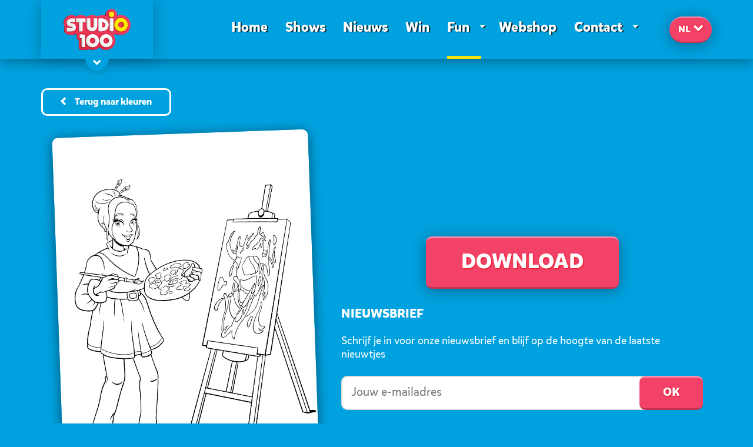

--- FILE ---
content_type: text/html; charset=UTF-8
request_url: https://studio100.com/es/nl/algemeen/fun/kunstenares-trees
body_size: 5595
content:
<!DOCTYPE html>
<html>
<head>
    <meta charset="UTF-8">

    <meta name="viewport" content="width=device-width, initial-scale=1.0">

    <title>Kleur met Kunstenares Trees!</title>
<meta name="description" content="Aan jou om te spelen! Veel plezier!" />

<meta name="twitter:title" property="og:title" itemprop="title name" content="Kleur met Kunstenares Trees!" />
<meta name="twitter:description" property="og:description" itemprop="description" content="Aan jou om te spelen! Veel plezier!" />
<meta property="og:image" itemprop="image primaryImageOfPage" content="https://studio100.com/public/img/og-image.png" />

<meta name="twitter:card" content="summary"/>
<meta name="twitter:domain" content="https://studio100.com"/>
<meta property="og:url" content="https://studio100.com/es/nl/algemeen/fun/kunstenares-trees"/>
<meta property="og:type" content="website" />




    <link href="/build/themes/studio100-2/css/application-f7cc3c79ed.css" rel="stylesheet" type="text/css"/>

            <link id="asset-d252db80e32c5cc773b9b70224f4ab06" href="https://maxcdn.bootstrapcdn.com/font-awesome/4.4.0/css/font-awesome.min.css?1442840752" rel="stylesheet" type="text/css"/>
            <link id="asset-ab6cfb66e76d769caae969d780a09878" href="https://cmp-studio100.s3-eu-west-1.amazonaws.com/public/images/redesign/areas/index.css?1585899666" rel="stylesheet" type="text/css"/>
    
    <script id="asset-type-2-placeholder" type="asset-placeholder"></script>

            <link id="asset-6d4ab0e0e67e98860e1e657315caea60" href="https://cmp-studio100.s3-eu-west-1.amazonaws.com/public/assets/132/v2/index.css?1442844457" rel="stylesheet" type="text/css"/>
    
    <script id="asset-type-6-placeholder" type="asset-placeholder"></script>

            <link id="f6e8bfad755f5162b368a5540a2c6a69" href="https://studio100.com/es/nl/algemeen/asset/rv13r-67348-rnl46_f6e8bfa.css" rel="stylesheet" type="text/css"/>
    
    <script id="asset-type-1-placeholder" type="asset-placeholder"></script>

            <!-- Hotjar Tracking Code for https://studio100.com -->
<script>
    (function(h,o,t,j,a,r){
        h.hj=h.hj||function(){(h.hj.q=h.hj.q||[]).push(arguments)};
        h._hjSettings={hjid:309853,hjsv:5};
        a=o.getElementsByTagName('head')[0];
        r=o.createElement('script');r.async=1;
        r.src=t+h._hjSettings.hjid+j+h._hjSettings.hjsv;
        a.appendChild(r);
    })(window,document,'//static.hotjar.com/c/hotjar-','.js?sv=');
</script>
            <script type="text/javascript" data-cmp-ab="1" src="https://cdn.consentmanager.net/delivery/autoblocking/50fba2b7f511.js" data-cmp-host="d.delivery.consentmanager.net" data-cmp-cdn="cdn.consentmanager.net" data-cmp-codesrc="1"></script>
            <script>
var _prum = [['id', '5656dfccabe53d971499ada7'],
             ['mark', 'firstbyte', (new Date()).getTime()]];
(function() {
    var s = document.getElementsByTagName('script')[0]
      , p = document.createElement('script');
    p.async = 'async';
    p.src = '//rum-static.pingdom.net/prum.min.js';
    s.parentNode.insertBefore(p, s);
})();
</script>
    
    <script id="asset-type-5-placeholder" type="asset-placeholder"></script>

    <link href="https://fonts.studio100.com/css?family=Open+Sans:300,400,400i,700,700i" rel="stylesheet">

    
</head>
<body data-page-id="755" data-lang="nl" data-country="es" class="algemeen">


<script id="asset-type-11-placeholder" type="asset-placeholder"></script>

<!-- Google Tag Manager -->
<noscript><iframe src="//www.googletagmanager.com/ns.html?id=GTM-N78P8Z"
                  height="0" width="0" style="display:none;visibility:hidden"></iframe></noscript>
<script>(function(w,d,s,l,i){w[l]=w[l]||[];w[l].push({'gtm.start':
            new Date().getTime(),event:'gtm.js'});var f=d.getElementsByTagName(s)[0],
            j=d.createElement(s),dl=l!='dataLayer'?'&l='+l:'';j.async=true;j.src=
            '//www.googletagmanager.com/gtm.js?id='+i+dl;f.parentNode.insertBefore(j,f);
    })(window,document,'script','dataLayer','GTM-N78P8Z');</script>
<script>!function(){function n(n){var e=__cmp("getCMPData"),t={ad_storage:"denied",analytics_storage:"denied"};e.vendorConsents&&e.vendorConsents.s26&&(t.analytics_storage="granted"),e.vendorConsents&&e.vendorConsents.s135&&(t.ad_storage="granted"),gtag("consent",n,t)}__cmp("addEventListener",["settings",function(e,t){n("default")},!1],null),__cmp("addEventListener",["consent",function(e,t){n("update")},!1],null)}();</script>
<!-- End Google Tag Manager -->


<div id="wrapper" data-page="755">

    <header class="site-header site-header--fixed">
    <div class="site-header__inner">
        <div class="container container--header">
            <div class="logo-wrapper">
                <a class="logo logo--header" href="/">
                    <img class="logo__image " src="/themes/studio100-2/img/logo.png" alt="Studio 100">
                </a>
                <ul class="site-logos">
                                        <li class="site-logos__logo site-logos__logo--plopsa">
                        <a class="site-logos__link" href="https://www.plopsa.be">
                            <img class="site-logos__image" src="/themes/studio100-base/img/logo-plopsa.png" alt="Plopsa">
                        </a>
                    </li>
                    <li class="site-logos__logo site-logos__logo--webshop">
                        <a class="site-logos__link" href="https://studio100.com/shop">
                            <img class="site-logos__image" src="/themes/studio100-base/img/logo-webshop.png" alt="Studio 100 webshop">
                        </a>
                    </li>
                    <li class="site-logos__logo site-logos__logo--vinyl">
                        <a class="site-logos__link" href="https://studio100.ochre.store/">
                            <img class="site-logos__image" src="/themes/studio100-base/img/logo-music.png" alt="Studio 100 music shop">
                        </a>
                    </li>
                </ul>
            </div>

                            <nav class="main-nav">
    <button class="main-nav__toggle"><i class="icon-hamburger"></i> Menu</button>
    <ul class="main-nav__list">
                                    <li class="main-nav__list-item ">
                                            <a class="main-nav__link " href="https://studio100.com/es/nl/algemeen">
                            <i></i>
                            Home
                        </a>
                    
                                    </li>
                                                <li class="main-nav__list-item ">
                                            <a class="main-nav__link " href="https://studio100.com/es/nl/algemeen/shows">
                            <i></i>
                            Shows
                        </a>
                    
                                    </li>
                                                <li class="main-nav__list-item ">
                                            <a class="main-nav__link " href="https://studio100.com/es/nl/algemeen/nieuws">
                            <i></i>
                            Nieuws
                        </a>
                    
                                    </li>
                                                <li class="main-nav__list-item ">
                                            <a class="main-nav__link " href="https://studio100.com/es/nl/algemeen/win">
                            <i></i>
                            Win
                        </a>
                    
                                    </li>
                                                <li class="main-nav__list-item  main-nav__list-item--has-children ">
                                            <a class="main-nav__link  main-nav__link--active " href="https://studio100.com/es/nl/algemeen/fun">
                            <i></i>
                            Fun
                        </a>
                    
                                            <ul class="main-nav__sub-menu">
                                                                                                <li class="main-nav__list-item main-nav__list-item--lvl2">
                                        <a class="main-nav__link main-nav__link--lvl2" href="https://studio100.com/es/nl/algemeen/fun" >
                                            Kleur
                                        </a>
                                    </li>
                                                                                                                                <li class="main-nav__list-item main-nav__list-item--lvl2">
                                        <a class="main-nav__link main-nav__link--lvl2" href="https://studio100.com/es/nl/algemeen/hits" >
                                            Zing
                                        </a>
                                    </li>
                                                                                                                                <li class="main-nav__list-item main-nav__list-item--lvl2">
                                        <a class="main-nav__link main-nav__link--lvl2" href="https://studio100.com/es/nl/algemeen" >
                                            Podcasts
                                        </a>
                                    </li>
                                                                                    </ul>
                                    </li>
                                                <li class="main-nav__list-item ">
                                            <a class="main-nav__link " href="https://studio100.com/shop">
                            <i></i>
                            Webshop
                        </a>
                    
                                    </li>
                                                <li class="main-nav__list-item  main-nav__list-item--has-children ">
                                            <a class="main-nav__link " href="https://studio100.com/es/nl/algemeen/klantendienst">
                            <i></i>
                            Contact
                        </a>
                    
                                            <ul class="main-nav__sub-menu">
                                                                                                <li class="main-nav__list-item main-nav__list-item--lvl2">
                                        <a class="main-nav__link main-nav__link--lvl2" href="https://studio100.com/es/nl/algemeen/vacatures" >
                                            Vacatures
                                        </a>
                                    </li>
                                                                                                                                <li class="main-nav__list-item main-nav__list-item--lvl2">
                                        <a class="main-nav__link main-nav__link--lvl2" href="https://studio100.com/es/nl/algemeen/artiestenbureau" >
                                            Artiestenbureau
                                        </a>
                                    </li>
                                                                                                                                <li class="main-nav__list-item main-nav__list-item--lvl2">
                                        <a class="main-nav__link main-nav__link--lvl2" href="https://studio100.com/es/nl/algemeen/casting" >
                                            Casting
                                        </a>
                                    </li>
                                                                                                                                <li class="main-nav__list-item main-nav__list-item--lvl2">
                                        <a class="main-nav__link main-nav__link--lvl2" href="https://helpcentershows.studio100.com/hc/nl"  target="_blank" >
                                            Klantendienst - Shows
                                        </a>
                                    </li>
                                                                                                                                <li class="main-nav__list-item main-nav__list-item--lvl2">
                                        <a class="main-nav__link main-nav__link--lvl2" href="https://klantendienst.studio100.com/"  target="_blank" >
                                            Klantendienst - Algemeen
                                        </a>
                                    </li>
                                                                                    </ul>
                                    </li>
                        </ul>
</nav>
            
            
            
            
            
            
            
            
            
            

            
            <div class="site-header__language">
                <div class="btn-dropdown btn-dropdown--sm">
                    <div class="btn-dropdown__active">nl</div>
                    <ul class="btn-dropdown__options">
                        <li class="btn-dropdown__option"><a class="btn-dropdown__link btn-dropdown__link--nowrap" href="https://studio100.com/be/nl/algemeen"><span class="flag flag--be"></span> België</a></li>
                        <li class="btn-dropdown__option"><a class="btn-dropdown__link btn-dropdown__link--nowrap" href="https://studio100.com/be/fr/general"><span class="flag flag--be"></span> Belgique</a></li>
                        <li class="btn-dropdown__option"><a class="btn-dropdown__link btn-dropdown__link--nowrap" href="https://studio100.com/nl/nl/algemeen"><span class="flag flag--nl"></span> Nederland</a></li>
                        <li class="btn-dropdown__option"><a class="btn-dropdown__link btn-dropdown__link--nowrap" href="https://www.studio100.de/"><span class="flag flag--de"></span> Deutschland</a></li>
                    </ul>
                </div>
            </div>
        </div>
    </div>
</header>
    <main id="content">
        <div class="container">
            <div class="row">
                <!-- area -->
    <div class="area col-xs-12 col-sm-12 col-md-12     " id="area3629" data-area>
        <div class="row">
            <div class="component col-xs-12 col-sm-12 col-md-12 " id="component6597" data-component-id="6597" data-component-type="213" data-metrics-cat="funDetail">
    <div class="button-wrapper">
    <a href="https://studio100.com/es/nl/algemeen/fun" class="btn btn--outline btn--light btn--sm btn--arrow-back">Terug naar kleuren</a>
</div>
<div class="fun-detail">
    <div class="fun-detail__image">
        <div class="tile">
            <a href="https://studio100.com/es/nl/algemeen/download/fun/kunstenares-trees" target="_blank" class="tile__image">
                <img src="https://images-5.schellywood.be/thumbnail/full/220631/kunt-groot.jpg" alt="Kunstenares Trees">
            </a>
        </div>
    </div>

    <div class="fun-detail__content">
        <div class="btn-wrapper text--center">
            <a href="https://studio100.com/es/nl/algemeen/download/fun/kunstenares-trees" target="_blank" class="btn btn--primary btn--lg">
                Download
            </a>
        </div>

        <form action="#" class="newsletter-submit-form">
                
        <div class="reading--light ">
            <h2>Nieuwsbrief</h2>
                            <p>Schrijf je in voor onze nieuwsbrief en blijf op de hoogte van de laatste nieuwtjes</p>
                    </div>

        <div class="form-group-inline">
            <input class="form-control" type="email" name="email" placeholder="Jouw e-mailadres" />
            <button data-action="newsletter-subscribe" class="btn btn--primary">OK</button>
        </div>
    </form>

            </div>
</div>

</div>
        </div>
    </div>
    <!-- /area -->

</div>
    </div>
    <!-- area -->
    <div class="container-fluid no-padding"  id="area3641" data-area>
        <div class="row">
            <div class="area col-xs-12 col-sm-12 col-md-12  area--red  area--skew-left ">
                                    <div class="container">
                                                <div class="row">
                            <div class="component col-xs-12 col-sm-12 col-md-12 " id="component6653" data-component-id="6653" data-component-type="208" data-metrics-cat="funList">
    <div data-list="true" data-url="https://studio100.com/es/nl/algemeen/ajax/dto/6653/data">
    <div class="tiled-list" data-item-wrapper>
                                    <div class="tile">
                    <a href="https://studio100.com/es/nl/algemeen/fun/kleurplaat-1-samson" class="tile__image zoom-twist">
                        <img width="300" height="250" src="https://images-3.schellywood.be/thumbnail/thumbnail/2950/kleurplaat-1-samson.jpg" alt="Kleurplaat 1: Samson">
                    </a>
                    <div class="text--center">
                        <a href="https://studio100.com/es/nl/algemeen/download/fun/kleurplaat-1-samson" class="btn btn--primary">
                            Download
                        </a>
                    </div>
                </div>
                                                <div class="tile">
                    <a href="https://studio100.com/es/nl/algemeen/fun/kleurplaat-2-samson" class="tile__image zoom-twist">
                        <img width="300" height="250" src="https://images-1.schellywood.be/thumbnail/thumbnail/2951/samson-kleurplaat-002.jpg" alt="Kleurplaat 2: Samson">
                    </a>
                    <div class="text--center">
                        <a href="https://studio100.com/es/nl/algemeen/download/fun/kleurplaat-2-samson" class="btn btn--primary">
                            Download
                        </a>
                    </div>
                </div>
                                                <div class="tile">
                    <a href="https://studio100.com/es/nl/algemeen/fun/kleurplaat-3-samson" class="tile__image zoom-twist">
                        <img width="300" height="250" src="https://images-3.schellywood.be/thumbnail/thumbnail/2952/samson-kleurplaat-003.jpg" alt="Kleurplaat 3: Samson">
                    </a>
                    <div class="text--center">
                        <a href="https://studio100.com/es/nl/algemeen/download/fun/kleurplaat-3-samson" class="btn btn--primary">
                            Download
                        </a>
                    </div>
                </div>
                                                <div class="tile">
                    <a href="https://studio100.com/es/nl/algemeen/fun/kleurplaat-4-samson" class="tile__image zoom-twist">
                        <img width="300" height="250" src="https://images-5.schellywood.be/thumbnail/thumbnail/2953/samson-kleurplaat-004.jpg" alt="Kleurplaat 4: Samson">
                    </a>
                    <div class="text--center">
                        <a href="https://studio100.com/es/nl/algemeen/download/fun/kleurplaat-4-samson" class="btn btn--primary">
                            Download
                        </a>
                    </div>
                </div>
                                                <div class="tile">
                    <a href="https://studio100.com/es/nl/algemeen/fun/kleurplaat-5-samson" class="tile__image zoom-twist">
                        <img width="300" height="250" src="https://images-2.schellywood.be/thumbnail/thumbnail/2954/samson-kleurplaat-005.jpg" alt="Kleurplaat 5: Samson">
                    </a>
                    <div class="text--center">
                        <a href="https://studio100.com/es/nl/algemeen/download/fun/kleurplaat-5-samson" class="btn btn--primary">
                            Download
                        </a>
                    </div>
                </div>
                                                <div class="tile">
                    <a href="https://studio100.com/es/nl/algemeen/fun/kleurplaat-6-samson" class="tile__image zoom-twist">
                        <img width="300" height="250" src="https://images-4.schellywood.be/thumbnail/thumbnail/2955/samson-kleurplaat-006.jpg" alt="Kleurplaat 6: Samson">
                    </a>
                    <div class="text--center">
                        <a href="https://studio100.com/es/nl/algemeen/download/fun/kleurplaat-6-samson" class="btn btn--primary">
                            Download
                        </a>
                    </div>
                </div>
                        </div>

    <div class="text--center">
        <div class="button-wrapper">
            <button data-action="load-more" class="btn btn--outline">Toon meer</button>
        </div>
    </div>

    <script class="empty-template" type="text/template">
        <div class="tile">
            <h2>Er zijn geen kleurplaten gevonden</h2>
        </div>
    </script>

    <script class="item-template" type="text/template">
        <div class="tile">
            <a href="<%= (href !== '#' ? href : downloadLink)  %>" class="tile__image zoom-twist">
                <img src="<%= image %>" alt="<%= title %>">
            </a>
            <div class="text--center">
                <a href="<%= downloadLink %>" class="btn btn--primary">
                    Download
                </a>
            </div>
        </div>
    </script>

    
        
    
</div>

</div>
                        </div>
                                            </div>
                            </div>
        </div>
    </div>
    <!-- /area -->
    <div class="container">
        <div class="row">

</div>
    </div>
    <!-- area -->
    <div class="container-fluid no-padding"  id="area3707" data-area>
        <div class="row">
            <div class="area col-xs-12 col-sm-12 col-md-12  area--green  area--skew-right area--newsletter">
                                    <div class="container">
                                                <div class="row">
                            <div class="component col-xs-12 col-sm-12 col-md-4 col-md-offset-4" id="component6775" data-component-id="6775" data-component-type="13" data-metrics-cat="newsletter">
    <form action="#" class="newsletter-submit-form">
                
        <div class="reading--light text--center">
            <h2>Nieuwsbrief</h2>
                            <p>Schrijf je in voor onze wekelijkse nieuwsbrief en blijf op de hoogte van de laatste nieuwtjes, acties en wedstrijden.</p>
                    </div>

        <div class="form-group-inline">
            <input class="form-control" type="email" name="email" placeholder="Jouw e-mailadres" />
            <button data-action="newsletter-subscribe" class="btn btn--primary">OK</button>
        </div>
    </form>

</div>
                        </div>
                                            </div>
                            </div>
        </div>
    </div>
    <!-- /area -->
    <div class="container">
        <div class="row">


            </div>
        </div>
    </main>

    <footer class="site-footer">
    <div class="container">
        <div class="site-footer__top">
            <div class="row">
                                                            <div class="col-sm-6 col-lg-3">
                            <nav class="footer-nav">
                                <h2 class="footer-nav__title">Klantendienst</h2>
                                <ul class="footer-nav__list">
                                                                            <li class="footer-nav__list-item">
                                            <a class="footer-nav__link" href="https://klantendienst.studio100.com/">
                                                Algemeen
                                            </a>
                                        </li>
                                                                            <li class="footer-nav__list-item">
                                            <a class="footer-nav__link" href="https://studio100.com/es/nl/algemeen/algemene-voorwaarden">
                                                Gebruiksvoorwaarden
                                            </a>
                                        </li>
                                                                            <li class="footer-nav__list-item">
                                            <a class="footer-nav__link" href="https://studio100.com/be/nl/klantendienst">
                                                Veelgestelde vragen (FAQ)
                                            </a>
                                        </li>
                                                                            <li class="footer-nav__list-item">
                                            <a class="footer-nav__link" href="https://studio100.com/es/nl/algemeen/bedrijfsgegevens">
                                                Bedrijfsgegevens
                                            </a>
                                        </li>
                                                                            <li class="footer-nav__list-item">
                                            <a class="footer-nav__link" href="https://studio100.com/es/nl/algemeen/cookie-policy">
                                                Cookie Policy
                                            </a>
                                        </li>
                                                                            <li class="footer-nav__list-item">
                                            <a class="footer-nav__link" href="https://studio100.com/es/nl/algemeen/privacy">
                                                Privacybeleid
                                            </a>
                                        </li>
                                                                    </ul>
                            </nav>
                        </div>
                                            <div class="col-sm-6 col-lg-3">
                            <nav class="footer-nav">
                                <h2 class="footer-nav__title">Algemeen</h2>
                                <ul class="footer-nav__list">
                                                                            <li class="footer-nav__list-item">
                                            <a class="footer-nav__link" href="https://studio100.com/es/nl/algemeen/vacatures">
                                                Vacatures
                                            </a>
                                        </li>
                                                                            <li class="footer-nav__list-item">
                                            <a class="footer-nav__link" href="https://studio100.com/es/nl/algemeen/casting">
                                                Casting
                                            </a>
                                        </li>
                                                                            <li class="footer-nav__list-item">
                                            <a class="footer-nav__link" href="https://studio100.com/es/nl/algemeen/artiestenbureau">
                                                Artiesten boeken
                                            </a>
                                        </li>
                                                                            <li class="footer-nav__list-item">
                                            <a class="footer-nav__link" href="http://www.studio100.tv/">
                                                Corporate website
                                            </a>
                                        </li>
                                                                    </ul>
                            </nav>
                        </div>
                                    

                                    <div class="col-sm-6 col-lg-3">
                        <form action="#" class="newsletter-submit-form newsletter-submit-form--footer">
                            <h2 class="footer-nav__title">Nieuwsbrief</h2>

                            <div class="reading reading--dark">
                                <p>Schrijf je in voor onze wekelijkse nieuwsbrief en blijf op de hoogte van de laatste nieuwtjes, acties en wedstrijden.</p>
                            </div>

                            <div class="form-group-inline">
                                <input class="form-control" type="email" name="email" placeholder="Jouw e-mailadres" />
                                <button data-action="newsletter-subscribe" class="btn btn--outline btn--dark">Ok</button>
                            </div>
                        </form>
                    </div>
                
                <div class="col-sm-6 col-lg-3">
                    <h2 class="footer-nav__title">Social media</h2>
                    <ul class="social-list social-list--footer">
            <li class="social-list__item">
            <a href="https://www.facebook.com/Studio100" class="social-list__link">
                <i class="icon-facebook-c"></i>
            </a>
        </li>
                <li class="social-list__item">
            <a href="https://instagram.com/studio100/" class="social-list__link">
                <i class="icon-instagram-c"></i>
            </a>
        </li>
                <li class="social-list__item">
            <a href="https://twitter.com/studio100" class="social-list__link">
                <i class="icon-twitter-c"></i>
            </a>
        </li>
                <li class="social-list__item">
            <a href="https://www.youtube.com/user/Studio100TVkanaal" class="social-list__link">
                <i class="icon-youtube-c"></i>
            </a>
        </li>
                <li class="social-list__item">
            <a href="https://www.linkedin.com/company/studio-100/" class="social-list__link">
                <i class="icon-linkedin-c"></i>
            </a>
        </li>
                <li class="social-list__item">
            <a href="https://www.tiktok.com/@studio100_be" class="social-list__link">
                <i class="icon-tik-tok-c"></i>
            </a>
        </li>
    </ul>
                </div>
            </div>
        </div>

        <div class="site-footer__bottom">
            <div class="row">
                <div class="col-sm-3">
                    <img class="logo logo--footer" src="/themes/studio100-2/img/logo.png" alt="Studio 100">
                </div>
                <div class="col-sm-3">
                    Halfstraat 80
                    <br>
                    2627 Schelle
                    <br>
                    België
                </div>
                <div class="col-sm-3">
                    +32 (0)3 877 60 35
                    <br>
                    IBAN: BE85 2930 3013 3006
                    <br>
                    BIC: GEBABEBB
                    <br>
                    BTW BE 0457.622.640
                </div>
                <div class="col-sm-3">
                    &copy; 2026 Studio 100 NV
                    <br>
                    Deze site maakt gebruik van cookies.
                    <br>
                    <a href="https://studio100.com/es/nl/algemeen/privacy">Meer informatie</a>
                </div>
            </div>
        </div>
    </div>
</footer>
</div>

<div class="loader loader--loading"></div>


    
        
            
                
                
            

            
                
                
            
        
    


<script src="https://www.youtube.com/player_api"></script>
<script src="/build/themes/studio100-2/js/lib-f7b00f9509.js"></script>

<script type="text/javascript">
    var baseUri = 'https://studio100.com/es/nl/algemeen';
    var placeholders = {"time":"1768682347","currentUri":"https:\/\/studio100.com\/es\/nl\/algemeen\/fun\/kunstenares-trees","currentUriNoParams":"https:\/\/studio100.com\/es\/nl\/algemeen\/fun\/kunstenares-trees","baseUri":"https:\/\/studio100.com\/es\/nl\/algemeen","currentHost":"https:\/\/studio100.com","locale":"nl","country":"es","pageSlug":"fun","page-type":"Redesign: fun detail","page-description":"","countryName":"Spanje","countrySlug":"es","languageName":"Nederlands","languageSlug":"nl","verticalTitle":"Redesign","verticalDescription":"","verticalSlug":"algemeen","brandTitle":"Samson","brandDescription":"<p>-<\/p>","brandSlug":"samson-en-marie","id":"1391","published":"1","publishStart":"","publishEnd":"","createdAt":"2024-02-16 11:11:02","updatedAt":"2024-02-16 11:11:02","deletedAt":"","categoryId":"1","occasionId":"1","title":"Kunstenares Trees","intro":"<p>&nbsp;<\/p>","slug":"kunstenares-trees","body":"","isIndoor":"1","isOutdoor":"","minAge":"0","maxAge":"0","targetAudience":"3","difficulty":"1","duration":"","filepath":"fun-uploads\/1708078262-65cf34b6847ac-2e1e462606e7ffcc238580a92dc4eb70.pdf","image_preview":"https:\/\/images-5.schellywood.be\/thumbnail\/full\/220631\/kunt-groot.jpg","image_header":"https:\/\/images-2.schellywood.be\/thumbnail\/full\/220633\/kunt-groot.jpg"};
    var translations = {
        labelClose: 'Sluiten',
        emailRequired: '<p>Gelieve een e-mailadres in te vullen.</p>',
        emailInvalid: '<p>Gelieve een geldig e-mailadres in te vullen.</p>'
    };
</script>

<script src="/build/themes/studio100-2/js/application-13eedeaf7b.js"></script>


<script id="asset-type-4-placeholder" type="asset-placeholder"></script>

    <script id="asset-46781b0253f4cff75a20a4c04d29dcd6" src="https://cmp-studio100.s3-eu-west-1.amazonaws.com/public/assets/331/v1/index.js?1551202201"></script>

<script id="asset-type-7-placeholder" type="asset-placeholder"></script>


<script id="asset-type-3-placeholder" type="asset-placeholder"></script>



<script>// EOF L27</script>
</body>
</html>


--- FILE ---
content_type: text/css
request_url: https://studio100.com/build/themes/studio100-2/css/application-f7cc3c79ed.css
body_size: 31657
content:
@charset "UTF-8";html {font-family: sans-serif;-ms-text-size-adjust: 100%;-webkit-text-size-adjust: 100%;}body {margin: 0;}article,aside,details,figcaption,figure,footer,header,hgroup,main,menu,nav,section,summary {display: block;}audio,canvas,progress,video {display: inline-block;vertical-align: baseline;}audio:not([controls]) {display: none;height: 0;}[hidden],template {display: none;}a {background-color: transparent;}a:active,a:hover {outline: 0;}abbr[title] {border-bottom: 1px dotted;}b,strong {font-weight: 700;}dfn {font-style: italic;}h1 {font-size: 2em;margin: .67em 0;}mark {background: #ff0;color: #000;}small {font-size: 80%;}sub,sup {font-size: 75%;line-height: 0;position: relative;vertical-align: baseline;}sup {top: -.5em;}sub {bottom: -.25em;}img {border: 0;}svg:not(:root) {overflow: hidden;}figure {margin: 1em 40px;}hr {-webkit-box-sizing: content-box;box-sizing: content-box;height: 0;}pre {overflow: auto;}code,kbd,pre,samp {font-family: monospace,monospace;font-size: 1em;}button,input,optgroup,select,textarea {color: inherit;font: inherit;margin: 0;}button {overflow: visible;}button,select {text-transform: none;}button,html input[type=button],input[type=reset],input[type=submit] {-webkit-appearance: button;cursor: pointer;}button[disabled],html input[disabled] {cursor: default;}button::-moz-focus-inner,input::-moz-focus-inner {border: 0;padding: 0;}input {line-height: normal;}input[type=checkbox],input[type=radio] {-webkit-box-sizing: border-box;box-sizing: border-box;padding: 0;}input[type=number]::-webkit-inner-spin-button,input[type=number]::-webkit-outer-spin-button {height: auto;}input[type=search] {-webkit-appearance: textfield;-webkit-box-sizing: content-box;box-sizing: content-box;}input[type=search]::-webkit-search-cancel-button,input[type=search]::-webkit-search-decoration {-webkit-appearance: none;}fieldset {border: 1px solid silver;margin: 0 2px;padding: .35em .625em .75em;}legend {border: 0;padding: 0;}textarea {overflow: auto;}optgroup {font-weight: 700;}table {border-collapse: collapse;border-spacing: 0;}td,th {padding: 0;}.container {margin-right: auto;margin-left: auto;padding-left: 15px;padding-right: 15px;}.container-fluid {margin-right: auto;margin-left: auto;padding-left: 15px;padding-right: 15px;}.row {margin-left: -15px;margin-right: -15px;}.col-lg-1,.col-lg-10,.col-lg-11,.col-lg-12,.col-lg-2,.col-lg-3,.col-lg-4,.col-lg-5,.col-lg-6,.col-lg-7,.col-lg-8,.col-lg-9,.col-md-1,.col-md-10,.col-md-11,.col-md-12,.col-md-2,.col-md-3,.col-md-4,.col-md-5,.col-md-6,.col-md-7,.col-md-8,.col-md-9,.col-sm-1,.col-sm-10,.col-sm-11,.col-sm-12,.col-sm-2,.col-sm-3,.col-sm-4,.col-sm-5,.col-sm-6,.col-sm-7,.col-sm-8,.col-sm-9,.col-xs-1,.col-xs-10,.col-xs-11,.col-xs-12,.col-xs-2,.col-xs-3,.col-xs-4,.col-xs-5,.col-xs-6,.col-xs-7,.col-xs-8,.col-xs-9 {position: relative;min-height: 1px;padding-left: 15px;padding-right: 15px;}.col-xs-1,.col-xs-10,.col-xs-11,.col-xs-12,.col-xs-2,.col-xs-3,.col-xs-4,.col-xs-5,.col-xs-6,.col-xs-7,.col-xs-8,.col-xs-9 {float: left;}.col-xs-12 {width: 100%;}.col-xs-11 {width: 91.66666667%;}.col-xs-10 {width: 83.33333333%;}.col-xs-9 {width: 75%;}.col-xs-8 {width: 66.66666667%;}.col-xs-7 {width: 58.33333333%;}.col-xs-6 {width: 50%;}.col-xs-5 {width: 41.66666667%;}.col-xs-4 {width: 33.33333333%;}.col-xs-3 {width: 25%;}.col-xs-2 {width: 16.66666667%;}.col-xs-1 {width: 8.33333333%;}.col-xs-pull-12 {right: 100%;}.col-xs-pull-11 {right: 91.66666667%;}.col-xs-pull-10 {right: 83.33333333%;}.col-xs-pull-9 {right: 75%;}.col-xs-pull-8 {right: 66.66666667%;}.col-xs-pull-7 {right: 58.33333333%;}.col-xs-pull-6 {right: 50%;}.col-xs-pull-5 {right: 41.66666667%;}.col-xs-pull-4 {right: 33.33333333%;}.col-xs-pull-3 {right: 25%;}.col-xs-pull-2 {right: 16.66666667%;}.col-xs-pull-1 {right: 8.33333333%;}.col-xs-pull-0 {right: auto;}.col-xs-push-12 {left: 100%;}.col-xs-push-11 {left: 91.66666667%;}.col-xs-push-10 {left: 83.33333333%;}.col-xs-push-9 {left: 75%;}.col-xs-push-8 {left: 66.66666667%;}.col-xs-push-7 {left: 58.33333333%;}.col-xs-push-6 {left: 50%;}.col-xs-push-5 {left: 41.66666667%;}.col-xs-push-4 {left: 33.33333333%;}.col-xs-push-3 {left: 25%;}.col-xs-push-2 {left: 16.66666667%;}.col-xs-push-1 {left: 8.33333333%;}.col-xs-push-0 {left: auto;}.col-xs-offset-12 {margin-left: 100%;}.col-xs-offset-11 {margin-left: 91.66666667%;}.col-xs-offset-10 {margin-left: 83.33333333%;}.col-xs-offset-9 {margin-left: 75%;}.col-xs-offset-8 {margin-left: 66.66666667%;}.col-xs-offset-7 {margin-left: 58.33333333%;}.col-xs-offset-6 {margin-left: 50%;}.col-xs-offset-5 {margin-left: 41.66666667%;}.col-xs-offset-4 {margin-left: 33.33333333%;}.col-xs-offset-3 {margin-left: 25%;}.col-xs-offset-2 {margin-left: 16.66666667%;}.col-xs-offset-1 {margin-left: 8.33333333%;}.col-xs-offset-0 {margin-left: 0;}.fade {opacity: 0;-webkit-transition: opacity .15s linear;transition: opacity .15s linear;}.fade.in {opacity: 1;}.collapse {display: none;}.collapse.in {display: block;}tr.collapse.in {display: table-row;}tbody.collapse.in {display: table-row-group;}.collapsing {position: relative;height: 0;overflow: hidden;-webkit-transition-property: height,visibility;transition-property: height,visibility;-webkit-transition-duration: .35s;transition-duration: .35s;-webkit-transition-timing-function: ease;transition-timing-function: ease;}.embed-responsive {position: relative;display: block;height: 0;padding: 0;overflow: hidden;}.embed-responsive .embed-responsive-item,.embed-responsive embed,.embed-responsive iframe,.embed-responsive object,.embed-responsive video {position: absolute;top: 0;left: 0;bottom: 0;height: 100%;width: 100%;border: 0;}.embed-responsive-16by9 {padding-bottom: 56.25%;}.embed-responsive-4by3 {padding-bottom: 75%;}.embed-responsive-720by1080 {padding-bottom: 150%;}.clearfix:after,.clearfix:before,.container-fluid:after,.container-fluid:before,.container:after,.container:before,.row:after,.row:before {content: " ";display: table;}.clearfix:after,.container-fluid:after,.container:after,.row:after {clear: both;}.center-block {display: block;margin-left: auto;margin-right: auto;}.pull-right {float: right!important;}.pull-left {float: left!important;}.hide {display: none!important;}.show {display: block!important;}.invisible {visibility: hidden;}.text-hide {font: 0/0 a;color: transparent;text-shadow: none;background-color: transparent;border: 0;}.hidden {display: none!important;}.affix {position: fixed;}@-ms-viewport {width: device-width;}.visible-lg,.visible-md,.visible-sm,.visible-xs {display: none!important;}.visible-lg-block,.visible-lg-inline,.visible-lg-inline-block,.visible-md-block,.visible-md-inline,.visible-md-inline-block,.visible-sm-block,.visible-sm-inline,.visible-sm-inline-block,.visible-xs-block,.visible-xs-inline,.visible-xs-inline-block {display: none!important;}.visible-print {display: none!important;}.visible-print-block {display: none!important;}.visible-print-inline {display: none!important;}.visible-print-inline-block {display: none!important;}.col-xlg-1,.col-xlg-10,.col-xlg-11,.col-xlg-12,.col-xlg-2,.col-xlg-3,.col-xlg-4,.col-xlg-5,.col-xlg-6,.col-xlg-7,.col-xlg-8,.col-xlg-9 {position: relative;min-height: 1px;padding-left: 15px;padding-right: 15px;}.fancybox-enabled {overflow: hidden;}.fancybox-enabled body {overflow: visible;height: 100%;}.fancybox-is-hidden {position: absolute;top: -9999px;left: -9999px;visibility: hidden;}.fancybox-container {position: fixed;top: 0;left: 0;width: 100%;height: 100%;z-index: 99993;-webkit-tap-highlight-color: transparent;-webkit-backface-visibility: hidden;backface-visibility: hidden;-webkit-transform: translateZ(0);transform: translateZ(0);}.fancybox-container~.fancybox-container {z-index: 99992;}.fancybox-bg,.fancybox-inner,.fancybox-outer,.fancybox-stage {position: absolute;top: 0;right: 0;bottom: 0;left: 0;}.fancybox-outer {overflow-y: auto;-webkit-overflow-scrolling: touch;}.fancybox-bg {background: #1e1e1e;opacity: 0;-webkit-transition-duration: inherit;transition-duration: inherit;-webkit-transition-property: opacity;transition-property: opacity;-webkit-transition-timing-function: cubic-bezier(.47,0,.74,.71);transition-timing-function: cubic-bezier(.47,0,.74,.71);}.fancybox-is-open .fancybox-bg {opacity: .87;-webkit-transition-timing-function: cubic-bezier(.22,.61,.36,1);transition-timing-function: cubic-bezier(.22,.61,.36,1);}.fancybox-caption-wrap,.fancybox-infobar,.fancybox-toolbar {position: absolute;direction: ltr;z-index: 99997;opacity: 0;visibility: hidden;-webkit-transition: opacity .25s,visibility 0s linear .25s;transition: opacity .25s,visibility 0s linear .25s;-webkit-box-sizing: border-box;box-sizing: border-box;}.fancybox-show-caption .fancybox-caption-wrap,.fancybox-show-infobar .fancybox-infobar,.fancybox-show-toolbar .fancybox-toolbar {opacity: 1;visibility: visible;-webkit-transition: opacity .25s,visibility 0s;transition: opacity .25s,visibility 0s;}.fancybox-infobar {top: 0;left: 50%;margin-left: -79px;}.fancybox-infobar__body {display: inline-block;width: 70px;line-height: 44px;font-size: 13px;font-family: "Helvetica Neue",Helvetica,Arial,sans-serif;text-align: center;color: #ddd;background-color: rgba(30,30,30,.7);pointer-events: none;-webkit-user-select: none;-moz-user-select: none;-ms-user-select: none;user-select: none;-webkit-touch-callout: none;-webkit-tap-highlight-color: transparent;-webkit-font-smoothing: subpixel-antialiased;}.fancybox-toolbar {top: 0;right: 0;}.fancybox-stage {overflow: hidden;direction: ltr;z-index: 99994;-webkit-transform: translate3d(0,0,0);}.fancybox-slide {position: absolute;top: 0;left: 0;width: 100%;height: 100%;margin: 0;padding: 0;overflow: auto;outline: 0;white-space: normal;-webkit-box-sizing: border-box;box-sizing: border-box;text-align: center;z-index: 99994;-webkit-overflow-scrolling: touch;display: none;-webkit-backface-visibility: hidden;backface-visibility: hidden;transition-property: opacity,-webkit-transform;-webkit-transition-property: opacity,-webkit-transform;transition-property: transform,opacity;transition-property: transform,opacity,-webkit-transform;-webkit-transform-style: preserve-3d;transform-style: preserve-3d;}.fancybox-slide::before {content: '';display: inline-block;vertical-align: middle;height: 100%;width: 0;}.fancybox-is-sliding .fancybox-slide,.fancybox-slide--current,.fancybox-slide--next,.fancybox-slide--previous {display: block;}.fancybox-slide--image {overflow: visible;}.fancybox-slide--image::before {display: none;}.fancybox-slide--video .fancybox-content,.fancybox-slide--video iframe {background: #000;}.fancybox-slide--map .fancybox-content,.fancybox-slide--map iframe {background: #e5e3df;}.fancybox-slide--next {z-index: 99995;}.fancybox-slide>* {display: inline-block;position: relative;padding: 24px;margin: 44px 0 44px;border-width: 0;vertical-align: middle;text-align: left;background-color: #fff;overflow: auto;-webkit-box-sizing: border-box;box-sizing: border-box;}.fancybox-slide .fancybox-image-wrap {position: absolute;top: 0;left: 0;margin: 0;padding: 0;border: 0;z-index: 99995;background: 0 0;cursor: default;overflow: visible;-webkit-transform-origin: top left;transform-origin: top left;background-size: 100% 100%;background-repeat: no-repeat;-webkit-backface-visibility: hidden;backface-visibility: hidden;}.fancybox-can-zoomOut .fancybox-image-wrap {cursor: -webkit-zoom-out;cursor: zoom-out;}.fancybox-can-zoomIn .fancybox-image-wrap {cursor: -webkit-zoom-in;cursor: zoom-in;}.fancybox-can-drag .fancybox-image-wrap {cursor: -webkit-grab;cursor: grab;}.fancybox-is-dragging .fancybox-image-wrap {cursor: -webkit-grabbing;cursor: grabbing;}.fancybox-image,.fancybox-spaceball {position: absolute;top: 0;left: 0;width: 100%;height: 100%;margin: 0;padding: 0;border: 0;max-width: none;max-height: none;}.fancybox-spaceball {z-index: 1;}.fancybox-slide--iframe .fancybox-content {padding: 0;width: 80%;height: 80%;max-width: calc(100% - 100px);max-height: calc(100% - 88px);overflow: visible;background: #fff;}.fancybox-iframe {display: block;margin: 0;padding: 0;border: 0;width: 100%;height: 100%;background: #fff;}.fancybox-error {margin: 0;padding: 40px;width: 100%;max-width: 380px;background: #fff;cursor: default;}.fancybox-error p {margin: 0;padding: 0;color: #444;font: 16px/20px "Helvetica Neue",Helvetica,Arial,sans-serif;}.fancybox-close-small {position: absolute;top: 0;right: 0;width: 44px;height: 44px;padding: 0;margin: 0;border: 0;border-radius: 0;outline: 0;background: 0 0;z-index: 10;cursor: pointer;}.fancybox-close-small:after {content: '×';position: absolute;top: 5px;right: 5px;width: 30px;height: 30px;font: 20px/30px Arial,"Helvetica Neue",Helvetica,sans-serif;color: #888;font-weight: 300;text-align: center;border-radius: 50%;border-width: 0;background: #fff;-webkit-transition: background .25s;transition: background .25s;-webkit-box-sizing: border-box;box-sizing: border-box;z-index: 2;}.fancybox-close-small:focus:after {outline: 1px dotted #888;}.fancybox-close-small:hover:after {color: #555;background: #eee;}.fancybox-slide--iframe .fancybox-close-small {top: 0;right: -44px;}.fancybox-slide--iframe .fancybox-close-small:after {background: 0 0;font-size: 35px;color: #aaa;}.fancybox-slide--iframe .fancybox-close-small:hover:after {color: #fff;}.fancybox-caption-wrap {bottom: 0;left: 0;right: 0;padding: 60px 30px 0 30px;background: -webkit-gradient(linear,left top,left bottom,from(transparent),color-stop(20%,rgba(0,0,0,.1)),color-stop(40%,rgba(0,0,0,.2)),color-stop(80%,rgba(0,0,0,.6)),to(rgba(0,0,0,.8)));background: linear-gradient(to bottom,transparent 0,rgba(0,0,0,.1) 20%,rgba(0,0,0,.2) 40%,rgba(0,0,0,.6) 80%,rgba(0,0,0,.8) 100%);pointer-events: none;}.fancybox-caption {padding: 30px 0;border-top: 1px solid rgba(255,255,255,.4);font-size: 14px;font-family: "Helvetica Neue",Helvetica,Arial,sans-serif;color: #fff;line-height: 20px;-webkit-text-size-adjust: none;}.fancybox-caption a,.fancybox-caption button,.fancybox-caption select {pointer-events: all;}.fancybox-caption a {color: #fff;text-decoration: underline;}.fancybox-button {display: inline-block;position: relative;margin: 0;padding: 0;border: 0;width: 44px;height: 44px;line-height: 44px;text-align: center;background: 0 0;color: #ddd;border-radius: 0;cursor: pointer;vertical-align: top;outline: 0;}.fancybox-button[disabled] {cursor: default;pointer-events: none;}.fancybox-button,.fancybox-infobar__body {background: rgba(30,30,30,.6);}.fancybox-button:hover:not([disabled]) {color: #fff;background: rgba(0,0,0,.8);}.fancybox-button::after,.fancybox-button::before {content: '';pointer-events: none;position: absolute;background-color: currentColor;color: currentColor;opacity: .9;-webkit-box-sizing: border-box;box-sizing: border-box;display: inline-block;}.fancybox-button[disabled]::after,.fancybox-button[disabled]::before {opacity: .3;}.fancybox-button--left::after,.fancybox-button--right::after {top: 18px;width: 6px;height: 6px;background: 0 0;border-top: solid 2px currentColor;border-right: solid 2px currentColor;}.fancybox-button--left::after {left: 20px;-webkit-transform: rotate(-135deg);transform: rotate(-135deg);}.fancybox-button--right::after {right: 20px;-webkit-transform: rotate(45deg);transform: rotate(45deg);}.fancybox-button--left {border-bottom-left-radius: 5px;}.fancybox-button--right {border-bottom-right-radius: 5px;}.fancybox-button--close::after,.fancybox-button--close::before {content: '';display: inline-block;position: absolute;height: 2px;width: 16px;top: calc(49%);left: calc(42%);}.fancybox-button--close::before {-webkit-transform: rotate(45deg);transform: rotate(45deg);}.fancybox-button--close::after {-webkit-transform: rotate(-45deg);transform: rotate(-45deg);}.fancybox-arrow {position: absolute;top: 50%;margin: -50px 0 0 0;height: 100px;width: 54px;padding: 0;border: 0;outline: 0;background: 0 0;cursor: pointer;z-index: 99995;opacity: 0;-webkit-user-select: none;-moz-user-select: none;-ms-user-select: none;user-select: none;-webkit-transition: opacity .25s;transition: opacity .25s;}.fancybox-arrow::after {content: '';position: absolute;top: 28px;width: 44px;height: 44px;background-color: rgba(30,30,30,.8);background-image: url([data-uri]);background-repeat: no-repeat;background-position: center center;background-size: 24px 24px;}.fancybox-arrow--right {right: 0;}.fancybox-arrow--left {left: 0;-webkit-transform: scaleX(-1);transform: scaleX(-1);}.fancybox-arrow--left::after,.fancybox-arrow--right::after {left: 0;}.fancybox-show-nav .fancybox-arrow {opacity: .6;}.fancybox-show-nav .fancybox-arrow[disabled] {opacity: .3;}.fancybox-loading {border: 6px solid rgba(100,100,100,.4);border-top: 6px solid rgba(255,255,255,.6);border-radius: 100%;height: 50px;width: 50px;-webkit-animation: fancybox-rotate .8s infinite linear;animation: fancybox-rotate .8s infinite linear;background: 0 0;position: absolute;top: 50%;left: 50%;margin-top: -25px;margin-left: -25px;z-index: 99999;}.fancybox-animated {-webkit-transition-timing-function: cubic-bezier(0,0,.25,1);transition-timing-function: cubic-bezier(0,0,.25,1);}.fancybox-fx-slide.fancybox-slide--previous {-webkit-transform: translate3d(-100%,0,0);transform: translate3d(-100%,0,0);opacity: 0;}.fancybox-fx-slide.fancybox-slide--next {-webkit-transform: translate3d(100%,0,0);transform: translate3d(100%,0,0);opacity: 0;}.fancybox-fx-slide.fancybox-slide--current {-webkit-transform: translate3d(0,0,0);transform: translate3d(0,0,0);opacity: 1;}.fancybox-fx-fade.fancybox-slide--next,.fancybox-fx-fade.fancybox-slide--previous {opacity: 0;-webkit-transition-timing-function: cubic-bezier(.19,1,.22,1);transition-timing-function: cubic-bezier(.19,1,.22,1);}.fancybox-fx-fade.fancybox-slide--current {opacity: 1;}.fancybox-fx-zoom-in-out.fancybox-slide--previous {-webkit-transform: scale3d(1.5,1.5,1.5);transform: scale3d(1.5,1.5,1.5);opacity: 0;}.fancybox-fx-zoom-in-out.fancybox-slide--next {-webkit-transform: scale3d(.5,.5,.5);transform: scale3d(.5,.5,.5);opacity: 0;}.fancybox-fx-zoom-in-out.fancybox-slide--current {-webkit-transform: scale3d(1,1,1);transform: scale3d(1,1,1);opacity: 1;}.fancybox-fx-rotate.fancybox-slide--previous {-webkit-transform: rotate(-360deg);transform: rotate(-360deg);opacity: 0;}.fancybox-fx-rotate.fancybox-slide--next {-webkit-transform: rotate(360deg);transform: rotate(360deg);opacity: 0;}.fancybox-fx-rotate.fancybox-slide--current {-webkit-transform: rotate(0);transform: rotate(0);opacity: 1;}.fancybox-fx-circular.fancybox-slide--previous {-webkit-transform: scale3d(0,0,0) translate3d(-100%,0,0);transform: scale3d(0,0,0) translate3d(-100%,0,0);opacity: 0;}.fancybox-fx-circular.fancybox-slide--next {-webkit-transform: scale3d(0,0,0) translate3d(100%,0,0);transform: scale3d(0,0,0) translate3d(100%,0,0);opacity: 0;}.fancybox-fx-circular.fancybox-slide--current {-webkit-transform: scale3d(1,1,1) translate3d(0,0,0);transform: scale3d(1,1,1) translate3d(0,0,0);opacity: 1;}.fancybox-fx-tube.fancybox-slide--previous {-webkit-transform: translate3d(-100%,0,0) scale(.1) skew(-10deg);transform: translate3d(-100%,0,0) scale(.1) skew(-10deg);}.fancybox-fx-tube.fancybox-slide--next {-webkit-transform: translate3d(100%,0,0) scale(.1) skew(10deg);transform: translate3d(100%,0,0) scale(.1) skew(10deg);}.fancybox-fx-tube.fancybox-slide--current {-webkit-transform: translate3d(0,0,0) scale(1);transform: translate3d(0,0,0) scale(1);}.fancybox-button--fullscreen::before {width: 15px;height: 11px;left: calc(43%);top: calc(44%);border: 2px solid;background: 0 0;}.fancybox-button--pause::before,.fancybox-button--play::before {top: calc(44%);left: calc(46%);background: 0 0;}.fancybox-button--play::before {width: 0;height: 0;border-top: 6px inset transparent;border-bottom: 6px inset transparent;border-left: 10px solid;border-radius: 1px;}.fancybox-button--pause::before {width: 7px;height: 11px;border-style: solid;border-width: 0 2px 0 2px;}.fancybox-thumbs {display: none;}.fancybox-button--thumbs {display: none;}a,abbr,acronym,address,applet,article,aside,audio,b,big,blockquote,body,canvas,caption,center,cite,code,dd,del,details,dfn,div,dl,dt,em,embed,fieldset,figcaption,figure,footer,form,h1,h2,h3,h4,h5,h6,header,hgroup,html,i,iframe,img,ins,kbd,label,legend,li,mark,menu,nav,object,ol,output,p,pre,q,ruby,s,samp,section,small,span,strike,strong,sub,summary,sup,table,tbody,td,tfoot,th,thead,time,tr,tt,u,ul,var,video {margin: 0;padding: 0;border: 0;font-size: 100%;font: inherit;vertical-align: baseline;}article,aside,details,figcaption,figure,footer,header,hgroup,menu,nav,section {display: block;}body {line-height: 1;}ol,ul {list-style: none;}blockquote,q {quotes: none;}blockquote:after,blockquote:before,q:after,q:before {content: '';content: none;}table {border-collapse: collapse;border-spacing: 0;}[class*=" icon-"],[class^=icon-] {font-family: icomoon!important;speak: none;font-style: normal;font-weight: 400;font-variant: normal;text-transform: none;line-height: 1;-webkit-font-smoothing: antialiased;-moz-osx-font-smoothing: grayscale;}.icon--lg {margin-right: 5px;}.icon--lg:before {font-size: 2em;}.icon-tik-tok-c:before {content: "\e916";}.icon-apple-music:before {content: "\e914";}.icon-studio100-go:before {content: "\e915";}.icon-facebook-c:before {content: "\e90f";}.icon-instagram-c:before {content: "\e910";}.icon-linkedin-c:before {content: "\e911";}.icon-twitter-c:before {content: "\e912";}.icon-youtube-c:before {content: "\e913";}.icon-mail:before {content: "\e90e";}.icon-arrow-end-left:before {content: "\e90b";}.icon-arrow-end-right:before {content: "\e90c";}.icon-logo-arrow-stroke:before {content: "\e909";}.icon-logo-arrow:before {content: "\e90a";}.icon-triangle-down:before {content: "\e90d";}.icon-hamburger:before {content: "\e908";}.icon-play:before {content: "\e906";}.icon-close:before {content: "\e905";}.icon-arrow-right:before {content: "\e900";}.icon-arrow-left:before {content: "\e902";}.icon-arrow-up:before {content: "\e903";}.icon-arrow-down:before {content: "\e904";}.icon-check:before {content: "\e901";}.icon-download:before {content: "\e907";}.icon-facebook:before {content: "\ea91";}.icon-instagram:before {content: "\ea92";}.icon-whatsapp:before {content: "\ea93";}.icon-spotify:before {content: "\ea94";}.icon-twitter:before {content: "\ea96";}.icon-youtube:before {content: "\ea9d";}.icon-linkedin:before {content: "\eaca";}.icon-pencil:before {content: "\e917";}.icon-pencil2:before {content: "\e918";}.icon-plus:before {content: "\ea0a";}.icon-minus:before {content: "\ea0b";}.icon-printer:before {content: "\e954";}.icon-info:before {content: "\ea0c";}[class^=icon-i-] {position: relative;}[class^=icon-i-]:before {content: "";background-size: contain;background-position: center center;background-repeat: no-repeat;width: 40px;height: 40px;display: inline-block;-webkit-transform: translateY(12px);transform: translateY(12px);}.icon-i-home:before {background-image: url(/themes/studio100-base/img/icon-home.png);}.icon-i-tv:before {background-image: url(/themes/studio100-base/img/icon-tv.png);}.icon-i-fun:before {background-image: url(/themes/studio100-base/img/icon-fun.png);}.icon-i-news:before {background-image: url(/themes/studio100-base/img/icon-news.png);}.icon-i-clock:before {background-image: url(/themes/studio100-base/img/icon-clock.png);}.icon-i-win:before {background-image: url(/themes/studio100-base/img/icon-win.png);}.icon-i-question-mark:before {background-image: url(/themes/studio100-base/img/icon-question-mark.png);}.icon-i-elaba:before {background-image: url(/themes/studio100-base/img/icon-elaba.png);}.icon-i-download:before {background-image: url(/themes/studio100-base/img/icon-download.png);}.icon-i-blog:before {background-image: url(/themes/studio100-base/img/icon-blog.png);}.icon-i-web:before {background-image: url(/themes/studio100-base/img/icon-web.png);}.icon-i-android:before {background-image: url(/themes/studio100-base/img/icon-android.png);}.icon-i-apple:before {background-image: url(/themes/studio100-base/img/icon-apple.png);}.icon-i-go-badge:before {background-image: url(/themes/studio100-base/img/icon-s100-go-badge.png);}.h1,h1 {font-family: MikadoRegular,'Open Sans';color: #fff;font-size: 1.6em;font-weight: 700;text-transform: uppercase;margin-bottom: .75em;line-height: 130%;}.h2,h2 {font-family: MikadoRegular,'Open Sans';color: #fff;font-size: 1.1875em;font-weight: 700;text-transform: uppercase;margin-bottom: 1em;line-height: 130%;}.h3,h3 {font-family: MikadoRegular,'Open Sans';color: #fff;font-size: 1em;font-weight: 700;text-transform: uppercase;margin-bottom: 1em;line-height: 130%;}.h4,h4 {font-family: MikadoRegular,'Open Sans';color: #fff;font-size: 1em;margin-bottom: 1em;line-height: 130%;}p {font-size: 1em;color: #fff;margin-bottom: 1.35em;line-height: 130%;}.reading .collapsable--expanded {font-size: 1em;margin-bottom: 1.35em;}.reading .collapsable {line-height: 130%;}a {color: #f1de01;}a,a:visited {text-decoration: underline;}a:active,a:focus,a:hover {text-decoration: none;}hr {border: none;border-top: 2px solid #fff;margin-bottom: 30px;}blockquote {margin: 30px 0 60px 60px;padding: 0 30px;line-height: 130%;font-style: italic;position: relative;font-weight: 100;font-size: 1.1em;max-width: 600px;opacity: .85;}blockquote:before {content: "\"";font-size: 3em;opacity: .75;position: absolute;left: 0;top: 15px;}.read-more {color: #fff;font-weight: 700;text-decoration: underline;text-transform: uppercase;font-size: .75em;}.reading ol,.reading ul {margin-bottom: 1.25em;padding-left: 20px;}.reading ol li,.reading ul li {display: list-item;margin-bottom: 10px;}.reading ul {list-style: disc;}.reading ol {list-style: decimal;}.reading a {color: #f1de01;}.reading table {margin: 0 -10px 30px;}.reading table td,.reading table th {padding: 10px;}.reading .panel table {margin: 20px;}.reading .video-container-wrapper,.reading img {width: 100%;max-width: 600px;margin: 0 auto 30px;display: block;}img.reading__title-image {max-width: none;width: auto;margin: 0;}.reading__intro {font-size: 1.3em;}.reading__date {margin-bottom: 20px;margin-top: -10px;color: #fff;font-weight: 700;opacity: .8;}strong {font-weight: 700;}em {font-style: italic;}.intro {font-size: 1.1em;}.reading--light h1,.reading--light h2,.reading--light h3,.reading--light p {color: #fff;}.reading--dark h1,.reading--dark h1 a,.reading--dark h2,.reading--dark h2 a,.reading--dark h3,.reading--dark h3 a,.reading--dark h4,.reading--dark h4 a {color: #00a1df;}.reading--dark ol,.reading--dark p,.reading--dark ul {color: #5d5d5d;}.reading--dark ol a:not(.btn):not(.share-button),.reading--dark p a:not(.btn):not(.share-button),.reading--dark ul a:not(.btn):not(.share-button) {color: #ff7001!important;}.reading--dark ol li,.reading--dark ul li {color: #5d5d5d;}.reading--dark ul li:before {background: #5d5d5d;}.reading--dark ol li:before {color: #5d5d5d;}.reading--dark table {color: #5d5d5d;}.reading--dark hr {border-color: #5d5d5d;}.video-container {margin-bottom: 30px;position: relative;display: block;height: 0;padding: 0;overflow: hidden;padding-bottom: 56.25%;}.video-container .embed-responsive-item,.video-container embed,.video-container iframe,.video-container object,.video-container video {position: absolute;top: 0;left: 0;bottom: 0;height: 100%;width: 100%;border: 0;}.video-container--margin-small {margin-bottom: 15px;}.video-container-portrait {max-width: 350px;margin-bottom: 30px;margin-left: auto;margin-right: auto;background-color: #000;}.video-container-portrait .fr-video {position: relative;display: block;height: 0;padding: 0;overflow: hidden;padding-bottom: 177%;}.video-container-portrait .fr-video .embed-responsive-item,.video-container-portrait .fr-video embed,.video-container-portrait .fr-video iframe,.video-container-portrait .fr-video object,.video-container-portrait .fr-video video {position: absolute;top: 0;left: 0;bottom: 0;height: 100%;width: 100%;border: 0;}.video-responsive {display: -webkit-box;display: -ms-flexbox;display: flex;-webkit-box-pack: center;-ms-flex-pack: center;justify-content: center;margin-bottom: 30px;}.video-responsive video {max-width: 100%;max-height: 500px;}.text--left {text-align: left;}.text--right {text-align: right;}.text--center {text-align: center;}.text--justify {text-align: justify;}.text--small {font-size: .833em;}.text--subtle {color: #fff;font-weight: 700;opacity: .8;font-size: .8em;}.text--muted {color: #999;}figure img {max-width: 100%;display: inline-block;margin-bottom: 30px;}.reading ul {padding: 0;line-height: 130%;}.reading ul li {list-style: none;position: relative;padding-left: 20px;}.reading ul li:before {content: "";position: absolute;left: 2px;width: 7px;height: 7px;background: #fff;border-radius: 50%;top: 7px;}.reading ol {counter-reset: section;padding: 0;line-height: 130%;}.reading ol>li {list-style: none;position: relative;margin-left: 20px;padding-left: 5px;}.reading ol>li:before {counter-increment: section;content: counters(section, '.') ".";color: #fff;position: absolute;right: 100%;}.collapsable-trigger {cursor: pointer;text-decoration: underline;}.collapsable-trigger:before {content: "\e900";float: left;font-family: icomoon;margin-right: 6px;font-size: .9em;-webkit-transform: translateY(-2px);transform: translateY(-2px);-webkit-transition: -webkit-transform .2s ease;transition: -webkit-transform .2s ease;transition: transform .2s ease;transition: transform .2s ease,-webkit-transform .2s ease;}.collapsable-trigger--active:before {-webkit-transform: translateY(-2px) rotate(90deg);transform: translateY(-2px) rotate(90deg);}.collapsable {overflow: hidden;max-height: 0;-webkit-transition: max-height .2s ease,margin-bottom .2s ease;transition: max-height .2s ease,margin-bottom .2s ease;}.collapsable--expanded {max-height: 2000px;margin-bottom: 1.35em;}.image {position: relative;max-width: 100%;border-radius: 10px;overflow: hidden;margin-bottom: 30px;-webkit-box-shadow: 0 0 20px rgba(0,0,0,.5);box-shadow: 0 0 20px rgba(0,0,0,.5);display: inline-block;}.image img {display: block;width: 100%;}img.image--full {width: 100%;}.image--block {display: block;}.image-wrapper {position: relative;margin-bottom: 30px;display: inline-block;}.image-wrapper--stacked {max-width: 50%;}.image-wrapper--stacked .image {-webkit-transition: -webkit-transform .2s ease;transition: -webkit-transform .2s ease;transition: transform .2s ease;transition: transform .2s ease,-webkit-transform .2s ease;position: relative;max-width: 100%;}.image-wrapper--stacked .image:first-child {z-index: 3;}.image-wrapper--stacked .image:not(:first-child) {position: absolute;z-index: 2;left: 0;bottom: 0;-webkit-transform-origin: center top;transform-origin: center top;}.image-wrapper--stacked .image:nth-child(2) {-webkit-transform: translateX(-50%) rotate(-3deg);transform: translateX(-50%) rotate(-3deg);}.image-wrapper--stacked .image:nth-child(3) {-webkit-transform: translateX(50%) rotate(3deg);transform: translateX(50%) rotate(3deg);}.image-wrapper--stacked:hover .image:nth-child(1) {-webkit-transform: scale(1.1);transform: scale(1.1);}.image-wrapper--stacked:hover .image:nth-child(2) {-webkit-transform: scale(1.1) translateX(-65%) rotate(-4deg);transform: scale(1.1) translateX(-65%) rotate(-4deg);}.image-wrapper--stacked:hover .image:nth-child(3) {-webkit-transform: scale(1.1) translateX(65%) rotate(4deg);transform: scale(1.1) translateX(65%) rotate(4deg);}.modal {-webkit-transition: opacity .3s ease;transition: opacity .3s ease;opacity: 0;position: relative;z-index: 9999;}.modal img {max-width: 100%;}.modal--open {opacity: 1;}.modal--closing {opacity: 0;}.modal__backdrop {position: fixed;width: 100%;height: 100%;z-index: 99;left: 0;top: 0;background: rgba(0,0,0,.25);display: -webkit-box;display: -ms-flexbox;display: flex;-webkit-box-align: center;-ms-flex-align: center;align-items: center;-ms-flex-line-pack: center;align-content: center;}.modal__backdrop.modal__backdrop--dark {background: rgba(0,0,0,.75);}.panel__modal {position: relative;max-width: 450px;min-width: 250px;margin: auto;background: #fff;border-radius: 20px;border: 5px solid transparent;padding: 40px;}.panel__modal p {color: #5d5d5d;}.modal__close {position: absolute;right: 20px;top: 20px;color: #fff;border: none;background: 0 0;padding: 0;}span.multiselect-native-select {position: relative;}span.multiselect-native-select select {border: 0!important;clip: rect(0 0 0 0)!important;height: 1px!important;margin: -1px -1px -1px -3px!important;overflow: hidden!important;padding: 0!important;position: absolute!important;width: 1px!important;left: 50%;top: 30px;}.multiselect-container {position: absolute;list-style-type: none;margin: 0;padding: 0;}.multiselect-container .input-group {margin: 5px;}.multiselect-container>li {padding: 0;}.multiselect-container>li>a.multiselect-all label {font-weight: 700;}.multiselect-container>li.multiselect-group label {margin: 0;padding: 3px 20px 3px 20px;height: 100%;font-weight: 700;}.multiselect-container>li.multiselect-group-clickable label {cursor: pointer;}.multiselect-container>li>a {padding: 0;}.multiselect-container>li>a>label {margin: 0;height: 100%;cursor: pointer;font-weight: 400;padding: 3px 20px 3px 40px;}.multiselect-container>li>a>label.checkbox,.multiselect-container>li>a>label.radio {margin: 0;}.multiselect-container>li>a>label>input[type=checkbox] {margin-bottom: 5px;}.btn-group>.btn-group:nth-child(2)>.multiselect.btn {border-top-left-radius: 4px;border-bottom-left-radius: 4px;}.form-inline .multiselect-container label.checkbox,.form-inline .multiselect-container label.radio {padding: 3px 20px 3px 40px;}.form-inline .multiselect-container li a label.checkbox input[type=checkbox],.form-inline .multiselect-container li a label.radio input[type=radio] {margin-left: -20px;margin-right: 0;}.bootstrap-datetimepicker-widget {list-style: none;font-family: MikadoRegular,'Open Sans';}.bootstrap-datetimepicker-widget.dropdown-menu {margin: 2px 0;padding: 4px;width: 19em;}.bootstrap-datetimepicker-widget.dropdown-menu:after,.bootstrap-datetimepicker-widget.dropdown-menu:before {content: '';display: inline-block;position: absolute;}.bootstrap-datetimepicker-widget.dropdown-menu.bottom:before {border-left: 7px solid transparent;border-right: 7px solid transparent;border-bottom: 7px solid #ccc;border-bottom-color: rgba(0,0,0,.2);top: -7px;left: 7px;}.bootstrap-datetimepicker-widget.dropdown-menu.bottom:after {border-left: 6px solid transparent;border-right: 6px solid transparent;border-bottom: 6px solid #fff;top: -6px;left: 8px;}.bootstrap-datetimepicker-widget.dropdown-menu.top:before {border-left: 7px solid transparent;border-right: 7px solid transparent;border-top: 7px solid #ccc;border-top-color: rgba(0,0,0,.2);bottom: -7px;left: 6px;}.bootstrap-datetimepicker-widget.dropdown-menu.top:after {border-left: 6px solid transparent;border-right: 6px solid transparent;border-top: 6px solid #fff;bottom: -6px;left: 7px;}.bootstrap-datetimepicker-widget.dropdown-menu.pull-right:before {left: auto;right: 6px;}.bootstrap-datetimepicker-widget.dropdown-menu.pull-right:after {left: auto;right: 7px;}.bootstrap-datetimepicker-widget .list-unstyled {margin: 0;}.bootstrap-datetimepicker-widget a[data-action] {padding: 6px 0;}.bootstrap-datetimepicker-widget a[data-action]:active {-webkit-box-shadow: none;box-shadow: none;}.bootstrap-datetimepicker-widget .timepicker-hour,.bootstrap-datetimepicker-widget .timepicker-minute,.bootstrap-datetimepicker-widget .timepicker-second {width: 54px;font-weight: 700;font-size: 1.2em;margin: 0;}.bootstrap-datetimepicker-widget button[data-action] {padding: 6px;}.bootstrap-datetimepicker-widget .btn[data-action=incrementHours]::after {position: absolute;width: 1px;height: 1px;margin: -1px;padding: 0;overflow: hidden;clip: rect(0,0,0,0);border: 0;content: "Increment Hours";}.bootstrap-datetimepicker-widget .btn[data-action=incrementMinutes]::after {position: absolute;width: 1px;height: 1px;margin: -1px;padding: 0;overflow: hidden;clip: rect(0,0,0,0);border: 0;content: "Increment Minutes";}.bootstrap-datetimepicker-widget .btn[data-action=decrementHours]::after {position: absolute;width: 1px;height: 1px;margin: -1px;padding: 0;overflow: hidden;clip: rect(0,0,0,0);border: 0;content: "Decrement Hours";}.bootstrap-datetimepicker-widget .btn[data-action=decrementMinutes]::after {position: absolute;width: 1px;height: 1px;margin: -1px;padding: 0;overflow: hidden;clip: rect(0,0,0,0);border: 0;content: "Decrement Minutes";}.bootstrap-datetimepicker-widget .btn[data-action=showHours]::after {position: absolute;width: 1px;height: 1px;margin: -1px;padding: 0;overflow: hidden;clip: rect(0,0,0,0);border: 0;content: "Show Hours";}.bootstrap-datetimepicker-widget .btn[data-action=showMinutes]::after {position: absolute;width: 1px;height: 1px;margin: -1px;padding: 0;overflow: hidden;clip: rect(0,0,0,0);border: 0;content: "Show Minutes";}.bootstrap-datetimepicker-widget .btn[data-action=togglePeriod]::after {position: absolute;width: 1px;height: 1px;margin: -1px;padding: 0;overflow: hidden;clip: rect(0,0,0,0);border: 0;content: "Toggle AM/PM";}.bootstrap-datetimepicker-widget .btn[data-action=clear]::after {position: absolute;width: 1px;height: 1px;margin: -1px;padding: 0;overflow: hidden;clip: rect(0,0,0,0);border: 0;content: "Clear the picker";}.bootstrap-datetimepicker-widget .btn[data-action=today]::after {position: absolute;width: 1px;height: 1px;margin: -1px;padding: 0;overflow: hidden;clip: rect(0,0,0,0);border: 0;content: "Set the date to today";}.bootstrap-datetimepicker-widget .picker-switch {text-align: center;}.bootstrap-datetimepicker-widget .picker-switch::after {position: absolute;width: 1px;height: 1px;margin: -1px;padding: 0;overflow: hidden;clip: rect(0,0,0,0);border: 0;content: "Toggle Date and Time Screens";}.bootstrap-datetimepicker-widget .picker-switch td {padding: 0;margin: 0;height: auto;width: auto;line-height: inherit;}.bootstrap-datetimepicker-widget .picker-switch td span {line-height: 2.5;height: 2.5em;width: 100%;}.bootstrap-datetimepicker-widget table {width: 100%;margin: 0;}.bootstrap-datetimepicker-widget table td,.bootstrap-datetimepicker-widget table th {text-align: center;border-radius: 4px;}.bootstrap-datetimepicker-widget table th {height: 20px;line-height: 20px;width: 20px;}.bootstrap-datetimepicker-widget table th.picker-switch {width: 145px;}.bootstrap-datetimepicker-widget table th.disabled,.bootstrap-datetimepicker-widget table th.disabled:hover {background: 0 0;color: #777;cursor: not-allowed;}.bootstrap-datetimepicker-widget table th.prev::after {position: absolute;width: 1px;height: 1px;margin: -1px;padding: 0;overflow: hidden;clip: rect(0,0,0,0);border: 0;content: "Previous Month";}.bootstrap-datetimepicker-widget table th.next::after {position: absolute;width: 1px;height: 1px;margin: -1px;padding: 0;overflow: hidden;clip: rect(0,0,0,0);border: 0;content: "Next Month";}.bootstrap-datetimepicker-widget table thead tr:first-child th {cursor: pointer;}.bootstrap-datetimepicker-widget table thead tr:first-child th:hover {background: #eee;}.bootstrap-datetimepicker-widget table td {height: 54px;line-height: 54px;width: 54px;}.bootstrap-datetimepicker-widget table td.cw {font-size: .8em;height: 20px;line-height: 20px;color: #777;}.bootstrap-datetimepicker-widget table td.day {height: 20px;line-height: 20px;width: 20px;}.bootstrap-datetimepicker-widget table td.day:hover,.bootstrap-datetimepicker-widget table td.hour:hover,.bootstrap-datetimepicker-widget table td.minute:hover,.bootstrap-datetimepicker-widget table td.second:hover {background: #eee;cursor: pointer;}.bootstrap-datetimepicker-widget table td.new,.bootstrap-datetimepicker-widget table td.old {color: #777;}.bootstrap-datetimepicker-widget table td.today {position: relative;}.bootstrap-datetimepicker-widget table td.today:before {content: '';display: inline-block;border: 0 0 7px 7px solid transparent;border-bottom-color: #337ab7;border-top-color: rgba(0,0,0,.2);position: absolute;bottom: 4px;right: 4px;}.bootstrap-datetimepicker-widget table td.active,.bootstrap-datetimepicker-widget table td.active:hover {background-color: #337ab7;color: #fff;text-shadow: 0 -1px 0 rgba(0,0,0,.25);}.bootstrap-datetimepicker-widget table td.active.today:before {border-bottom-color: #fff;}.bootstrap-datetimepicker-widget table td.disabled,.bootstrap-datetimepicker-widget table td.disabled:hover {background: 0 0;color: #777;cursor: not-allowed;}.bootstrap-datetimepicker-widget table td span {display: inline-block;width: 54px;height: 54px;line-height: 54px;margin: 2px 1.5px;cursor: pointer;border-radius: 4px;}.bootstrap-datetimepicker-widget table td span:hover {background: #eee;}.bootstrap-datetimepicker-widget table td span.active {background-color: #337ab7;color: #fff;text-shadow: 0 -1px 0 rgba(0,0,0,.25);}.bootstrap-datetimepicker-widget table td span.old {color: #777;}.bootstrap-datetimepicker-widget table td span.disabled,.bootstrap-datetimepicker-widget table td span.disabled:hover {background: 0 0;color: #777;cursor: not-allowed;}.bootstrap-datetimepicker-widget.usetwentyfour td.hour {height: 27px;line-height: 27px;}.input-group.date .input-group-addon {cursor: pointer;}.sr-only {position: absolute;width: 1px;height: 1px;margin: -1px;padding: 0;overflow: hidden;clip: rect(0,0,0,0);border: 0;}.caret {display: inline-block;width: 0;height: 0;margin-left: 2px;vertical-align: middle;border-top: 4px dashed;border-right: 4px solid transparent;border-left: 4px solid transparent;}.dropdown,.dropup {position: relative;}.dropdown-toggle:focus {outline: 0;}.dropdown-menu {position: absolute;top: 100%;left: 0;z-index: 1000;display: none;float: left;min-width: 160px;padding: 5px 0;margin: 2px 0 0;list-style: none;font-size: 14px;text-align: left;background-color: #fff;border: 1px solid #ccc;border: 1px solid rgba(0,0,0,.15);border-radius: 10px;-webkit-box-shadow: 0 6px 12px rgba(0,0,0,.175);box-shadow: 0 6px 12px rgba(0,0,0,.175);background-clip: padding-box;}.dropdown-menu.pull-right {right: 0;left: auto;}.dropdown-menu .divider {height: 1px;margin: 9px 0;overflow: hidden;background-color: #e5e5e5;}.dropdown-menu>li>a {display: block;padding: 3px 20px;clear: both;font-weight: 400;line-height: 1.42857143;color: #333;white-space: nowrap;}.dropdown-menu>li>a:focus,.dropdown-menu>li>a:hover {text-decoration: none;color: #262626;background-color: #f5f5f5;}.dropdown-menu>.active>a,.dropdown-menu>.active>a:focus,.dropdown-menu>.active>a:hover {color: #fff;text-decoration: none;outline: 0;background-color: #337ab7;}.dropdown-menu>.disabled>a,.dropdown-menu>.disabled>a:focus,.dropdown-menu>.disabled>a:hover {color: #777;}.dropdown-menu>.disabled>a:focus,.dropdown-menu>.disabled>a:hover {text-decoration: none;background-color: transparent;background-image: none;cursor: not-allowed;}.open>.dropdown-menu {display: block;}.open>a {outline: 0;}.dropdown-menu-right {left: auto;right: 0;}.dropdown-menu-left {left: 0;right: auto;}.dropdown-header {display: block;padding: 3px 20px;font-size: 12px;line-height: 1.42857143;color: #777;white-space: nowrap;}.dropdown-backdrop {position: fixed;left: 0;right: 0;bottom: 0;top: 0;z-index: 990;}.pull-right>.dropdown-menu {right: 0;left: auto;}.dropup .caret,.navbar-fixed-bottom .dropdown .caret {border-top: 0;border-bottom: 4px dashed;content: "";}.dropup .dropdown-menu,.navbar-fixed-bottom .dropdown .dropdown-menu {top: auto;bottom: 100%;margin-bottom: 2px;}select.form-control--multiselect {max-height: 52px;}div.apply-button-visible {display: none!important;}.multiselect-native-select select.form-control--multiselect {max-height: none;color: #fff;}.multiselect-selected-text {min-height: 28px;display: inline-block;padding-top: 2px;}.multiselect-selected-text span {display: inline-block;border-radius: 10px;border: 2px solid #d9d9d9;padding: 5px;margin: -7px 5px -5px 0;}.multiselect-native-select .form-group {margin: 0;}.multiselect-native-select .form-control {padding: 10px 25px 10px 5px;text-align: left;background: #fff url(/themes/studio100-base/img/select-arrow.svg) no-repeat right 5px center;background-size: 10px auto;}.multiselect-native-select .form-control:hover {-webkit-transform: none;transform: none;}.multiselect-native-select label.checkbox {position: relative;font-family: MikadoRegular,'Open Sans';line-height: 130%;color: #5d5d5d;padding-right: 30px;}.multiselect-native-select label.checkbox input {opacity: 0;width: 0;height: 0;margin: 0!important;}.multiselect-native-select label.checkbox:after,.multiselect-native-select label.checkbox:before {content: "";display: block;left: 0;-webkit-transition: background .5s ease;transition: background .5s ease;float: left;}.multiselect-native-select label.checkbox:before {border-radius: 5px;border: 2px solid #d9d9d9;width: 18px;height: 18px;-webkit-transition: background .2s ease-in .3s;transition: background .2s ease-in .3s;margin-right: 10px;}.multiselect-native-select label.checkbox:after {content: "\e901";font-family: icomoon;color: #ff7001;position: absolute;font-size: .9em;top: 0;left: 0;opacity: 0;line-height: 1;text-shadow: 1px 0 0 #fff,0 1px 0 #fff,-1px 0 0 #fff,0 -1px 0 #fff;-webkit-transition: opacity .2s ease .1s,-webkit-transform .3s ease;transition: opacity .2s ease .1s,-webkit-transform .3s ease;transition: opacity .2s ease .1s,transform .3s ease;transition: opacity .2s ease .1s,transform .3s ease,-webkit-transform .3s ease;-webkit-transform-origin: right bottom;transform-origin: right bottom;-webkit-transform: scale(0) rotate(-90deg);transform: scale(0) rotate(-90deg);}.multiselect-native-select label.radio {position: relative;font-family: MikadoRegular,'Open Sans';line-height: 130%;color: #5d5d5d;padding-right: 30px;}.multiselect-native-select label.radio input {opacity: 0;width: 0;height: 0;margin: 0!important;}.multiselect-native-select label.radio:before {content: "";margin-top: 2px;margin-right: 10px;border-radius: 50%;display: block;float: left;width: 19px;height: 19px;border: 2px solid #fff;-webkit-box-shadow: 0 0 0 3px #00a1df;box-shadow: 0 0 0 3px #00a1df;}.multiselect-native-select li.selected label.checkbox {color: #ff7001;}.multiselect-native-select li.selected label.checkbox:after {opacity: 1;-webkit-transform: scale(1) rotate(0);transform: scale(1) rotate(0);}.multiselect-native-select li.selected label.radio {color: #00a1df;}.multiselect-native-select li.selected label.radio:before {background: #00a1df;}.multiselect-container.dropdown-menu {-webkit-box-shadow: 0 0 15px rgba(0,0,0,.5);box-shadow: 0 0 15px rgba(0,0,0,.5);border: 2px solid #d9d9d9;font-size: 1em;}.multiselect-container.dropdown-menu a {text-decoration: none;}.multiselect-container.dropdown-menu .checkbox,.multiselect-container.dropdown-menu label {text-decoration: none;}.multiselect-container.dropdown-menu .checkbox input,.multiselect-container.dropdown-menu label input {margin-right: 5px;}.form {margin-bottom: 30px;border-radius: 10px;overflow: hidden;color: #5d5d5d;-webkit-box-shadow: 0 0 15px rgba(0,0,0,.25);box-shadow: 0 0 15px rgba(0,0,0,.25);background: #fff;}.form:not(.form--dark) .form-control-description p,.form:not(.form--dark) .form-label {color: #5d5d5d;}.form:not(.form--dark) .form-control-description p a,.form:not(.form--dark) .form-label a {color: #ff7001;}.form:not(.form--dark) .checkbox label,.form:not(.form--dark) .radio label {color: #5d5d5d;}.form:not(.form--dark) .checkbox label a,.form:not(.form--dark) .radio label a {color: #ff7001;}.form:not(.form--dark) .filename-container {color: #5d5d5d;}.form:not(.form--dark) .reading h1,.form:not(.form--dark) .reading h1 a,.form:not(.form--dark) .reading h2,.form:not(.form--dark) .reading h2 a,.form:not(.form--dark) .reading h3,.form:not(.form--dark) .reading h3 a,.form:not(.form--dark) .reading h4,.form:not(.form--dark) .reading h4 a {color: #00a1df;}.form:not(.form--dark) .reading ol,.form:not(.form--dark) .reading p,.form:not(.form--dark) .reading ul {color: #5d5d5d;}.form:not(.form--dark) .reading ol a:not(.btn):not(.share-button),.form:not(.form--dark) .reading p a:not(.btn):not(.share-button),.form:not(.form--dark) .reading ul a:not(.btn):not(.share-button) {color: #ff7001!important;}.form:not(.form--dark) .reading ol li,.form:not(.form--dark) .reading ul li {color: #5d5d5d;}.form:not(.form--dark) .reading ul li:before {background: #5d5d5d;}.form:not(.form--dark) .reading ol li:before {color: #5d5d5d;}.form:not(.form--dark) .reading table {color: #5d5d5d;}.form:not(.form--dark) .reading hr {border-color: #5d5d5d;}.form:not(.form--dark) .form__title h1 {color: #00a1df;}.form__error {padding: 0 50px 30px;color: #f13b5c;font-family: MikadoRegular,'Open Sans';font-weight: 700;}.form-group {margin-bottom: 30px;}.form-group>label {color: rgba(255,255,255,.5);font-family: MikadoRegular,'Open Sans';margin-bottom: 10px;display: inline-block;width: 100%;font-weight: 700;}.form-control {border: 2px solid #d9d9d9;color: #5d5d5d;font-family: MikadoRegular,'Open Sans';border-radius: 10px;width: 100%;padding: 10px 15px;font-size: 1.125em;outline: 0;}.form-control:focus {border-color: #ff7001;-webkit-box-shadow: 0 0 10px #ff7001;box-shadow: 0 0 10px #ff7001;}textarea.form-control {resize: vertical;min-height: 100px;}.form-control-description {font-size: .9em;color: rgba(255,255,255,.008);font-style: italic;padding-top: 5px;}.form-group-inline {text-align: center;}.form-group-inline .form-control {margin-bottom: 20px;}.form-group-inline .btn {display: block;width: 100%;}.form-group-inline .btn--outline.btn--dark {background: #fff;}.form-group-inline.form-group-inline--sm {text-align: left;display: -webkit-box;display: -ms-flexbox;display: flex;}.form-group-inline.form-group-inline--sm .form-control {margin-bottom: 0;font-size: 1em;padding: 7px 20px 7px 10px;}.form-group-inline.form-group-inline--sm .btn {margin-left: -20px;display: inline-block;width: auto;-webkit-box-shadow: none;box-shadow: none;}.form-group-inline.form-group-inline--sm .btn:active {border-top-width: 3px;border-bottom-width: 3px;margin-top: 0;}.form-group-checkbox,.form-group-checkboxes {position: relative;}.form-group-checkbox .form-control-checkbox,.form-group-checkboxes .form-control-checkbox {opacity: 0;width: 0;height: 0;position: absolute;}.form-group-checkbox .form-control-checkbox~label,.form-group-checkboxes .form-control-checkbox~label {position: relative;font-family: MikadoRegular,'Open Sans';line-height: 130%;margin-bottom: 0;}.form-group-checkbox .form-control-checkbox~label:after,.form-group-checkbox .form-control-checkbox~label:before,.form-group-checkboxes .form-control-checkbox~label:after,.form-group-checkboxes .form-control-checkbox~label:before {content: "";display: block;left: 0;-webkit-transition: background .5s ease;transition: background .5s ease;float: left;}.form-group-checkbox .form-control-checkbox~label:before,.form-group-checkboxes .form-control-checkbox~label:before {border-radius: 5px;border: 2px solid #d9d9d9;width: 18px;height: 18px;-webkit-transition: background .2s ease-in .3s;transition: background .2s ease-in .3s;margin-right: 10px;}.form-group-checkbox .form-control-checkbox~label:after,.form-group-checkboxes .form-control-checkbox~label:after {content: "\e901";font-family: icomoon;color: #ff7001;position: absolute;font-size: .9em;top: 0;left: 0;opacity: 0;line-height: 1;text-shadow: 1px 0 0 #fff,0 1px 0 #fff,-1px 0 0 #fff,0 -1px 0 #fff;-webkit-transition: opacity .2s ease .1s,-webkit-transform .3s ease;transition: opacity .2s ease .1s,-webkit-transform .3s ease;transition: opacity .2s ease .1s,transform .3s ease;transition: opacity .2s ease .1s,transform .3s ease,-webkit-transform .3s ease;-webkit-transform-origin: right bottom;transform-origin: right bottom;-webkit-transform: scale(0) rotate(-90deg);transform: scale(0) rotate(-90deg);}.form-group-checkbox .form-control-checkbox:checked~label,.form-group-checkboxes .form-control-checkbox:checked~label {color: #ff7001;}.form-group-checkbox .form-control-checkbox:checked~label:after,.form-group-checkboxes .form-control-checkbox:checked~label:after {opacity: 1;-webkit-transform: scale(1) rotate(0);transform: scale(1) rotate(0);}.form-group-checkbox .checkbox,.form-group-checkboxes .checkbox {margin-bottom: 10px;}.form-group-checkbox .checkbox label,.form-group-checkboxes .checkbox label {display: inline-block;}.form-group-radio {position: relative;}.form-group-radio .form-control-radio {opacity: 0;position: absolute;}.form-group-radio .radio {margin-bottom: 15px;}.form-group-radio .radio label {position: relative;font-family: MikadoRegular,'Open Sans';padding-left: 30px;display: inline-block;}.form-group-radio .radio label:after,.form-group-radio .radio label:before {content: "";position: absolute;border-radius: 50%;-webkit-transition: background .5s ease;transition: background .5s ease;top: 0;}.form-group-radio .radio label:before {border: 2px solid #d9d9d9;width: 18px;height: 18px;left: 0;-webkit-transition: background .2s ease-in;transition: background .2s ease-in;}.form-group-radio .radio--compact {margin-bottom: 8px;}.form-group-radio .form-control-radio:checked~label:before {border: none;width: 18px;height: 18px;background: -webkit-gradient(linear,left top,left bottom,color-stop(0,#ff7001),to(#ff9b00));background: linear-gradient(#ff7001 0,#ff9b00 100%);left: 0;}.form-group-radio .form-control-radio:checked~label:after {background: #fff;width: 6px;height: 6px;margin-top: 6px;position: absolute;left: 6px;}select.form-control {background: #fff;border-radius: 10px;background: #fff url(/themes/studio100-base/img/select-arrow.svg) no-repeat right 5px center;background-size: 10px auto;padding-right: 25px;-webkit-appearance: none;-moz-appearance: none;-ms-appearance: none;-o-appearance: none;appearance: none;}select.form-control::-ms-expand {display: none;}.form-control-address {margin: 0 -15px;}.form-control-address:after,.form-control-address:before {content: " ";display: table;}.form-control-address:after {clear: both;}.form-control-address:after,.form-control-address:before {content: " ";display: table;}.form-control-address:after {clear: both;}.form-control-address .form-control {margin: 0 10px 10px;float: left;width: calc(100% - 180px);}.form-control-address .form-control-number,.form-control-address .form-control-postalcode {width: 120px;}.form-control-address .form-control.form-control-country {width: calc(100% - 30px);}.form-group-error .form-control {border-color: #f13b5c;}.form-group-checkbox .form-error,.form-group-radio .form-error {margin-bottom: 12px;}.form-error {position: relative;background: #fff;border-radius: 10px;color: #f13b5c;font-family: MikadoRegular,'Open Sans';padding: 15px;margin-bottom: 4px;-webkit-box-shadow: 0 3px 20px rgba(0,0,0,.5);box-shadow: 0 3px 20px rgba(0,0,0,.5);}.form-error:after {content: "";position: absolute;left: 20px;top: 100%;border: 10px solid transparent;border-top-color: #fff;}.form-error a {color: #ff7001;}.form-error-general {background: #fff;border-radius: 10px;color: #f13b5c;font-family: MikadoRegular,'Open Sans';padding: 25px;margin-bottom: 30px;-webkit-box-shadow: 0 3px 20px rgba(0,0,0,.5);box-shadow: 0 3px 20px rgba(0,0,0,.5);}.filename-container {margin-top: 20px;padding-left: 30px;color: #fff;list-style: disc;}.filename-container li {list-style: none;font-weight: 700;display: -webkit-box;display: -ms-flexbox;display: flex;-ms-flex-wrap: wrap;flex-wrap: wrap;-webkit-box-pack: center;-ms-flex-pack: center;justify-content: center;-webkit-box-align: center;-ms-flex-align: center;align-items: center;}.filename-container li:not(.filename-container--no-icon) .filename-container__name:before {font-family: icomoon!important;content: "\e901";margin-right: 5px;color: #f1de01;}.filename-container__item-remove {display: inline-block;text-align: center;background: #f43663;color: #fff;width: 25px;height: 25px;line-height: 25px;border-radius: 50%;margin-left: 5px;font-size: .8rem;-webkit-transition: -webkit-transform .2s ease-out;transition: -webkit-transform .2s ease-out;transition: transform .2s ease-out;transition: transform .2s ease-out,-webkit-transform .2s ease-out;}.filename-container__item-remove:hover {cursor: pointer;-webkit-transform: scale(1.1);transform: scale(1.1);}.filename-container__name {-webkit-box-flex: 1;-ms-flex: 1 1 100%;flex: 1 1 100%;}.file-preview {max-width: 150px;}.form--dark {background: #00a1df;}.form--dark .form-control-description p,.form--dark .form-label {color: #fff;}.form--dark .checkbox label,.form--dark .radio label {color: #fff;}.form--dark .filename-container {color: #fff;}.datepicker {position: absolute;padding: 10px 5px 5px;width: 100%;max-width: 400px;margin: 0 auto;font-size: 1em;background: #fff;font-family: MikadoRegular,'Open Sans';font-weight: 700;color: #00a1df;border-collapse: separate;border-spacing: 3px;z-index: 99;border: 2px solid #d9d9d9;}.datepicker .table-condensed {width: 100%;}.datepicker .datepicker-switch {font-size: 1.2em;text-align: center;cursor: pointer;}.datepicker .dow {color: #ff7001;text-align: center;padding-top: 10px;padding-bottom: 10px;}.datepicker span.month,.datepicker span.year {float: left;width: 25%;text-align: center;padding: 29px 0 28px;cursor: pointer;}.datepicker thead .next,.datepicker thead .prev {font-size: 0;cursor: pointer;padding: 0 10px 2px 10px;}.datepicker thead .prev:before {font-size: 1rem;float: left;content: '\e902';font-family: icomoon;cursor: pointer;}.datepicker thead .next:before {font-size: 1rem;content: '\e900';float: right;font-family: icomoon;cursor: pointer;}.datepicker thead tr th {height: 25px;}.datepicker tbody td {width: 14.28571429%;}.datepicker .day {position: relative;text-align: center;padding: 7px 0;cursor: pointer;height: 35px;}.datepicker .day.today {color: #bb4800;}.datepicker .day.active,.datepicker .day.highlight {color: #ff7001;}.datepicker .day.disabled {opacity: .5;}.datepicker .day.new,.datepicker .day.old {opacity: 0;height: 0;padding: 0;}.form-group-mandatory .form-label:after {content: " *";}.webcam__video {position: relative;}.webcam__countdown {position: absolute;width: 100%;height: 100%;left: 0;top: 0;display: -webkit-box;display: -ms-flexbox;display: flex;-webkit-box-align: center;-ms-flex-align: center;align-items: center;-webkit-box-pack: center;-ms-flex-pack: center;justify-content: center;opacity: .3;background: #fff;color: #000;font-weight: 700;font-size: 8rem;}.webcam-modal__buttons {margin-top: 20px;}.chunked-upload {position: relative;border: 2px dotted #00a1df;max-width: 400px;padding-top: 20px;padding-bottom: 20px;padding-left: 20px;padding-right: 20px;border-radius: 10px;text-align: center;color: #00a1df;-webkit-transition: .2s ease color,.2s ease border-color;transition: .2s ease color,.2s ease border-color;}.chunked-upload--succes {color: #5fb14a;border-color: #5fb14a;}.chunked-upload__control,.chunked-upload__control.file-uploads {text-align: center;width: 100%;padding-top: 10px;padding-bottom: 10px;padding-left: 10px;padding-right: 10px;overflow: visible;}.chunked-upload__control.file-uploads:hover,.chunked-upload__control:hover {cursor: pointer;}.chunked-upload__control.file-uploads:hover .chunked-upload__button-upload,.chunked-upload__control:hover .chunked-upload__button-upload {-webkit-transform: scale(1.05);transform: scale(1.05);}.chunked-upload__button-upload {pointer-events: none;}.chunked-upload__button-upload,.chunked-upload__files {position: relative;z-index: 5;}.chunked-upload__file {text-align: center;padding: 10px;}.chunked-upload__file--uploading {text-align: center;}.chunked-upload__file-name {display: -webkit-box;display: -ms-flexbox;display: flex;-webkit-box-align: center;-ms-flex-align: center;align-items: center;-webkit-box-pack: center;-ms-flex-pack: center;justify-content: center;}.chunked-upload__file-icon {font-size: .8rem;color: #f9b83e;margin-right: 5px;}.chunked-upload input[type=file] {background: rgba(255,255,255,0);overflow: hidden;position: fixed;width: 1px;height: 1px;z-index: -1;opacity: 0;}.btn.chunked-upload__file-remove {display: -webkit-inline-box;display: -ms-inline-flexbox;display: inline-flex;-webkit-box-flex: 0;-ms-flex: 0 0 20px;flex: 0 0 20px;-webkit-box-align: center;-ms-flex-align: center;align-items: center;-webkit-box-pack: center;-ms-flex-pack: center;justify-content: center;border-radius: 50%;margin-left: 5px;width: 20px;height: 20px;padding: 0;border: none;background: #f43663;color: #fff;font-size: .7rem;-webkit-transition: -webkit-transform .2s ease-out;transition: -webkit-transform .2s ease-out;transition: transform .2s ease-out;transition: transform .2s ease-out,-webkit-transform .2s ease-out;}.btn.chunked-upload__file-remove:hover {cursor: pointer;-webkit-transform: scale(1.1);transform: scale(1.1);}.btn {display: inline-block;cursor: pointer;line-height: 120%;font-size: 1.125em;padding: 14px 40px;-webkit-transition: -webkit-transform .2s ease;transition: -webkit-transform .2s ease;transition: transform .2s ease;transition: transform .2s ease,-webkit-transform .2s ease;}.btn [class^=icon-i-]:before {margin: -25px 8px 0 -20px;}.btn:hover {-webkit-transform: scale(1.05);transform: scale(1.05);}button.btn[disabled] {pointer-events: none;border-top: 3px solid transparent;border-bottom: 3px solid transparent;font-family: MikadoRegular,'Open Sans';font-weight: 700;text-decoration: none;border-radius: 10px;border-left: none;border-right: none;text-transform: uppercase;-webkit-box-shadow: 0 3px 25px rgba(0,0,0,.35);box-shadow: 0 3px 25px rgba(0,0,0,.35);outline: 0;-webkit-transition: text-shadow .2s ease,-webkit-transform .3s cubic-bezier(.3,.75,.56,1.4);transition: text-shadow .2s ease,-webkit-transform .3s cubic-bezier(.3,.75,.56,1.4);transition: transform .3s cubic-bezier(.3,.75,.56,1.4),text-shadow .2s ease;transition: transform .3s cubic-bezier(.3,.75,.56,1.4),text-shadow .2s ease,-webkit-transform .3s cubic-bezier(.3,.75,.56,1.4);border-top-color: #b1b1b1;border-bottom-color: #666;text-shadow: 1px 1px 2px #757575;color: #fff;background-color: #8f8f8f;}button.btn[disabled]:active {border-top-width: 1px;border-bottom-width: 1px;margin-top: 4px;}button.btn[disabled]:hover {text-shadow: 2px 2px 0 #757575,0 0 50px #fff;background-color: #9c9c9c;}button.btn[disabled]:active {text-shadow: 2px 2px 0 #757575;border-top-width: 1px;border-bottom-width: 1px;margin-top: 4px;color: #fff;}.btn.btn--image {padding: 0;}.btn.btn--image img {display: inline-block;max-width: 100%;}.btn.btn--primary {border-top: 3px solid transparent;border-bottom: 3px solid transparent;font-family: MikadoRegular,'Open Sans';font-weight: 700;text-decoration: none;border-radius: 10px;border-left: none;border-right: none;text-transform: uppercase;-webkit-box-shadow: 0 3px 25px rgba(0,0,0,.35);box-shadow: 0 3px 25px rgba(0,0,0,.35);outline: 0;-webkit-transition: text-shadow .2s ease,-webkit-transform .3s cubic-bezier(.3,.75,.56,1.4);transition: text-shadow .2s ease,-webkit-transform .3s cubic-bezier(.3,.75,.56,1.4);transition: transform .3s cubic-bezier(.3,.75,.56,1.4),text-shadow .2s ease;transition: transform .3s cubic-bezier(.3,.75,.56,1.4),text-shadow .2s ease,-webkit-transform .3s cubic-bezier(.3,.75,.56,1.4);border-top-color: #f88cae;border-bottom-color: #c2324f;text-shadow: 1px 1px 2px #ea121d;color: #fff;background-color: #f24267;}.btn.btn--primary:active {border-top-width: 1px;border-bottom-width: 1px;margin-top: 4px;}.btn.btn--primary:active {border-top-width: 1px;border-bottom-width: 1px;margin-top: 4px;}.btn.btn--primary:hover {text-shadow: 2px 2px 0 #ea121d,0 0 50px #fff;background-color: #f45a7a;}.btn.btn--primary:active {text-shadow: 2px 2px 0 #ea121d;border-top-width: 1px;border-bottom-width: 1px;margin-top: 4px;color: #fff;}.btn.btn--disabled {pointer-events: none;opacity: .5;-webkit-filter: grayscale(100%);filter: grayscale(100%);}.btn.btn--circle {border-radius: 50%;width: 2em;height: 2em;padding: .4em 0 0 .2em;text-align: center;}.btn--border:after {content: "";width: calc(100% + 6px);height: calc(100% + 6px);position: absolute;border: 3px solid #fff;border-radius: 50%;left: -3px;top: -3px;}.btn.btn--outline {border-radius: 10px;text-decoration: none;padding: 15px 25px;color: #fff;border: 3px solid currentColor;background: 0 0;font-weight: 700;}.btn.btn--outline.btn--dark {color: #5d5d5d;}.btn.btn--padding-sm {padding-left: 20px;padding-right: 20px;}.btn.btn--tile {height: 0;width: 100%;padding: 0 0 55.45%;display: block;text-align: center;text-shadow: 1px 1px 3px rgba(0,0,0,.5);display: -webkit-box;display: -ms-flexbox;display: flex;-webkit-box-align: center;-ms-flex-align: center;align-items: center;position: relative;font-family: MikadoRegular,'Open Sans';color: #fff;font-size: 1.1875em;font-weight: 700;text-transform: uppercase;margin-bottom: 1em;line-height: 130%;}.btn__label {position: absolute;width: 100%;top: 50%;-webkit-transform: translateY(-50%);transform: translateY(-50%);text-align: center;display: block;}.btn__logo {max-width: 140px;display: block;margin: 0 auto;margin-top: 10px;}.btn.btn--arrow {padding-right: 35px;}.btn.btn--arrow:after {content: "\e900";font-family: icomoon;margin-left: 15px;font-size: .8em;}.btn.btn--arrow-back {padding-left: 35px;}.btn.btn--arrow-back:before {content: "\e902";font-family: icomoon;margin-right: 15px;font-size: .8em;}.btn.btn--sticky-top {border-radius: 0 0 10px 10px;border-top: 0;}.btn.btn--sticky-top:active {border-top-width: 0;margin-top: 0;padding-top: 17px;}.btn.btn--sm {font-size: .9em;padding: 10px 30px;}.btn.btn--sm:not(.btn--outline) {border-top-width: 2px;border-bottom-width: 2px;}.btn.btn--sm:not(.btn--outline):active {border-top-width: 1px;border-bottom-width: 1px;margin-top: 2px;}.btn.btn--lg {font-size: 2em;padding: 20px 60px;}.btn.btn--block {display: block;text-align: center;}.btn.btn--primary.btn--red {border-top: 3px solid transparent;border-bottom: 3px solid transparent;font-family: MikadoRegular,'Open Sans';font-weight: 700;text-decoration: none;border-radius: 10px;border-left: none;border-right: none;text-transform: uppercase;-webkit-box-shadow: 0 3px 25px rgba(0,0,0,.35);box-shadow: 0 3px 25px rgba(0,0,0,.35);outline: 0;-webkit-transition: text-shadow .2s ease,-webkit-transform .3s cubic-bezier(.3,.75,.56,1.4);transition: text-shadow .2s ease,-webkit-transform .3s cubic-bezier(.3,.75,.56,1.4);transition: transform .3s cubic-bezier(.3,.75,.56,1.4),text-shadow .2s ease;transition: transform .3s cubic-bezier(.3,.75,.56,1.4),text-shadow .2s ease,-webkit-transform .3s cubic-bezier(.3,.75,.56,1.4);border-top-color: #ff4e2b;border-bottom-color: #c10000;text-shadow: 1px 1px 2px #ea121d;color: #fff;background-color: #fd1b03;}.btn.btn--primary.btn--red:active {border-top-width: 1px;border-bottom-width: 1px;margin-top: 4px;}.btn.btn--primary.btn--red:hover {text-shadow: 2px 2px 0 #ea121d,0 0 50px #fff;background-color: #fd321c;}.btn.btn--primary.btn--red:active {text-shadow: 2px 2px 0 #ea121d;border-top-width: 1px;border-bottom-width: 1px;margin-top: 4px;color: #fff;}.btn.btn--primary.btn--green {border-top: 3px solid transparent;border-bottom: 3px solid transparent;font-family: MikadoRegular,'Open Sans';font-weight: 700;text-decoration: none;border-radius: 10px;border-left: none;border-right: none;text-transform: uppercase;-webkit-box-shadow: 0 3px 25px rgba(0,0,0,.35);box-shadow: 0 3px 25px rgba(0,0,0,.35);outline: 0;-webkit-transition: text-shadow .2s ease,-webkit-transform .3s cubic-bezier(.3,.75,.56,1.4);transition: text-shadow .2s ease,-webkit-transform .3s cubic-bezier(.3,.75,.56,1.4);transition: transform .3s cubic-bezier(.3,.75,.56,1.4),text-shadow .2s ease;transition: transform .3s cubic-bezier(.3,.75,.56,1.4),text-shadow .2s ease,-webkit-transform .3s cubic-bezier(.3,.75,.56,1.4);border-top-color: #aff0a7;border-bottom-color: #5fb14a;text-shadow: 1px 1px 2px #26ce1b;color: #fff;background-color: #7bdf60;}.btn.btn--primary.btn--green:active {border-top-width: 1px;border-bottom-width: 1px;margin-top: 4px;}.btn.btn--primary.btn--green:hover {text-shadow: 2px 2px 0 #26ce1b,0 0 50px #fff;background-color: #8de375;}.btn.btn--primary.btn--green:active {text-shadow: 2px 2px 0 #26ce1b;border-top-width: 1px;border-bottom-width: 1px;margin-top: 4px;color: #fff;}.btn.btn--primary.btn--btn-success {border-top: 3px solid transparent;border-bottom: 3px solid transparent;font-family: MikadoRegular,'Open Sans';font-weight: 700;text-decoration: none;border-radius: 10px;border-left: none;border-right: none;text-transform: uppercase;-webkit-box-shadow: 0 3px 25px rgba(0,0,0,.35);box-shadow: 0 3px 25px rgba(0,0,0,.35);outline: 0;-webkit-transition: text-shadow .2s ease,-webkit-transform .3s cubic-bezier(.3,.75,.56,1.4);transition: text-shadow .2s ease,-webkit-transform .3s cubic-bezier(.3,.75,.56,1.4);transition: transform .3s cubic-bezier(.3,.75,.56,1.4),text-shadow .2s ease;transition: transform .3s cubic-bezier(.3,.75,.56,1.4),text-shadow .2s ease,-webkit-transform .3s cubic-bezier(.3,.75,.56,1.4);border-top-color: #aff0a7;border-bottom-color: #5fb14a;text-shadow: 1px 1px 2px #26ce1b;color: #fff;background-color: #7bdf60;}.btn.btn--primary.btn--btn-success:active {border-top-width: 1px;border-bottom-width: 1px;margin-top: 4px;}.btn.btn--primary.btn--btn-success:hover {text-shadow: 2px 2px 0 #26ce1b,0 0 50px #fff;background-color: #8de375;}.btn.btn--primary.btn--btn-success:active {text-shadow: 2px 2px 0 #26ce1b;border-top-width: 1px;border-bottom-width: 1px;margin-top: 4px;color: #fff;}.btn.btn--primary.btn--blue {border-top: 3px solid transparent;border-bottom: 3px solid transparent;font-family: MikadoRegular,'Open Sans';font-weight: 700;text-decoration: none;border-radius: 10px;border-left: none;border-right: none;text-transform: uppercase;-webkit-box-shadow: 0 3px 25px rgba(0,0,0,.35);box-shadow: 0 3px 25px rgba(0,0,0,.35);outline: 0;-webkit-transition: text-shadow .2s ease,-webkit-transform .3s cubic-bezier(.3,.75,.56,1.4);transition: text-shadow .2s ease,-webkit-transform .3s cubic-bezier(.3,.75,.56,1.4);transition: transform .3s cubic-bezier(.3,.75,.56,1.4),text-shadow .2s ease;transition: transform .3s cubic-bezier(.3,.75,.56,1.4),text-shadow .2s ease,-webkit-transform .3s cubic-bezier(.3,.75,.56,1.4);border-top-color: #5ee0f6;border-bottom-color: #0a93b9;text-shadow: 1px 1px 2px #0496dc;color: #fff;background-color: #0dbbe8;}.btn.btn--primary.btn--blue:active {border-top-width: 1px;border-bottom-width: 1px;margin-top: 4px;}.btn.btn--primary.btn--blue:hover {text-shadow: 2px 2px 0 #0496dc,0 0 50px #fff;background-color: #1cc6f2;}.btn.btn--primary.btn--blue:active {text-shadow: 2px 2px 0 #0496dc;border-top-width: 1px;border-bottom-width: 1px;margin-top: 4px;color: #fff;}.btn.btn--primary.btn--grey {border-top: 3px solid transparent;border-bottom: 3px solid transparent;font-family: MikadoRegular,'Open Sans';font-weight: 700;text-decoration: none;border-radius: 10px;border-left: none;border-right: none;text-transform: uppercase;-webkit-box-shadow: 0 3px 25px rgba(0,0,0,.35);box-shadow: 0 3px 25px rgba(0,0,0,.35);outline: 0;-webkit-transition: text-shadow .2s ease,-webkit-transform .3s cubic-bezier(.3,.75,.56,1.4);transition: text-shadow .2s ease,-webkit-transform .3s cubic-bezier(.3,.75,.56,1.4);transition: transform .3s cubic-bezier(.3,.75,.56,1.4),text-shadow .2s ease;transition: transform .3s cubic-bezier(.3,.75,.56,1.4),text-shadow .2s ease,-webkit-transform .3s cubic-bezier(.3,.75,.56,1.4);border-top-color: #b1b1b1;border-bottom-color: #666;text-shadow: 1px 1px 2px #757575;color: #fff;background-color: #8f8f8f;}.btn.btn--primary.btn--grey:active {border-top-width: 1px;border-bottom-width: 1px;margin-top: 4px;}.btn.btn--primary.btn--grey:hover {text-shadow: 2px 2px 0 #757575,0 0 50px #fff;background-color: #9c9c9c;}.btn.btn--primary.btn--grey:active {text-shadow: 2px 2px 0 #757575;border-top-width: 1px;border-bottom-width: 1px;margin-top: 4px;color: #fff;}.btn.btn--active {-webkit-box-shadow: inset 0 0 45px rgba(0,0,0,.3);box-shadow: inset 0 0 45px rgba(0,0,0,.3);}.btn [class^=icon-i-]:before {margin: -25px 8px 0 -20px;}.link-btn {color: #00a1df;font-weight: 700;text-decoration: none;text-transform: uppercase;}.link-btn:hover {text-decoration: underline;}.link-btn.link-btn--light {color: #fff;}.link-btn--underline {text-decoration: underline;}.link-btn--underline:hover {text-decoration: none;}.btn-play {position: relative;color: #f1de01;border-radius: 50%;width: 2em;height: 2em;display: inline-block;text-align: center;border: none;border-top: .1em solid #f67c92;border-bottom: .1em solid #c12f4a;background: #f13b5c;padding: 0;-webkit-box-shadow: 0 0 0 .1em #fff;box-shadow: 0 0 0 .1em #fff;-webkit-transition: -webkit-transform .2s cubic-bezier(.2,2,.6,2);transition: -webkit-transform .2s cubic-bezier(.2,2,.6,2);transition: transform .2s cubic-bezier(.2,2,.6,2);transition: transform .2s cubic-bezier(.2,2,.6,2),-webkit-transform .2s cubic-bezier(.2,2,.6,2);-webkit-transform-origin: center center;transform-origin: center center;cursor: pointer;text-shadow: 2px 2px 0 #e70f17;}.btn-play i {position: absolute;left: 50%;top: 50%;-webkit-transform: translate(-50%,-50%);transform: translate(-50%,-50%);}.btn-play:hover {-webkit-transform: scale(1.1);transform: scale(1.1);}.btn.btn--xs {font-size: .8em;padding: 7px 20px;border-top-width: 2px;border-bottom-width: 2px;}.btn.btn--xs:active {border-top-width: 1px;border-bottom-width: 1px;text-shadow: 2px 2px 0 #0076d4;margin-top: 2px;}.btn.btn--shadow-sm {-webkit-box-shadow: 0 3px 10px rgba(0,0,0,.35);box-shadow: 0 3px 10px rgba(0,0,0,.35);}.btn-play--lg {font-size: 1.5em;}.btn-dropdown {position: relative;display: inline-block;cursor: pointer;line-height: 120%;font-size: 1.125em;padding: 14px 40px;-webkit-transition: -webkit-transform .2s ease;transition: -webkit-transform .2s ease;transition: transform .2s ease;transition: transform .2s ease,-webkit-transform .2s ease;border-top: 3px solid transparent;border-bottom: 3px solid transparent;font-family: MikadoRegular,'Open Sans';font-weight: 700;text-decoration: none;border-radius: 10px;border-left: none;border-right: none;text-transform: uppercase;-webkit-box-shadow: 0 3px 25px rgba(0,0,0,.35);box-shadow: 0 3px 25px rgba(0,0,0,.35);outline: 0;-webkit-transition: text-shadow .2s ease,-webkit-transform .3s cubic-bezier(.3,.75,.56,1.4);transition: text-shadow .2s ease,-webkit-transform .3s cubic-bezier(.3,.75,.56,1.4);transition: transform .3s cubic-bezier(.3,.75,.56,1.4),text-shadow .2s ease;transition: transform .3s cubic-bezier(.3,.75,.56,1.4),text-shadow .2s ease,-webkit-transform .3s cubic-bezier(.3,.75,.56,1.4);border-top-color: #f88cae;border-bottom-color: #c2324f;text-shadow: 1px 1px 2px #ea121d;color: #fff;background-color: #f24267;border-radius: 50px;}.btn-dropdown [class^=icon-i-]:before {margin: -25px 8px 0 -20px;}.btn-dropdown:hover {-webkit-transform: scale(1.05);transform: scale(1.05);}.btn-dropdown.btn--primary {border-top: 3px solid transparent;border-bottom: 3px solid transparent;font-family: MikadoRegular,'Open Sans';font-weight: 700;text-decoration: none;border-radius: 10px;border-left: none;border-right: none;text-transform: uppercase;-webkit-box-shadow: 0 3px 25px rgba(0,0,0,.35);box-shadow: 0 3px 25px rgba(0,0,0,.35);outline: 0;-webkit-transition: text-shadow .2s ease,-webkit-transform .3s cubic-bezier(.3,.75,.56,1.4);transition: text-shadow .2s ease,-webkit-transform .3s cubic-bezier(.3,.75,.56,1.4);transition: transform .3s cubic-bezier(.3,.75,.56,1.4),text-shadow .2s ease;transition: transform .3s cubic-bezier(.3,.75,.56,1.4),text-shadow .2s ease,-webkit-transform .3s cubic-bezier(.3,.75,.56,1.4);border-top-color: #f88cae;border-bottom-color: #c2324f;text-shadow: 1px 1px 2px #ea121d;color: #fff;background-color: #f24267;}.btn-dropdown.btn--primary:active {border-top-width: 1px;border-bottom-width: 1px;margin-top: 4px;}.btn-dropdown.btn--primary:active {border-top-width: 1px;border-bottom-width: 1px;margin-top: 4px;}.btn-dropdown.btn--primary:hover {text-shadow: 2px 2px 0 #ea121d,0 0 50px #fff;background-color: #f45a7a;}.btn-dropdown.btn--primary:active {text-shadow: 2px 2px 0 #ea121d;border-top-width: 1px;border-bottom-width: 1px;margin-top: 4px;color: #fff;}.btn-dropdown [class^=icon-i-]:before {margin: -25px 8px 0 -20px;}.btn-dropdown:active {border-top-width: 1px;border-bottom-width: 1px;margin-top: 4px;}.btn-dropdown:active {border-top-width: 1px;border-bottom-width: 1px;margin-top: 4px;}.btn-dropdown:hover {text-shadow: 2px 2px 0 #ea121d,0 0 50px #fff;background-color: #f45a7a;}.btn-dropdown:active {text-shadow: 2px 2px 0 #ea121d;border-top-width: 1px;border-bottom-width: 1px;margin-top: 4px;color: #fff;}.btn-dropdown--toggle .btn-dropdown__options,.btn-dropdown:hover .btn-dropdown__options {border-radius: 10px;max-width: 200px;max-height: 500px;opacity: 1;pointer-events: all;}.btn-dropdown--toggle .btn-dropdown__active:after,.btn-dropdown:hover .btn-dropdown__active:after {-webkit-transform: rotate(-45deg);transform: rotate(-45deg);}.btn-dropdown--sm {font-size: .9em;padding: 10px 30px;}.btn-dropdown--sm:not(.btn--outline) {border-top-width: 2px;border-bottom-width: 2px;}.btn-dropdown--sm:not(.btn--outline):active {border-top-width: 1px;border-bottom-width: 1px;margin-top: 2px;}.btn-dropdown__active:after {content: "\e904";font-family: icomoon!important;speak: none;font-style: normal;font-weight: 400;font-variant: normal;text-transform: none;line-height: 1;margin-left: 5px;-webkit-transition: -webkit-transform .3s ease;transition: -webkit-transform .3s ease;transition: transform .3s ease;transition: transform .3s ease,-webkit-transform .3s ease;}.btn-dropdown__options {border-top: 3px solid transparent;border-bottom: 3px solid transparent;font-family: MikadoRegular,'Open Sans';font-weight: 700;text-decoration: none;border-left: none;border-right: none;text-transform: uppercase;-webkit-box-shadow: 0 3px 25px rgba(0,0,0,.35);box-shadow: 0 3px 25px rgba(0,0,0,.35);outline: 0;-webkit-transition: text-shadow .2s ease,-webkit-transform .3s cubic-bezier(.3,.75,.56,1.4);transition: text-shadow .2s ease,-webkit-transform .3s cubic-bezier(.3,.75,.56,1.4);transition: transform .3s cubic-bezier(.3,.75,.56,1.4),text-shadow .2s ease;transition: transform .3s cubic-bezier(.3,.75,.56,1.4),text-shadow .2s ease,-webkit-transform .3s cubic-bezier(.3,.75,.56,1.4);border-top-color: #f88cae;border-bottom-color: #c2324f;text-shadow: 1px 1px 2px #ea121d;color: #fff;background-color: #f24267;border-radius: 10px;right: 0;top: -2px;padding: 0;border-radius: 50px;position: absolute;max-width: 100%;max-height: 100%;overflow: hidden;-webkit-transition: all .3s ease;transition: all .3s ease;opacity: 0;pointer-events: none;}.btn-dropdown__options:active {border-top-width: 1px;border-bottom-width: 1px;margin-top: 4px;}.btn-dropdown__options:hover {text-shadow: 2px 2px 0 #ea121d,0 0 50px #fff;background-color: #f45a7a;}.btn-dropdown__options:active {text-shadow: 2px 2px 0 #ea121d;border-top-width: 1px;border-bottom-width: 1px;margin-top: 4px;color: #fff;}.btn-dropdown__link {display: block;padding: 10px 20px;color: #fff;text-decoration: none;text-align: left;}.btn-dropdown__link:hover {background: rgba(255,255,255,.1);-webkit-box-shadow: inset 0 0 10px rgba(0,0,0,.2);box-shadow: inset 0 0 10px rgba(0,0,0,.2);}.btn-dropdown__link--nowrap {white-space: nowrap;}.btn-wrapper .btn,.button-wrapper .btn {margin-bottom: 30px;}.btn-wrapper--horizontal {margin: 0 -15px;}.btn-wrapper--horizontal .btn {margin: 0 15px;}.btn-wrapper--horizontal .btn:not(:last-child) {margin-bottom: 30px;}.btn-wrapper--stacked,.button-wrapper--stacked {margin-bottom: 30px;}.btn-wrapper--stacked .btn,.button-wrapper--stacked .btn {display: -webkit-box;display: -ms-flexbox;display: flex;margin: 0;text-align: center;-webkit-box-shadow: none!important;box-shadow: none!important;-webkit-box-align: center;-ms-flex-align: center;align-items: center;-webkit-box-pack: center;-ms-flex-pack: center;justify-content: center;border-radius: 0;}.btn-wrapper--stacked .btn:first-of-type:not(:last-of-type),.button-wrapper--stacked .btn:first-of-type:not(:last-of-type) {border-radius: 10px 10px 0 0;}.btn-wrapper--stacked .btn:last-of-type:not(:first-of-type),.button-wrapper--stacked .btn:last-of-type:not(:first-of-type) {border-radius: 0 0 10px 10px;}.btn-wrapper--border-radius-bottom .btn:first-of-type,.button-wrapper--border-radius-bottom .btn:first-of-type {border-top-right-radius: 0!important;border-top-left-radius: 0!important;}.messenger {position: relative;max-width: 450px;min-width: 250px;margin: auto;background: #fff;border-radius: 20px;border: 5px solid transparent;padding: 40px;}.messenger p {color: #5d5d5d;}.messenger--danger {border-color: #f13b5c;padding-top: 140px;}.messenger--danger:before {content: "\e905";font-family: icomoon;color: #f13b5c;font-size: 4em;position: absolute;top: 40px;left: 50%;-webkit-transform: translateX(-50%);transform: translateX(-50%);}.messenger--success {border-color: #6fda55;padding-top: 140px;}.messenger--success:before {content: "\e901";font-family: icomoon;color: #6fda55;font-size: 4em;position: absolute;top: 40px;left: 50%;-webkit-transform: translateX(-50%);transform: translateX(-50%);}.c {border-radius: 20px;border: 5px solid transparent;padding: 30px;margin-bottom: 30px;}.c p:last-child {margin-bottom: 0;}.message--success {border-color: #7bdf60;background: #e7f9df;}.message--info {border-color: #0dbbe8;background: #d7f2fb;}.message--warning {border-color: #f9ac37;background: #fdefd8;}.message--danger {border-color: #fd1b03;background: #fdd2d2;}.zoom-twist {-webkit-transition: -webkit-transform .2s cubic-bezier(.2,2,.6,2);transition: -webkit-transform .2s cubic-bezier(.2,2,.6,2);transition: transform .2s cubic-bezier(.2,2,.6,2);transition: transform .2s cubic-bezier(.2,2,.6,2),-webkit-transform .2s cubic-bezier(.2,2,.6,2);}.zoom-twist:hover {-webkit-transform: rotate(-1deg) scale(1.025);transform: rotate(-1deg) scale(1.025);}.zoom-right-left {position: relative;-webkit-transition: all .2s ease;transition: all .2s ease;-webkit-animation: zoomRightLeftSubtleReverse .2s linear backwards;animation: zoomRightLeftSubtleReverse .2s linear backwards;}.zoom-right-left:hover {-webkit-animation: zoomRightLeftSubtle .2s linear forwards;animation: zoomRightLeftSubtle .2s linear forwards;}.zoom-right-left:hover img {-webkit-transform: scale(1);transform: scale(1);}.zoom-right-left img {-webkit-transition: -webkit-transform .2s ease;transition: -webkit-transform .2s ease;transition: transform .2s ease;transition: transform .2s ease,-webkit-transform .2s ease;-webkit-transform: scale(1.1);transform: scale(1.1);}.zoom-right-left.zoom-right-left--lg {-webkit-animation: zoomRightLeftSubtleReverse .2s linear backwards;animation: zoomRightLeftSubtleReverse .2s linear backwards;}.zoom-right-left.zoom-right-left--lg:hover {-webkit-animation: zoomRightLeftSubtle .2s linear forwards;animation: zoomRightLeftSubtle .2s linear forwards;}.animation--fade-in {-webkit-animation: fadeIn .5s ease forwards;animation: fadeIn .5s ease forwards;}.animation--fade-out {-webkit-animation: fadeOut .5s ease forwards;animation: fadeOut .5s ease forwards;}.animation--pop {-webkit-animation: popIn .2s cubic-bezier(.3,.5,.56,1.25) forwards;animation: popIn .2s cubic-bezier(.3,.5,.56,1.25) forwards;-webkit-transform-origin: center 40%;transform-origin: center 40%;}.error-wrapper {padding: 50px 0;}.breadcrumb {margin-bottom: 30px;line-height: 150%;}.breadcrumb li {display: inline;padding-right: 15px;}.breadcrumb li.breadcrumb__title {font-weight: 400;}.breadcrumb li:last-of-type {padding-right: 0;}.breadcrumb a,.breadcrumb li {font-weight: 700;}.breadcrumb i {font-size: 10px;padding-left: 15px;font-weight: 700;}.flag {display: inline-block;width: 1.5em;height: 1.2em;margin-right: 5px;-webkit-transform: translateY(.2em);transform: translateY(.2em);overflow: hidden;border-radius: 2px;background-size: cover;background-position: center center;}.flag--be {background-image: url(/themes/studio100-base/img/flag-be.png);}.flag--de {background-image: url(/themes/studio100-base/img/flag-de.png);}.flag--nl {background-image: url(/themes/studio100-base/img/flag-nl.png);}.flag--uk {background-image: url(/themes/studio100-base/img/flag-uk.png);}.flag--fr {background-image: url(/themes/studio100-base/img/flag-fr.png);}.flag--pl {background-image: url(/themes/studio100-base/img/flag-pl.png);}#content {padding-top: 50px;overflow: hidden;}#content:not(.ignore-area-padding)>.container-fluid>.row>.area,#content:not(.ignore-area-padding)>.container>.row>.area {margin-top: -50px;padding-bottom: 50px;}.area {background: #00a1df;padding-top: 50px;padding-bottom: 50px;}.area.area--skew-left,.area.area--skew-right {position: relative;margin-top: 0!important;padding-top: 50px;}.area.area--skew-left:before,.area.area--skew-right:before {content: "";width: calc(100vw + 30px);height: 50px;position: absolute;right: 0;bottom: 100%;background: inherit;}.area.area--skew-left-bottom,.area.area--skew-right-bottom {position: relative;z-index: 1;margin-bottom: 50px;}.area.area--skew-left-bottom:after,.area.area--skew-right-bottom:after {content: "";width: calc(100vw + 30px);height: 50px;position: absolute;right: 0;bottom: 0;z-index: -1;background: inherit;}.area.area--skew-left:before {-webkit-transform: skewY(-1deg) translateX(15px);transform: skewY(-1deg) translateX(15px);-webkit-transform-origin: 100%;transform-origin: 100%;}.area.area--skew-right:before {-webkit-transform: skewY(1deg) translateX(15px);transform: skewY(1deg) translateX(15px);-webkit-transform-origin: 0;transform-origin: 0;}.area.area--skew-left-bottom:after {-webkit-transform: skewY(1deg) translateX(15px);transform: skewY(1deg) translateX(15px);-webkit-transform-origin: 0;transform-origin: 0;}.area.area--skew-right-bottom:after {-webkit-transform: skewY(-1deg) translateX(15px);transform: skewY(-1deg) translateX(15px);-webkit-transform-origin: 100%;transform-origin: 100%;}.area--red {background: #f43663;}.area--red p {color: #fff;}.area--red a {color: #6fda55;}.area--red a:hover {color: lighter(#6fda55,5%);}.area--red a:active {color: #5dd540;}.area--red .btn,.area--red .read-more,.area--red .social-list__link {color: #fff;}.area--red .h1,.area--red h1 {color: #6fda55;}.area--red .form-control:focus {border-color: #6fda55;-webkit-box-shadow: 0 0 10px #6fda55;box-shadow: 0 0 10px #6fda55;}.area--red .form-control-checkbox~label:after {color: #6fda55;}.area--red .form-control-checkbox:checked~label {color: #6fda55;}.area--red .form-group-radio .radio:before {border-color: #6fda55;}.area--red .form-group-radio .form-control-radio:checked~label {color: #6fda55;}.area--red .form-group-radio .form-control-radio:checked~label:before {background: #6fda55;}.area--red .reading li {color: #fff;}.area--red .reading ul li:before {background: #fff;}.area--red .reading ol li:before {color: #fff;}.area--red .btn--primary {border-top: 3px solid transparent;border-bottom: 3px solid transparent;font-family: MikadoRegular,'Open Sans';font-weight: 700;text-decoration: none;border-radius: 10px;border-left: none;border-right: none;text-transform: uppercase;-webkit-box-shadow: 0 3px 25px rgba(0,0,0,.35);box-shadow: 0 3px 25px rgba(0,0,0,.35);outline: 0;-webkit-transition: text-shadow .2s ease,-webkit-transform .3s cubic-bezier(.3,.75,.56,1.4);transition: text-shadow .2s ease,-webkit-transform .3s cubic-bezier(.3,.75,.56,1.4);transition: transform .3s cubic-bezier(.3,.75,.56,1.4),text-shadow .2s ease;transition: transform .3s cubic-bezier(.3,.75,.56,1.4),text-shadow .2s ease,-webkit-transform .3s cubic-bezier(.3,.75,.56,1.4);border-top-color: #aff0a7;border-bottom-color: #5fb14a;text-shadow: 1px 1px 2px #26ce1b;color: #fff;background-color: #7bdf60;}.area--red .btn--primary:active {border-top-width: 1px;border-bottom-width: 1px;margin-top: 4px;}.area--red .btn--primary:hover {text-shadow: 2px 2px 0 #26ce1b,0 0 50px #fff;background-color: #8de375;}.area--red .btn--primary:active {text-shadow: 2px 2px 0 #26ce1b;border-top-width: 1px;border-bottom-width: 1px;margin-top: 4px;color: #fff;}.area--green {background: #84e354;}.area--green .btn--primary {border-top: 3px solid transparent;border-bottom: 3px solid transparent;font-family: MikadoRegular,'Open Sans';font-weight: 700;text-decoration: none;border-radius: 10px;border-left: none;border-right: none;text-transform: uppercase;-webkit-box-shadow: 0 3px 25px rgba(0,0,0,.35);box-shadow: 0 3px 25px rgba(0,0,0,.35);outline: 0;-webkit-transition: text-shadow .2s ease,-webkit-transform .3s cubic-bezier(.3,.75,.56,1.4);transition: text-shadow .2s ease,-webkit-transform .3s cubic-bezier(.3,.75,.56,1.4);transition: transform .3s cubic-bezier(.3,.75,.56,1.4),text-shadow .2s ease;transition: transform .3s cubic-bezier(.3,.75,.56,1.4),text-shadow .2s ease,-webkit-transform .3s cubic-bezier(.3,.75,.56,1.4);border-top-color: #f88cae;border-bottom-color: #c2324f;text-shadow: 1px 1px 2px #ea121d;color: #fff;background-color: #f24267;}.area--green .btn--primary:active {border-top-width: 1px;border-bottom-width: 1px;margin-top: 4px;}.area--green .btn--primary:hover {text-shadow: 2px 2px 0 #ea121d,0 0 50px #fff;background-color: #f45a7a;}.area--green .btn--primary:active {text-shadow: 2px 2px 0 #ea121d;border-top-width: 1px;border-bottom-width: 1px;margin-top: 4px;color: #fff;}.area--green p {color: #fff;}.area--green a {color: #f13b5c;}.area--green a:hover {color: lighter(#f13b5c,5%);}.area--green a:active {color: #ef2348;}.area--green .btn,.area--green .read-more,.area--green .social-list__link {color: #fff;}.area--green .h1,.area--green h1 {color: #f13b5c;}.area--green .form-control:focus {border-color: #f13b5c;-webkit-box-shadow: 0 0 10px #f13b5c;box-shadow: 0 0 10px #f13b5c;}.area--green .form-control-checkbox~label:after {color: #f13b5c;}.area--green .form-control-checkbox:checked~label {color: #f13b5c;}.area--green .form-group-radio .radio:before {border-color: #f13b5c;}.area--green .form-group-radio .form-control-radio:checked~label {color: #f13b5c;}.area--green .form-group-radio .form-control-radio:checked~label:before {background: #f13b5c;}.area--green .reading li {color: #fff;}.area--green .reading ul li:before {background: #fff;}.area--green .reading ol li:before {color: #fff;}.area--blue-green {background: #00bcb3;}.area--blue-green .btn-primary {border-top: 3px solid transparent;border-bottom: 3px solid transparent;font-family: MikadoRegular,'Open Sans';font-weight: 700;text-decoration: none;border-radius: 10px;border-left: none;border-right: none;text-transform: uppercase;-webkit-box-shadow: 0 3px 25px rgba(0,0,0,.35);box-shadow: 0 3px 25px rgba(0,0,0,.35);outline: 0;-webkit-transition: text-shadow .2s ease,-webkit-transform .3s cubic-bezier(.3,.75,.56,1.4);transition: text-shadow .2s ease,-webkit-transform .3s cubic-bezier(.3,.75,.56,1.4);transition: transform .3s cubic-bezier(.3,.75,.56,1.4),text-shadow .2s ease;transition: transform .3s cubic-bezier(.3,.75,.56,1.4),text-shadow .2s ease,-webkit-transform .3s cubic-bezier(.3,.75,.56,1.4);border-top-color: #f88cae;border-bottom-color: #c2324f;text-shadow: 1px 1px 2px #ea121d;color: #fff;background-color: #f24267;}.area--blue-green .btn-primary:active {border-top-width: 1px;border-bottom-width: 1px;margin-top: 4px;}.area--blue-green .btn-primary:hover {text-shadow: 2px 2px 0 #ea121d,0 0 50px #fff;background-color: #f45a7a;}.area--blue-green .btn-primary:active {text-shadow: 2px 2px 0 #ea121d;border-top-width: 1px;border-bottom-width: 1px;margin-top: 4px;color: #fff;}.area--blue-green p {color: #fff;}.area--blue-green a {color: #ffe200;}.area--blue-green a:hover {color: lighter(#ffe200,5%);}.area--blue-green a:active {color: #e6cb00;}.area--blue-green .btn,.area--blue-green .read-more,.area--blue-green .social-list__link {color: #fff;}.area--blue-green .h1,.area--blue-green h1 {color: #ffe200;}.area--blue-green .form-control:focus {border-color: #ffe200;-webkit-box-shadow: 0 0 10px #ffe200;box-shadow: 0 0 10px #ffe200;}.area--blue-green .form-control-checkbox~label:after {color: #ffe200;}.area--blue-green .form-control-checkbox:checked~label {color: #ffe200;}.area--blue-green .form-group-radio .radio:before {border-color: #ffe200;}.area--blue-green .form-group-radio .form-control-radio:checked~label {color: #ffe200;}.area--blue-green .form-group-radio .form-control-radio:checked~label:before {background: #ffe200;}.area--blue-green .reading li {color: #fff;}.area--blue-green .reading ul li:before {background: #fff;}.area--blue-green .reading ol li:before {color: #fff;}.area--yellow {background: #f9b83e;}.area--yellow .btn--primary {border-top: 3px solid transparent;border-bottom: 3px solid transparent;font-family: MikadoRegular,'Open Sans';font-weight: 700;text-decoration: none;border-radius: 10px;border-left: none;border-right: none;text-transform: uppercase;-webkit-box-shadow: 0 3px 25px rgba(0,0,0,.35);box-shadow: 0 3px 25px rgba(0,0,0,.35);outline: 0;-webkit-transition: text-shadow .2s ease,-webkit-transform .3s cubic-bezier(.3,.75,.56,1.4);transition: text-shadow .2s ease,-webkit-transform .3s cubic-bezier(.3,.75,.56,1.4);transition: transform .3s cubic-bezier(.3,.75,.56,1.4),text-shadow .2s ease;transition: transform .3s cubic-bezier(.3,.75,.56,1.4),text-shadow .2s ease,-webkit-transform .3s cubic-bezier(.3,.75,.56,1.4);border-top-color: #5ee0f6;border-bottom-color: #0a93b9;text-shadow: 1px 1px 2px #0496dc;color: #fff;background-color: #0dbbe8;}.area--yellow .btn--primary:active {border-top-width: 1px;border-bottom-width: 1px;margin-top: 4px;}.area--yellow .btn--primary:hover {text-shadow: 2px 2px 0 #0496dc,0 0 50px #fff;background-color: #1cc6f2;}.area--yellow .btn--primary:active {text-shadow: 2px 2px 0 #0496dc;border-top-width: 1px;border-bottom-width: 1px;margin-top: 4px;color: #fff;}.area--yellow p {color: #fff;}.area--yellow a {color: #f13b5c;}.area--yellow a:hover {color: lighter(#f13b5c,5%);}.area--yellow a:active {color: #ef2348;}.area--yellow .btn,.area--yellow .read-more,.area--yellow .social-list__link {color: #fff;}.area--yellow .h1,.area--yellow h1 {color: #f13b5c;}.area--yellow .form-control:focus {border-color: #f13b5c;-webkit-box-shadow: 0 0 10px #f13b5c;box-shadow: 0 0 10px #f13b5c;}.area--yellow .form-control-checkbox~label:after {color: #f13b5c;}.area--yellow .form-control-checkbox:checked~label {color: #f13b5c;}.area--yellow .form-group-radio .radio:before {border-color: #f13b5c;}.area--yellow .form-group-radio .form-control-radio:checked~label {color: #f13b5c;}.area--yellow .form-group-radio .form-control-radio:checked~label:before {background: #f13b5c;}.area--yellow .reading li {color: #fff;}.area--yellow .reading ul li:before {background: #fff;}.area--yellow .reading ol li:before {color: #fff;}.area--blue {background: #0dc0eb;}.area--blue .btn--primary {border-top: 3px solid transparent;border-bottom: 3px solid transparent;font-family: MikadoRegular,'Open Sans';font-weight: 700;text-decoration: none;border-radius: 10px;border-left: none;border-right: none;text-transform: uppercase;-webkit-box-shadow: 0 3px 25px rgba(0,0,0,.35);box-shadow: 0 3px 25px rgba(0,0,0,.35);outline: 0;-webkit-transition: text-shadow .2s ease,-webkit-transform .3s cubic-bezier(.3,.75,.56,1.4);transition: text-shadow .2s ease,-webkit-transform .3s cubic-bezier(.3,.75,.56,1.4);transition: transform .3s cubic-bezier(.3,.75,.56,1.4),text-shadow .2s ease;transition: transform .3s cubic-bezier(.3,.75,.56,1.4),text-shadow .2s ease,-webkit-transform .3s cubic-bezier(.3,.75,.56,1.4);border-top-color: #fbd984;border-bottom-color: #f9ac37;text-shadow: 1px 1px 2px #f58510;color: #fff;background-color: #f9ac37;}.area--blue .btn--primary:active {border-top-width: 1px;border-bottom-width: 1px;margin-top: 4px;}.area--blue .btn--primary:hover {text-shadow: 2px 2px 0 #f58510,0 0 50px #fff;background-color: #fab650;}.area--blue .btn--primary:active {text-shadow: 2px 2px 0 #f58510;border-top-width: 1px;border-bottom-width: 1px;margin-top: 4px;color: #fff;}.area--blue p {color: #fff;}.area--blue a {color: #ff7001;}.area--blue a:hover {color: lighter(#ff7001,5%);}.area--blue a:active {color: #e76500;}.area--blue .btn,.area--blue .read-more,.area--blue .social-list__link {color: #fff;}.area--blue .h1,.area--blue h1 {color: #ff7001;}.area--blue .form-control:focus {border-color: #ff7001;-webkit-box-shadow: 0 0 10px #ff7001;box-shadow: 0 0 10px #ff7001;}.area--blue .form-control-checkbox~label:after {color: #ff7001;}.area--blue .form-control-checkbox:checked~label {color: #ff7001;}.area--blue .form-group-radio .radio:before {border-color: #ff7001;}.area--blue .form-group-radio .form-control-radio:checked~label {color: #ff7001;}.area--blue .form-group-radio .form-control-radio:checked~label:before {background: #ff7001;}.area--blue .reading li {color: #fff;}.area--blue .reading ul li:before {background: #fff;}.area--blue .reading ol li:before {color: #fff;}.area--blue-go {background: #00a1de;}.area--blue-go .btn--primary {border-top: 3px solid transparent;border-bottom: 3px solid transparent;font-family: MikadoRegular,'Open Sans';font-weight: 700;text-decoration: none;border-radius: 10px;border-left: none;border-right: none;text-transform: uppercase;-webkit-box-shadow: 0 3px 25px rgba(0,0,0,.35);box-shadow: 0 3px 25px rgba(0,0,0,.35);outline: 0;-webkit-transition: text-shadow .2s ease,-webkit-transform .3s cubic-bezier(.3,.75,.56,1.4);transition: text-shadow .2s ease,-webkit-transform .3s cubic-bezier(.3,.75,.56,1.4);transition: transform .3s cubic-bezier(.3,.75,.56,1.4),text-shadow .2s ease;transition: transform .3s cubic-bezier(.3,.75,.56,1.4),text-shadow .2s ease,-webkit-transform .3s cubic-bezier(.3,.75,.56,1.4);border-top-color: #fe9c5c;border-bottom-color: #cb560a;text-shadow: 1px 1px 2px #fd1b03;color: #fff;background-color: #fe6c0c;}.area--blue-go .btn--primary:active {border-top-width: 1px;border-bottom-width: 1px;margin-top: 4px;}.area--blue-go .btn--primary:hover {text-shadow: 2px 2px 0 #fd1b03,0 0 50px #fff;background-color: #fe7b25;}.area--blue-go .btn--primary:active {text-shadow: 2px 2px 0 #fd1b03;border-top-width: 1px;border-bottom-width: 1px;margin-top: 4px;color: #fff;}.area--blue-go p {color: #fff;}.area--blue-go a {color: #ff7001;}.area--blue-go a:hover {color: lighter(#ff7001,5%);}.area--blue-go a:active {color: #e76500;}.area--blue-go .btn,.area--blue-go .read-more,.area--blue-go .social-list__link {color: #fff;}.area--blue-go .h1,.area--blue-go h1 {color: #ff7001;}.area--blue-go .form-control:focus {border-color: #ff7001;-webkit-box-shadow: 0 0 10px #ff7001;box-shadow: 0 0 10px #ff7001;}.area--blue-go .form-control-checkbox~label:after {color: #ff7001;}.area--blue-go .form-control-checkbox:checked~label {color: #ff7001;}.area--blue-go .form-group-radio .radio:before {border-color: #ff7001;}.area--blue-go .form-group-radio .form-control-radio:checked~label {color: #ff7001;}.area--blue-go .form-group-radio .form-control-radio:checked~label:before {background: #ff7001;}.area--blue-go .reading li {color: #fff;}.area--blue-go .reading ul li:before {background: #fff;}.area--blue-go .reading ol li:before {color: #fff;}.area--blue-tv {background: #0bade4;}.area--blue-tv .btn--primary {border-top: 3px solid transparent;border-bottom: 3px solid transparent;font-family: MikadoRegular,'Open Sans';font-weight: 700;text-decoration: none;border-radius: 10px;border-left: none;border-right: none;text-transform: uppercase;-webkit-box-shadow: 0 3px 25px rgba(0,0,0,.35);box-shadow: 0 3px 25px rgba(0,0,0,.35);outline: 0;-webkit-transition: text-shadow .2s ease,-webkit-transform .3s cubic-bezier(.3,.75,.56,1.4);transition: text-shadow .2s ease,-webkit-transform .3s cubic-bezier(.3,.75,.56,1.4);transition: transform .3s cubic-bezier(.3,.75,.56,1.4),text-shadow .2s ease;transition: transform .3s cubic-bezier(.3,.75,.56,1.4),text-shadow .2s ease,-webkit-transform .3s cubic-bezier(.3,.75,.56,1.4);border-top-color: #fe9c5c;border-bottom-color: #cb560a;text-shadow: 1px 1px 2px #fd1b03;color: #fff;background-color: #fe6c0c;}.area--blue-tv .btn--primary:active {border-top-width: 1px;border-bottom-width: 1px;margin-top: 4px;}.area--blue-tv .btn--primary:hover {text-shadow: 2px 2px 0 #fd1b03,0 0 50px #fff;background-color: #fe7b25;}.area--blue-tv .btn--primary:active {text-shadow: 2px 2px 0 #fd1b03;border-top-width: 1px;border-bottom-width: 1px;margin-top: 4px;color: #fff;}.area--blue-tv a {color: #ffe200;}.area--blue-tv a:hover {color: lighter(#ffe200,5%);}.area--blue-tv a:active {color: #e6cb00;}.area--blue-tv .btn,.area--blue-tv .read-more,.area--blue-tv .social-list__link {color: #fff;}.area--blue-tv .h1,.area--blue-tv h1 {color: #ffe200;}.area--blue-tv .form-control:focus {border-color: #ffe200;-webkit-box-shadow: 0 0 10px #ffe200;box-shadow: 0 0 10px #ffe200;}.area--blue-tv .form-control-checkbox~label:after {color: #ffe200;}.area--blue-tv .form-control-checkbox:checked~label {color: #ffe200;}.area--blue-tv .form-group-radio .radio:before {border-color: #ffe200;}.area--blue-tv .form-group-radio .form-control-radio:checked~label {color: #ffe200;}.area--blue-tv .form-group-radio .form-control-radio:checked~label:before {background: #ffe200;}.area--blue-tv .reading li {color: #fff;}.area--blue-tv .reading ul li:before {background: #fff;}.area--blue-tv .reading ol li:before {color: #fff;}.area--green-go {background: #78be20;}.area--green-go .btn--primary {border-top: 3px solid transparent;border-bottom: 3px solid transparent;font-family: MikadoRegular,'Open Sans';font-weight: 700;text-decoration: none;border-radius: 10px;border-left: none;border-right: none;text-transform: uppercase;-webkit-box-shadow: 0 3px 25px rgba(0,0,0,.35);box-shadow: 0 3px 25px rgba(0,0,0,.35);outline: 0;-webkit-transition: text-shadow .2s ease,-webkit-transform .3s cubic-bezier(.3,.75,.56,1.4);transition: text-shadow .2s ease,-webkit-transform .3s cubic-bezier(.3,.75,.56,1.4);transition: transform .3s cubic-bezier(.3,.75,.56,1.4),text-shadow .2s ease;transition: transform .3s cubic-bezier(.3,.75,.56,1.4),text-shadow .2s ease,-webkit-transform .3s cubic-bezier(.3,.75,.56,1.4);border-top-color: #f88cae;border-bottom-color: #c2324f;text-shadow: 1px 1px 2px #ea121d;color: #fff;background-color: #f24267;}.area--green-go .btn--primary:active {border-top-width: 1px;border-bottom-width: 1px;margin-top: 4px;}.area--green-go .btn--primary:hover {text-shadow: 2px 2px 0 #ea121d,0 0 50px #fff;background-color: #f45a7a;}.area--green-go .btn--primary:active {text-shadow: 2px 2px 0 #ea121d;border-top-width: 1px;border-bottom-width: 1px;margin-top: 4px;color: #fff;}.area--green-go p {color: #fff;}.area--green-go a {color: #f13b5c;}.area--green-go a:hover {color: lighter(#f13b5c,5%);}.area--green-go a:active {color: #ef2348;}.area--green-go .btn,.area--green-go .read-more,.area--green-go .social-list__link {color: #fff;}.area--green-go .h1,.area--green-go h1 {color: #f13b5c;}.area--green-go .form-control:focus {border-color: #f13b5c;-webkit-box-shadow: 0 0 10px #f13b5c;box-shadow: 0 0 10px #f13b5c;}.area--green-go .form-control-checkbox~label:after {color: #f13b5c;}.area--green-go .form-control-checkbox:checked~label {color: #f13b5c;}.area--green-go .form-group-radio .radio:before {border-color: #f13b5c;}.area--green-go .form-group-radio .form-control-radio:checked~label {color: #f13b5c;}.area--green-go .form-group-radio .form-control-radio:checked~label:before {background: #f13b5c;}.area--green-go .reading li {color: #fff;}.area--green-go .reading ul li:before {background: #fff;}.area--green-go .reading ol li:before {color: #fff;}.area--white {background: #fff;}.area--white .btn--primary {border-top: 3px solid transparent;border-bottom: 3px solid transparent;font-family: MikadoRegular,'Open Sans';font-weight: 700;text-decoration: none;border-radius: 10px;border-left: none;border-right: none;text-transform: uppercase;-webkit-box-shadow: 0 3px 25px rgba(0,0,0,.35);box-shadow: 0 3px 25px rgba(0,0,0,.35);outline: 0;-webkit-transition: text-shadow .2s ease,-webkit-transform .3s cubic-bezier(.3,.75,.56,1.4);transition: text-shadow .2s ease,-webkit-transform .3s cubic-bezier(.3,.75,.56,1.4);transition: transform .3s cubic-bezier(.3,.75,.56,1.4),text-shadow .2s ease;transition: transform .3s cubic-bezier(.3,.75,.56,1.4),text-shadow .2s ease,-webkit-transform .3s cubic-bezier(.3,.75,.56,1.4);border-top-color: #fe9c5c;border-bottom-color: #cb560a;text-shadow: 1px 1px 2px #fd1b03;color: #fff;background-color: #fe6c0c;}.area--white .btn--primary:active {border-top-width: 1px;border-bottom-width: 1px;margin-top: 4px;}.area--white .btn--primary:hover {text-shadow: 2px 2px 0 #fd1b03,0 0 50px #fff;background-color: #fe7b25;}.area--white .btn--primary:active {text-shadow: 2px 2px 0 #fd1b03;border-top-width: 1px;border-bottom-width: 1px;margin-top: 4px;color: #fff;}.area--white .h2,.area--white .h3,.area--white .h4,.area--white h2,.area--white h3,.area--white h4 {color: #5d5d5d;}.area--white p {color: #5d5d5d;}.area--white a {color: #ff6b0b;}.area--white a:hover {color: lighter(#ff6b0b,5%);}.area--white a:active {color: #f15f00;}.area--white .btn,.area--white .read-more,.area--white .social-list__link {color: #fff;}.area--white .h1,.area--white h1 {color: #5d5d5d;}.area--white .form-control:focus {border-color: #5d5d5d;-webkit-box-shadow: 0 0 10px #5d5d5d;box-shadow: 0 0 10px #5d5d5d;}.area--white .form-control-checkbox~label:after {color: #5d5d5d;}.area--white .form-control-checkbox:checked~label {color: #5d5d5d;}.area--white .form-group-radio .radio:before {border-color: #5d5d5d;}.area--white .form-group-radio .form-control-radio:checked~label {color: #5d5d5d;}.area--white .form-group-radio .form-control-radio:checked~label:before {background: #5d5d5d;}.area--white .reading li {color: #fff;}.area--white .reading ul li:before {background: #fff;}.area--white .reading ol li:before {color: #fff;}.area--proximus {background-image: -webkit-gradient(linear,left top,left bottom,from(#5d338b),to(#4575b5));background-image: linear-gradient(180deg,#5d338b 0,#4575b5 100%);}[class*=area--coins-] {background-repeat: no-repeat;background-position: center top;background-size: contain;}.area.area--padding-sm {padding-top: 30px;padding-bottom: 30px;}.area.area--padding-md {padding-top: 50px;padding-bottom: 50px;}.area.area--padding-lg {padding-bottom: 80px!important;}.area.area--padding-xlg {padding-bottom: 120px!important;}.area.area--padding-top-md {padding-top: 50px;}.area.area--padding-bottom-md {padding-bottom: 50px;}.area.area--padding-top-lg {padding-bottom: 80px!important;}.area.area--padding-bottom-lg {padding-bottom: 80px!important;}.area.area--padding-top-xlg {padding-bottom: 120px!important;}.area.area--padding-bottom-xlg {padding-bottom: 120px!important;}.area.area-padding-top-none {padding-bottom: 0!important;}.area.area-padding-bottom-none {padding-bottom: 0!important;}.area.area--margin-sm {margin-top: 30px;margin-bottom: 30px;}.area.area--margin-md {margin-top: 50px;margin-bottom: 50px;}.area.area--margin-lg {margin-bottom: 80px!important;}.area.area--margin-xlg {margin-bottom: 120px!important;}.area.area--margin-top-md {margin-top: 50px;}.area.area--margin-bottom-md {margin-bottom: 50px;}.area.area--margin-top-lg {margin-bottom: 80px!important;}.area.area--margin-bottom-lg {margin-bottom: 80px!important;}.area.area--margin-top-xlg {margin-bottom: 120px!important;}.area.area--margin-bottom-xlg {margin-bottom: 120px!important;}.form__title {padding: 15px 15px 0;}.form__title h1 {margin: 0;}.form__text {padding: 0 15px;}.form__progress {background: #f3f3f3;width: 100%;padding: 15px 20px;margin-top: 10px;}.form__progress-list {-webkit-box-orient: horizontal;-webkit-box-direction: normal;-ms-flex-direction: row;flex-direction: row;display: -webkit-box;display: -ms-flexbox;display: flex;border-bottom: 3px solid #d9d9d9;-webkit-box-align: end;-ms-flex-align: end;align-items: flex-end;padding-bottom: 30px;margin-bottom: 12px;}.form__progress-step {text-align: center;-webkit-box-flex: 1;-ms-flex: 1;flex: 1;margin-bottom: -12px;line-height: 130%;}.form__progress-step:first-child {text-align: left;}.form__progress-step:first-child .form__progress-link:after {left: 0;-webkit-transform: none;transform: none;}.form__progress-step:last-child {text-align: right;}.form__progress-step:last-child .form__progress-link:after {right: 0;left: auto;-webkit-transform: none;transform: none;}.form__progress-link {color: #5d5d5d!important;font-weight: 700;text-decoration: none;position: relative;display: block;}.form__progress-link:after {content: "";position: absolute;width: 30px;height: 30px;border: 3px solid currentColor;border-radius: 50%;top: 100%;left: 50%;-webkit-transform: translateX(-50%);transform: translateX(-50%);-webkit-box-shadow: 0 0 0 3px #f3f3f3;box-shadow: 0 0 0 3px #f3f3f3;background: #f3f3f3;margin-top: 5px;}.form__progress-title {display: none;}.form__progress-link--active {color: #ff7001!important;}.form__progress-link--has-error {color: #f13b5c!important;}.form-step {display: none;padding: 15px;}.form-step--active {display: block;}.form-step__title {display: none;}.form__buttons {margin: 0 -15px;padding: 0 15px;position: relative;}.form__buttons .btn {margin-left: 15px;margin-right: 15px;display: block;text-align: center;margin-bottom: 30px;}#cookie-notice {position: fixed;z-index: 999;top: 0;left: 0;width: 100%;background: #00a1df;padding: 30px;-webkit-box-shadow: 0 0 15px rgba(0,0,0,.5);box-shadow: 0 0 15px rgba(0,0,0,.5);-webkit-transform: translateY(-100%);transform: translateY(-100%);-webkit-animation: slideIn .25s 1s ease forwards;animation: slideIn .25s 1s ease forwards;}#cookie-notice.cookie-notice--hidden {-webkit-animation: slideOut .25s ease forwards;animation: slideOut .25s ease forwards;}.expandable-toggle {text-decoration: none;}.expandable-toggle:before {content: "\e900";float: left;font-family: icomoon;margin-right: 6px;font-size: .9em;-webkit-transform: translateY(-2px);transform: translateY(-2px);-webkit-transition: -webkit-transform .2s ease;transition: -webkit-transform .2s ease;transition: transform .2s ease;transition: transform .2s ease,-webkit-transform .2s ease;}.expandable-toggle:hover {text-decoration: underline;}.expandable-toggle--active:before {-webkit-transform: translateY(-2px) rotate(90deg);transform: translateY(-2px) rotate(90deg);}.expandable-target {max-height: 0;-webkit-transition: .2s ease;transition: .2s ease;overflow: hidden;}.expandable-target--expanded {overflow: visible;max-height: none;-webkit-animation: expand .5s ease forwards;animation: expand .5s ease forwards;}.halign-center {display: -webkit-box;display: -ms-flexbox;display: flex;-ms-flex-line-pack: center;align-content: center;-webkit-box-align: center;-ms-flex-align: center;align-items: center;-webkit-box-orient: horizontal;-webkit-box-direction: normal;-ms-flex-direction: row;flex-direction: row;}.no-margin-bottom {margin-bottom: 0;}.row--flex {display: -webkit-box;display: -ms-flexbox;display: flex;-webkit-box-orient: horizontal;-webkit-box-direction: normal;-ms-flex-direction: row;flex-direction: row;-ms-flex-wrap: wrap;flex-wrap: wrap;}.row--flex>[class^=col-] {display: block;}.row--flex::after,.row--flex::before {content: normal;}.row--flex-equal-heights>[class^=col-] {display: -webkit-box;display: -ms-flexbox;display: flex;}.flex {display: -webkit-box;display: -ms-flexbox;display: flex;}.justify-content-center {-webkit-box-pack: center;-ms-flex-pack: center;justify-content: center;}.align-items-center {-webkit-box-align: center;-ms-flex-align: center;align-items: center;}.align-items-end {-webkit-box-align: end;-ms-flex-align: end;align-items: flex-end;}.full-height {height: 100%;}.site-header {position: relative;background: #00a1df;z-index: 9;-webkit-transition: -webkit-transform .1s linear;transition: -webkit-transform .1s linear;transition: transform .1s linear;transition: transform .1s linear,-webkit-transform .1s linear;-webkit-box-shadow: 0 0 25px rgba(0,0,0,.5);box-shadow: 0 0 25px rgba(0,0,0,.5);}.site-header--fixed {position: fixed;left: 0;top: 0;width: 100%;z-index: 20;}.site-header--hidden {-webkit-transform: translateY(-100%);transform: translateY(-100%);}.site-header__inner {background: #00a1df;position: relative;z-index: 2;}.container--header {display: -webkit-box;display: -ms-flexbox;display: flex;-ms-flex-line-pack: stretch;align-content: stretch;-ms-flex-wrap: wrap;flex-wrap: wrap;position: relative;}.logo {display: block;text-decoration: none;}.logo-wrapper {width: 160px;position: absolute;-ms-flex-negative: 0;flex-shrink: 0;margin-left: -25px;}.logo-wrapper:after,.logo-wrapper:before {position: absolute;right: 15px;top: 40%;z-index: 4;font-size: .7em;}.logo--header {padding: 15px 25px;position: relative;text-align: center;z-index: 10;height: 70px;background: #00a1df;-webkit-box-shadow: -10px 0 15px rgba(0,0,0,.25);box-shadow: -10px 0 15px rgba(0,0,0,.25);}.logo--header:before {content: '\e904';font-family: icomoon;color: #fff;position: absolute;left: 50%;bottom: -20px;font-size: .75em;background: #00a1df;border-radius: 50%;width: 40px;height: 40px;text-align: center;padding-top: 20px;z-index: 0;-webkit-transform: translateX(-50%);transform: translateX(-50%);-webkit-box-shadow: 0 8px 5px rgba(0,0,0,.05);box-shadow: 0 8px 5px rgba(0,0,0,.05);}.logo__image {max-height: 100%;max-width: 100%;position: relative;z-index: 1;}.main-nav {-webkit-box-flex: 1;-ms-flex: 1;flex: 1;text-align: right;margin-right: 30px;-webkit-box-pack: end;-ms-flex-pack: end;justify-content: flex-end;}.main-nav--expanded .main-nav__list {-webkit-transform: scale(1);transform: scale(1);opacity: .95;pointer-events: all;}.main-nav__toggle {color: #fff;font-family: MikadoRegular,'Open Sans';text-transform: uppercase;text-shadow: 2px 2px 1px rgba(0,0,0,.35);word-spacing: 5px;position: absolute;top: 25px;right: 20px;z-index: 11;border: none;background: 0 0;font-weight: 700;}.main-nav__toggle:active {color: #fff;}.main-nav__link {color: #fff;text-shadow: 2px 1px 0 rgba(0,0,0,.75);text-decoration: none;font-family: MikadoRegular,'Open Sans';font-weight: 700;display: inline-block;-webkit-box-flex: 1;-ms-flex: 1;flex: 1;z-index: 9;background-color: #00a1df;position: relative;border-bottom: 5px solid transparent;}.main-nav__sub-menu {max-height: 0;overflow: hidden;-webkit-transition: height .3s ease;transition: height .3s ease;padding-right: 15px;}.main-nav__list-item--expanded .main-nav__sub-menu {max-height: 500px;padding-top: 15px;}.main-nav__list-item--expanded>.main-nav__link:before {-webkit-transform: rotate(180deg);transform: rotate(180deg);}.main-nav__list-item--has-children>.main-nav__link {position: relative;padding-right: 20px;}.main-nav__list-item--has-children>.main-nav__link:before {content: "\e90a";color: #fff;font-family: icomoon;font-size: .4em;position: absolute;right: -5px;top: 50%;margin-top: -4px;-webkit-transition: -webkit-transform .2s ease;transition: -webkit-transform .2s ease;transition: transform .2s ease;transition: transform .2s ease,-webkit-transform .2s ease;}.logo-wrapper {position: relative;z-index: 9;}.logo-wrapper.logo-wrapper--expanded .site-logos,.logo-wrapper:hover .site-logos {display: block;-webkit-box-shadow: 0 0 25px rgba(0,0,0,.5);box-shadow: 0 0 25px rgba(0,0,0,.5);border-radius: 0 0 10px 10px;height: auto;-webkit-transition-delay: .3s;transition-delay: .3s;}.logo-wrapper.logo-wrapper--expanded .site-logos .site-logos__logo,.logo-wrapper:hover .site-logos .site-logos__logo {-webkit-transform: translateY(0);transform: translateY(0);pointer-events: all;}.site-logos {z-index: 9;width: 100%;top: 0;position: absolute;cursor: pointer;-webkit-transition: -webkit-box-shadow .3s ease;transition: -webkit-box-shadow .3s ease;transition: box-shadow .3s ease;transition: box-shadow .3s ease,-webkit-box-shadow .3s ease;height: 70px;padding-top: 70px;overflow: hidden;border-radius: 0 0 10px 10px;}.site-logos__logo {position: relative;width: 100%;text-align: center;background: #f9a62b;-webkit-transform: translateY(-100px);transform: translateY(-100px);pointer-events: none;-webkit-transition: -webkit-transform .2s cubic-bezier(.3,.75,.56,1.4);transition: -webkit-transform .2s cubic-bezier(.3,.75,.56,1.4);transition: transform .2s cubic-bezier(.3,.75,.56,1.4);transition: transform .2s cubic-bezier(.3,.75,.56,1.4),-webkit-transform .2s cubic-bezier(.3,.75,.56,1.4);z-index: 6;overflow: hidden;display: -webkit-box;display: -ms-flexbox;display: flex;-webkit-box-align: center;-ms-flex-align: center;align-items: center;height: 70px;}.site-logos__logo:nth-child(2) {-webkit-transition-duration: .25s;transition-duration: .25s;z-index: 5;-webkit-transform: translateY(-175px);transform: translateY(-175px);}.site-logos__logo:nth-child(3) {-webkit-transition-duration: .3s;transition-duration: .3s;z-index: 4;-webkit-transform: translateY(-250px);transform: translateY(-250px);}.site-logos__logo:nth-child(4) {-webkit-transition-duration: .35s;transition-duration: .35s;z-index: 3;-webkit-transform: translateY(-325px);transform: translateY(-325px);}.site-logos__logo:nth-child(4) {-webkit-transition-duration: .4s;transition-duration: .4s;z-index: 2;-webkit-transform: translateY(-400px);transform: translateY(-400px);}.site-logos__logo:nth-child(5) {-webkit-transition-duration: .45s;transition-duration: .45s;z-index: 1;-webkit-transform: translateY(-475px);transform: translateY(-475px);}.site-logos__logo--hits {background: #ee364e;}.site-logos__logo--go {background: #78be20;}.site-logos__logo--tv {background: #00cbed;}.site-logos__logo--plopsa {background: #741c52;}.site-logos__logo--webshop {background: #f2df02;}.site-logos__logo--vinyl {background: #fff;}.site-logos__link {display: block;text-align: center;width: 100%;cursor: pointer;}.site-logos__image {display: inline-block;max-width: 110px;max-height: 45px;-webkit-transition: -webkit-transform .2s cubic-bezier(.3,.75,.56,1.4);transition: -webkit-transform .2s cubic-bezier(.3,.75,.56,1.4);transition: transform .2s cubic-bezier(.3,.75,.56,1.4);transition: transform .2s cubic-bezier(.3,.75,.56,1.4),-webkit-transform .2s cubic-bezier(.3,.75,.56,1.4);}.site-logos__image:hover {-webkit-transform: scale(1.1);transform: scale(1.1);}.header__buttons {-ms-flex-negative: 0;flex-shrink: 0;font-size: .8rem;text-align: center;-webkit-box-align: center;-ms-flex-align: center;align-items: center;}.header__lang {position: absolute;right: 20px;bottom: 20px;}.header__lang-link {font-family: MikadoRegular,'Open Sans';color: #fff;text-decoration: none;margin-left: 20px;}.header__lang-link--active {color: #ede209;text-shadow: 2px 2px 1px rgba(0,0,0,.35);}#btn-login {border-top-color: #fe9c5c;border-bottom-color: #cb560a;text-shadow: 1px 1px 2px #fd1b03;color: #fff;background-color: #fe6c0c;-webkit-box-shadow: none;box-shadow: none;}#btn-login:hover {text-shadow: 2px 2px 0 #fd1b03,0 0 50px #fff;background-color: #fe7b25;}#btn-login:active {text-shadow: 2px 2px 0 #fd1b03;border-top-width: 1px;border-bottom-width: 1px;margin-top: 4px;color: #fff;}#btn-login:active {-webkit-transform: none;transform: none;margin-top: 0;}.search {width: 0;-webkit-transform: scale(0);transform: scale(0);-webkit-box-flex: 0;-ms-flex: 0 1 auto;flex: 0 1 auto;display: -webkit-box;display: -ms-flexbox;display: flex;-webkit-box-align: center;-ms-flex-align: center;align-items: center;}.search .form-control {border: none;}.search--expanded {-webkit-transform: scale(1);transform: scale(1);width: 100%;}.search__toggle {color: #fff;font-family: MikadoRegular,'Open Sans';text-transform: uppercase;text-shadow: 2px 2px 1px rgba(0,0,0,.35);word-spacing: 5px;top: 25px;right: 10px;z-index: 10;border: none;background: 0 0;}.search__toggle:active {color: #fff;}.site-header__language {position: absolute;right: 125px;top: 10px;z-index: 9;}.site-header__language .btn-dropdown {padding-left: 15px;padding-right: 15px;}.site-footer {color: #333;padding-top: 80px;background: #fff;}.site-footer a {color: #00a1df;}.site-footer__bottom {border-top: 1px solid #d9d9d9;margin-top: 30px;padding: 30px 0;font-size: .875em;color: #010101;line-height: 150%;text-align: center;}.logo--footer {max-width: 100%;margin: 0 auto 30px;}.footer-nav {line-height: 150%;margin-bottom: 30px;}.footer-nav__link {text-decoration: none;font-weight: 500;color: #00a1df;}.footer-nav__title {color: #00a1df;}.language-select {display: block;margin: 0 -5px;}.language-select:hover .language-select__list-item {-webkit-transform: scale(1) translateX(0);transform: scale(1) translateX(0);}.language-select:hover .language-select__link {-webkit-transform: rotate(0);transform: rotate(0);}.language-select__list-item {display: inline;float: right;margin: 0 5px;-webkit-transition: -webkit-transform .3s ease;transition: -webkit-transform .3s ease;transition: transform .3s ease;transition: transform .3s ease,-webkit-transform .3s ease;-webkit-transform-origin: right center;transform-origin: right center;}.language-select__list-item:not(.language-select__list-item--active) {-webkit-transform: scale(0) translateX(200%);transform: scale(0) translateX(200%);}.language-select__link {display: inline-block;border-radius: 50%;width: 2em;height: 2em;color: #fff;text-shadow: 1px 1px 1px rgba(0,0,0,.75);overflow: hidden;text-decoration: none;text-align: center;padding-top: .55em;font-family: MikadoRegular,'Open Sans';font-size: .9375em;-webkit-transition: -webkit-transform .3s ease;transition: -webkit-transform .3s ease;transition: transform .3s ease;transition: transform .3s ease,-webkit-transform .3s ease;background-size: 100% 100%;}.language-select__link:not(.language-select__link--active) {-webkit-transform: rotate(180deg);transform: rotate(180deg);}.language-select__link--be {background-image: url(/themes/studio100-base/img/flag-be.png);}.language-select__link--fr {background-image: url(/themes/studio100-base/img/flag-fr.png);}.slider__arrow {position: absolute;top: 50%;height: 80px;width: 70px;border: 15px solid transparent;-webkit-transform-origin: center center;transform-origin: center center;margin-top: -40px;border-radius: 0;display: none;z-index: 1;background: 0 0;color: #fff;outline: 0;pointer-events: all;}.slider__arrow:after {content: "";background: #fb3449;color: #f1de01;border-radius: 50%;width: 50px;height: 50px;border: 5px solid #fff;-webkit-transition: margin .5s cubic-bezier(.3,.75,.56,1.4),-webkit-transform .2s cubic-bezier(.2,2,.6,2);transition: margin .5s cubic-bezier(.3,.75,.56,1.4),-webkit-transform .2s cubic-bezier(.2,2,.6,2);transition: margin .5s cubic-bezier(.3,.75,.56,1.4),transform .2s cubic-bezier(.2,2,.6,2);transition: margin .5s cubic-bezier(.3,.75,.56,1.4),transform .2s cubic-bezier(.2,2,.6,2),-webkit-transform .2s cubic-bezier(.2,2,.6,2);pointer-events: all;-webkit-box-shadow: 0 0 15px rgba(0,0,0,.5),inset 0 -5px 0 #c12f4a,inset 0 3px 0 1px #f67c92;box-shadow: 0 0 15px rgba(0,0,0,.5),inset 0 -5px 0 #c12f4a,inset 0 3px 0 1px #f67c92;top: 50%;-webkit-transform: translateY(-50%);transform: translateY(-50%);position: absolute;z-index: -1;}.slider__arrow:hover:after {-webkit-transform: translateY(-50%) scale(1.1);transform: translateY(-50%) scale(1.1);}.slider__arrow i {position: absolute;top: 16px;}.slider__arrow.slider__arrow--prev {border-left: 10px solid #fff;left: 0;text-indent: -14px;}.slider__arrow.slider__arrow--prev:after {left: -25px;}.slider__arrow.slider__arrow--prev.slider__arrow--disabled {margin-left: -100px;}.slider__arrow.slider__arrow--prev i {right: 80%;}.slider__arrow.slider__arrow--next {right: 0;border-right: 10px solid #fff;text-indent: 2px;}.slider__arrow.slider__arrow--next:after {right: -25px;}.slider__arrow.slider__arrow--next.slider__arrow--disabled {margin-right: -100px;}.slider__arrow.slider__arrow--next i {left: 80%;}.slider__arrow.slider__arrow--small {height: 40px;width: 70px;border-width: 15px;margin-top: -20px;font-size: .7em;}.slider__arrow.slider__arrow--small:after {width: 26px;height: 26px;border: 2px solid #fff;-webkit-box-shadow: 0 0 15px rgba(0,0,0,.5),inset 0 -5px 0 #c12f4a,inset 0 3px 0 1px #f67c92;box-shadow: 0 0 15px rgba(0,0,0,.5),inset 0 -5px 0 #c12f4a,inset 0 3px 0 1px #f67c92;}.slider__arrow.slider__arrow--small i {top: -1px;}.slider__arrow.slider__arrow--small.slider__arrow--next i {right: -10px;}.slider__arrow.slider__arrow--small.slider__arrow--next:after {right: -15px;}.slider__arrow.slider__arrow--small.slider__arrow--prev i {left: 0;}.slider__arrow.slider__arrow--small.slider__arrow--prev:after {left: -15px;}.slider__arrow.slider__arrow--no-background,.slider__arrow.slider__arrow--small.slider__arrow--no-background {width: 26px;height: 26px;border: none!important;}.slider__arrow.slider__arrow--no-background.slider__arrow--prev:after,.slider__arrow.slider__arrow--small.slider__arrow--no-background.slider__arrow--prev:after {left: 0;}.slider__arrow.slider__arrow--no-background.slider__arrow--prev i,.slider__arrow.slider__arrow--small.slider__arrow--no-background.slider__arrow--prev i {left: 19px;top: 7px;}.slider__arrow.slider__arrow--no-background.slider__arrow--next:after,.slider__arrow.slider__arrow--small.slider__arrow--no-background.slider__arrow--next:after {right: 0;}.slider__arrow.slider__arrow--no-background.slider__arrow--next i,.slider__arrow.slider__arrow--small.slider__arrow--no-background.slider__arrow--next i {left: -10px;top: 7px;}.pager {position: relative;background: #fff;padding: 4px;border-radius: 10px;overflow: hidden;color: #fff;margin: 0 auto;display: inline-block;font-size: 1.2em;font-weight: 700;font-family: MikadoRegular,'Open Sans';margin-bottom: 30px;}.pager__list {display: inline-block;padding: 0;margin: 0;border: 4px solid #ff7001;display: -webkit-box;display: -ms-flexbox;display: flex;border-radius: 8px;overflow: hidden;}.pager__list-item:not(:last-of-type) {border-right: 1px solid #ff7001;}.pager__list-item {-webkit-box-flex: 1;-ms-flex: 1 1 auto;flex: 1 1 auto;}.pager__list-item:first-child {display: none;}.pager__label {display: inline-block;color: #5d5d5d;padding: 15px 15px 10px;}.pager a.pager__link {color: #ff7001;padding: 8px 8px 4px;text-decoration: none;display: inline-block;height: 100%;cursor: pointer;-webkit-transition: color .2s .1s ease,background .2s ease;transition: color .2s .1s ease,background .2s ease;}.pager a.pager__link.pager__link--active,.pager a.pager__link:hover {background: #ff7001;color: #fff;}.tv-guide {margin-top: -50px;}.tv-guide__top {background: #fb3449;-webkit-box-shadow: inset 0 5px 15px rgba(0,0,0,.25);box-shadow: inset 0 5px 15px rgba(0,0,0,.25);position: relative;overflow: hidden;}.tv-guide__bottom {padding-top: 30px;overflow: hidden;}.tv-guide__days {width: 100%;overflow: hidden;border-right: 1px solid #ce293b;border-left: 1px solid #ce293b;max-height: 123px;}.tv-guide__day {float: left;color: #fff;text-transform: uppercase;font-family: MikadoRegular,'Open Sans';width: 165px;text-align: center;background: 0 0;border: none;outline: 0;padding: 35px 0;border-bottom: 7px solid transparent;border-right: 1px solid #ce293b;border-radius: 0;position: relative;font-size: .8rem;}.tv-guide__day.active {border-bottom-color: #ede209;}.tv-guide__day:after {content: "";position: absolute;top: 100%;left: 0;width: 100%;height: 7px;background: #ede209;-webkit-transition: -webkit-transform .2s .1s ease;transition: -webkit-transform .2s .1s ease;transition: transform .2s .1s ease;transition: transform .2s .1s ease,-webkit-transform .2s .1s ease;-webkit-transform: scaleX(0);transform: scaleX(0);}.tv-guide__day:hover:after {-webkit-transform: scaleX(1);transform: scaleX(1);-webkit-transition-delay: 0s;transition-delay: 0s;}.tv-guide__programs {padding-bottom: 30px;}.tv-guide__date {color: #ede209;display: block;margin-top: 10px;}.tv-guide__bottom {position: relative;min-height: 700px;}.tv-guide__program {-webkit-transition: opacity .5s ease;transition: opacity .5s ease;text-decoration: none;display: -webkit-box;display: -ms-flexbox;display: flex;-ms-flex-wrap: wrap;flex-wrap: wrap;padding: 20px 0 0;-webkit-box-align: center;-ms-flex-align: center;align-items: center;}.tv-guide__program:not(:last-of-type) {border-bottom: 1px solid #0096d4;}.tv-guide__program:not(:first-of-type) {border-top: 1px solid #0087c3;}.tv-guide__hour {color: #ede209;display: inline-block;font-family: MikadoRegular,'Open Sans';-webkit-box-flex: 0;-ms-flex: 0 0 60px;flex: 0 0 60px;font-size: 1.125rem;margin: 0 0 10px;-webkit-font-smoothing: antialiased;}.tv-guide__title {color: #fff;text-shadow: 1px 1px 3px rgba(0,0,0,.5);-webkit-box-flex: 1;-ms-flex: 1 0 auto;flex: 1 0 auto;margin: 0 0 10px;font-size: 1.125rem;-webkit-font-smoothing: antialiased;}.tv-guide__title--big {font-size: 1.8em;}.tv-guide__text {color: #fff;font-family: MikadoRegular;-webkit-box-flex: 0;-ms-flex: 0 0 100%;flex: 0 0 100%;margin-bottom: 20px;padding-left: 60px;}.glossary-index {width: 100%;}.glossary-index__list {overflow: hidden;}.glossary-index__list:after,.glossary-index__list:before {content: " ";display: table;}.glossary-index__list:after {clear: both;}.glossary-index__list:after,.glossary-index__list:before {content: " ";display: table;}.glossary-index__list:after {clear: both;}.glossary-index__list-item {display: block;color: rgba(255,255,255,.5);font-family: MikadoRegular,'Open Sans';font-size: 1.6em;text-decoration: none;float: left;}.glossary-index__letter {border-bottom: 7px solid transparent;padding: 38px 11px 25px;display: block;}.glossary-index a.glossary-index__link {position: relative;color: #fff;text-decoration: none;border-bottom: 7px solid transparent;padding: 38px 11px 25px;display: block;}.glossary-index a.glossary-index__link:after {content: "";position: absolute;top: 100%;left: 0;width: 100%;height: 7px;background: #ede209;-webkit-transition: -webkit-transform .2s .1s ease;transition: -webkit-transform .2s .1s ease;transition: transform .2s .1s ease;transition: transform .2s .1s ease,-webkit-transform .2s .1s ease;-webkit-transform: scaleX(0);transform: scaleX(0);}.glossary-index a.glossary-index__link:hover:after {-webkit-transform: scaleX(1);transform: scaleX(1);-webkit-transition-delay: 0s;transition-delay: 0s;}.glossary-index__link--active {color: #ede209;border-bottom-color: #ede209;}.tv-guide__badge {position: absolute;left: 10px;bottom: 10px;border-radius: 50%;width: 2.4em;height: 2.4em;background: #00a1df;color: #fff;border: 2px solid #fff;text-align: center;padding-top: .65em;}.slick-slide {float: left;outline: 0;}.slick-slide.slick-active {opacity: 1;}.slick-slide>div:after,.slick-slide>div:before {content: " ";display: table;}.slick-slide>div:after {clear: both;}.slick-slide>div:after,.slick-slide>div:before {content: " ";display: table;}.slick-slide>div:after {clear: both;}.program-slider__programs .slick-slide {opacity: .5;}.program-slider__programs .slick-slide.slick-active {opacity: 1;}.program-slider__programs .slick-slide>div:after,.program-slider__programs .slick-slide>div:before {content: " ";display: table;}.program-slider__programs .slick-slide>div:after {clear: both;}.program-slider__programs .slick-slide>div:after,.program-slider__programs .slick-slide>div:before {content: " ";display: table;}.program-slider__programs .slick-slide>div:after {clear: both;}.gallery-carousel {margin-bottom: 0;}.gallery-slider__arrow--next,.gallery-slider__arrow--prev {bottom: 70px;top: auto;}.gallery__images {position: relative;width: 100%;border-radius: 10px;overflow: hidden;opacity: 0;-webkit-transition: opacity .5s ease;transition: opacity .5s ease;}.gallery__images.slick-initialized {opacity: 1;}.gallery__images .slider__arrow {display: none!important;}.gallery__image-wrapper {float: left;display: block;}.gallery__image-wrapper img {display: block;width: 100%;}.gallery__image {position: relative;width: 100%;border: 7px solid #fff;background-color: #fff;border-radius: 10px;}.gallery__image img {border-radius: 9px;}.gallery__video {position: relative;width: 100%;height: 0;padding-bottom: 56.25%;}.gallery__video img {position: absolute;top: 50%;left: 50%;-webkit-transform: translate(-50%,-50%);transform: translate(-50%,-50%);}.gallery__video .gallery__button {position: absolute;left: 50%;top: 50%;-webkit-transform: translate(-50%,-50%);transform: translate(-50%,-50%);z-index: 9;}.gallery__video--playing .gallery__button {display: none;}.gallery__video-player {position: absolute;width: 100%;}.gallery__thumbs {position: relative;overflow: hidden;padding: 35px 0;opacity: 0;-webkit-transition: opacity .5s ease;transition: opacity .5s ease;margin: 0 -5px;}.gallery__thumbs.slick-initialized {opacity: 1;}.gallery__thumb {position: relative;float: left;display: block;margin: 0 5px;border-radius: 7px;border: 3px solid #fff;width: 130px;height: 110px;background: #000;-webkit-transition: -webkit-transform .2s ease;transition: -webkit-transform .2s ease;transition: transform .2s ease;transition: transform .2s ease,-webkit-transform .2s ease;cursor: pointer;}.gallery__thumb img {position: absolute;width: 100%;height: 100%;left: 50%;top: 50%;border-radius: 3px;-o-object-fit: cover;object-fit: cover;-webkit-transform: translate(-50%,-50%);transform: translate(-50%,-50%);}.gallery__thumb.gallery__thumb--active {border-color: #f43663;position: relative;}.gallery__thumb.gallery__thumb--active:before {content: '';width: 0;height: 0;border-left: 25px solid transparent;border-right: 25px solid transparent;border-bottom: 25px solid #f43663;position: absolute;left: 50%;-webkit-transform: translateX(-50%);transform: translateX(-50%);bottom: 100%;}.gallery__thumb:hover {-webkit-transform: scale(1.1);transform: scale(1.1);-webkit-transition-timing-function: cubic-bezier(.2,2,.6,2);transition-timing-function: cubic-bezier(.2,2,.6,2);-webkit-box-shadow: 0 0 5px rgba(0,0,0,.25);box-shadow: 0 0 5px rgba(0,0,0,.25);}.cta-window {position: fixed;z-index: 999;bottom: 0;right: 20px;border-radius: 10px 10px 0 0;background: #fff;padding: 10px 25px;max-width: 500px;width: 100%;-webkit-box-shadow: rgba(0,0,0,.5) 0 0 15px;box-shadow: rgba(0,0,0,.5) 0 0 15px;}.cta-window h1,.cta-window h1 a,.cta-window h2,.cta-window h2 a,.cta-window h3,.cta-window h3 a,.cta-window h4,.cta-window h4 a {color: #00a1df;}.cta-window ol,.cta-window p,.cta-window ul {color: #5d5d5d;}.cta-window ol a:not(.btn):not(.share-button),.cta-window p a:not(.btn):not(.share-button),.cta-window ul a:not(.btn):not(.share-button) {color: #ff7001!important;}.cta-window ol li,.cta-window ul li {color: #5d5d5d;}.cta-window ul li:before {background: #5d5d5d;}.cta-window ol li:before {color: #5d5d5d;}.cta-window table {color: #5d5d5d;}.cta-window hr {border-color: #5d5d5d;}.cta-window--open {padding-top: 30px;}.cta-window__link {color: #00a1df;}.cta-window__close {position: absolute;top: 10px;right: 10px;color: #00a1df;text-decoration: none;}.eyecatcher-list .eyecatcher-list__item-wrapper .eyecatcher-wrapper.eyecatcher-wrapper--no-animation {-webkit-animation: none;animation: none;}.eyecatcher-wrapper {position: relative;margin-bottom: 30px;-webkit-transition: -webkit-transform .1s ease;transition: -webkit-transform .1s ease;transition: transform .1s ease;transition: transform .1s ease,-webkit-transform .1s ease;-webkit-transform: translate3d(0,0,0);transform: translate3d(0,0,0);-webkit-backface-visibility: hidden;outline: 1px solid transparent;}.eyecatcher-wrapper:hover {z-index: 9;}.eyecatcher {position: relative;text-decoration: none;color: #fff;overflow: hidden;display: block;background: #fff;border-radius: 10px;-webkit-transition: -webkit-box-shadow .2s ease,-webkit-transform .2s ease;transition: -webkit-box-shadow .2s ease,-webkit-transform .2s ease;transition: box-shadow .2s ease,transform .2s ease;transition: box-shadow .2s ease,transform .2s ease,-webkit-box-shadow .2s ease,-webkit-transform .2s ease;height: 100%;outline: 1px solid transparent;-webkit-backface-visibility: hidden;}.eyecatcher:hover {-webkit-box-shadow: 0 0 25px #000;box-shadow: 0 0 25px #000;-webkit-transform: translateZ(1px) rotate(1deg);transform: translateZ(1px) rotate(1deg);}.eyecatcher__image-wrapper {position: relative;background-position: center center;background-size: cover;background-color: #ccc;max-width: 100%;padding-bottom: 56.25%;}.eyecatcher__image {display: block;margin: 0 auto;max-width: 100%;max-height: 100%;-o-object-fit: contain;object-fit: contain;position: absolute;left: 50%;bottom: 0;-webkit-transform: translate(-50%,0);transform: translate(-50%,0);-webkit-backface-visibility: hidden;}.eyecatcher__image--center {bottom: 50%;-webkit-transform: translate(-50%,50%);transform: translate(-50%,50%);}.eyecatcher__image--top {top: 0;bottom: auto;}.eyecatcher__content {text-align: center;color: #5d5d5d;padding: 30px 15px 0;}.eyecatcher__content .btn,.eyecatcher__content h2 {-webkit-font-smoothing: antialiased;color: currentColor;-webkit-backface-visibility: hidden;}.eyecatcher__content .btn {text-align: center;outline: 1px solid transparent;}.eyecatcher__content .btn--primary {color: #fff;}.eyecatcher__title {margin-bottom: 30px;font-size: 1.125em;text-transform: none;}.eyecatcher__badge {font-weight: 700;-webkit-backface-visibility: hidden;}.eyecatcher__badge-image {text-align: center;}.eyecatcher__badge-image img {max-width: 100%;}.eyecatcher__badge-label {padding: 10px;}.eyecatcher__badge-label--has-image {padding: 15px;}.eyecatcher__video-icon {position: absolute;left: 50%;top: 50%;-webkit-transform: translate(-50%,-50%);transform: translate(-50%,-50%);}.eyecatcher__video-icon .btn {color: #f1de01;}.eyecatcher__video-icon .btn:hover {-webkit-transform: none;transform: none;}.tiled-list {display: -webkit-box;display: -ms-flexbox;display: flex;-ms-flex-wrap: wrap;flex-wrap: wrap;margin: 0 -15px 30px;}.tile {padding: 0 15px 30px 15px;text-decoration: none;-webkit-box-flex: 0;-ms-flex: 0 0 100%;flex: 0 0 100%;position: relative;}.tile--20 {-webkit-box-flex: 0;-ms-flex: 0 0 100%;flex: 0 0 100%;}.tile--25 {-webkit-box-flex: 0;-ms-flex: 0 0 100%;flex: 0 0 100%;}.tile--50 {-webkit-box-flex: 0;-ms-flex: 0 0 100%;flex: 0 0 100%;}.tile.tile--100 {-webkit-box-flex: 0;-ms-flex: 0 0 100%;flex: 0 0 100%;}.tile__badge {position: absolute;top: 0;left: 15px;padding: 5px 10px;font-size: .9em;background: #ff7001;color: #fff;border-radius: 0 0 5px 5px;-webkit-box-shadow: 0 5px 10px rgba(0,0,0,.25);box-shadow: 0 5px 10px rgba(0,0,0,.25);font-weight: 700;z-index: 9;}.tile__image {position: relative;max-width: 100%;border-radius: 10px;overflow: hidden;margin-bottom: 30px;-webkit-box-shadow: 0 3px 20px rgba(0,0,0,.5);box-shadow: 0 3px 20px rgba(0,0,0,.5);display: block;}.tile__image img {display: block;width: 100%;height: auto;margin: 0;}.tile__image--pff {padding: 10px;}.tile__image--white-bg {background-color: #fff;}.tile__title {color: #fff;text-shadow: 1px 1px 3px rgba(0,0,0,.5);}.tile__temp {font-weight: 700;padding-bottom: 15px;}.tile__text {color: #fff;font-family: MikadoRegular;}.tile__meta {color: #fff;font-family: MikadoRegular,'Open Sans';font-weight: 700;text-shadow: 1px 1px 3px rgba(0,0,0,.5);}.tile__date {margin-bottom: 8px;margin-top: -3px;color: #fff;font-weight: 700;opacity: .8;font-size: .9em;}.tile__highlight,.tile__highlight li,.tile__highlight p {color: #2ba3bf;}.tile__teaser {display: -webkit-box;display: -ms-flexbox;display: flex;-webkit-box-align: center;-ms-flex-align: center;align-items: center;-webkit-box-pack: center;-ms-flex-pack: center;justify-content: center;-webkit-box-sizing: border-box;box-sizing: border-box;padding: 20px;background-color: rgba(43,163,191,.1);border: 2px dashed #2ba3bf;width: 100%;aspect-ratio: 1.75609756;}.tile__teaser-content {text-align: center;line-height: 130%;text-shadow: 0 2px 3px rgba(0,0,0,.5);}.social-list {display: -webkit-box;display: -ms-flexbox;display: flex;-ms-flex-wrap: wrap;flex-wrap: wrap;-webkit-box-align: center;-ms-flex-align: center;align-items: center;margin: 0 -15px;}.social-list--center {-webkit-box-pack: center;-ms-flex-pack: center;justify-content: center;}.social-list__item {margin: 0 10px 20px;-webkit-box-flex: 0;-ms-flex: 0 1 auto;flex: 0 1 auto;}.social-list__link {color: #fff;text-decoration: none;font-size: 2em;}.social-list--light {color: #fff;}.social-list--footer a {color: #00a1df;}.share-buttons {display: -webkit-box;display: -ms-flexbox;display: flex;-webkit-box-align: center;-ms-flex-align: center;align-items: center;-ms-flex-wrap: wrap;flex-wrap: wrap;}.share-buttons__title {font-family: MikadoRegular,'Open Sans';font-weight: 700;padding-right: 8px;margin-bottom: 10px;}.share-buttons__list {display: -webkit-box;display: -ms-flexbox;display: flex;-webkit-box-align: center;-ms-flex-align: center;align-items: center;font-size: 1.5em;}.share-buttons__list-item {-webkit-box-flex: 0;-ms-flex: 0 0 auto;flex: 0 0 auto;padding: 0 8px;}.share-button {text-decoration: none;}.share-button--facebook {color: #3c5b9a;}.share-button--twitter {color: #1da0f1;}.share-button--whatsapp {color: #24d266;}.share-button--mail {color: #ff6c0b;}.panel-list {display: -webkit-box;display: -ms-flexbox;display: flex;-ms-flex-wrap: wrap;flex-wrap: wrap;margin: 0 -15px 30px -15px;}.panel-list .read-more {margin-left: 15px;margin-right: 15px;}.panel-list__item {-webkit-box-flex: 0;-ms-flex: 0 1 100%;flex: 0 1 100%;}.panel-list__item .panel {margin-left: 15px;margin-right: 15px;}.panel-list__item .panel__image:hover img {-webkit-transform: scale(1.05) rotate(2deg);transform: scale(1.05) rotate(2deg);}.panel-list__item .panel__title {font-size: .75em;}.panel {background: #fff;border-radius: 10px;overflow: hidden;margin-bottom: 30px;color: #5d5d5d;display: -webkit-box;display: -ms-flexbox;display: flex;}.panel h1,.panel h1 a,.panel h2,.panel h2 a,.panel h3,.panel h3 a,.panel h4,.panel h4 a {color: #00a1df;}.panel ol,.panel p,.panel ul {color: #5d5d5d;}.panel ol a:not(.btn):not(.share-button),.panel p a:not(.btn):not(.share-button),.panel ul a:not(.btn):not(.share-button) {color: #ff7001!important;}.panel ol li,.panel ul li {color: #5d5d5d;}.panel ul li:before {background: #5d5d5d;}.panel ol li:before {color: #5d5d5d;}.panel table {color: #5d5d5d;}.panel hr {border-color: #5d5d5d;}.panel .reading :last-child {margin-bottom: 0;}.panel .reading p+a.btn {margin-top: 20px;}.panel--ghost {background: 0 0;border: 2px solid #fff;color: #fff;}.panel--ghost h1,.panel--ghost h2,.panel--ghost h3,.panel--ghost p {color: #fff;}.panel--up {margin-top: -120px;}.panel--ellipsis:not(.panel--vertical):not(.panel--ellipsis-mobile-full) {height: 80px;}.panel--ellipsis:not(.panel--vertical):not(.panel--ellipsis-mobile-full) .panel__content {display: -webkit-box;display: -ms-flexbox;display: flex;-webkit-box-orient: vertical;-webkit-box-direction: normal;-ms-flex-direction: column;flex-direction: column;}.panel--ellipsis:not(.panel--vertical) .panel__content {display: -webkit-box;display: -ms-flexbox;display: flex;-webkit-box-orient: vertical;-webkit-box-direction: normal;-ms-flex-direction: column;flex-direction: column;}.panel__overflow {-webkit-box-flex: 1;-ms-flex: 1 1 auto;flex: 1 1 auto;position: relative;overflow: hidden;}.panel__overflow--hidden:after {display: none;}.panel__visible {-webkit-box-flex: 0;-ms-flex: 0 0 auto;flex: 0 0 auto;position: relative;}.panel__visible--margin {margin-top: 15px;}.panel--vertical {-webkit-box-orient: vertical;-webkit-box-direction: normal;-ms-flex-direction: column;flex-direction: column;-ms-flex-preferred-size: auto;flex-basis: auto;}.panel--vertical .panel__image {-webkit-box-flex: 1;-ms-flex: 1 1 auto;flex: 1 1 auto;}.panel--vertical .panel__content {-ms-flex-preferred-size: auto;flex-basis: auto;}.panel__header {padding: 30px;}.panel__intro {margin: 4px;border-top-left-radius: 10px;border-top-right-radius: 10px;background-color: #00a1df;padding: 10px 30px;}.panel__logo {display: inline-block;max-width: 120px;}.panel__title {margin-bottom: .4em;}.panel__title a {text-decoration: none;-webkit-transition: opacity .2s ease;transition: opacity .2s ease;}.panel__title a:hover {text-decoration: underline;opacity: .8;}.panel__title--light {color: #fff;}.panel__text {display: none;}.panel__image {width: 100%;overflow: hidden;-webkit-box-flex: 0;-ms-flex: 0 0 80px;flex: 0 0 80px;}.panel__image img {display: block;width: 100%;-webkit-transition: -webkit-transform .2s ease;transition: -webkit-transform .2s ease;transition: transform .2s ease;transition: transform .2s ease,-webkit-transform .2s ease;}.panel__content {-webkit-box-flex: 1;-ms-flex: 1 1 100%;flex: 1 1 100%;padding: 15px;}.panel__title {color: #00a1df;text-shadow: none;font-size: 1.4em;}.panel__date {color: #5d5d5d;font-weight: 700;margin-bottom: 10px;font-size: 1rem;font-family: MikadoRegular,'Open Sans';display: none;}.panel-wrapper--reverse {-webkit-box-orient: horizontal;-webkit-box-direction: reverse;-ms-flex-direction: row-reverse;flex-direction: row-reverse;}.panel-wrapper--reverse .image--panel {-webkit-transform: rotate(-2deg);transform: rotate(-2deg);}.panel--border {border: 5px solid #f5f5f5;}.panel__header {background: #00a1df;color: #fff;padding: 15px 30px;border-radius: 10px 10px 0 0;}.panel__header .panel__title {color: #fff;margin: 0;}.panel__inline-image {float: left;margin: 0 30px 30px 0;}.image--panel {border-radius: 10px;overflow: hidden;-webkit-box-flex: 1;-ms-flex: 1 0 50%;flex: 1 0 50%;margin: -45px auto 30px;-webkit-transform: rotate(3deg);transform: rotate(3deg);-webkit-box-shadow: 0 0 20px rgba(0,0,0,.75);box-shadow: 0 0 20px rgba(0,0,0,.75);-webkit-backface-visibility: hidden;display: block;}.image--panel img {display: block;width: 100%;}.image--flex-auto {-ms-flex-preferred-size: auto;flex-basis: auto;}.image--top {z-index: 10;-webkit-transform: rotate(-3deg);transform: rotate(-3deg);}.panel__column--margin {margin-top: 30px;}.panel--modal {margin: auto;max-width: 450px;min-width: 250px;width: 100%;}.panel--modal.panel.panel--modal-small {margin-bottom: auto;}.panel--novideo {margin: 75px 0 100px 0;display: -webkit-box;display: -ms-flexbox;display: flex;-webkit-box-orient: vertical;-webkit-box-direction: normal;-ms-flex-direction: column;flex-direction: column;-webkit-box-align: center;-ms-flex-align: center;align-items: center;background: rgba(255,255,255,.1);border: 5px solid rgba(255,255,255,.5);}.panel--novideo .panel__content {padding: 150px 0;width: 75%;text-align: center;line-height: 130%;color: #fff;}.calendar--compact {margin-bottom: 30px;}.calendar-event {margin-bottom: 30px;display: -webkit-box;display: -ms-flexbox;display: flex;-webkit-box-orient: vertical;-webkit-box-direction: normal;-ms-flex-direction: column;flex-direction: column;-ms-flex-wrap: wrap;flex-wrap: wrap;text-decoration: none;}.calendar-event--selected .calendar-event__title {color: #5d5d5d;}.calendar-event--selected .calendar-event__toggle {-webkit-transform: rotate(180deg);transform: rotate(180deg);background: #5d5d5d;}.calendar-event--compact {margin-bottom: 20px;}.calendar-event--compact .calendar-event__content {-webkit-box-flex: 1;-ms-flex: 1;flex: 1;}.calendar-event--compact .calendar-event__brand img {margin: 3px -10px -2px 0;}.calendar-event--compact .calendar-event__date {line-height: 100%;}.calendar-event__info {display: -webkit-box;display: -ms-flexbox;display: flex;border-radius: 10px;background: #fff;-webkit-box-flex: 1;-ms-flex: 1 1 auto;flex: 1 1 auto;text-decoration: none;cursor: pointer;-ms-flex-wrap: wrap;flex-wrap: wrap;}.calendar-event__date {background: #ff7001;color: #fff;padding: 15px;-webkit-box-flex: 0;-ms-flex: 0 1 auto;flex: 0 1 auto;font: MikadoRegular,'Open Sans';font-weight: 700;text-shadow: 2px 2px 0 #ff1b03;text-align: center;line-height: 150%;border-radius: 10px 10px 0 0;display: -webkit-box;display: -ms-flexbox;display: flex;-webkit-box-align: center;-ms-flex-align: center;align-items: center;-webkit-box-pack: center;-ms-flex-pack: center;justify-content: center;-ms-flex: 0 0 100%;flex: 0 0 100%;}.calendar-event__day {font-size: 2em;margin-bottom: 5px;}.calendar-event__content {display: -webkit-box;display: -ms-flexbox;display: flex;-webkit-box-orient: vertical;-webkit-box-direction: normal;-ms-flex-direction: column;flex-direction: column;-webkit-box-pack: center;-ms-flex-pack: center;justify-content: center;color: #5d5d5d;-webkit-box-flex: 0;-ms-flex: 0 0 100%;flex: 0 0 100%;padding: 15px;}.calendar-event__title {color: #00a1df;margin: 0;}.calendar-event__cta {padding: 15px;display: -webkit-box;display: -ms-flexbox;display: flex;-webkit-box-align: center;-ms-flex-align: center;align-items: center;-webkit-box-flex: 0;-ms-flex: 0 0 100%;flex: 0 0 100%;}.calendar-event__cta .link-btn {-webkit-box-flex: 1;-ms-flex: 1 1 auto;flex: 1 1 auto;}.calendar-event__toggle {text-decoration: none;border-radius: 50%;background: #00a1df;text-shadow: 2px 2px 0 rgba(0,0,0,.5);display: inline-block;color: #fff;width: 2em;height: 2em;text-align: center;padding-top: .5em;-webkit-box-flex: 0;-ms-flex: 0 0 auto;flex: 0 0 auto;margin-left: 30px;-webkit-transition: -webkit-transform .2s ease;transition: -webkit-transform .2s ease;transition: transform .2s ease;transition: transform .2s ease,-webkit-transform .2s ease;}.calendar-event__brand {position: absolute;z-index: 2;-webkit-box-flex: 0;-ms-flex: 0 0 100%;flex: 0 0 100%;text-align: center;}.calendar-event__brand img {margin: -15px -15px -15px 0;}.calendar-event__detail {background: #fff;border-radius: 0 0 10px 10px;overflow: hidden;max-height: 0;-webkit-transition: max-height .25s ease;transition: max-height .25s ease;-webkit-box-flex: 0;-ms-flex: 0 0 100%;flex: 0 0 100%;margin: 0 10px;}.calendar-event__detail .area {background: 0 0!important;padding: 0;}.calendar-event__detail .panel {border-radius: 0;}.calendar-event__detail .show-detail>.button-wrapper {display: none;}.calendar-event__detail .show-detail .panel__header {display: none;}.calendar-event__detail .gallery {padding: 0 30px;}.ticket-group__row {display: -webkit-box;display: -ms-flexbox;display: flex;-webkit-box-align: center;-ms-flex-align: center;align-items: center;-ms-flex-wrap: wrap;flex-wrap: wrap;line-height: 150%;}.ticket-group__row:nth-child(odd) {background: rgba(217,217,217,.33);}.ticket-group__row:last-child {margin-bottom: 30px;}.ticket-group__row--header {font-weight: 700;display: none;}.ticket-group__col {-webkit-box-flex: 1;-ms-flex: 1 0 auto;flex: 1 0 auto;padding: 10px;}.ticket-group__col h4 {margin: 0;}.show-detail__temp {color: #f1de01;}.ticket-group__help {margin-top: 5px;}.ticket-group__help,.ticket-group__help:active,.ticket-group__help:focus,.ticket-group__help:hover,.ticket-group__help:visited {text-decoration: none;}.cta-wrapper {display: -webkit-box;display: -ms-flexbox;display: flex;-webkit-box-align: center;-ms-flex-align: center;align-items: center;margin-bottom: 30px;}.cta__brand {margin-right: 30px;}.cta {margin-right: 30px;}.filter-list {margin: 0 -15px;display: -webkit-box;display: -ms-flexbox;display: flex;}.filter-list * {min-height: 0;min-width: 0;}.filter {margin-bottom: 30px;padding: 0 15px;display: -webkit-box;display: -ms-flexbox;display: flex;-ms-flex-wrap: wrap;flex-wrap: wrap;-webkit-box-flex: 1;-ms-flex: 1;flex: 1;}.filter__label {color: #fff;font-family: MikadoRegular,'Open Sans';font-weight: 700;text-transform: uppercase;font-size: 1.4em;-webkit-box-flex: 0;-ms-flex: 0 0 100%;flex: 0 0 100%;}.filter__control {-webkit-box-flex: 0;-ms-flex: 0 0 100%;flex: 0 0 100%;margin-top: 10px;position: relative;}.filter__slider {overflow: hidden;margin: 0 30px;}.filter__slider-item {float: left;}.filter__image {max-height: 60px;display: inline-block;margin: 5px auto;}.filter__image-control {position: relative;width: 70px;height: 70px;margin: 0 auto;-webkit-transition: -webkit-transform .2s ease;transition: -webkit-transform .2s ease;transition: transform .2s ease;transition: transform .2s ease,-webkit-transform .2s ease;}.filter__image-control input {width: 100%;height: 100%;display: block;position: absolute;left: 0;top: 0;opacity: 0;cursor: pointer;}.filter__image-control input:checked~.filter__image-label {background: rgba(0,0,0,.5);background: #fff;}.filter__image-control:hover {-webkit-transform: scale(1.1);transform: scale(1.1);}.filter__image-label {border-radius: 50%;background: 0 0;display: block;text-align: center;width: 100%;height: 100%;cursor: pointer;}.fun-detail {display: -webkit-box;display: -ms-flexbox;display: flex;-webkit-box-align: center;-ms-flex-align: center;align-items: center;-webkit-box-pack: center;-ms-flex-pack: center;justify-content: center;margin-bottom: 30px;-webkit-box-orient: vertical;-webkit-box-direction: normal;-ms-flex-direction: column;flex-direction: column;}.fun-detail__image {max-width: 500px;-webkit-transform: rotate(-2deg);transform: rotate(-2deg);padding: 0 15px;}.fun-detail__content {padding: 0 15px;}.list-inline {padding: 0;display: -webkit-box;display: -ms-flexbox;display: flex;-ms-flex-wrap: wrap;flex-wrap: wrap;margin: 0 -5px 25px;}.list-inline__item {display: inline;margin: 0 5px 10px;-webkit-box-flex: 0;-ms-flex: 0 0 auto;flex: 0 0 auto;display: -webkit-box;display: -ms-flexbox;display: flex;-webkit-box-align: center;-ms-flex-align: center;align-items: center;}.compact-list {line-height: 150%;margin-bottom: 30px;padding: 0;border-radius: 10px;}.compact-list__item:first-child .compact-list__link {border-radius: 10px 10px 0 0;}.compact-list__item:last-child .compact-list__link {border-radius: 0 0 10px 10px;}.compact-list__item:not(:last-child) .compact-list__link {margin-bottom: 2px;}.compact-list__link {font-family: MikadoRegular,'Open Sans';font-weight: 700;color: #00a1df;text-decoration: none;padding: 13px 33px 13px 13px;display: block;background: #fff;border: 2px solid #fff;position: relative;cursor: pointer;-webkit-transition: all .2s ease;transition: all .2s ease;}.compact-list__link:after {content: '\e900';font-family: icomoon;display: block;position: absolute;top: 50%;right: 8px;-webkit-transition: -webkit-transform .2s ease;transition: -webkit-transform .2s ease;transition: transform .2s ease;transition: transform .2s ease,-webkit-transform .2s ease;-webkit-transform: translate(0,-50%);transform: translate(0,-50%);}.compact-list__link.compact-list__link--active,.compact-list__link:hover {background: #f24267;color: #fff;border-radius: 0;border-top-color: #f88cae;border-bottom-color: #c2324f;border-left-color: #f24267;border-right-color: #f24267;-webkit-transform: scale(1.05);transform: scale(1.05);z-index: 9;}.compact-list__link.compact-list__link--active:before,.compact-list__link:hover:before {-webkit-transform: translate(2px,-50%);transform: translate(2px,-50%);}.checked-list,.reading .checked-list,.reading--ul-checked ul {font-family: MikadoRegular;margin-bottom: 30px;}.checked-list li,.reading .checked-list li,.reading--ul-checked ul li {position: relative;padding-left: 35px;line-height: 200%;}.checked-list li:before,.reading .checked-list li:before,.reading--ul-checked ul li:before {top: 0;left: 0;position: absolute;width: initial;height: initial;content: "\e901";font-family: icomoon;color: #6fda55;background: 0 0!important;}.brand-watch-list {margin: 0 -15px 30px;display: -webkit-box;display: -ms-flexbox;display: flex;-webkit-box-orient: vertical;-webkit-box-direction: normal;-ms-flex-direction: column;flex-direction: column;border-radius: 10px;text-decoration: none;-ms-flex-direction: row;flex-direction: row;position: relative;margin-bottom: 30px;-ms-flex-wrap: wrap;flex-wrap: wrap;}.brand-watch-list__row {-webkit-box-flex: 0;-ms-flex: 0 0 100%;flex: 0 0 100%;display: -webkit-box;display: -ms-flexbox;display: flex;-ms-flex-wrap: wrap;flex-wrap: wrap;}.brand-watch-list__coin {padding: 0 15px;-webkit-box-flex: 0;-ms-flex: 0 0 100%;flex: 0 0 100%;text-align: center;margin-bottom: 30px;-webkit-box-align: center;-ms-flex-align: center;align-items: center;-webkit-box-pack: center;-ms-flex-pack: center;justify-content: center;display: -webkit-box;display: -ms-flexbox;display: flex;}.brand-watch-list__coin img {max-height: 115px;display: block;}.brand-watch-list__item-wrapper {display: -webkit-box;display: -ms-flexbox;display: flex;-ms-flex-wrap: wrap;flex-wrap: wrap;-webkit-box-flex: 1;-ms-flex: 1;flex: 1;padding: 0 15px;margin: 0 -15px;}.brand-watch-list__col {padding: 0 15px 30px;-webkit-box-flex: 1;-ms-flex: 1 1 100%;flex: 1 1 100%;}.brand-watch-list__item {border-radius: 10px;overflow: hidden;text-decoration: none;display: -webkit-box;display: -ms-flexbox;display: flex;height: 100%;}.brand-watch-list__item:hover .brand-watch-list__item-col--s100-go img,.brand-watch-list__item:hover i {-webkit-transform: scale(1.1);transform: scale(1.1);}.brand-watch-list__item:hover .brand-watch-list__brand img {-webkit-transform: scale(1.05) rotate(3deg);transform: scale(1.05) rotate(3deg);}.brand-watch-list__item-col {display: -webkit-box;display: -ms-flexbox;display: flex;background: #fff;-webkit-box-flex: 1;-ms-flex: 1 1 auto;flex: 1 1 auto;text-decoration: none;cursor: pointer;-ms-flex-wrap: wrap;flex-wrap: wrap;padding: 30px;-webkit-box-align: center;-ms-flex-align: center;align-items: center;color: #5d5d5d;}.brand-watch-list__item-col--youtube {background: #ff081c;color: #fff;font-size: 2em;text-align: center;-webkit-box-pack: center;-ms-flex-pack: center;justify-content: center;-webkit-box-flex: 0;-ms-flex: 0 0 100px;flex: 0 0 100px;padding: 30px 10px;}.brand-watch-list__item-col--youtube i {-webkit-transition: -webkit-transform .2s ease;transition: -webkit-transform .2s ease;transition: transform .2s ease;transition: transform .2s ease,-webkit-transform .2s ease;}.brand-watch-list__item-col--s100-go {background: #78be20;-webkit-box-flex: 0;-ms-flex: 0 0 100px;flex: 0 0 100px;padding: 30px 10px;text-align: center;-webkit-box-pack: center;-ms-flex-pack: center;justify-content: center;}.brand-watch-list__item-col--s100-go img {max-width: 50px;-webkit-transition: -webkit-transform .2s ease;transition: -webkit-transform .2s ease;transition: transform .2s ease;transition: transform .2s ease,-webkit-transform .2s ease;}.brand-watch-list__title {margin: 0;}.partner-logo__image {display: block;}.partner-logo-link {display: block;}.partner-logo-link img {display: block;max-width: 100%;}.badge-slider {margin-bottom: 30px;}.badge-slider--centered {display: -webkit-box;display: -ms-flexbox;display: flex;-webkit-box-pack: center;-ms-flex-pack: center;justify-content: center;}.badge-slider__carousel {position: relative;width: 100%;overflow: hidden;}.badge-slider__carousel.slick-initialized {overflow: visible;}.badge-slider__carousel:after,.badge-slider__carousel:before {content: " ";display: table;}.badge-slider__carousel:after {clear: both;}.badge-slider__carousel:after,.badge-slider__carousel:before {content: " ";display: table;}.badge-slider__carousel:after {clear: both;}.badge-slider__static {display: -webkit-box;display: -ms-flexbox;display: flex;-ms-flex-wrap: wrap;flex-wrap: wrap;-webkit-box-pack: center;-ms-flex-pack: center;justify-content: center;}.badge-slider__static .badge-slider__item {min-width: 135px;}.badge-slider__static:after,.badge-slider__static:before {content: " ";display: table;}.badge-slider__static:after {clear: both;}.badge-slider__static:after,.badge-slider__static:before {content: " ";display: table;}.badge-slider__static:after {clear: both;}.badge-slider__item {display: block;padding: 0 15px;-webkit-transition: -webkit-transform .2s .1s ease;transition: -webkit-transform .2s .1s ease;transition: transform .2s .1s ease;transition: transform .2s .1s ease,-webkit-transform .2s .1s ease;text-align: center;}.badge-slider__item:hover {-webkit-transform: scale(1.1);transform: scale(1.1);-webkit-transition-delay: 0s;transition-delay: 0s;}.badge-slider__item img {max-width: 100%;max-height: 135px;display: inline-block;}.badge-slider__link-with-title {display: -webkit-box;display: -ms-flexbox;display: flex;-webkit-box-orient: vertical;-webkit-box-direction: normal;-ms-flex-direction: column;flex-direction: column;-webkit-box-align: center;-ms-flex-align: center;align-items: center;}.badge-slider__link-with-title,.badge-slider__link-with-title:active,.badge-slider__link-with-title:focus,.badge-slider__link-with-title:hover,.badge-slider__link-with-title:visited {text-decoration: none;}.badge-slider__link-with-title span {display: block;padding-top: 10px;padding-bottom: 10px;}.audio-track-lyrics {font-family: MikadoRegular,'Open Sans';font-weight: 700;font-size: 1.2em;}.audio-track-lyrics ul {padding: 0;}.audio-track-lyrics ul li {padding: 0;}.audio-track-lyrics ul li:nth-child(odd) {color: #ffc;}.audio-track-lyrics ul li:before {content: none;}.brand-coin {position: relative;width: 110px;}.brand-coin img {display: block;}.brand-coin--left {float: left;margin-right: 30px;margin-top: -30px;}.brand-social {margin-bottom: 30px;}.text-component {padding: 30px 0;position: relative;}.text-component__image-wrapper {margin-bottom: 30px;border-radius: 10px;overflow: hidden;-webkit-box-shadow: 0 3px 20px rgba(0,0,0,.15);box-shadow: 0 3px 20px rgba(0,0,0,.15);}.text-component__image-wrapper img {display: block;width: 100%;margin: 0;-webkit-box-shadow: none;box-shadow: none;}.text-component__anchor {position: absolute;left: 0;top: -100px;}.text-component-info {position: relative;}.text-component-info h2 {color: #333;margin: 18px 200px 13px 20px;}.text-component-info p {display: block;position: absolute;margin: 0;top: 0;right: 0;}.text-component-info .btn {border-top: 3px solid transparent;border-bottom: 3px solid transparent;font-family: MikadoRegular,'Open Sans';font-weight: 700;text-decoration: none;border-radius: 10px;border-left: none;border-right: none;text-transform: uppercase;-webkit-box-shadow: 0 3px 25px rgba(0,0,0,.35);box-shadow: 0 3px 25px rgba(0,0,0,.35);outline: 0;-webkit-transition: text-shadow .2s ease,-webkit-transform .3s cubic-bezier(.3,.75,.56,1.4);transition: text-shadow .2s ease,-webkit-transform .3s cubic-bezier(.3,.75,.56,1.4);transition: transform .3s cubic-bezier(.3,.75,.56,1.4),text-shadow .2s ease;transition: transform .3s cubic-bezier(.3,.75,.56,1.4),text-shadow .2s ease,-webkit-transform .3s cubic-bezier(.3,.75,.56,1.4);border-top-color: #ff4e2b;border-bottom-color: #c10000;text-shadow: 1px 1px 2px #ea121d;color: #fff;background-color: #fd1b03;}.text-component-info .btn:active {border-top-width: 1px;border-bottom-width: 1px;margin-top: 4px;}.text-component-info .btn:hover {text-shadow: 2px 2px 0 #ea121d,0 0 50px #fff;background-color: #fd321c;}.text-component-info .btn:active {text-shadow: 2px 2px 0 #ea121d;border-top-width: 1px;border-bottom-width: 1px;margin-top: 4px;color: #fff;}.news-article {position: relative;}img.news-article__logo {float: left;max-width: none;width: auto;margin: 0 30px 35px 0;}.responsive-table {width: 100%;max-width: 100%;}.responsive-table td,.responsive-table th {vertical-align: top;border: 1px solid #fff;}.responsive-table th {margin: 0;padding: 4px 5px 3px 5px;text-align: left;background-color: #fff;font-weight: 700;}.responsive-table td {margin: 0;padding: 0;}.progress-bar {position: relative;margin: 5px;border: 3px solid #ff7001;border-radius: 10px;min-height: 30px;}.progress-bar:before {content: '';position: absolute;top: -5px;bottom: -5px;left: -5px;right: -5px;border-radius: 10px;-webkit-box-shadow: 0 0 20px rgba(0,0,0,.25);box-shadow: 0 0 20px rgba(0,0,0,.25);}.progress-bar--sm {border-width: 2px;margin: 3px;min-height: 20px;}.progress-bar--sm:before {display: none;}.progress-bar__progress {position: absolute;top: 0;left: 0;height: 100%;width: 0;background: -webkit-gradient(linear,left top,left bottom,color-stop(0,#ff7001),to(#ff9b00));background: linear-gradient(#ff7001 0,#ff9b00 100%);-webkit-transition: .25s ease width;transition: .25s ease width;}.hero-slider {margin-top: -50px;-webkit-animation-name: fadein;animation-name: fadein;-webkit-animation-duration: .8s;animation-duration: .8s;-webkit-animation-timing-function: ease-out;animation-timing-function: ease-out;-webkit-animation-fill-mode: forwards;animation-fill-mode: forwards;}.button-group,.visual-image {-webkit-animation-name: popup;animation-name: popup;-webkit-animation-duration: .6s;animation-duration: .6s;-webkit-animation-delay: .8s;animation-delay: .8s;-webkit-animation-fill-mode: forwards;animation-fill-mode: forwards;-webkit-animation-timing-function: ease-in-out;animation-timing-function: ease-in-out;opacity: 0;}.slide {background-size: cover;background-position: center center -50px;padding-top: 200px;height: 480px;text-align: center;margin-bottom: -50px;}.slide .button-group {padding-top: 20px;display: -webkit-box;display: -ms-flexbox;display: flex;-webkit-box-align: center;-ms-flex-align: center;align-items: center;-webkit-box-pack: center;-ms-flex-pack: center;justify-content: center;}.visual-image {display: block;margin: 0 auto;max-width: 100%;max-height: 150px;}.character-slider-wrapper {padding: 50px 0 80px;position: relative;}.character-slider-wrapper img {max-width: 100%;}.character-slider {z-index: 2;position: relative;}.character-slider__slider {overflow: hidden;margin-bottom: 20px;}.character-detail {background-color: #fff;padding: 20px 25px 5px;border-radius: 20px;}.character-detail h2 {color: #00a1df;}.character-detail .inner,.character-detail p {color: #5d5d5d;}.mailchimp-campaign-editor {padding: 30px 0;margin-top: -50px;margin-bottom: -50px;background: #f3f3f3;-webkit-transition: .2s ease padding;transition: .2s ease padding;}.mailchimp-campaign-editor table {border-collapse: initial;}.mailchimp-campaign-editor td {vertical-align: middle;}.mailchimp-campaign-editor--padding {padding-right: 500px;}.mailchimp-campaign-editor a p {margin-bottom: 0;}.mailchimp-campaign-editor__header {position: relative;max-width: 620px;margin: 0 auto 30px;padding: 20px 0;border-bottom: 1px solid #cecece;}.mailchimp-campaign-editor__subject {font-weight: 700;margin-bottom: 10px;}.mailchimp-campaign-editor__preview,.mailchimp-campaign-editor__subject {font-size: 14px;font-family: Helvetica,Arial,sans-serif;color: #000;}.mailchimp-campaign-editor__button {position: absolute;right: 0;top: 0;}.video-list-wrapper {padding: 50px 0;}.video-list {display: -webkit-box;display: -ms-flexbox;display: flex;-ms-flex-wrap: wrap;flex-wrap: wrap;gap: 50px 0;margin: 0 -15px;}.video-list__item {-webkit-box-flex: 0;-ms-flex: 0 1 100%;flex: 0 1 100%;padding: 0 15px;}.video-list__title {line-height: 150%;}#geocache-map__gmap {height: 700px;width: 100%;background: #fff;}.geocache-map__info-window {padding: 20px;}.geocache-map__info-window-title {color: #5d5d5d;}.geocache-map__info-window-text,.geocache-map__info-window-text li,.geocache-map__info-window-text p {color: #5d5d5d;font-size: 18px;}*,:after,:before {-webkit-box-sizing: border-box;box-sizing: border-box;}body {color: #fff;background: #00a1df;font-family: MikadoRegular;font-size: 18px;padding-top: 70px;}#content {min-height: 600px;}.newsletter-submit-form {margin-bottom: 30px;}.newsletter-submit-form--footer .form-control:focus {border-color: #00a1df;-webkit-box-shadow: 0 0 10px #00a1df;box-shadow: 0 0 10px #00a1df;}.loader {background: rgba(0,0,0,.2);opacity: 1;position: fixed;z-index: 9999;left: 0;top: 0;width: 100%;height: 100%;display: none;}.loader:after {content: "\2022 \2022 \2022";left: 50%;top: 50%;-webkit-transform: translate(-50%,-50%);transform: translate(-50%,-50%);width: 120px;border-radius: 10px;background: #fff;font-weight: 700;font-size: 3em;position: absolute;text-align: center;-webkit-box-shadow: 0 0 15px rgba(0,0,0,.5);box-shadow: 0 0 15px rgba(0,0,0,.5);}.loader--loading {display: block;}.loader--loading:after {-webkit-animation: loader 1s linear infinite;animation: loader 1s linear infinite;}#content {-webkit-transition: opacity .2s ease,-webkit-transform .2s ease;transition: opacity .2s ease,-webkit-transform .2s ease;transition: opacity .2s ease,transform .2s ease;transition: opacity .2s ease,transform .2s ease,-webkit-transform .2s ease;}body:not(.animations-added) #content {opacity: 0;}.animated {opacity: 0;-webkit-transform: translateY(150px) perspective(200px) rotateX(3deg) scale(.9);transform: translateY(150px) perspective(200px) rotateX(3deg) scale(.9);-webkit-transform-origin: center top;transform-origin: center top;}.animated.animated--above-viewport {-webkit-transform: translateY(-150px) perspective(0) rotateX(-3deg) scale(.9);transform: translateY(-150px) perspective(0) rotateX(-3deg) scale(.9);}.animated.animated--in-viewport {opacity: 1;-webkit-transform: none;transform: none;-webkit-transition: all .2s ease-out;transition: all .2s ease-out;}.component--fixed {position: fixed;top: 10px;}@font-face {font-family:MikadoRegular;src:url(/themes/studio100-base/fonts/351AE1_1_0.eot);src:url(/themes/studio100-base/fonts/351AE1_1_0.eot?#iefix) format('embedded-opentype'),url(/themes/studio100-base/fonts/351AE1_1_0.woff2) format('woff2'),url(/themes/studio100-base/fonts/351AE1_1_0.woff) format('woff'),url(/themes/studio100-base/fonts/351AE1_1_0.ttf) format('truetype');font-style:italic;}@font-face {font-family:MikadoUltra-Italic;src:url(/themes/studio100-base/fonts/351AE1_2_0.eot);src:url(/themes/studio100-base/fonts/351AE1_2_0.eot?#iefix) format('embedded-opentype'),url(/themes/studio100-base/fonts/351AE1_2_0.woff2) format('woff2'),url(/themes/studio100-base/fonts/351AE1_2_0.woff) format('woff'),url(/themes/studio100-base/fonts/351AE1_2_0.ttf) format('truetype');}@font-face {font-family:MikadoRegular;src:url(/themes/studio100-base/fonts/351AE1_4_0.eot);src:url(/themes/studio100-base/fonts/351AE1_4_0.eot?#iefix) format('embedded-opentype'),url(/themes/studio100-base/fonts/351AE1_4_0.woff2) format('woff2'),url(/themes/studio100-base/fonts/351AE1_4_0.woff) format('woff'),url(/themes/studio100-base/fonts/351AE1_4_0.ttf) format('truetype');}@font-face {font-family:MikadoRegular;src:url(/themes/studio100-base/fonts/351AE1_6_0.eot);src:url(/themes/studio100-base/fonts/351AE1_6_0.eot?#iefix) format('embedded-opentype'),url(/themes/studio100-base/fonts/351AE1_6_0.woff2) format('woff2'),url(/themes/studio100-base/fonts/351AE1_6_0.woff) format('woff'),url(/themes/studio100-base/fonts/351AE1_6_0.ttf) format('truetype');font-weight:500;font-style:italic;}@font-face {font-family:MikadoRegular;src:url(/themes/studio100-base/fonts/351AE1_7_0.eot);src:url(/themes/studio100-base/fonts/351AE1_7_0.eot?#iefix) format('embedded-opentype'),url(/themes/studio100-base/fonts/351AE1_7_0.woff2) format('woff2'),url(/themes/studio100-base/fonts/351AE1_7_0.woff) format('woff'),url(/themes/studio100-base/fonts/351AE1_7_0.ttf) format('truetype');font-weight:900;}@font-face {font-family:MikadoRegular;src:url(/themes/studio100-base/fonts/351AE1_8_0.eot);src:url(/themes/studio100-base/fonts/351AE1_8_0.eot?#iefix) format('embedded-opentype'),url(/themes/studio100-base/fonts/351AE1_8_0.woff2) format('woff2'),url(/themes/studio100-base/fonts/351AE1_8_0.woff) format('woff'),url(/themes/studio100-base/fonts/351AE1_8_0.ttf) format('truetype');font-weight:100;}@font-face {font-family:MikadoRegular;src:url(/themes/studio100-base/fonts/351AE1_9_0.eot);src:url(/themes/studio100-base/fonts/351AE1_9_0.eot?#iefix) format('embedded-opentype'),url(/themes/studio100-base/fonts/351AE1_9_0.woff2) format('woff2'),url(/themes/studio100-base/fonts/351AE1_9_0.woff) format('woff'),url(/themes/studio100-base/fonts/351AE1_9_0.ttf) format('truetype');font-weight:100;font-style:italic;}@font-face {font-family:MikadoRegular;src:url(/themes/studio100-base/fonts/351AE1_A_0.eot);src:url(/themes/studio100-base/fonts/351AE1_A_0.eot?#iefix) format('embedded-opentype'),url(/themes/studio100-base/fonts/351AE1_A_0.woff2) format('woff2'),url(/themes/studio100-base/fonts/351AE1_A_0.woff) format('woff'),url(/themes/studio100-base/fonts/351AE1_A_0.ttf) format('truetype');font-weight:700;font-style:italic;}@font-face {font-family:MikadoRegular;src:url(/themes/studio100-base/fonts/351AE1_B_0.eot);src:url(/themes/studio100-base/fonts/351AE1_B_0.eot?#iefix) format('embedded-opentype'),url(/themes/studio100-base/fonts/351AE1_B_0.woff2) format('woff2'),url(/themes/studio100-base/fonts/351AE1_B_0.woff) format('woff'),url(/themes/studio100-base/fonts/351AE1_B_0.ttf) format('truetype');font-weight:700;font-style:normal;}@font-face {font-family:icomoon;src:url(/themes/studio100-base/fonts/icomoon.eot?784lib);src:url(/themes/studio100-base/fonts/icomoon.eot?784lib#iefix) format('embedded-opentype'),url(/themes/studio100-base/fonts/icomoon.ttf?784lib) format('truetype'),url(/themes/studio100-base/fonts/icomoon.woff?784lib) format('woff'),url(/themes/studio100-base/fonts/icomoon.svg?784lib#icomoon) format('svg');font-weight:400;font-style:normal;}@media (min-width:480px) {.gallery-slider__arrow--next,.gallery-slider__arrow--prev {bottom: 80px;}.gallery__thumb {height: 132px;}}@media (min-width:500px) {.slide {background-position: bottom left;}}@media (min-width:768px) {.container {width: 750px;}.col-sm-1,.col-sm-10,.col-sm-11,.col-sm-12,.col-sm-2,.col-sm-3,.col-sm-4,.col-sm-5,.col-sm-6,.col-sm-7,.col-sm-8,.col-sm-9 {float: left;}.col-sm-12 {width: 100%;}.col-sm-11 {width: 91.66666667%;}.col-sm-10 {width: 83.33333333%;}.col-sm-9 {width: 75%;}.col-sm-8 {width: 66.66666667%;}.col-sm-7 {width: 58.33333333%;}.col-sm-6 {width: 50%;}.col-sm-5 {width: 41.66666667%;}.col-sm-4 {width: 33.33333333%;}.col-sm-3 {width: 25%;}.col-sm-2 {width: 16.66666667%;}.col-sm-1 {width: 8.33333333%;}.col-sm-pull-12 {right: 100%;}.col-sm-pull-11 {right: 91.66666667%;}.col-sm-pull-10 {right: 83.33333333%;}.col-sm-pull-9 {right: 75%;}.col-sm-pull-8 {right: 66.66666667%;}.col-sm-pull-7 {right: 58.33333333%;}.col-sm-pull-6 {right: 50%;}.col-sm-pull-5 {right: 41.66666667%;}.col-sm-pull-4 {right: 33.33333333%;}.col-sm-pull-3 {right: 25%;}.col-sm-pull-2 {right: 16.66666667%;}.col-sm-pull-1 {right: 8.33333333%;}.col-sm-pull-0 {right: auto;}.col-sm-push-12 {left: 100%;}.col-sm-push-11 {left: 91.66666667%;}.col-sm-push-10 {left: 83.33333333%;}.col-sm-push-9 {left: 75%;}.col-sm-push-8 {left: 66.66666667%;}.col-sm-push-7 {left: 58.33333333%;}.col-sm-push-6 {left: 50%;}.col-sm-push-5 {left: 41.66666667%;}.col-sm-push-4 {left: 33.33333333%;}.col-sm-push-3 {left: 25%;}.col-sm-push-2 {left: 16.66666667%;}.col-sm-push-1 {left: 8.33333333%;}.col-sm-push-0 {left: auto;}.col-sm-offset-12 {margin-left: 100%;}.col-sm-offset-11 {margin-left: 91.66666667%;}.col-sm-offset-10 {margin-left: 83.33333333%;}.col-sm-offset-9 {margin-left: 75%;}.col-sm-offset-8 {margin-left: 66.66666667%;}.col-sm-offset-7 {margin-left: 58.33333333%;}.col-sm-offset-6 {margin-left: 50%;}.col-sm-offset-5 {margin-left: 41.66666667%;}.col-sm-offset-4 {margin-left: 33.33333333%;}.col-sm-offset-3 {margin-left: 25%;}.col-sm-offset-2 {margin-left: 16.66666667%;}.col-sm-offset-1 {margin-left: 8.33333333%;}.col-sm-offset-0 {margin-left: 0;}[class^=icon-i-]:before {margin: -25px 8px 0 0;}blockquote {padding: 0 50px;}.read-more {font-size: 1em;}.reading--big {font-size: 1.2em;line-height: 1.3;}.bootstrap-datetimepicker-widget.dropdown-menu.timepicker-sbs {width: 38em;}.navbar-right .dropdown-menu {left: auto;right: 0;}.navbar-right .dropdown-menu-left {left: 0;right: auto;}.form-group-inline {text-align: left;display: -webkit-box;display: -ms-flexbox;display: flex;}.form-group-inline .form-control {margin-bottom: 0;}.form-group-inline .btn {margin-left: -20px;display: inline-block;width: auto;-webkit-box-shadow: none;box-shadow: none;}.form-group-inline .btn:active {border-top-width: 3px;border-bottom-width: 3px;margin-top: 0;}.form-control-address .form-control {margin: 0 15px 15px;}.btn-play--lg {font-size: 2em;}.zoom-right-left {-webkit-animation: zoomRightLeftReverse .2s linear backwards;animation: zoomRightLeftReverse .2s linear backwards;}.zoom-right-left:hover {-webkit-animation: zoomRightLeft .2s linear forwards;animation: zoomRightLeft .2s linear forwards;}[class*=area--coins-] {background-size: 968px auto;}.area--coins-tv {background-image: url(/themes/studio100-tv/img/background-coins.png);}.area--coins-hits {background-image: url(/themes/studio100-hits/img/background-coins.png);}.area--coins-go {background-image: url(/themes/studio100-go/img/background-coins.png);}.form__title {padding: 50px 50px 0;}.form__text {padding: 0 50px;}.form__progress {margin-top: 30px;padding: 30px 50px;}.form__progress-title {display: block;}.form-step {padding: 50px;}.form__buttons {padding: 0 50px 20px;}.form__buttons .btn {display: inline-block;}.site-header {padding-bottom: 10px;height: 100px;}.logo-wrapper {margin-left: 0;width: 190px;}.logo--header {-webkit-box-shadow: 0 0 25px rgba(0,0,0,.25);box-shadow: 0 0 25px rgba(0,0,0,.25);height: 100px;}.main-nav__toggle {top: 37px;}.main-nav__list-item--has-children>.main-nav__link:before {font-size: .5rem;margin-top: -6px;-webkit-transform: translateX(3px);transform: translateX(3px);}.site-logos {height: 100px;padding-top: 100px;}.site-logos__logo {height: 100px;}.site-logos__image {max-width: 140px;max-height: 60px;}.header__buttons {display: -webkit-box;display: -ms-flexbox;display: flex;width: auto;}#btn-login {top: 100%;position: absolute;right: 25px;}.search__toggle {top: 40px;}.site-header__language {top: 25px;}.site-footer__top [class^=col-]:nth-child(odd) {clear: left;}.site-footer__bottom {text-align: left;}.logo--footer {margin: 0;}.slider__arrow {display: block;}.slider__arrow.slider__arrow--prev i {right: 70%;}.slider__arrow.slider__arrow--prev {border-left: 30px solid #fff;}.slider__arrow.slider__arrow--next i {left: 70%;}.slider__arrow.slider__arrow--next {border-right: 30px solid #fff;}.slider__arrow.slider__arrow--small.slider__arrow--next i {right: -30px;}.slider__arrow.slider__arrow--small.slider__arrow--next:after {right: -25px;}.slider__arrow.slider__arrow--small.slider__arrow--prev i {left: -18px;}.slider__arrow.slider__arrow--small.slider__arrow--prev:after {left: -25px;}.slider__arrow.slider__arrow--no-background.slider__arrow--next i,.slider__arrow.slider__arrow--small.slider__arrow--no-background.slider__arrow--next i {left: -30px;}.pager__list-item:first-child {display: block;}.pager a.pager__link {padding: 15px 15px 10px;}.tv-guide__day {padding: 35px 20px;font-size: 1rem;}.gallery-slider__arrow--next,.gallery-slider__arrow--prev {bottom: 75px;}.gallery__images .slider__arrow {display: block!important;}.gallery__thumbs {margin: 0 -15px;}.gallery__thumb {height: 126px;margin: 0 15px;}.eyecatcher__image-wrapper {height: 100%;}.eyecatcher__content .btn,.eyecatcher__content h2 {text-shadow: 2px 1px 0 rgba(0,0,0,.75);}.eyecatcher__content {position: absolute;bottom: 0;text-align: left;color: #fff;display: -webkit-box;display: -ms-flexbox;display: flex;width: 100%;-webkit-box-align: center;-ms-flex-align: center;align-items: center;}.eyecatcher__content h2 {-webkit-box-flex: 1;-ms-flex: 1;flex: 1;}.eyecatcher__content .btn-wrapper {text-align: center;padding-left: 15px;}.eyecatcher__badge {position: absolute;right: 0;top: 30px;}.eyecatcher__badge--left {right: auto;left: 0;}.eyecatcher__badge--left .eyecatcher__badge-image {right: auto;left: 100%;-webkit-transform: translate(-50%,-50%);transform: translate(-50%,-50%);}.eyecatcher__badge--left .eyecatcher__badge-label--has-image {padding: 15px 45px 15px 15px;}.eyecatcher__badge--left .eyecatcher__badge-label--has-image {padding: 15px 60px 15px 15px;}.eyecatcher__badge--no-label {top: 60px;}.eyecatcher__badge--no-label .eyecatcher__badge-image {-webkit-transform: translate(10px,-50%);transform: translate(10px,-50%);}.eyecatcher__badge-image {width: 50px;position: absolute;right: 100%;top: 50%;-webkit-transform: translate(50%,-50%);transform: translate(50%,-50%);width: 75px;}.eyecatcher__badge-label--has-image {padding: 15px 15px 15px 45px;}.eyecatcher__badge-label--has-image {padding: 15px 15px 15px 60px;}.tile {-webkit-box-flex: 0;-ms-flex: 0 0 50%;flex: 0 0 50%;}.tile--20 {-webkit-box-flex: 0;-ms-flex: 0 0 50%;flex: 0 0 50%;}.tile--25 {-webkit-box-flex: 0;-ms-flex: 0 0 50%;flex: 0 0 50%;}.tile--50 {-webkit-box-flex: 0;-ms-flex: 0 0 50%;flex: 0 0 50%;}.panel-list__item .panel__title {font-size: 1.2em;}.panel-list__item--25 {-ms-flex-preferred-size: 50%;flex-basis: 50%;}.panel--ellipsis:not(.panel--vertical):not(.panel--ellipsis-mobile-full) {height: 270px;}.panel--ellipsis:not(.panel--vertical) {height: 270px;}.panel__overflow:after {content: "";position: absolute;background: -webkit-gradient(linear,left bottom,left top,from(#fff),color-stop(10%,#fff),color-stop(40%,rgba(255,255,255,0)),to(rgba(255,255,255,0)));background: linear-gradient(0deg,#fff 0,#fff 10%,rgba(255,255,255,0) 40%,rgba(255,255,255,0) 100%);height: 100%;width: 100%;pointer-events: none;bottom: 0;left: 0;}.panel__text {display: block;}.panel__image {-webkit-box-flex: 0;-ms-flex: 0 0 270px;flex: 0 0 270px;}.panel__content {padding: 30px;}.panel__content--lg {padding: 58px 50px;}.panel__date {display: block;}.panel-wrapper {display: -webkit-box;display: -ms-flexbox;display: flex;-webkit-box-align: center;-ms-flex-align: center;align-items: center;margin-bottom: 30px;}.image--panel {margin: 0 -15px;display: inline-block;}.calendar-event {-webkit-box-orient: horizontal;-webkit-box-direction: normal;-ms-flex-direction: row;flex-direction: row;}.calendar-event--compact {max-height: 70px;}.calendar-event__date {border-radius: 10px 0 0 10px;-webkit-box-flex: 0;-ms-flex: 0 0 150px;flex: 0 0 150px;}.calendar-event__date br {display: inline-block;}.calendar-event__content {padding: 0 15px;-webkit-box-flex: 1;-ms-flex: 1;flex: 1;}.calendar-event__cta {-webkit-box-flex: 0;-ms-flex: 0 0 auto;flex: 0 0 auto;}.calendar-event__brand {position: relative;-webkit-box-flex: 0;-ms-flex: 0 1 auto;flex: 0 1 auto;}.calendar-event__detail {-webkit-box-flex: 0;-ms-flex: 0 0 calc(100% - 180px);flex: 0 0 calc(100% - 180px);margin: 0 30px 0 150px;}.calendar-event__detail--visible {max-height: 5000px;}.ticket-group__row--header {display: -webkit-box;display: -ms-flexbox;display: flex;}.ticket-group__col:nth-child(1) {-webkit-box-flex: 0;-ms-flex: 0 0 26%;flex: 0 0 26%;}.ticket-group__col:nth-child(2) {-webkit-box-flex: 0;-ms-flex: 0 0 14%;flex: 0 0 14%;}.ticket-group__col:nth-child(3) {-webkit-box-flex: 0;-ms-flex: 0 0 auto;flex: 0 0 auto;}.filter__label {-webkit-box-flex: 0;-ms-flex: 0 0 150px;flex: 0 0 150px;}.filter__control {margin-top: 0;-webkit-box-flex: 1;-ms-flex: 1;flex: 1;}.filter__slider {margin: -15px 30px 0;}.fun-detail {-webkit-box-orient: horizontal;-webkit-box-direction: normal;-ms-flex-direction: row;flex-direction: row;}.brand-watch-list__coin {-webkit-box-flex: 0;-ms-flex: 0 1 160px;flex: 0 1 160px;}.brand-watch-list__item-col--youtube {font-size: 3em;-webkit-box-flex: 0;-ms-flex: 0 0 160px;flex: 0 0 160px;}.brand-watch-list__item-col--s100-go {-webkit-box-flex: 0;-ms-flex: 0 0 160px;flex: 0 0 160px;}.brand-watch-list__item-col--s100-go img {max-width: 100px;}.slide {padding-top: 70px;background-position: center center;text-align: right;height: 420px;}.video-list__item {-webkit-box-flex: 0;-ms-flex: 0 1 calc(50%);flex: 0 1 calc(50%);}body {padding-top: 100px;}}@media (min-width:768px) and (max-width:991px) {.visible-sm {display: block!important;}table.visible-sm {display: table!important;}tr.visible-sm {display: table-row!important;}td.visible-sm,th.visible-sm {display: table-cell!important;}.visible-sm-block {display: block!important;}.visible-sm-inline {display: inline!important;}.visible-sm-inline-block {display: inline-block!important;}.hidden-sm {display: none!important;}}@media (min-width:768px) and (max-width:1200px) {.calendar-event--compact .calendar-event__title {font-size: .8em;}.calendar-event--compact .calendar-event__brand img {max-width: 60px;}.calendar-event--compact .calendar-event__date {-webkit-box-flex: 0;-ms-flex: 0 0 100px;flex: 0 0 100px;font-size: .8em;}}@media only screen and (min-width:768px) {.responsive-table .hide-desktop {color: #fff;}}@media all and (min-width:800px) {.fancybox-button--thumbs {display: inline-block;}.fancybox-button--thumbs span {font-size: 23px;}.fancybox-button--thumbs::before {width: 3px;height: 3px;top: calc(48%);left: calc(48%);-webkit-box-shadow: 0 -4px 0,-4px -4px 0,4px -4px 0,0 0 0 32px inset,-4px 0 0,4px 0 0,0 4px 0,-4px 4px 0,4px 4px 0;box-shadow: 0 -4px 0,-4px -4px 0,4px -4px 0,0 0 0 32px inset,-4px 0 0,4px 0 0,0 4px 0,-4px 4px 0,4px 4px 0;}.fancybox-thumbs {position: absolute;top: 0;right: 0;bottom: 0;left: auto;width: 220px;margin: 0;padding: 5px 5px 0 0;background: #fff;word-break: normal;-webkit-tap-highlight-color: transparent;-webkit-overflow-scrolling: touch;-ms-overflow-style: -ms-autohiding-scrollbar;-webkit-box-sizing: border-box;box-sizing: border-box;z-index: 99995;}.fancybox-show-thumbs .fancybox-thumbs {display: block;}.fancybox-show-thumbs .fancybox-inner {right: 220px;}.fancybox-thumbs>ul {list-style: none;position: absolute;position: relative;width: 100%;height: 100%;margin: 0;padding: 0;overflow-x: hidden;overflow-y: auto;font-size: 0;}.fancybox-thumbs>ul>li {float: left;overflow: hidden;max-width: 50%;padding: 0;margin: 0;width: 105px;height: 75px;position: relative;cursor: pointer;outline: 0;border: 5px solid transparent;border-top-width: 0;border-right-width: 0;-webkit-tap-highlight-color: transparent;-webkit-backface-visibility: hidden;backface-visibility: hidden;-webkit-box-sizing: border-box;box-sizing: border-box;}li.fancybox-thumbs-loading {background: rgba(0,0,0,.1);}.fancybox-thumbs>ul>li>img {position: absolute;top: 0;left: 0;min-width: 100%;min-height: 100%;max-width: none;max-height: none;-webkit-touch-callout: none;-webkit-user-select: none;-moz-user-select: none;-ms-user-select: none;user-select: none;}.fancybox-thumbs>ul>li:before {content: '';position: absolute;top: 0;right: 0;bottom: 0;left: 0;border-radius: 2px;border: 4px solid #4ea7f9;z-index: 99991;opacity: 0;-webkit-transition: all .2s cubic-bezier(.25,.46,.45,.94);transition: all .2s cubic-bezier(.25,.46,.45,.94);}.fancybox-thumbs>ul>li.fancybox-thumbs-active:before {opacity: 1;}}@media (min-width:992px) {.container {width: 970px;}.col-md-1,.col-md-10,.col-md-11,.col-md-12,.col-md-2,.col-md-3,.col-md-4,.col-md-5,.col-md-6,.col-md-7,.col-md-8,.col-md-9 {float: left;}.col-md-12 {width: 100%;}.col-md-11 {width: 91.66666667%;}.col-md-10 {width: 83.33333333%;}.col-md-9 {width: 75%;}.col-md-8 {width: 66.66666667%;}.col-md-7 {width: 58.33333333%;}.col-md-6 {width: 50%;}.col-md-5 {width: 41.66666667%;}.col-md-4 {width: 33.33333333%;}.col-md-3 {width: 25%;}.col-md-2 {width: 16.66666667%;}.col-md-1 {width: 8.33333333%;}.col-md-pull-12 {right: 100%;}.col-md-pull-11 {right: 91.66666667%;}.col-md-pull-10 {right: 83.33333333%;}.col-md-pull-9 {right: 75%;}.col-md-pull-8 {right: 66.66666667%;}.col-md-pull-7 {right: 58.33333333%;}.col-md-pull-6 {right: 50%;}.col-md-pull-5 {right: 41.66666667%;}.col-md-pull-4 {right: 33.33333333%;}.col-md-pull-3 {right: 25%;}.col-md-pull-2 {right: 16.66666667%;}.col-md-pull-1 {right: 8.33333333%;}.col-md-pull-0 {right: auto;}.col-md-push-12 {left: 100%;}.col-md-push-11 {left: 91.66666667%;}.col-md-push-10 {left: 83.33333333%;}.col-md-push-9 {left: 75%;}.col-md-push-8 {left: 66.66666667%;}.col-md-push-7 {left: 58.33333333%;}.col-md-push-6 {left: 50%;}.col-md-push-5 {left: 41.66666667%;}.col-md-push-4 {left: 33.33333333%;}.col-md-push-3 {left: 25%;}.col-md-push-2 {left: 16.66666667%;}.col-md-push-1 {left: 8.33333333%;}.col-md-push-0 {left: auto;}.col-md-offset-12 {margin-left: 100%;}.col-md-offset-11 {margin-left: 91.66666667%;}.col-md-offset-10 {margin-left: 83.33333333%;}.col-md-offset-9 {margin-left: 75%;}.col-md-offset-8 {margin-left: 66.66666667%;}.col-md-offset-7 {margin-left: 58.33333333%;}.col-md-offset-6 {margin-left: 50%;}.col-md-offset-5 {margin-left: 41.66666667%;}.col-md-offset-4 {margin-left: 33.33333333%;}.col-md-offset-3 {margin-left: 25%;}.col-md-offset-2 {margin-left: 16.66666667%;}.col-md-offset-1 {margin-left: 8.33333333%;}.col-md-offset-0 {margin-left: 0;}.h1,h1 {font-size: 1.8em;}.bootstrap-datetimepicker-widget.dropdown-menu.timepicker-sbs {width: 38em;}.btn-play--lg {font-size: 3em;}[class*=area--coins-] {background-size: 1200px auto;}#cookie-notice {display: -webkit-box;display: -ms-flexbox;display: flex;}#cookie-notice .btn-container {-webkit-box-flex: 0;-ms-flex: 0 0 auto;flex: 0 0 auto;}#cookie-notice .btn {white-space: nowrap;margin-left: 30px;}.header__buttons {font-size: 1rem;}#btn-login {right: 10px;}.gallery-slider__arrow--next,.gallery-slider__arrow--prev {bottom: 60px;}.gallery__thumb {height: 94px;}.eyecatcher-list__container {-webkit-transform: rotate(-1deg) translate3d(0,0,0);transform: rotate(-1deg) translate3d(0,0,0);padding: 50px 50px 0;margin-top: -60px;position: relative;}.eyecatcher-list__container:after,.eyecatcher-list__container:before {content: "";position: absolute;left: -10vw;width: 120vw;background-size: auto;background: url(/themes/studio100-base/img/eyecatcher-dummy.svg) repeat-x;}.eyecatcher-list__container:before {top: -15px;height: 50px;background-position: center bottom;}.eyecatcher-list__container:after {bottom: -25px;height: 25px;background-position: center top;}.eyecatcher__badge-image {width: 100px;}.eyecatcher__badge-label {font-size: 1.2em;}.tile {-webkit-box-flex: 0;-ms-flex: 0 0 33.33%;flex: 0 0 33.33%;}.tile--20 {-webkit-box-flex: 0;-ms-flex: 0 0 20%;flex: 0 0 20%;}.tile--25 {-webkit-box-flex: 0;-ms-flex: 0 0 25%;flex: 0 0 25%;}.panel-list__item--33 {-ms-flex-preferred-size: 50%;flex-basis: 50%;}.panel-list__item--25 {-ms-flex-preferred-size: 25%;flex-basis: 25%;}.panel__column--margin {margin-top: 0;}.panel--novideo .panel__content {width: 50%;padding: 200px 0;}.brand-watch-list__col {-webkit-box-flex: 0;-ms-flex: 0 1 50%;flex: 0 1 50%;}.slide {height: 560px;padding-top: 120px;}.slide .button-group {padding-top: 50px;}.visual-image {max-height: 100%;}.character-slider-wrapper {padding: 50px 0;}.character-detail {padding: 50px 60px 10px;}.video-list__item--2 {-webkit-box-flex: 0;-ms-flex: 0 1 calc(33.33%);flex: 0 1 calc(33.33%);}.video-list__item--3 {-webkit-box-flex: 0;-ms-flex: 0 1 calc(33.33%);flex: 0 1 calc(33.33%);}.video-list__item--4 {-webkit-box-flex: 0;-ms-flex: 0 1 calc(25%);flex: 0 1 calc(25%);}.video-list__item--5 {-webkit-box-flex: 0;-ms-flex: 0 1 calc(20%);flex: 0 1 calc(20%);}}@media (min-width:992px) and (max-width:1199px) {.visible-md {display: block!important;}table.visible-md {display: table!important;}tr.visible-md {display: table-row!important;}td.visible-md,th.visible-md {display: table-cell!important;}.visible-md-block {display: block!important;}.visible-md-inline {display: inline!important;}.visible-md-inline-block {display: inline-block!important;}.hidden-md {display: none!important;}}@media (min-width:1200px) {.container {width: 1170px;}.col-lg-1,.col-lg-10,.col-lg-11,.col-lg-12,.col-lg-2,.col-lg-3,.col-lg-4,.col-lg-5,.col-lg-6,.col-lg-7,.col-lg-8,.col-lg-9 {float: left;}.col-lg-12 {width: 100%;}.col-lg-11 {width: 91.66666667%;}.col-lg-10 {width: 83.33333333%;}.col-lg-9 {width: 75%;}.col-lg-8 {width: 66.66666667%;}.col-lg-7 {width: 58.33333333%;}.col-lg-6 {width: 50%;}.col-lg-5 {width: 41.66666667%;}.col-lg-4 {width: 33.33333333%;}.col-lg-3 {width: 25%;}.col-lg-2 {width: 16.66666667%;}.col-lg-1 {width: 8.33333333%;}.col-lg-pull-12 {right: 100%;}.col-lg-pull-11 {right: 91.66666667%;}.col-lg-pull-10 {right: 83.33333333%;}.col-lg-pull-9 {right: 75%;}.col-lg-pull-8 {right: 66.66666667%;}.col-lg-pull-7 {right: 58.33333333%;}.col-lg-pull-6 {right: 50%;}.col-lg-pull-5 {right: 41.66666667%;}.col-lg-pull-4 {right: 33.33333333%;}.col-lg-pull-3 {right: 25%;}.col-lg-pull-2 {right: 16.66666667%;}.col-lg-pull-1 {right: 8.33333333%;}.col-lg-pull-0 {right: auto;}.col-lg-push-12 {left: 100%;}.col-lg-push-11 {left: 91.66666667%;}.col-lg-push-10 {left: 83.33333333%;}.col-lg-push-9 {left: 75%;}.col-lg-push-8 {left: 66.66666667%;}.col-lg-push-7 {left: 58.33333333%;}.col-lg-push-6 {left: 50%;}.col-lg-push-5 {left: 41.66666667%;}.col-lg-push-4 {left: 33.33333333%;}.col-lg-push-3 {left: 25%;}.col-lg-push-2 {left: 16.66666667%;}.col-lg-push-1 {left: 8.33333333%;}.col-lg-push-0 {left: auto;}.col-lg-offset-12 {margin-left: 100%;}.col-lg-offset-11 {margin-left: 91.66666667%;}.col-lg-offset-10 {margin-left: 83.33333333%;}.col-lg-offset-9 {margin-left: 75%;}.col-lg-offset-8 {margin-left: 66.66666667%;}.col-lg-offset-7 {margin-left: 58.33333333%;}.col-lg-offset-6 {margin-left: 50%;}.col-lg-offset-5 {margin-left: 41.66666667%;}.col-lg-offset-4 {margin-left: 33.33333333%;}.col-lg-offset-3 {margin-left: 25%;}.col-lg-offset-2 {margin-left: 16.66666667%;}.col-lg-offset-1 {margin-left: 8.33333333%;}.col-lg-offset-0 {margin-left: 0;}.visible-lg {display: block!important;}table.visible-lg {display: table!important;}tr.visible-lg {display: table-row!important;}td.visible-lg,th.visible-lg {display: table-cell!important;}.visible-lg-block {display: block!important;}.visible-lg-inline {display: inline!important;}.visible-lg-inline-block {display: inline-block!important;}.hidden-lg {display: none!important;}.h1,h1 {font-size: 2em;}.bootstrap-datetimepicker-widget.dropdown-menu.timepicker-sbs {width: 38em;}[class*=area--coins-] {background-size: 1450px auto;}.main-nav__list {display: -webkit-box;display: -ms-flexbox;display: flex;height: 100%;-webkit-box-pack: end;-ms-flex-pack: end;justify-content: flex-end;}.main-nav__toggle {display: none;}.main-nav__list-item {display: inline-block;margin-left: 10px;height: 100%;}.main-nav__list-item {margin-left: 30px;}.main-nav__link {height: 100%;font-size: 1rem;display: -webkit-box;display: -ms-flexbox;display: flex;-webkit-box-align: center;-ms-flex-align: center;align-items: center;text-align: left;}.main-nav__link:after {content: "";position: absolute;top: 100%;left: 0;width: 100%;height: 5px;background: #ede209;-webkit-transition: -webkit-transform .2s .1s ease;transition: -webkit-transform .2s .1s ease;transition: transform .2s .1s ease;transition: transform .2s .1s ease,-webkit-transform .2s .1s ease;-webkit-transform: scale3d(0,1,1);transform: scale3d(0,1,1);}.main-nav__link:hover:after {-webkit-transform: scale3d(1,1,1);transform: scale3d(1,1,1);-webkit-transition-delay: 0s;transition-delay: 0s;}.main-nav__link {font-size: 1.25em;}.main-nav__list-item.main-nav__list-item--lvl2 {width: 100%;display: block;margin: 0;}.main-nav__link--lvl2 {display: block;padding: 15px 25px;background: #fb3449;}.main-nav__sub-menu {position: absolute;padding-right: 0;max-height: none;left: auto;top: 100%;border-radius: 0 0 10px 10px;-webkit-box-shadow: 0 5px 15px rgba(0,0,0,.5);box-shadow: 0 5px 15px rgba(0,0,0,.5);z-index: 7;opacity: 0;-webkit-transform-origin: top center;transform-origin: top center;-webkit-transform: rotateX(90deg);transform: rotateX(90deg);-webkit-transition: all .3s ease;transition: all .3s ease;}.main-nav__list-item--has-children:hover .main-nav__sub-menu {opacity: 1;-webkit-transform: rotateX(0);transform: rotateX(0);}.main-nav__link--active {border-bottom: 5px solid #ede209;}.header__lang {display: none;}#btn-login {right: 35px;}.search {width: auto;-webkit-transform: scale(1);transform: scale(1);}.search__toggle {display: none;}.site-header__language {display: -webkit-box;display: -ms-flexbox;display: flex;margin-left: 30px;-webkit-box-align: center;-ms-flex-align: center;align-items: center;position: relative;right: auto;top: auto;}.site-footer__top [class^=col-]:nth-child(odd) {clear: none;}.slider__arrow.slider__arrow--prev {border-left: 30px solid #fff;}.slider__arrow.slider__arrow--next {border-right: 30px solid #fff;}.gallery-slider__arrow--next,.gallery-slider__arrow--prev {bottom: 70px;}.gallery__thumb {height: 116px;}.eyecatcher-list__item-wrapper {display: -ms-grid;display: grid;-webkit-box-pack: justify;-ms-flex-pack: justify;justify-content: space-between;-ms-grid-columns: 1fr 1fr 1fr 1fr 1fr 1fr;grid-template-columns: 1fr 1fr 1fr 1fr 1fr 1fr;}.eyecatcher-list__item-wrapper--1 .eyecatcher-wrapper:nth-child(1),.eyecatcher-list__item-wrapper--3 .eyecatcher-wrapper:nth-child(1) {-ms-grid-column: 1;-ms-grid-column-span: 6;grid-column: 1/7;-ms-grid-row: 1;grid-row: 1;}.eyecatcher-list__item-wrapper--1 .eyecatcher-wrapper:nth-child(1):before,.eyecatcher-list__item-wrapper--3 .eyecatcher-wrapper:nth-child(1):before {content: "";position: absolute;top: 0;height: 100%;width: 300px;border-radius: 10px;z-index: -1;background-image: -webkit-gradient(linear,left top,right top,color-stop(0,transparent),to(#006186));background-image: linear-gradient(90deg,transparent 0,#006186 100%);right: 100%;margin-right: 15px;}.eyecatcher-list__item-wrapper--1 .eyecatcher-wrapper:nth-child(1):after,.eyecatcher-list__item-wrapper--3 .eyecatcher-wrapper:nth-child(1):after {content: "";position: absolute;top: 0;height: 100%;width: 300px;border-radius: 10px;z-index: -1;background-image: -webkit-gradient(linear,left top,right top,color-stop(0,#006186),to(transparent));background-image: linear-gradient(90deg,#006186 0,transparent 100%);left: 100%;margin-left: 15px;}.eyecatcher-list__item-wrapper--1 .eyecatcher-wrapper:nth-child(2),.eyecatcher-list__item-wrapper--3 .eyecatcher-wrapper:nth-child(2) {-ms-grid-column: 1;-ms-grid-column-span: 3;grid-column: 1/4;-ms-grid-row: 2;grid-row: 2;}.eyecatcher-list__item-wrapper--1 .eyecatcher-wrapper:nth-child(2):before,.eyecatcher-list__item-wrapper--3 .eyecatcher-wrapper:nth-child(2):before {content: "";position: absolute;top: 0;height: 100%;width: 300px;border-radius: 10px;z-index: -1;background-image: -webkit-gradient(linear,left top,right top,color-stop(0,transparent),to(#006186));background-image: linear-gradient(90deg,transparent 0,#006186 100%);right: 100%;margin-right: 15px;}.eyecatcher-list__item-wrapper--1 .eyecatcher-wrapper:nth-child(3),.eyecatcher-list__item-wrapper--3 .eyecatcher-wrapper:nth-child(3) {-ms-grid-column: 4;-ms-grid-column-span: 3;grid-column: 4/7;-ms-grid-row: 2;grid-row: 2;}.eyecatcher-list__item-wrapper--1 .eyecatcher-wrapper:nth-child(4):after,.eyecatcher-list__item-wrapper--3 .eyecatcher-wrapper:nth-child(4):after {content: "";position: absolute;top: 0;height: 100%;width: 300px;border-radius: 10px;z-index: -1;background-image: -webkit-gradient(linear,left top,right top,color-stop(0,#006186),to(transparent));background-image: linear-gradient(90deg,#006186 0,transparent 100%);left: 100%;margin-left: 15px;}.eyecatcher-list__item-wrapper--2 .eyecatcher-wrapper:nth-child(1) {-ms-grid-column: 1;-ms-grid-column-span: 4;grid-column: 1/5;-ms-grid-row: 1;grid-row: 1;}.eyecatcher-list__item-wrapper--2 .eyecatcher-wrapper:nth-child(1):before {content: "";position: absolute;top: 0;height: 100%;width: 300px;border-radius: 10px;z-index: -1;background-image: -webkit-gradient(linear,left top,right top,color-stop(0,transparent),to(#006186));background-image: linear-gradient(90deg,transparent 0,#006186 100%);right: 100%;margin-right: 15px;}.eyecatcher-list__item-wrapper--2 .eyecatcher-wrapper:nth-child(2) {-ms-grid-column: 5;-ms-grid-column-span: 2;grid-column: 5/7;-ms-grid-row: 1;grid-row: 1;}.eyecatcher-list__item-wrapper--2 .eyecatcher-wrapper:nth-child(2):after {content: "";position: absolute;top: 0;height: 100%;width: 300px;border-radius: 10px;z-index: -1;background-image: -webkit-gradient(linear,left top,right top,color-stop(0,#006186),to(transparent));background-image: linear-gradient(90deg,#006186 0,transparent 100%);left: 100%;margin-left: 15px;}.eyecatcher-list__item-wrapper--2 .eyecatcher-wrapper:nth-child(3) {-ms-grid-column: 1;-ms-grid-column-span: 2;grid-column: 1/3;-ms-grid-row: 2;grid-row: 2;}.eyecatcher-list__item-wrapper--2 .eyecatcher-wrapper:nth-child(3):before {content: "";position: absolute;top: 0;height: 100%;width: 300px;border-radius: 10px;z-index: -1;background-image: -webkit-gradient(linear,left top,right top,color-stop(0,transparent),to(#006186));background-image: linear-gradient(90deg,transparent 0,#006186 100%);right: 100%;margin-right: 15px;}.eyecatcher-list__item-wrapper--2 .eyecatcher-wrapper:nth-child(4) {-ms-grid-column: 3;-ms-grid-column-span: 2;grid-column: 3/5;-ms-grid-row: 2;grid-row: 2;}.eyecatcher-list__item-wrapper--2 .eyecatcher-wrapper:nth-child(5) {-ms-grid-column: 5;-ms-grid-column-span: 2;grid-column: 5/7;-ms-grid-row: 2;grid-row: 2;}.eyecatcher-list__item-wrapper--2 .eyecatcher-wrapper:nth-child(5):after {content: "";position: absolute;top: 0;height: 100%;width: 300px;border-radius: 10px;z-index: -1;background-image: -webkit-gradient(linear,left top,right top,color-stop(0,#006186),to(transparent));background-image: linear-gradient(90deg,#006186 0,transparent 100%);left: 100%;margin-left: 15px;}.eyecatcher-list__item-wrapper--4 .eyecatcher-wrapper:nth-child(1),.eyecatcher-list__item-wrapper--5 .eyecatcher-wrapper:nth-child(1),.eyecatcher-list__item-wrapper--6 .eyecatcher-wrapper:nth-child(1) {-webkit-transform: translateX(20px) translate3d(0,0,0);transform: translateX(20px) translate3d(0,0,0);-webkit-animation: floatingRightLeftMd 14s ease-in-out infinite alternate;animation: floatingRightLeftMd 14s ease-in-out infinite alternate;-ms-grid-column: 1;-ms-grid-column-span: 4;grid-column: 1/5;-ms-grid-row: 1;grid-row: 1;}.eyecatcher-list__item-wrapper--4 .eyecatcher-wrapper:nth-child(1):before,.eyecatcher-list__item-wrapper--5 .eyecatcher-wrapper:nth-child(1):before,.eyecatcher-list__item-wrapper--6 .eyecatcher-wrapper:nth-child(1):before {content: "";position: absolute;top: 0;height: 100%;width: 300px;border-radius: 10px;z-index: -1;background-image: -webkit-gradient(linear,left top,right top,color-stop(0,transparent),to(#006186));background-image: linear-gradient(90deg,transparent 0,#006186 100%);right: 100%;margin-right: 15px;}.eyecatcher-list__item-wrapper--4 .eyecatcher-wrapper:nth-child(2),.eyecatcher-list__item-wrapper--5 .eyecatcher-wrapper:nth-child(2),.eyecatcher-list__item-wrapper--6 .eyecatcher-wrapper:nth-child(2) {-webkit-transform: translateX(20px) translate3d(0,0,0);transform: translateX(20px) translate3d(0,0,0);-webkit-animation: floatingRightLeftMd 14s ease-in-out infinite alternate;animation: floatingRightLeftMd 14s ease-in-out infinite alternate;-ms-grid-column: 5;-ms-grid-column-span: 2;grid-column: 5/7;-ms-grid-row: 1;grid-row: 1;}.eyecatcher-list__item-wrapper--4 .eyecatcher-wrapper:nth-child(2):after,.eyecatcher-list__item-wrapper--5 .eyecatcher-wrapper:nth-child(2):after,.eyecatcher-list__item-wrapper--6 .eyecatcher-wrapper:nth-child(2):after {content: "";position: absolute;top: 0;height: 100%;width: 300px;border-radius: 10px;z-index: -1;background-image: -webkit-gradient(linear,left top,right top,color-stop(0,#006186),to(transparent));background-image: linear-gradient(90deg,#006186 0,transparent 100%);left: 100%;margin-left: 15px;}.eyecatcher-list__item-wrapper--4 .eyecatcher-wrapper:nth-child(3),.eyecatcher-list__item-wrapper--5 .eyecatcher-wrapper:nth-child(3),.eyecatcher-list__item-wrapper--6 .eyecatcher-wrapper:nth-child(3) {-webkit-transform: translateX(-20px) translate3d(0,0,0);transform: translateX(-20px) translate3d(0,0,0);animation: floatingRightLeftMd 14s ease-in-out infinite alternate-reverse;-ms-grid-column: 1;-ms-grid-column-span: 3;grid-column: 1/4;-ms-grid-row: 2;grid-row: 2;}.eyecatcher-list__item-wrapper--4 .eyecatcher-wrapper:nth-child(3):before,.eyecatcher-list__item-wrapper--5 .eyecatcher-wrapper:nth-child(3):before,.eyecatcher-list__item-wrapper--6 .eyecatcher-wrapper:nth-child(3):before {content: "";position: absolute;top: 0;height: 100%;width: 300px;border-radius: 10px;z-index: -1;background-image: -webkit-gradient(linear,left top,right top,color-stop(0,transparent),to(#006186));background-image: linear-gradient(90deg,transparent 0,#006186 100%);right: 100%;margin-right: 15px;}.eyecatcher-list__item-wrapper--4 .eyecatcher-wrapper:nth-child(4),.eyecatcher-list__item-wrapper--5 .eyecatcher-wrapper:nth-child(4),.eyecatcher-list__item-wrapper--6 .eyecatcher-wrapper:nth-child(4) {-webkit-transform: translateX(-20px) translate3d(0,0,0);transform: translateX(-20px) translate3d(0,0,0);animation: floatingRightLeftMd 14s ease-in-out infinite alternate-reverse;-ms-grid-column: 4;-ms-grid-column-span: 3;grid-column: 4/7;-ms-grid-row: 2;grid-row: 2;}.eyecatcher-list__item-wrapper--4 .eyecatcher-wrapper:nth-child(4):after,.eyecatcher-list__item-wrapper--5 .eyecatcher-wrapper:nth-child(4):after,.eyecatcher-list__item-wrapper--6 .eyecatcher-wrapper:nth-child(4):after {content: "";position: absolute;top: 0;height: 100%;width: 300px;border-radius: 10px;z-index: -1;background-image: -webkit-gradient(linear,left top,right top,color-stop(0,#006186),to(transparent));background-image: linear-gradient(90deg,#006186 0,transparent 100%);left: 100%;margin-left: 15px;}.eyecatcher-list__item-wrapper--4 .eyecatcher-wrapper:nth-child(5),.eyecatcher-list__item-wrapper--5 .eyecatcher-wrapper:nth-child(5),.eyecatcher-list__item-wrapper--6 .eyecatcher-wrapper:nth-child(5) {-webkit-transform: translateX(20px) translate3d(0,0,0);transform: translateX(20px) translate3d(0,0,0);-webkit-animation: floatingRightLeftMd 14s ease-in-out infinite alternate;animation: floatingRightLeftMd 14s ease-in-out infinite alternate;-ms-grid-column: 1;-ms-grid-column-span: 2;grid-column: 1/3;-ms-grid-row: 3;grid-row: 3;}.eyecatcher-list__item-wrapper--4 .eyecatcher-wrapper:nth-child(5):before,.eyecatcher-list__item-wrapper--5 .eyecatcher-wrapper:nth-child(5):before,.eyecatcher-list__item-wrapper--6 .eyecatcher-wrapper:nth-child(5):before {content: "";position: absolute;top: 0;height: 100%;width: 300px;border-radius: 10px;z-index: -1;background-image: -webkit-gradient(linear,left top,right top,color-stop(0,transparent),to(#006186));background-image: linear-gradient(90deg,transparent 0,#006186 100%);right: 100%;margin-right: 15px;}.eyecatcher-list__item-wrapper--4 .eyecatcher-wrapper:nth-child(6),.eyecatcher-list__item-wrapper--5 .eyecatcher-wrapper:nth-child(6),.eyecatcher-list__item-wrapper--6 .eyecatcher-wrapper:nth-child(6) {-webkit-transform: translateX(20px) translate3d(0,0,0);transform: translateX(20px) translate3d(0,0,0);-webkit-animation: floatingRightLeftMd 14s ease-in-out infinite alternate;animation: floatingRightLeftMd 14s ease-in-out infinite alternate;-ms-grid-column: 3;-ms-grid-column-span: 4;grid-column: 3/7;-ms-grid-row: 3;grid-row: 3;}.eyecatcher-list__item-wrapper--4 .eyecatcher-wrapper:nth-child(6):after,.eyecatcher-list__item-wrapper--5 .eyecatcher-wrapper:nth-child(6):after,.eyecatcher-list__item-wrapper--6 .eyecatcher-wrapper:nth-child(6):after {content: "";position: absolute;top: 0;height: 100%;width: 300px;border-radius: 10px;z-index: -1;background-image: -webkit-gradient(linear,left top,right top,color-stop(0,#006186),to(transparent));background-image: linear-gradient(90deg,#006186 0,transparent 100%);left: 100%;margin-left: 15px;}.eyecatcher-list__item-wrapper--5 .eyecatcher-wrapper:nth-child(1) {-webkit-transform: translateX(20px) translate3d(0,0,0);transform: translateX(20px) translate3d(0,0,0);-webkit-animation: floatingRightLeftMd 14s ease-in-out infinite alternate;animation: floatingRightLeftMd 14s ease-in-out infinite alternate;-ms-grid-column: 1;-ms-grid-column-span: 4;grid-column: 1/5;-ms-grid-row: 1;grid-row: 1;}.eyecatcher-list__item-wrapper--5 .eyecatcher-wrapper:nth-child(1):before {content: "";position: absolute;top: 0;height: 100%;width: 300px;border-radius: 10px;z-index: -1;background-image: -webkit-gradient(linear,left top,right top,color-stop(0,transparent),to(#006186));background-image: linear-gradient(90deg,transparent 0,#006186 100%);right: 100%;margin-right: 15px;}.eyecatcher-list__item-wrapper--5 .eyecatcher-wrapper:nth-child(2) {-webkit-transform: translateX(20px) translate3d(0,0,0);transform: translateX(20px) translate3d(0,0,0);-webkit-animation: floatingRightLeftMd 14s ease-in-out infinite alternate;animation: floatingRightLeftMd 14s ease-in-out infinite alternate;-ms-grid-column: 5;-ms-grid-column-span: 2;grid-column: 5/7;-ms-grid-row: 1;grid-row: 1;}.eyecatcher-list__item-wrapper--5 .eyecatcher-wrapper:nth-child(2):after {content: "";position: absolute;top: 0;height: 100%;width: 300px;border-radius: 10px;z-index: -1;background-image: -webkit-gradient(linear,left top,right top,color-stop(0,#006186),to(transparent));background-image: linear-gradient(90deg,#006186 0,transparent 100%);left: 100%;margin-left: 15px;}.eyecatcher-list__item-wrapper--5 .eyecatcher-wrapper:nth-child(3) {-webkit-transform: translateX(-20px) translate3d(0,0,0);transform: translateX(-20px) translate3d(0,0,0);animation: floatingRightLeftMd 14s ease-in-out infinite alternate-reverse;-ms-grid-column: 1;-ms-grid-column-span: 3;grid-column: 1/4;-ms-grid-row: 2;grid-row: 2;}.eyecatcher-list__item-wrapper--5 .eyecatcher-wrapper:nth-child(3):before {content: "";position: absolute;top: 0;height: 100%;width: 300px;border-radius: 10px;z-index: -1;background-image: -webkit-gradient(linear,left top,right top,color-stop(0,transparent),to(#006186));background-image: linear-gradient(90deg,transparent 0,#006186 100%);right: 100%;margin-right: 15px;}.eyecatcher-list__item-wrapper--5 .eyecatcher-wrapper:nth-child(4) {-webkit-transform: translateX(-20px) translate3d(0,0,0);transform: translateX(-20px) translate3d(0,0,0);animation: floatingRightLeftMd 14s ease-in-out infinite alternate-reverse;-ms-grid-column: 4;-ms-grid-column-span: 3;grid-column: 4/7;-ms-grid-row: 2;grid-row: 2;}.eyecatcher-list__item-wrapper--5 .eyecatcher-wrapper:nth-child(4):after {content: "";position: absolute;top: 0;height: 100%;width: 300px;border-radius: 10px;z-index: -1;background-image: -webkit-gradient(linear,left top,right top,color-stop(0,#006186),to(transparent));background-image: linear-gradient(90deg,#006186 0,transparent 100%);left: 100%;margin-left: 15px;}.eyecatcher-list__item-wrapper--5 .eyecatcher-wrapper:nth-child(5) {-webkit-transform: translateX(20px) translate3d(0,0,0);transform: translateX(20px) translate3d(0,0,0);-webkit-animation: floatingRightLeftMd 14s ease-in-out infinite alternate;animation: floatingRightLeftMd 14s ease-in-out infinite alternate;-ms-grid-column: 1;-ms-grid-column-span: 6;grid-column: 1/7;-ms-grid-row: 3;grid-row: 3;}.eyecatcher-list__item-wrapper--5 .eyecatcher-wrapper:nth-child(5):before {content: "";position: absolute;top: 0;height: 100%;width: 300px;border-radius: 10px;z-index: -1;background-image: -webkit-gradient(linear,left top,right top,color-stop(0,transparent),to(#006186));background-image: linear-gradient(90deg,transparent 0,#006186 100%);right: 100%;margin-right: 15px;}.eyecatcher-list__item-wrapper--5 .eyecatcher-wrapper:nth-child(5):after {content: "";position: absolute;top: 0;height: 100%;width: 300px;border-radius: 10px;z-index: -1;background-image: -webkit-gradient(linear,left top,right top,color-stop(0,#006186),to(transparent));background-image: linear-gradient(90deg,#006186 0,transparent 100%);left: 100%;margin-left: 15px;}.eyecatcher-wrapper {margin: 0 7px 15px 8px;}.panel-list__item--50 {-ms-flex-preferred-size: 50%;flex-basis: 50%;}.panel-list__item--33 {-ms-flex-preferred-size: 33.33%;flex-basis: 33.33%;}.btn-wrapper--streams .btn img {max-width: 177px;}.slide {height: 680px;padding-top: 180px;}.character-detail {margin-bottom: 70px;}}@media (min-width:1200px) and (min-width:1200px) {.eyecatcher-list__item-wrapper--4 .eyecatcher-wrapper:nth-child(1),.eyecatcher-list__item-wrapper--5 .eyecatcher-wrapper:nth-child(1),.eyecatcher-list__item-wrapper--6 .eyecatcher-wrapper:nth-child(1) {-webkit-transform: translateX(30px) translate3d(0,0,0);transform: translateX(30px) translate3d(0,0,0);-webkit-animation: floatingRightLeftLg 30s ease-in-out infinite alternate;animation: floatingRightLeftLg 30s ease-in-out infinite alternate;}.eyecatcher-list__item-wrapper--4 .eyecatcher-wrapper:nth-child(2),.eyecatcher-list__item-wrapper--5 .eyecatcher-wrapper:nth-child(2),.eyecatcher-list__item-wrapper--6 .eyecatcher-wrapper:nth-child(2) {-webkit-transform: translateX(30px) translate3d(0,0,0);transform: translateX(30px) translate3d(0,0,0);-webkit-animation: floatingRightLeftLg 30s ease-in-out infinite alternate;animation: floatingRightLeftLg 30s ease-in-out infinite alternate;}.eyecatcher-list__item-wrapper--4 .eyecatcher-wrapper:nth-child(3),.eyecatcher-list__item-wrapper--5 .eyecatcher-wrapper:nth-child(3),.eyecatcher-list__item-wrapper--6 .eyecatcher-wrapper:nth-child(3) {-webkit-transform: translateX(-30px) translate3d(0,0,0);transform: translateX(-30px) translate3d(0,0,0);animation: floatingRightLeftLg 30s ease-in-out infinite alternate-reverse;}.eyecatcher-list__item-wrapper--4 .eyecatcher-wrapper:nth-child(4),.eyecatcher-list__item-wrapper--5 .eyecatcher-wrapper:nth-child(4),.eyecatcher-list__item-wrapper--6 .eyecatcher-wrapper:nth-child(4) {-webkit-transform: translateX(-30px) translate3d(0,0,0);transform: translateX(-30px) translate3d(0,0,0);animation: floatingRightLeftLg 30s ease-in-out infinite alternate-reverse;}.eyecatcher-list__item-wrapper--4 .eyecatcher-wrapper:nth-child(5),.eyecatcher-list__item-wrapper--5 .eyecatcher-wrapper:nth-child(5),.eyecatcher-list__item-wrapper--6 .eyecatcher-wrapper:nth-child(5) {-webkit-transform: translateX(30px) translate3d(0,0,0);transform: translateX(30px) translate3d(0,0,0);-webkit-animation: floatingRightLeftLg 30s ease-in-out infinite alternate;animation: floatingRightLeftLg 30s ease-in-out infinite alternate;}.eyecatcher-list__item-wrapper--4 .eyecatcher-wrapper:nth-child(6),.eyecatcher-list__item-wrapper--5 .eyecatcher-wrapper:nth-child(6),.eyecatcher-list__item-wrapper--6 .eyecatcher-wrapper:nth-child(6) {-webkit-transform: translateX(30px) translate3d(0,0,0);transform: translateX(30px) translate3d(0,0,0);-webkit-animation: floatingRightLeftLg 30s ease-in-out infinite alternate;animation: floatingRightLeftLg 30s ease-in-out infinite alternate;}.eyecatcher-list__item-wrapper--5 .eyecatcher-wrapper:nth-child(1) {-webkit-transform: translateX(30px) translate3d(0,0,0);transform: translateX(30px) translate3d(0,0,0);-webkit-animation: floatingRightLeftLg 30s ease-in-out infinite alternate;animation: floatingRightLeftLg 30s ease-in-out infinite alternate;}.eyecatcher-list__item-wrapper--5 .eyecatcher-wrapper:nth-child(2) {-webkit-transform: translateX(30px) translate3d(0,0,0);transform: translateX(30px) translate3d(0,0,0);-webkit-animation: floatingRightLeftLg 30s ease-in-out infinite alternate;animation: floatingRightLeftLg 30s ease-in-out infinite alternate;}.eyecatcher-list__item-wrapper--5 .eyecatcher-wrapper:nth-child(3) {-webkit-transform: translateX(-30px) translate3d(0,0,0);transform: translateX(-30px) translate3d(0,0,0);animation: floatingRightLeftLg 30s ease-in-out infinite alternate-reverse;}.eyecatcher-list__item-wrapper--5 .eyecatcher-wrapper:nth-child(4) {-webkit-transform: translateX(-30px) translate3d(0,0,0);transform: translateX(-30px) translate3d(0,0,0);animation: floatingRightLeftLg 30s ease-in-out infinite alternate-reverse;}.eyecatcher-list__item-wrapper--5 .eyecatcher-wrapper:nth-child(5) {-webkit-transform: translateX(30px) translate3d(0,0,0);transform: translateX(30px) translate3d(0,0,0);-webkit-animation: floatingRightLeftLg 30s ease-in-out infinite alternate;animation: floatingRightLeftLg 30s ease-in-out infinite alternate;}}@media (min-width:1400px) {.container {width: 1368px;}.col-xlg-1,.col-xlg-10,.col-xlg-11,.col-xlg-12,.col-xlg-2,.col-xlg-3,.col-xlg-4,.col-xlg-5,.col-xlg-6,.col-xlg-7,.col-xlg-8,.col-xlg-9 {float: left;}.col-xlg-12 {width: 100%;}.col-xlg-11 {width: 91.66666667%;}.col-xlg-10 {width: 83.33333333%;}.col-xlg-9 {width: 75%;}.col-xlg-8 {width: 66.66666667%;}.col-xlg-7 {width: 58.33333333%;}.col-xlg-6 {width: 50%;}.col-xlg-5 {width: 41.66666667%;}.col-xlg-4 {width: 33.33333333%;}.col-xlg-3 {width: 25%;}.col-xlg-2 {width: 16.66666667%;}.col-xlg-1 {width: 8.33333333%;}.col-xlg-pull-12 {right: 100%;}.col-xlg-pull-11 {right: 91.66666667%;}.col-xlg-pull-10 {right: 83.33333333%;}.col-xlg-pull-9 {right: 75%;}.col-xlg-pull-8 {right: 66.66666667%;}.col-xlg-pull-7 {right: 58.33333333%;}.col-xlg-pull-6 {right: 50%;}.col-xlg-pull-5 {right: 41.66666667%;}.col-xlg-pull-4 {right: 33.33333333%;}.col-xlg-pull-3 {right: 25%;}.col-xlg-pull-2 {right: 16.66666667%;}.col-xlg-pull-1 {right: 8.33333333%;}.col-xlg-pull-0 {right: auto;}.col-xlg-push-12 {left: 100%;}.col-xlg-push-11 {left: 91.66666667%;}.col-xlg-push-10 {left: 83.33333333%;}.col-xlg-push-9 {left: 75%;}.col-xlg-push-8 {left: 66.66666667%;}.col-xlg-push-7 {left: 58.33333333%;}.col-xlg-push-6 {left: 50%;}.col-xlg-push-5 {left: 41.66666667%;}.col-xlg-push-4 {left: 33.33333333%;}.col-xlg-push-3 {left: 25%;}.col-xlg-push-2 {left: 16.66666667%;}.col-xlg-push-1 {left: 8.33333333%;}.col-xlg-push-0 {left: auto;}.col-xlg-offset-12 {margin-left: 100%;}.col-xlg-offset-11 {margin-left: 91.66666667%;}.col-xlg-offset-10 {margin-left: 83.33333333%;}.col-xlg-offset-9 {margin-left: 75%;}.col-xlg-offset-8 {margin-left: 66.66666667%;}.col-xlg-offset-7 {margin-left: 58.33333333%;}.col-xlg-offset-6 {margin-left: 50%;}.col-xlg-offset-5 {margin-left: 41.66666667%;}.col-xlg-offset-4 {margin-left: 33.33333333%;}.col-xlg-offset-3 {margin-left: 25%;}.col-xlg-offset-2 {margin-left: 16.66666667%;}.col-xlg-offset-1 {margin-left: 8.33333333%;}.col-xlg-offset-0 {margin-left: 0;}.gallery-slider__arrow--next,.gallery-slider__arrow--prev {bottom: 80px;}.gallery__thumb {height: 138px;}}@media (min-width:1550px) {.slide {height: 750px;}}@media (min-width:1950px) {.slide {height: 1000px;padding-top: 225px;}}@media (max-width:1200px) {.no-overflow {overflow: hidden;}.main-nav__list {-webkit-transform: scale(1.2);transform: scale(1.2);opacity: 0;position: fixed;right: 0;top: 0;width: 100%;height: 100%;padding: 70px 15px 15px 15px;background: #00a1df;-webkit-transition: opacity .3s ease,-webkit-transform .3s ease;transition: opacity .3s ease,-webkit-transform .3s ease;transition: opacity .3s ease,transform .3s ease;transition: opacity .3s ease,transform .3s ease,-webkit-transform .3s ease;text-align: right;pointer-events: none;z-index: 10;overflow: auto;}.main-nav__list-item {display: block;text-align: right;padding: 15px;}.main-nav__list-item i {display: none;}.main-nav__link {font-size: 1.5rem;text-align: right;}.main-nav__link--lvl2 {font-size: 1.2em;}.main-nav__link--active {color: #ede209;}.header__buttons {padding-right: 130px;height: 100px;}.site-header__language {position: absolute;right: 140px;top: 13px;z-index: 11;opacity: 0;pointer-events: none;-webkit-transform: scale(.5);transform: scale(.5);-webkit-transition: all .2s ease;transition: all .2s ease;}.site-header__language--expanded {-webkit-transform: scale(1);transform: scale(1);opacity: 1;pointer-events: all;}}@media (max-width:991px) {.panel--vertical-mobile {-webkit-box-orient: vertical;-webkit-box-direction: normal;-ms-flex-direction: column;flex-direction: column;-ms-flex-preferred-size: auto;flex-basis: auto;}.panel--vertical-mobile .panel__image {-webkit-box-flex: 1;-ms-flex: 1 1 auto;flex: 1 1 auto;}.panel--vertical-mobile .panel__content {-ms-flex-preferred-size: auto;flex-basis: auto;}}@media all and (max-width:800px) {.fancybox-infobar {left: 0;margin-left: 0;}.fancybox-button--left,.fancybox-button--right {display: none!important;}.fancybox-caption {padding: 20px 0;margin: 0;}}@media (max-width:768px) {.site-logos--expanded {position: absolute;top: 100px;left: 0;width: 100%;-webkit-transform: none;transform: none;}.site-logos--expanded .site-logo__logo {width: 33%;float: left;}.ticket-group__col[data-title] {-webkit-box-flex: 0;-ms-flex: 0 0 50%;flex: 0 0 50%;}}@media (max-width:767px) {.visible-xs {display: block!important;}table.visible-xs {display: table!important;}tr.visible-xs {display: table-row!important;}td.visible-xs,th.visible-xs {display: table-cell!important;}.visible-xs-block {display: block!important;}.visible-xs-inline {display: inline!important;}.visible-xs-inline-block {display: inline-block!important;}.hidden-xs {display: none!important;}.header__buttons {padding-right: 0;margin: 0 -15px;width: calc(100% + 30px);z-index: 7;position: relative;height: auto;}.header__buttons .btn {width: 100%;display: block;border-radius: 0;-webkit-box-shadow: none;box-shadow: none;}}@media only screen and (max-width:767px) {.responsive-table,.responsive-table tbody,.responsive-table td,.responsive-table th,.responsive-table thead,.responsive-table tr {display: block;}.responsive-table thead tr {position: absolute;top: -9999px;left: -9999px;}.responsive-table tr {padding-bottom: 30px;}.responsive-table td {border: none;border-top: 1px solid #fff;position: relative;width: 100%;}.responsive-table td:first-child {font-weight: 700;}.responsive-table td:before {position: absolute;top: 5px;left: 4px;white-space: nowrap;}}@media print {*,:after,:before {background: 0 0!important;color: #000!important;-webkit-box-shadow: none!important;box-shadow: none!important;text-shadow: none!important;}a,a:visited {text-decoration: underline;}a[href]:after {content: " (" attr(href) ")";}abbr[title]:after {content: " (" attr(title) ")";}a[href^="#"]:after,a[href^="javascript:"]:after {content: "";}blockquote,pre {border: 1px solid #999;page-break-inside: avoid;}thead {display: table-header-group;}img,tr {page-break-inside: avoid;}img {max-width: 100%!important;}h2,h3,p {orphans: 3;widows: 3;}h2,h3 {page-break-after: avoid;}.navbar {display: none;}.btn>.caret,.dropup>.btn>.caret {border-top-color: #000!important;}.label {border: 1px solid #000;}.table {border-collapse: collapse!important;}.table td,.table th {background-color: #fff!important;}.table-bordered td,.table-bordered th {border: 1px solid #ddd!important;}.visible-print {display: block!important;}table.visible-print {display: table!important;}tr.visible-print {display: table-row!important;}td.visible-print,th.visible-print {display: table-cell!important;}.visible-print-block {display: block!important;}.visible-print-inline {display: inline!important;}.visible-print-inline-block {display: inline-block!important;}.hidden-print {display: none!important;}body {font-size: 10pt;}.audio-track-video,.calendar--compact,.custom-ad,.custom-ad-hits,.hide-print,.site-footer,.site-header,.video-container {display: none;}#content {padding-top: 0;}#content:not(.ignore-area-padding)>.container-fluid>.row>.area,#content:not(.ignore-area-padding)>.container>.row>.area {margin-top: 0;padding-bottom: 0;}.area {background: #00a1df;padding-top: 0;padding-bottom: 0;}}@-webkit-keyframes fancybox-rotate {from {-webkit-transform: rotate(0);transform: rotate(0);}to {-webkit-transform: rotate(359deg);transform: rotate(359deg);}}@keyframes fancybox-rotate {from {-webkit-transform: rotate(0);transform: rotate(0);}to {-webkit-transform: rotate(359deg);transform: rotate(359deg);}}@-webkit-keyframes popIn {from {-webkit-transform: scale(0) rotate(-15deg);transform: scale(0) rotate(-15deg);}to {-webkit-transform: scale(1) rotate(0);transform: scale(1) rotate(0);}}@keyframes popIn {from {-webkit-transform: scale(0) rotate(-15deg);transform: scale(0) rotate(-15deg);}to {-webkit-transform: scale(1) rotate(0);transform: scale(1) rotate(0);}}@-webkit-keyframes fadeIn {from {opacity: 0;}to {opacity: 1;}}@keyframes fadeIn {from {opacity: 0;}to {opacity: 1;}}@-webkit-keyframes fadeOut {from {opacity: 1;}to {opacity: 0;}}@keyframes fadeOut {from {opacity: 1;}to {opacity: 0;}}@-webkit-keyframes zoomRightLeft {0% {-webkit-transform: scale(1);transform: scale(1);z-index: auto;}60% {-webkit-transform: scale(1.06) matrix3d(1,0,0,-.00015,0,1,0,0,0,0,1,0,0,0,0,1);transform: scale(1.06) matrix3d(1,0,0,-.00015,0,1,0,0,0,0,1,0,0,0,0,1);z-index: 99;}100% {-webkit-transform: scale(1.1);transform: scale(1.1);z-index: 99;}}@keyframes zoomRightLeft {0% {-webkit-transform: scale(1);transform: scale(1);z-index: auto;}60% {-webkit-transform: scale(1.06) matrix3d(1,0,0,-.00015,0,1,0,0,0,0,1,0,0,0,0,1);transform: scale(1.06) matrix3d(1,0,0,-.00015,0,1,0,0,0,0,1,0,0,0,0,1);z-index: 99;}100% {-webkit-transform: scale(1.1);transform: scale(1.1);z-index: 99;}}@-webkit-keyframes zoomRightLeftReverse {0% {-webkit-transform: scale(1.1);transform: scale(1.1);z-index: 99;}40% {-webkit-transform: scale(1.06) matrix3d(1,0,0,-.00015,0,1,0,0,0,0,1,0,0,0,0,1);transform: scale(1.06) matrix3d(1,0,0,-.00015,0,1,0,0,0,0,1,0,0,0,0,1);z-index: 99;}100% {-webkit-transform: scale(1);transform: scale(1);z-index: auto;}}@keyframes zoomRightLeftReverse {0% {-webkit-transform: scale(1.1);transform: scale(1.1);z-index: 99;}40% {-webkit-transform: scale(1.06) matrix3d(1,0,0,-.00015,0,1,0,0,0,0,1,0,0,0,0,1);transform: scale(1.06) matrix3d(1,0,0,-.00015,0,1,0,0,0,0,1,0,0,0,0,1);z-index: 99;}100% {-webkit-transform: scale(1);transform: scale(1);z-index: auto;}}@-webkit-keyframes zoomRightLeftSubtle {0% {-webkit-transform: scale(1);transform: scale(1);z-index: auto;}60% {-webkit-transform: scale(1.025) matrix3d(1,0,0,-.0001,0,1,0,0,0,0,1,0,0,0,0,1);transform: scale(1.025) matrix3d(1,0,0,-.0001,0,1,0,0,0,0,1,0,0,0,0,1);z-index: 99;}100% {-webkit-transform: scale(1.05);transform: scale(1.05);z-index: 99;}}@keyframes zoomRightLeftSubtle {0% {-webkit-transform: scale(1);transform: scale(1);z-index: auto;}60% {-webkit-transform: scale(1.025) matrix3d(1,0,0,-.0001,0,1,0,0,0,0,1,0,0,0,0,1);transform: scale(1.025) matrix3d(1,0,0,-.0001,0,1,0,0,0,0,1,0,0,0,0,1);z-index: 99;}100% {-webkit-transform: scale(1.05);transform: scale(1.05);z-index: 99;}}@-webkit-keyframes zoomRightLeftSubtleReverse {0% {-webkit-transform: scale(1.05);transform: scale(1.05);z-index: 99;}40% {-webkit-transform: scale(1.025) matrix3d(1,0,0,-.0001,0,1,0,0,0,0,1,0,0,0,0,1);transform: scale(1.025) matrix3d(1,0,0,-.0001,0,1,0,0,0,0,1,0,0,0,0,1);z-index: 99;}100% {-webkit-transform: scale(1);transform: scale(1);z-index: auto;}}@keyframes zoomRightLeftSubtleReverse {0% {-webkit-transform: scale(1.05);transform: scale(1.05);z-index: 99;}40% {-webkit-transform: scale(1.025) matrix3d(1,0,0,-.0001,0,1,0,0,0,0,1,0,0,0,0,1);transform: scale(1.025) matrix3d(1,0,0,-.0001,0,1,0,0,0,0,1,0,0,0,0,1);z-index: 99;}100% {-webkit-transform: scale(1);transform: scale(1);z-index: auto;}}@-webkit-keyframes slideIn {from {-webkit-transform: translateY(-100%);transform: translateY(-100%);}to {-webkit-transform: translateY(0);transform: translateY(0);}}@keyframes slideIn {from {-webkit-transform: translateY(-100%);transform: translateY(-100%);}to {-webkit-transform: translateY(0);transform: translateY(0);}}@-webkit-keyframes slideOut {from {-webkit-transform: translateY(0);transform: translateY(0);}to {-webkit-transform: translateY(-100%);transform: translateY(-100%);}}@keyframes slideOut {from {-webkit-transform: translateY(0);transform: translateY(0);}to {-webkit-transform: translateY(-100%);transform: translateY(-100%);}}@-webkit-keyframes expand {0% {max-height: 0;}50% {max-height: 100vh;}100% {max-height: none;}}@keyframes expand {0% {max-height: 0;}50% {max-height: 100vh;}100% {max-height: none;}}@-webkit-keyframes floatingRightLeftMd {0% {-webkit-transform: translateX(20px) translate3d(0,0,0);transform: translateX(20px) translate3d(0,0,0);}100% {-webkit-transform: translateX(-20px) translate3d(0,0,0);transform: translateX(-20px) translate3d(0,0,0);}}@keyframes floatingRightLeftMd {0% {-webkit-transform: translateX(20px) translate3d(0,0,0);transform: translateX(20px) translate3d(0,0,0);}100% {-webkit-transform: translateX(-20px) translate3d(0,0,0);transform: translateX(-20px) translate3d(0,0,0);}}@-webkit-keyframes floatingRightLeftLg {0% {-webkit-transform: translateX(50px) translate3d(0,0,0);transform: translateX(50px) translate3d(0,0,0);}100% {-webkit-transform: translateX(-50px) translate3d(0,0,0);transform: translateX(-50px) translate3d(0,0,0);}}@keyframes floatingRightLeftLg {0% {-webkit-transform: translateX(50px) translate3d(0,0,0);transform: translateX(50px) translate3d(0,0,0);}100% {-webkit-transform: translateX(-50px) translate3d(0,0,0);transform: translateX(-50px) translate3d(0,0,0);}}@-webkit-keyframes fadein {from {opacity: 0;-webkit-transform: scale(1.1);transform: scale(1.1);}to {opacity: 1;-webkit-transform: scale(1);transform: scale(1);}}@keyframes fadein {from {opacity: 0;-webkit-transform: scale(1.1);transform: scale(1.1);}to {opacity: 1;-webkit-transform: scale(1);transform: scale(1);}}@-webkit-keyframes popup {0% {-webkit-transform: scale(.3);transform: scale(.3);opacity: 0;}80% {opacity: 1;-webkit-transform: scale(1.1);transform: scale(1.1);}100% {-webkit-transform: scale(1);transform: scale(1);opacity: 1;}}@keyframes popup {0% {-webkit-transform: scale(.3);transform: scale(.3);opacity: 0;}80% {opacity: 1;-webkit-transform: scale(1.1);transform: scale(1.1);}100% {-webkit-transform: scale(1);transform: scale(1);opacity: 1;}}@-webkit-keyframes loader {0% {content: "\2022";color: #fff;}25% {content: "\2022";color: #ff7001;}50% {content: "\2022 \2022";color: #00a1df;}75% {content: "\2022 \2022 \2022";color: #f1de01;}}@keyframes loader {0% {content: "\2022";color: #fff;}25% {content: "\2022";color: #ff7001;}50% {content: "\2022 \2022";color: #00a1df;}75% {content: "\2022 \2022 \2022";color: #f1de01;}}


--- FILE ---
content_type: text/css
request_url: https://cmp-studio100.s3-eu-west-1.amazonaws.com/public/images/redesign/areas/index.css?1585899666
body_size: 1216
content:
.site-footer{position:relative}@media (min-width:1200px){.site-footer:after{content:"";background:url(coins-home-footer.png) top right no-repeat;background-size:contain;width:170px;height:170px;position:absolute;right:0;top:-30px;pointer-events:none}}@media (min-width:992px){.area--newsletter:after{content:"";background:url(character-maya-coins.png) 10% 10% no-repeat,url(character-plop.png) 90% 0 no-repeat;background-size:auto 80%,auto 100%;width:100%;height:120%;position:absolute;left:0;bottom:0;pointer-events:none}.area--coins-home:after{content:"";background:url(coins-home-stacked.png) top right no-repeat;background-size:contain;width:100%;height:105%;position:absolute;left:0;bottom:0;pointer-events:none;z-index:999}.area--coin-heart:after{content:"";background:url(coin-heart.png) bottom center no-repeat;background-size:140px auto;width:100%;height:100%;position:absolute;left:0;bottom:0;pointer-events:none;z-index:999}.area--coins-default:after{content:"";background:url(coins-default.png) center top no-repeat;background-size:1640px auto;width:100%;height:100%;position:absolute;left:0;bottom:0;pointer-events:none}}@media (min-width:1200px){.area--coins-default:after{background-size:1840px auto}}

--- FILE ---
content_type: text/css
request_url: https://cmp-studio100.s3-eu-west-1.amazonaws.com/public/assets/132/v2/index.css?1442844457
body_size: 656
content:
.icon-i-studio100-tv:before {
    background-image: url(images/icon-studio100-tv.png);
    background-size: 100% auto;
}

#header #main-menu ul li #menu-tv {
    border-bottom-color: #11baf4;
    border-top-color: #29c1f6;
    background: linear-gradient(0deg, #0aaae2, #11baf4 100%);
}

@media(max-width: 990px) {
    #header #main-menu ul li a .icon-i-studio100-tv:before {
        background-size: 95% auto;
        width: 35px;
        margin-top: -6px;
    }
}

@media(min-width: 990px) {
    #header #main-menu ul li a .icon-i-studio100-tv:before {
        width: 80px;
        height: 76px;
        margin-top: -21px;
        margin-left: 0;
    }
}

--- FILE ---
content_type: text/css; charset=UTF-8
request_url: https://studio100.com/es/nl/algemeen/asset/rv13r-67348-rnl46_f6e8bfa.css
body_size: 709
content:
.yt-video-wrapper {
	position: relative;
	padding-bottom: 56.25%; /* 16:9 */
	padding-top: 25px;
	height: 0;
    margin-bottom: 30px;
}
.yt-video-wrapper iframe {
	position: absolute;
	top: 0;
	left: 0;
	width: 100%;
	height: 100%;
}
.img-fullwidth-inline {
    width: 300%;
    margin-bottom: 30px;
}

@media screen and (min-width: 990px) {
    #component1822 {
        padding-top: 147px;
    }
}

#area1103 {
    clear: left;
}
.k3-06062017-2 {
  background: url(https://cmp-studio100.s3-eu-west-1.amazonaws.com/public/images/20170606-k3/bg.png) center center / cover no-repeat transparent;
}
.k3-06062017-2 .inner {
  position: absolute;
  top: 0;
  left: 0;
  right: 0;
  bottom: 0;
  overflow: hidden;
}
.k3-06062017-2 .logo {
  position: absolute;
  padding: 120px 30px 30px;
  max-height: 100%;
  max-width: 400px;
  width: 100%;
  left: 50%;
  transform: translate(-50%, -25%);
  bottom: 25%;
}
@media (min-width: 768px) {
  .k3-06062017-2 .logo {
    left: 25%;
    top: 50%;
    transform: translate(-50%, -50%);
    max-width: 50%;
    width: auto;
    padding: 120px 30px;
  }
}
@media (min-width: 1358px) {
  .k3-06062017-2 .logo {
    padding: 120px 30px 150px;
  }
}
.k3-06062017-2 .characters {
  position: absolute;
  right: 0;
  bottom: 0;
  max-height: 100%;
  width: 100%;
}
@media (min-width: 480px) {
  .k3-06062017-2 .characters {
    width: 480px;
  }
}
@media (min-width: 768px) {
  .k3-06062017-2 .characters {
    max-width: 60%;
    width: auto;
  }
}
.k3-06062017-2 .text {
  position: absolute;
  width: 100%;
  padding: 20px 15px 40px;
  text-align: center;
  background-color: #578d3d;
  bottom: 0;
  left: 0;
}
.k3-06062017-2 .text img {
  margin: 0 auto;
}
.hero-slider.medium .k3-06062017-2 .logo {
  bottom: 30%;
  padding: 30px;
}
@media (min-width: 480px) {
  .hero-slider.medium .k3-06062017-2 .logo {
    top: 0;
    transform: translate(-50%, 0);
    bottom: auto;
  }
}
@media (min-width: 768px) {
  .hero-slider.medium .k3-06062017-2 .logo {
    padding: 30px 30px 120px;
  }
}
@media (min-width: 1358px) {
  .hero-slider.medium .k3-06062017-2 .logo {
    padding: 30px 30px 150px;
  }
}

.carrefour-actie {
    padding-bottom: 30px;
}

.carrefour-actie h1 span {
    color: #f1de01;
}

.carrefour-actie__coins {
    display: flex;
    flex-direction: row;
    justify-content: space-between;
}

.carrefour-actie__coins img {
    display: block;
    max-width: 100%;
}


--- FILE ---
content_type: application/javascript
request_url: https://studio100.com/build/themes/studio100-2/js/lib-f7b00f9509.js
body_size: 158377
content:
function _possibleConstructorReturn(e,t){if(!e)throw new ReferenceError("this hasn't been initialised - super() hasn't been called");return!t||"object"!=("undefined"==typeof t?"undefined":_typeof3(t))&&"function"!=typeof t?e:t}function _inherits(e,t){if("function"!=typeof t&&null!==t)throw new TypeError("Super expression must either be null or a function, not "+("undefined"==typeof t?"undefined":_typeof3(t)));e.prototype=Object.create(t&&t.prototype,{constructor:{value:e,enumerable:!1,writable:!0,configurable:!0}}),t&&(Object.setPrototypeOf?Object.setPrototypeOf(e,t):e.__proto__=t)}function _classCallCheck2(e,t){if(!(e instanceof t))throw new TypeError("Cannot call a class as a function")}function _defineProperty(e,t,n){return t in e?Object.defineProperty(e,t,{value:n,enumerable:!0,configurable:!0,writable:!0}):e[t]=n,e}function initNewsletterForms(){$(".newsletter-submit-form").each(function(){initNewsletterForm($(this))})}function initNewsletterForm(e){var t=e.find('input[type="email"]'),n=e.find('input[name="interest"]'),i=e.find('input[name="source"]'),o=e.find('input[name="campaign"]'),r=e.find("button");r.on("click",function(e){if(e.preventDefault(),!t.val()){var r=new Messenger;return void r.modal(translations.emailRequired,"danger")}var s=/^(([^<>()\[\]\\.,;:\s@"]+(\.[^<>()\[\]\\.,;:\s@"]+)*)|(".+"))@((\[[0-9]{1,3}\.[0-9]{1,3}\.[0-9]{1,3}\.[0-9]{1,3}])|(([a-zA-Z\-0-9]+\.)+[a-zA-Z]{2,}))$/;if(!s.test(t.val())){var r=new Messenger;return void r.modal(translations.emailInvalid,"danger")}isLoading(!0),$.ajax({url:placeholders.baseUri+"/ajax/type/61/submitNewsletter",method:"POST",dataType:"json",data:{email:t.val(),interest:n?n.val():null,source:i?i.val():null,campaign:o?o.val():null},success:function(e){isLoading(!1),location.href=e.url},error:function(){isLoading(!1)}})})}function initForm(e){e.find(".form").each(function(){new Form($(this))}),$(".form-group-file").each(function(){var e=$(this),t=($(".form-label",$(this)),$(this).parents("form").first()),n=$(".btn-upload",this),o=$(".label-default",n),r=$(".label-progress",n),s=($(".preview-container",this),$(".progress-bar",this)),a=new Dropzone(this,{url:placeholders.baseUri+"/form/upload",clickable:n[0],createImageThumbnails:!1,addRemoveLinks:!1,previewTemplate:'<div style="display: none;"></div>',paramName:e.data("param-name"),maxFilesize:e.data("max-filesize"),uploadMultiple:e.data("upload-multiple"),maxFiles:e.data("max-files"),acceptedFiles:e.data("accepted-files"),params:{field:e.data("id")},init:function(){this.on("sending",function(e,t){console.log("sending"),t.setRequestHeader("X-XSRF-TOKEN",function(){var e=document.cookie.split("; "),t={};for(i=e.length-1;i>=0;i--){var n=e[i].split("=");t[n[0]]=n[1]}return decodeURIComponent(t["XSRF-TOKEN"])}())})}});a.on("totaluploadprogress",function(e){s.css("width",e+"%")}),a.on("addedfile",function(){t.addClass("disabled"),t.find(".form-buttons .btn").addClass("disabled"),n.addClass("status-uploading"),o.addClass("hidden"),r.removeClass("hidden")}),a.on("success",function(n,i){ajaxSuccess(n,i,e,t)}),a.on("queuecomplete",function(){this.removeAllFiles(!0),t.removeClass("disabled"),t.find(".form-buttons .btn").removeClass("disabled"),n.removeClass("status-uploading"),o.removeClass("hidden"),r.addClass("hidden"),s.addClass("hidden")}),new webCamField(e,t).init()});var t="nl-BE";"fr"==placeholders.locale&&(t="fr"),$("[data-date-mask]").mask("00/00/0000"),$("[data-datetime-mask]").mask("00/00/0000 00:00"),$(".form-control-datepicker").datepicker({language:"nl-BE",maxViewMode:"days"}).on("show",function(){$(this).removeClass("no-validate")})}function ajaxSuccess(e,t,n,i){if(1===t.status){if($(".form-error",n).remove(),n.find(".filename-container .file-preview").remove(),i.append('<input type="hidden" name="'+n.data("param-name")+'[]" value="'+t.data.filepath+'"/>'),n.find(".filename-container").html($('<li><span class="filename-container__name">'+e.name+'<span class="icon-close filename-container__item-remove" data-remove-file="'+n.data("param-name")+'"></span></span></li>')),i.append('<input type="hidden" name="'+n.data("param-name")+'-name[]" value="'+e.name+'"/>'),n.find("[data-upload-options]").hide(),n.removeClass("form-group-error").addClass("form-group-success"),i.trigger("file-uploaded"),e&&"image"===e.type.split("/")[0]){var o=new FileReader;o.onload=function(e){n.find(".filename-container li").addClass("filename-container--no-icon").prepend('<img class="file-preview" src="'+e.target.result+'">')},o.readAsDataURL(e)}}else 2===t.status&&$label.after('<div class="form-error">'+t.messages+"</div>")}function removeFile(e){var t=e.data("remove-file");e.parents().find("[data-upload-options]").show(),e.closest("li").remove(),$("input[name='"+t+"[]']").remove(),$("input[name='"+t+"-name[]']").remove(),$("form").trigger("file-removed")}function initGallery(e){e.find("[data-gallery]").each(function(){var e=$(this),t=$(".gallery__images",$(this)),n=$(".gallery__thumbs",$(this));$("#pager-template").html(),t&&t.not(".slick-initialized").slick({slidesToShow:1,slidesToScroll:1,centerMode:!1,arrows:!1,asNavFor:n}),n&&(n.not(".slick-initialized").on("init",function(t,n,i){checkShowThumbs(e,t,n,i)}),n.not(".slick-initialized").on("breakpoint",function(t,n,i){checkShowThumbs(e,t,n,i)}),n.not(".slick-initialized").slick({slidesToShow:5,slidesToScroll:1,nextArrow:$(".gallery-slider__arrow--next",e),prevArrow:$(".gallery-slider__arrow--prev",e),asNavFor:t,arrows:$(".gallery__thumb",$(this)).length>5,responsive:[{breakpoint:1e3,settings:{slidesToShow:3,arrows:$(".gallery__thumb",$(this)).length>3,slidesToScroll:1}},{breakpoint:500,settings:{slidesToShow:2,arrows:$(".gallery__thumb",$(this)).length>2,slidesToScroll:1}}]})),t.on("setPosition",function(e,i){t.find(".gallery__video--playing").each(function(){var e=$(this);e.removeClass("gallery__video--playing"),e.find(".gallery__video-player").remove()});var o=$(".slick-current",t).data("slick-index"),r=$('.gallery__thumb[data-slick-index="'+o+'"]');$(".gallery__thumb--active").removeClass("gallery__thumb--active"),r.addClass("gallery__thumb--active"),r.hasClass("slick-active")||n.slick("slickGoTo",o)}),$(".gallery__thumb",n).on("click",function(e){$(".gallery__thumb--active").removeClass("gallery__thumb--active"),$(this).addClass("gallery__thumb--active"),t.slick("slickGoTo",$(this).data("slick-index"))}),$(".gallery__video[data-src]",t).on("click",function(e){var t=$(this).data("src"),n=$(this);n.hasClass("gallery__video--playing")?n.find(".gallery__video-player").remove():n.append('<div class="gallery__video-player"><div class="embed-responsive embed-responsive-16by9"><iframe allowfullscreen class="embed-responsive-item" src="'+t+'"></iframe></div></div>').addClass("gallery__video--playing")})})}function checkShowThumbs(e,t,n,i){n.slideCount<=5&&$(window).width()>1e3?$(".gallery-slider__arrow--next, .gallery-slider__arrow--prev",e).hide():n.slideCount<=3&&$(window).width()<1e3&&$(window).width()>500?$(".gallery-slider__arrow--next, .gallery-slider__arrow--prev",e).hide():n.slideCount<=2&&$(window).width()<500?$(".gallery-slider__arrow--next, .gallery-slider__arrow--prev",e).hide():$(".gallery-slider__arrow--next, .gallery-slider__arrow--prev",e).show()}function setCookie(e,t,n){var i=new Date;i.setDate(i.getDate()+n);var o=encodeURI(t)+(null==n?"":"; expires="+i.toUTCString());document.cookie=e+"="+o}function getCookie(e){var t,n,i,o=document.cookie.split(";");for(t=0;t<o.length;t++)if(n=o[t].substr(0,o[t].indexOf("=")),i=o[t].substr(o[t].indexOf("=")+1),n=n.replace(/^\s+|\s+$/g,""),n==e)return decodeURI(i)}function initMultiselect(e){e.find(".form-control--multiselect").multiselect({selectedClass:"selected",enableHTML:!0,inheritClass:!0,nonSelectedText:"Toon alles",templates:{ul:'<ul class="multiselect-container dropdown-menu"><li class="visible-xs multiselect-label"><div class="visible-xs multiselect-label-inner">Toepassen</div></li></ul>',li:'<li><a href="javascript:void(0);"><div class="form-group form-group--checkbox"><label></label></div></a></li>',button:'<button type="button" class="multiselect dropdown-toggle" data-toggle="dropdown"><span class="multiselect-selected-text"></span></button>'},onInitialized:function(e,t){$(e)},onDropdownShow:function(e){var t=this.$ul.find(".multiselect-label-inner");t.addClass("apply-button-visible"),t.on("click",function(){}),this.$ul.before(t)},onDropdownHidden:function(e){var t=$(".apply-button-visible");t.removeClass("apply-button-visible"),t.off(),this.$ul.find(".multiselect-label").append(t)},buttonText:function(e,t){if(0===e.length)return"Toon alles";var n=[];return e.each(function(){void 0!==$(this).attr("label")?n.push("<span>"+$(this).attr("label")+"</span>"):n.push("<span>"+$(this).html()+"</span>")}),n}})}function isLoading(e){$loader=$(".loader"),e===!0?$loader.addClass("loader--loading"):e===!1&&$loader.removeClass("loader--loading")}var _typeof17="function"==typeof Symbol&&"symbol"==typeof Symbol.iterator?function(e){return typeof e}:function(e){return e&&"function"==typeof Symbol&&e.constructor===Symbol&&e!==Symbol.prototype?"symbol":typeof e},_typeof16="function"==typeof Symbol&&"symbol"==_typeof17(Symbol.iterator)?function(e){return"undefined"==typeof e?"undefined":_typeof17(e)}:function(e){return e&&"function"==typeof Symbol&&e.constructor===Symbol&&e!==Symbol.prototype?"symbol":"undefined"==typeof e?"undefined":_typeof17(e)},_typeof15="function"==typeof Symbol&&"symbol"==_typeof16(Symbol.iterator)?function(e){return"undefined"==typeof e?"undefined":_typeof16(e)}:function(e){return e&&"function"==typeof Symbol&&e.constructor===Symbol&&e!==Symbol.prototype?"symbol":"undefined"==typeof e?"undefined":_typeof16(e)},_typeof14="function"==typeof Symbol&&"symbol"==_typeof15(Symbol.iterator)?function(e){return"undefined"==typeof e?"undefined":_typeof15(e)}:function(e){return e&&"function"==typeof Symbol&&e.constructor===Symbol&&e!==Symbol.prototype?"symbol":"undefined"==typeof e?"undefined":_typeof15(e)},_typeof13="function"==typeof Symbol&&"symbol"==_typeof14(Symbol.iterator)?function(e){return"undefined"==typeof e?"undefined":_typeof14(e)}:function(e){return e&&"function"==typeof Symbol&&e.constructor===Symbol&&e!==Symbol.prototype?"symbol":"undefined"==typeof e?"undefined":_typeof14(e)},_typeof12="function"==typeof Symbol&&"symbol"==_typeof13(Symbol.iterator)?function(e){return"undefined"==typeof e?"undefined":_typeof13(e)}:function(e){return e&&"function"==typeof Symbol&&e.constructor===Symbol&&e!==Symbol.prototype?"symbol":"undefined"==typeof e?"undefined":_typeof13(e)},_typeof11="function"==typeof Symbol&&"symbol"==_typeof12(Symbol.iterator)?function(e){return"undefined"==typeof e?"undefined":_typeof12(e)}:function(e){return e&&"function"==typeof Symbol&&e.constructor===Symbol&&e!==Symbol.prototype?"symbol":"undefined"==typeof e?"undefined":_typeof12(e)},_typeof10="function"==typeof Symbol&&"symbol"==_typeof11(Symbol.iterator)?function(e){return"undefined"==typeof e?"undefined":_typeof11(e)}:function(e){return e&&"function"==typeof Symbol&&e.constructor===Symbol&&e!==Symbol.prototype?"symbol":"undefined"==typeof e?"undefined":_typeof11(e)},_typeof9="function"==typeof Symbol&&"symbol"==_typeof10(Symbol.iterator)?function(e){return"undefined"==typeof e?"undefined":_typeof10(e)}:function(e){return e&&"function"==typeof Symbol&&e.constructor===Symbol&&e!==Symbol.prototype?"symbol":"undefined"==typeof e?"undefined":_typeof10(e)},_typeof8="function"==typeof Symbol&&"symbol"==_typeof9(Symbol.iterator)?function(e){return"undefined"==typeof e?"undefined":_typeof9(e)}:function(e){return e&&"function"==typeof Symbol&&e.constructor===Symbol&&e!==Symbol.prototype?"symbol":"undefined"==typeof e?"undefined":_typeof9(e)},_typeof7="function"==typeof Symbol&&"symbol"==_typeof8(Symbol.iterator)?function(e){return"undefined"==typeof e?"undefined":_typeof8(e)}:function(e){return e&&"function"==typeof Symbol&&e.constructor===Symbol&&e!==Symbol.prototype?"symbol":"undefined"==typeof e?"undefined":_typeof8(e)},_typeof6="function"==typeof Symbol&&"symbol"==_typeof7(Symbol.iterator)?function(e){return"undefined"==typeof e?"undefined":_typeof7(e)}:function(e){return e&&"function"==typeof Symbol&&e.constructor===Symbol&&e!==Symbol.prototype?"symbol":"undefined"==typeof e?"undefined":_typeof7(e)},_typeof5="function"==typeof Symbol&&"symbol"==_typeof6(Symbol.iterator)?function(e){return"undefined"==typeof e?"undefined":_typeof6(e)}:function(e){return e&&"function"==typeof Symbol&&e.constructor===Symbol&&e!==Symbol.prototype?"symbol":"undefined"==typeof e?"undefined":_typeof6(e)},_typeof4="function"==typeof Symbol&&"symbol"==_typeof5(Symbol.iterator)?function(e){return"undefined"==typeof e?"undefined":_typeof5(e)}:function(e){return e&&"function"==typeof Symbol&&e.constructor===Symbol&&e!==Symbol.prototype?"symbol":"undefined"==typeof e?"undefined":_typeof5(e)},_typeof3="function"==typeof Symbol&&"symbol"==_typeof4(Symbol.iterator)?function(e){return"undefined"==typeof e?"undefined":_typeof4(e)}:function(e){return e&&"function"==typeof Symbol&&e.constructor===Symbol&&e!==Symbol.prototype?"symbol":"undefined"==typeof e?"undefined":_typeof4(e)},_createClass2=function(){function e(e,t){for(var n=0;n<t.length;n++){var i=t[n];i.enumerable=i.enumerable||!1,i.configurable=!0,"value"in i&&(i.writable=!0),Object.defineProperty(e,i.key,i)}}return function(t,n,i){return n&&e(t.prototype,n),i&&e(t,i),t}}(),_typeof2="function"==typeof Symbol&&"symbol"==_typeof3(Symbol.iterator)?function(e){return"undefined"==typeof e?"undefined":_typeof3(e)}:function(e){return e&&"function"==typeof Symbol&&e.constructor===Symbol&&e!==Symbol.prototype?"symbol":"undefined"==typeof e?"undefined":_typeof3(e)};!function(e,t){"object"===("undefined"==typeof module?"undefined":_typeof2(module))&&"object"===_typeof2(module.exports)?module.exports=e.document?t(e,!0):function(e){if(!e.document)throw new Error("jQuery requires a window with a document");return t(e)}:t(e)}("undefined"!=typeof window?window:this,function(e,t){function n(e){var t="length"in e&&e.length,n=Z.type(e);return"function"!==n&&!Z.isWindow(e)&&(!(1!==e.nodeType||!t)||"array"===n||0===t||"number"==typeof t&&t>0&&t-1 in e)}function i(e,t,n){if(Z.isFunction(t))return Z.grep(e,function(e,i){return!!t.call(e,i,e)!==n});if(t.nodeType)return Z.grep(e,function(e){return e===t!==n});if("string"==typeof t){if(ae.test(t))return Z.filter(t,e,n);t=Z.filter(t,e)}return Z.grep(e,function(e){return V.call(t,e)>=0!==n})}function o(e,t){for(;(e=e[t])&&1!==e.nodeType;);return e}function r(e){var t=he[e]={};return Z.each(e.match(fe)||[],function(e,n){t[n]=!0}),t}function s(){K.removeEventListener("DOMContentLoaded",s,!1),e.removeEventListener("load",s,!1),Z.ready()}function a(){Object.defineProperty(this.cache={},0,{get:function(){return{}}}),this.expando=Z.expando+a.uid++}function l(e,t,n){var i;if(void 0===n&&1===e.nodeType)if(i="data-"+t.replace(we,"-$1").toLowerCase(),n=e.getAttribute(i),"string"==typeof n){try{n="true"===n||"false"!==n&&("null"===n?null:+n+""===n?+n:be.test(n)?Z.parseJSON(n):n)}catch(o){}ye.set(e,t,n)}else n=void 0;return n}function c(){return!0}function u(){return!1}function d(){try{return K.activeElement}catch(e){}}function p(e,t){return Z.nodeName(e,"table")&&Z.nodeName(11!==t.nodeType?t:t.firstChild,"tr")?e.getElementsByTagName("tbody")[0]||e.appendChild(e.ownerDocument.createElement("tbody")):e}function f(e){return e.type=(null!==e.getAttribute("type"))+"/"+e.type,e}function h(e){var t=Le.exec(e.type);return t?e.type=t[1]:e.removeAttribute("type"),e}function v(e,t){for(var n=0,i=e.length;n<i;n++)ge.set(e[n],"globalEval",!t||ge.get(t[n],"globalEval"))}function m(e,t){var n,i,o,r,s,a,l,c;if(1===t.nodeType){if(ge.hasData(e)&&(r=ge.access(e),s=ge.set(t,r),c=r.events)){delete s.handle,s.events={};for(o in c)for(n=0,i=c[o].length;n<i;n++)Z.event.add(t,o,c[o][n])}ye.hasData(e)&&(a=ye.access(e),l=Z.extend({},a),ye.set(t,l))}}function g(e,t){var n=e.getElementsByTagName?e.getElementsByTagName(t||"*"):e.querySelectorAll?e.querySelectorAll(t||"*"):[];return void 0===t||t&&Z.nodeName(e,t)?Z.merge([e],n):n}function y(e,t){var n=t.nodeName.toLowerCase();"input"===n&&Ce.test(e.type)?t.checked=e.checked:"input"!==n&&"textarea"!==n||(t.defaultValue=e.defaultValue)}function b(t,n){var i,o=Z(n.createElement(t)).appendTo(n.body),r=e.getDefaultComputedStyle&&(i=e.getDefaultComputedStyle(o[0]))?i.display:Z.css(o[0],"display");return o.detach(),r}function w(e){var t=K,n=ze[e];return n||(n=b(e,t),"none"!==n&&n||(Re=(Re||Z("<iframe frameborder='0' width='0' height='0'/>")).appendTo(t.documentElement),t=Re[0].contentDocument,t.write(),t.close(),n=b(e,t),Re.detach()),ze[e]=n),n}function x(e,t,n){var i,o,r,s,a=e.style;return n=n||We(e),n&&(s=n.getPropertyValue(t)||n[t]),n&&(""!==s||Z.contains(e.ownerDocument,e)||(s=Z.style(e,t)),He.test(s)&&Ue.test(t)&&(i=a.width,o=a.minWidth,r=a.maxWidth,a.minWidth=a.maxWidth=a.width=s,s=n.width,a.width=i,a.minWidth=o,a.maxWidth=r)),void 0!==s?s+"":s}function k(e,t){return{get:function(){return e()?void delete this.get:(this.get=t).apply(this,arguments)}}}function _(e,t){if(t in e)return t;for(var n=t[0].toUpperCase()+t.slice(1),i=t,o=Ge.length;o--;)if(t=Ge[o]+n,t in e)return t;return i}function C(e,t,n){var i=Be.exec(t);return i?Math.max(0,i[1]-(n||0))+(i[2]||"px"):t}function $(e,t,n,i,o){for(var r=n===(i?"border":"content")?4:"width"===t?1:0,s=0;r<4;r+=2)"margin"===n&&(s+=Z.css(e,n+ke[r],!0,o)),i?("content"===n&&(s-=Z.css(e,"padding"+ke[r],!0,o)),"margin"!==n&&(s-=Z.css(e,"border"+ke[r]+"Width",!0,o))):(s+=Z.css(e,"padding"+ke[r],!0,o),"padding"!==n&&(s+=Z.css(e,"border"+ke[r]+"Width",!0,o)));return s}function S(e,t,n){var i=!0,o="width"===t?e.offsetWidth:e.offsetHeight,r=We(e),s="border-box"===Z.css(e,"boxSizing",!1,r);if(o<=0||null==o){if(o=x(e,t,r),(o<0||null==o)&&(o=e.style[t]),He.test(o))return o;i=s&&(Q.boxSizingReliable()||o===e.style[t]),o=parseFloat(o)||0}return o+$(e,t,n||(s?"border":"content"),i,r)+"px"}function T(e,t){for(var n,i,o,r=[],s=0,a=e.length;s<a;s++)i=e[s],i.style&&(r[s]=ge.get(i,"olddisplay"),n=i.style.display,t?(r[s]||"none"!==n||(i.style.display=""),""===i.style.display&&_e(i)&&(r[s]=ge.access(i,"olddisplay",w(i.nodeName)))):(o=_e(i),"none"===n&&o||ge.set(i,"olddisplay",o?n:Z.css(i,"display"))));for(s=0;s<a;s++)i=e[s],i.style&&(t&&"none"!==i.style.display&&""!==i.style.display||(i.style.display=t?r[s]||"":"none"));return e}function D(e,t,n,i,o){return new D.prototype.init(e,t,n,i,o)}function A(){return setTimeout(function(){Qe=void 0}),Qe=Z.now()}function E(e,t){var n,i=0,o={height:e};for(t=t?1:0;i<4;i+=2-t)n=ke[i],o["margin"+n]=o["padding"+n]=e;return t&&(o.opacity=o.width=e),o}function O(e,t,n){for(var i,o=(nt[t]||[]).concat(nt["*"]),r=0,s=o.length;r<s;r++)if(i=o[r].call(n,t,e))return i}function P(e,t,n){var i,o,r,s,a,l,c,u,d=this,p={},f=e.style,h=e.nodeType&&_e(e),v=ge.get(e,"fxshow");n.queue||(a=Z._queueHooks(e,"fx"),null==a.unqueued&&(a.unqueued=0,l=a.empty.fire,a.empty.fire=function(){a.unqueued||l()}),a.unqueued++,d.always(function(){d.always(function(){a.unqueued--,Z.queue(e,"fx").length||a.empty.fire()})})),1===e.nodeType&&("height"in t||"width"in t)&&(n.overflow=[f.overflow,f.overflowX,f.overflowY],c=Z.css(e,"display"),u="none"===c?ge.get(e,"olddisplay")||w(e.nodeName):c,"inline"===u&&"none"===Z.css(e,"float")&&(f.display="inline-block")),n.overflow&&(f.overflow="hidden",d.always(function(){f.overflow=n.overflow[0],f.overflowX=n.overflow[1],f.overflowY=n.overflow[2]}));for(i in t)if(o=t[i],Je.exec(o)){if(delete t[i],r=r||"toggle"===o,o===(h?"hide":"show")){if("show"!==o||!v||void 0===v[i])continue;h=!0}p[i]=v&&v[i]||Z.style(e,i)}else c=void 0;if(Z.isEmptyObject(p))"inline"===("none"===c?w(e.nodeName):c)&&(f.display=c);else{v?"hidden"in v&&(h=v.hidden):v=ge.access(e,"fxshow",{}),r&&(v.hidden=!h),h?Z(e).show():d.done(function(){Z(e).hide()}),d.done(function(){var t;ge.remove(e,"fxshow");for(t in p)Z.style(e,t,p[t])});for(i in p)s=O(h?v[i]:0,i,d),i in v||(v[i]=s.start,h&&(s.end=s.start,s.start="width"===i||"height"===i?1:0))}}function F(e,t){var n,i,o,r,s;for(n in e)if(i=Z.camelCase(n),o=t[i],r=e[n],Z.isArray(r)&&(o=r[1],r=e[n]=r[0]),n!==i&&(e[i]=r,delete e[n]),s=Z.cssHooks[i],s&&"expand"in s){r=s.expand(r),delete e[i];for(n in r)n in e||(e[n]=r[n],t[n]=o)}else t[i]=o}function M(e,t,n){var i,o,r=0,s=tt.length,a=Z.Deferred().always(function(){delete l.elem}),l=function d(){if(o)return!1;for(var t=Qe||A(),n=Math.max(0,c.startTime+c.duration-t),i=n/c.duration||0,r=1-i,s=0,d=c.tweens.length;s<d;s++)c.tweens[s].run(r);return a.notifyWith(e,[c,r,n]),r<1&&d?n:(a.resolveWith(e,[c]),!1)},c=a.promise({elem:e,props:Z.extend({},t),opts:Z.extend(!0,{specialEasing:{}},n),originalProperties:t,originalOptions:n,startTime:Qe||A(),duration:n.duration,tweens:[],createTween:function(t,n){var i=Z.Tween(e,c.opts,t,n,c.opts.specialEasing[t]||c.opts.easing);return c.tweens.push(i),i},stop:function(t){var n=0,i=t?c.tweens.length:0;if(o)return this;for(o=!0;n<i;n++)c.tweens[n].run(1);return t?a.resolveWith(e,[c,t]):a.rejectWith(e,[c,t]),this}}),u=c.props;for(F(u,c.opts.specialEasing);r<s;r++)if(i=tt[r].call(c,e,u,c.opts))return i;return Z.map(u,O,c),Z.isFunction(c.opts.start)&&c.opts.start.call(e,c),Z.fx.timer(Z.extend(l,{elem:e,anim:c,queue:c.opts.queue})),c.progress(c.opts.progress).done(c.opts.done,c.opts.complete).fail(c.opts.fail).always(c.opts.always)}function j(e){return function(t,n){"string"!=typeof t&&(n=t,t="*");var i,o=0,r=t.toLowerCase().match(fe)||[];if(Z.isFunction(n))for(;i=r[o++];)"+"===i[0]?(i=i.slice(1)||"*",(e[i]=e[i]||[]).unshift(n)):(e[i]=e[i]||[]).push(n)}}function L(e,t,n,i){function o(a){var l;return r[a]=!0,Z.each(e[a]||[],function(e,a){var c=a(t,n,i);return"string"!=typeof c||s||r[c]?s?!(l=c):void 0:(t.dataTypes.unshift(c),o(c),!1)}),l}var r={},s=e===bt;return o(t.dataTypes[0])||!r["*"]&&o("*")}function N(e,t){var n,i,o=Z.ajaxSettings.flatOptions||{};for(n in t)void 0!==t[n]&&((o[n]?e:i||(i={}))[n]=t[n]);return i&&Z.extend(!0,e,i),e}function I(e,t,n){for(var i,o,r,s,a=e.contents,l=e.dataTypes;"*"===l[0];)l.shift(),void 0===i&&(i=e.mimeType||t.getResponseHeader("Content-Type"));if(i)for(o in a)if(a[o]&&a[o].test(i)){l.unshift(o);break}if(l[0]in n)r=l[0];else{for(o in n){if(!l[0]||e.converters[o+" "+l[0]]){r=o;break}s||(s=o)}r=r||s}if(r)return r!==l[0]&&l.unshift(r),n[r]}function R(e,t,n,i){var o,r,s,a,l,c={},u=e.dataTypes.slice();if(u[1])for(s in e.converters)c[s.toLowerCase()]=e.converters[s];for(r=u.shift();r;)if(e.responseFields[r]&&(n[e.responseFields[r]]=t),!l&&i&&e.dataFilter&&(t=e.dataFilter(t,e.dataType)),l=r,r=u.shift())if("*"===r)r=l;else if("*"!==l&&l!==r){if(s=c[l+" "+r]||c["* "+r],!s)for(o in c)if(a=o.split(" "),a[1]===r&&(s=c[l+" "+a[0]]||c["* "+a[0]])){s===!0?s=c[o]:c[o]!==!0&&(r=a[0],u.unshift(a[1]));break}if(s!==!0)if(s&&e["throws"])t=s(t);else try{t=s(t)}catch(d){return{state:"parsererror",error:s?d:"No conversion from "+l+" to "+r}}}return{state:"success",data:t}}function z(e,t,n,i){var o;if(Z.isArray(t))Z.each(t,function(t,o){n||Ct.test(e)?i(e,o):z(e+"["+("object"===("undefined"==typeof o?"undefined":_typeof2(o))?t:"")+"]",o,n,i)});else if(n||"object"!==Z.type(t))i(e,t);else for(o in t)z(e+"["+o+"]",t[o],n,i)}function U(e){return Z.isWindow(e)?e:9===e.nodeType&&e.defaultView}var H=[],W=H.slice,q=H.concat,B=H.push,V=H.indexOf,Y={},X=Y.toString,G=Y.hasOwnProperty,Q={},K=e.document,J="2.1.4",Z=function It(e,t){return new It.fn.init(e,t)},ee=/^[\s\uFEFF\xA0]+|[\s\uFEFF\xA0]+$/g,te=/^-ms-/,ne=/-([\da-z])/gi,ie=function(e,t){return t.toUpperCase()};Z.fn=Z.prototype={jquery:J,constructor:Z,selector:"",length:0,toArray:function(){return W.call(this)},get:function(e){return null!=e?e<0?this[e+this.length]:this[e]:W.call(this)},pushStack:function(e){var t=Z.merge(this.constructor(),e);return t.prevObject=this,t.context=this.context,t},each:function(e,t){return Z.each(this,e,t)},map:function(e){return this.pushStack(Z.map(this,function(t,n){return e.call(t,n,t)}))},slice:function(){return this.pushStack(W.apply(this,arguments))},first:function(){return this.eq(0)},last:function(){return this.eq(-1)},eq:function(e){var t=this.length,n=+e+(e<0?t:0);return this.pushStack(n>=0&&n<t?[this[n]]:[])},end:function(){return this.prevObject||this.constructor(null)},push:B,sort:H.sort,splice:H.splice},Z.extend=Z.fn.extend=function(){var e,t,n,i,o,r,s=arguments[0]||{},a=1,l=arguments.length,c=!1;for("boolean"==typeof s&&(c=s,s=arguments[a]||{},a++),"object"===("undefined"==typeof s?"undefined":_typeof2(s))||Z.isFunction(s)||(s={}),a===l&&(s=this,a--);a<l;a++)if(null!=(e=arguments[a]))for(t in e)n=s[t],i=e[t],s!==i&&(c&&i&&(Z.isPlainObject(i)||(o=Z.isArray(i)))?(o?(o=!1,r=n&&Z.isArray(n)?n:[]):r=n&&Z.isPlainObject(n)?n:{},s[t]=Z.extend(c,r,i)):void 0!==i&&(s[t]=i));return s},Z.extend({expando:"jQuery"+(J+Math.random()).replace(/\D/g,""),isReady:!0,error:function(e){throw new Error(e)},noop:function(){},isFunction:function(e){return"function"===Z.type(e)},isArray:Array.isArray,isWindow:function(e){return null!=e&&e===e.window},isNumeric:function(e){return!Z.isArray(e)&&e-parseFloat(e)+1>=0},isPlainObject:function(e){return!("object"!==Z.type(e)||e.nodeType||Z.isWindow(e)||e.constructor&&!G.call(e.constructor.prototype,"isPrototypeOf"))},isEmptyObject:function(e){var t;for(t in e)return!1;return!0},type:function(e){return null==e?e+"":"object"===("undefined"==typeof e?"undefined":_typeof2(e))||"function"==typeof e?Y[X.call(e)]||"object":"undefined"==typeof e?"undefined":_typeof2(e)},globalEval:function(e){var t,n=eval;e=Z.trim(e),e&&(1===e.indexOf("use strict")?(t=K.createElement("script"),t.text=e,K.head.appendChild(t).parentNode.removeChild(t)):n(e))},camelCase:function(e){return e.replace(te,"ms-").replace(ne,ie)},nodeName:function(e,t){return e.nodeName&&e.nodeName.toLowerCase()===t.toLowerCase()},each:function(e,t,i){var o,r=0,s=e.length,a=n(e);if(i){if(a)for(;r<s&&(o=t.apply(e[r],i),o!==!1);r++);else for(r in e)if(o=t.apply(e[r],i),o===!1)break}else if(a)for(;r<s&&(o=t.call(e[r],r,e[r]),o!==!1);r++);else for(r in e)if(o=t.call(e[r],r,e[r]),o===!1)break;return e},trim:function(e){return null==e?"":(e+"").replace(ee,"")},makeArray:function(e,t){var i=t||[];return null!=e&&(n(Object(e))?Z.merge(i,"string"==typeof e?[e]:e):B.call(i,e)),i},inArray:function(e,t,n){return null==t?-1:V.call(t,e,n)},merge:function(e,t){for(var n=+t.length,i=0,o=e.length;i<n;i++)e[o++]=t[i];return e.length=o,e},grep:function(e,t,n){for(var i,o=[],r=0,s=e.length,a=!n;r<s;r++)i=!t(e[r],r),i!==a&&o.push(e[r]);return o},map:function(e,t,i){var o,r=0,s=e.length,a=n(e),l=[];if(a)for(;r<s;r++)o=t(e[r],r,i),null!=o&&l.push(o);else for(r in e)o=t(e[r],r,i),null!=o&&l.push(o);return q.apply([],l)},guid:1,proxy:function Rt(e,t){var n,i,Rt;if("string"==typeof t&&(n=e[t],t=e,e=n),Z.isFunction(e))return i=W.call(arguments,2),Rt=function(){return e.apply(t||this,i.concat(W.call(arguments)))},Rt.guid=e.guid=e.guid||Z.guid++,Rt},now:Date.now,support:Q}),Z.each("Boolean Number String Function Array Date RegExp Object Error".split(" "),function(e,t){Y["[object "+t+"]"]=t.toLowerCase()});var oe=function(e){function t(e,t,n,i){var o,r,s,a,l,c,d,f,h,v;if((t?t.ownerDocument||t:z)!==P&&O(t),t=t||P,n=n||[],a=t.nodeType,"string"!=typeof e||!e||1!==a&&9!==a&&11!==a)return n;if(!i&&M){if(11!==a&&(o=ye.exec(e)))if(s=o[1]){if(9===a){if(r=t.getElementById(s),!r||!r.parentNode)return n;if(r.id===s)return n.push(r),n}else if(t.ownerDocument&&(r=t.ownerDocument.getElementById(s))&&I(t,r)&&r.id===s)return n.push(r),n}else{if(o[2])return J.apply(n,t.getElementsByTagName(e)),n;if((s=o[3])&&x.getElementsByClassName)return J.apply(n,t.getElementsByClassName(s)),n}if(x.qsa&&(!j||!j.test(e))){if(f=d=R,h=t,v=1!==a&&e,1===a&&"object"!==t.nodeName.toLowerCase()){for(c=$(e),(d=t.getAttribute("id"))?f=d.replace(we,"\\$&"):t.setAttribute("id",f),f="[id='"+f+"'] ",l=c.length;l--;)c[l]=f+p(c[l]);h=be.test(e)&&u(t.parentNode)||t,v=c.join(",")}if(v)try{return J.apply(n,h.querySelectorAll(v)),n}catch(m){}finally{d||t.removeAttribute("id")}}}return T(e.replace(le,"$1"),t,n,i)}function n(){function e(n,i){return t.push(n+" ")>k.cacheLength&&delete e[t.shift()],e[n+" "]=i}var t=[];return e}function i(e){return e[R]=!0,e}function o(e){var t=P.createElement("div");try{return!!e(t)}catch(n){return!1}finally{t.parentNode&&t.parentNode.removeChild(t),t=null}}function r(e,t){for(var n=e.split("|"),i=e.length;i--;)k.attrHandle[n[i]]=t}function s(e,t){var n=t&&e,i=n&&1===e.nodeType&&1===t.nodeType&&(~t.sourceIndex||Y)-(~e.sourceIndex||Y);if(i)return i;if(n)for(;n=n.nextSibling;)if(n===t)return-1;return e?1:-1}function a(e){return function(t){var n=t.nodeName.toLowerCase();return"input"===n&&t.type===e}}function l(e){return function(t){var n=t.nodeName.toLowerCase();return("input"===n||"button"===n)&&t.type===e}}function c(e){return i(function(t){return t=+t,i(function(n,i){for(var o,r=e([],n.length,t),s=r.length;s--;)n[o=r[s]]&&(n[o]=!(i[o]=n[o]))})})}function u(e){return e&&"undefined"!=typeof e.getElementsByTagName&&e}function d(){}function p(e){for(var t=0,n=e.length,i="";t<n;t++)i+=e[t].value;return i}function f(e,t,n){var i=t.dir,o=n&&"parentNode"===i,r=H++;return t.first?function(t,n,r){for(;t=t[i];)if(1===t.nodeType||o)return e(t,n,r)}:function(t,n,s){var a,l,c=[U,r];if(s){for(;t=t[i];)if((1===t.nodeType||o)&&e(t,n,s))return!0}else for(;t=t[i];)if(1===t.nodeType||o){if(l=t[R]||(t[R]={}),(a=l[i])&&a[0]===U&&a[1]===r)return c[2]=a[2];if(l[i]=c,c[2]=e(t,n,s))return!0}}}function h(e){return e.length>1?function(t,n,i){for(var o=e.length;o--;)if(!e[o](t,n,i))return!1;return!0}:e[0]}function v(e,n,i){for(var o=0,r=n.length;o<r;o++)t(e,n[o],i);return i}function m(e,t,n,i,o){for(var r,s=[],a=0,l=e.length,c=null!=t;a<l;a++)(r=e[a])&&(n&&!n(r,i,o)||(s.push(r),c&&t.push(a)));return s}function g(e,t,n,o,r,s){return o&&!o[R]&&(o=g(o)),r&&!r[R]&&(r=g(r,s)),i(function(i,s,a,l){var c,u,d,p=[],f=[],h=s.length,g=i||v(t||"*",a.nodeType?[a]:a,[]),y=!e||!i&&t?g:m(g,p,e,a,l),b=n?r||(i?e:h||o)?[]:s:y;if(n&&n(y,b,a,l),o)for(c=m(b,f),o(c,[],a,l),u=c.length;u--;)(d=c[u])&&(b[f[u]]=!(y[f[u]]=d));if(i){if(r||e){if(r){for(c=[],u=b.length;u--;)(d=b[u])&&c.push(y[u]=d);r(null,b=[],c,l)}for(u=b.length;u--;)(d=b[u])&&(c=r?ee(i,d):p[u])>-1&&(i[c]=!(s[c]=d))}}else b=m(b===s?b.splice(h,b.length):b),r?r(null,s,b,l):J.apply(s,b)})}function y(e){for(var t,n,i,o=e.length,r=k.relative[e[0].type],s=r||k.relative[" "],a=r?1:0,l=f(function(e){return e===t},s,!0),c=f(function(e){return ee(t,e)>-1},s,!0),u=[function(e,n,i){var o=!r&&(i||n!==D)||((t=n).nodeType?l(e,n,i):c(e,n,i));return t=null,o}];a<o;a++)if(n=k.relative[e[a].type])u=[f(h(u),n)];else{if(n=k.filter[e[a].type].apply(null,e[a].matches),n[R]){for(i=++a;i<o&&!k.relative[e[i].type];i++);return g(a>1&&h(u),a>1&&p(e.slice(0,a-1).concat({value:" "===e[a-2].type?"*":""})).replace(le,"$1"),n,a<i&&y(e.slice(a,i)),i<o&&y(e=e.slice(i)),i<o&&p(e))}u.push(n)}return h(u)}function b(e,n){var o=n.length>0,r=e.length>0,s=function(i,s,a,l,c){var u,d,p,f=0,h="0",v=i&&[],g=[],y=D,b=i||r&&k.find.TAG("*",c),w=U+=null==y?1:Math.random()||.1,x=b.length;for(c&&(D=s!==P&&s);h!==x&&null!=(u=b[h]);h++){if(r&&u){for(d=0;p=e[d++];)if(p(u,s,a)){l.push(u);break}c&&(U=w)}o&&((u=!p&&u)&&f--,i&&v.push(u))}if(f+=h,o&&h!==f){for(d=0;p=n[d++];)p(v,g,s,a);if(i){if(f>0)for(;h--;)v[h]||g[h]||(g[h]=Q.call(l));g=m(g)}J.apply(l,g),c&&!i&&g.length>0&&f+n.length>1&&t.uniqueSort(l)}return c&&(U=w,D=y),v};return o?i(s):s}var w,x,k,_,C,$,S,T,D,A,E,O,P,F,M,j,L,N,I,R="sizzle"+1*new Date,z=e.document,U=0,H=0,W=n(),q=n(),B=n(),V=function(e,t){return e===t&&(E=!0),0},Y=1<<31,X={}.hasOwnProperty,G=[],Q=G.pop,K=G.push,J=G.push,Z=G.slice,ee=function(e,t){for(var n=0,i=e.length;n<i;n++)if(e[n]===t)return n;return-1},te="checked|selected|async|autofocus|autoplay|controls|defer|disabled|hidden|ismap|loop|multiple|open|readonly|required|scoped",ne="[\\x20\\t\\r\\n\\f]",ie="(?:\\\\.|[\\w-]|[^\\x00-\\xa0])+",oe=ie.replace("w","w#"),re="\\["+ne+"*("+ie+")(?:"+ne+"*([*^$|!~]?=)"+ne+"*(?:'((?:\\\\.|[^\\\\'])*)'|\"((?:\\\\.|[^\\\\\"])*)\"|("+oe+"))|)"+ne+"*\\]",se=":("+ie+")(?:\\((('((?:\\\\.|[^\\\\'])*)'|\"((?:\\\\.|[^\\\\\"])*)\")|((?:\\\\.|[^\\\\()[\\]]|"+re+")*)|.*)\\)|)",ae=new RegExp(ne+"+","g"),le=new RegExp("^"+ne+"+|((?:^|[^\\\\])(?:\\\\.)*)"+ne+"+$","g"),ce=new RegExp("^"+ne+"*,"+ne+"*"),ue=new RegExp("^"+ne+"*([>+~]|"+ne+")"+ne+"*"),de=new RegExp("="+ne+"*([^\\]'\"]*?)"+ne+"*\\]","g"),pe=new RegExp(se),fe=new RegExp("^"+oe+"$"),he={
ID:new RegExp("^#("+ie+")"),CLASS:new RegExp("^\\.("+ie+")"),TAG:new RegExp("^("+ie.replace("w","w*")+")"),ATTR:new RegExp("^"+re),PSEUDO:new RegExp("^"+se),CHILD:new RegExp("^:(only|first|last|nth|nth-last)-(child|of-type)(?:\\("+ne+"*(even|odd|(([+-]|)(\\d*)n|)"+ne+"*(?:([+-]|)"+ne+"*(\\d+)|))"+ne+"*\\)|)","i"),bool:new RegExp("^(?:"+te+")$","i"),needsContext:new RegExp("^"+ne+"*[>+~]|:(even|odd|eq|gt|lt|nth|first|last)(?:\\("+ne+"*((?:-\\d)?\\d*)"+ne+"*\\)|)(?=[^-]|$)","i")},ve=/^(?:input|select|textarea|button)$/i,me=/^h\d$/i,ge=/^[^{]+\{\s*\[native \w/,ye=/^(?:#([\w-]+)|(\w+)|\.([\w-]+))$/,be=/[+~]/,we=/'|\\/g,xe=new RegExp("\\\\([\\da-f]{1,6}"+ne+"?|("+ne+")|.)","ig"),ke=function(e,t,n){var i="0x"+t-65536;return i!==i||n?t:i<0?String.fromCharCode(i+65536):String.fromCharCode(i>>10|55296,1023&i|56320)},_e=function(){O()};try{J.apply(G=Z.call(z.childNodes),z.childNodes),G[z.childNodes.length].nodeType}catch(Ce){J={apply:G.length?function(e,t){K.apply(e,Z.call(t))}:function(e,t){for(var n=e.length,i=0;e[n++]=t[i++];);e.length=n-1}}}x=t.support={},C=t.isXML=function(e){var t=e&&(e.ownerDocument||e).documentElement;return!!t&&"HTML"!==t.nodeName},O=t.setDocument=function(e){var t,n,i=e?e.ownerDocument||e:z;return i!==P&&9===i.nodeType&&i.documentElement?(P=i,F=i.documentElement,n=i.defaultView,n&&n!==n.top&&(n.addEventListener?n.addEventListener("unload",_e,!1):n.attachEvent&&n.attachEvent("onunload",_e)),M=!C(i),x.attributes=o(function(e){return e.className="i",!e.getAttribute("className")}),x.getElementsByTagName=o(function(e){return e.appendChild(i.createComment("")),!e.getElementsByTagName("*").length}),x.getElementsByClassName=ge.test(i.getElementsByClassName),x.getById=o(function(e){return F.appendChild(e).id=R,!i.getElementsByName||!i.getElementsByName(R).length}),x.getById?(k.find.ID=function(e,t){if("undefined"!=typeof t.getElementById&&M){var n=t.getElementById(e);return n&&n.parentNode?[n]:[]}},k.filter.ID=function(e){var t=e.replace(xe,ke);return function(e){return e.getAttribute("id")===t}}):(delete k.find.ID,k.filter.ID=function(e){var t=e.replace(xe,ke);return function(e){var n="undefined"!=typeof e.getAttributeNode&&e.getAttributeNode("id");return n&&n.value===t}}),k.find.TAG=x.getElementsByTagName?function(e,t){return"undefined"!=typeof t.getElementsByTagName?t.getElementsByTagName(e):x.qsa?t.querySelectorAll(e):void 0}:function(e,t){var n,i=[],o=0,r=t.getElementsByTagName(e);if("*"===e){for(;n=r[o++];)1===n.nodeType&&i.push(n);return i}return r},k.find.CLASS=x.getElementsByClassName&&function(e,t){if(M)return t.getElementsByClassName(e)},L=[],j=[],(x.qsa=ge.test(i.querySelectorAll))&&(o(function(e){F.appendChild(e).innerHTML="<a id='"+R+"'></a><select id='"+R+"-\f]' msallowcapture=''><option selected=''></option></select>",e.querySelectorAll("[msallowcapture^='']").length&&j.push("[*^$]="+ne+"*(?:''|\"\")"),e.querySelectorAll("[selected]").length||j.push("\\["+ne+"*(?:value|"+te+")"),e.querySelectorAll("[id~="+R+"-]").length||j.push("~="),e.querySelectorAll(":checked").length||j.push(":checked"),e.querySelectorAll("a#"+R+"+*").length||j.push(".#.+[+~]")}),o(function(e){var t=i.createElement("input");t.setAttribute("type","hidden"),e.appendChild(t).setAttribute("name","D"),e.querySelectorAll("[name=d]").length&&j.push("name"+ne+"*[*^$|!~]?="),e.querySelectorAll(":enabled").length||j.push(":enabled",":disabled"),e.querySelectorAll("*,:x"),j.push(",.*:")})),(x.matchesSelector=ge.test(N=F.matches||F.webkitMatchesSelector||F.mozMatchesSelector||F.oMatchesSelector||F.msMatchesSelector))&&o(function(e){x.disconnectedMatch=N.call(e,"div"),N.call(e,"[s!='']:x"),L.push("!=",se)}),j=j.length&&new RegExp(j.join("|")),L=L.length&&new RegExp(L.join("|")),t=ge.test(F.compareDocumentPosition),I=t||ge.test(F.contains)?function(e,t){var n=9===e.nodeType?e.documentElement:e,i=t&&t.parentNode;return e===i||!(!i||1!==i.nodeType||!(n.contains?n.contains(i):e.compareDocumentPosition&&16&e.compareDocumentPosition(i)))}:function(e,t){if(t)for(;t=t.parentNode;)if(t===e)return!0;return!1},V=t?function(e,t){if(e===t)return E=!0,0;var n=!e.compareDocumentPosition-!t.compareDocumentPosition;return n?n:(n=(e.ownerDocument||e)===(t.ownerDocument||t)?e.compareDocumentPosition(t):1,1&n||!x.sortDetached&&t.compareDocumentPosition(e)===n?e===i||e.ownerDocument===z&&I(z,e)?-1:t===i||t.ownerDocument===z&&I(z,t)?1:A?ee(A,e)-ee(A,t):0:4&n?-1:1)}:function(e,t){if(e===t)return E=!0,0;var n,o=0,r=e.parentNode,a=t.parentNode,l=[e],c=[t];if(!r||!a)return e===i?-1:t===i?1:r?-1:a?1:A?ee(A,e)-ee(A,t):0;if(r===a)return s(e,t);for(n=e;n=n.parentNode;)l.unshift(n);for(n=t;n=n.parentNode;)c.unshift(n);for(;l[o]===c[o];)o++;return o?s(l[o],c[o]):l[o]===z?-1:c[o]===z?1:0},i):P},t.matches=function(e,n){return t(e,null,null,n)},t.matchesSelector=function(e,n){if((e.ownerDocument||e)!==P&&O(e),n=n.replace(de,"='$1']"),x.matchesSelector&&M&&(!L||!L.test(n))&&(!j||!j.test(n)))try{var i=N.call(e,n);if(i||x.disconnectedMatch||e.document&&11!==e.document.nodeType)return i}catch(o){}return t(n,P,null,[e]).length>0},t.contains=function(e,t){return(e.ownerDocument||e)!==P&&O(e),I(e,t)},t.attr=function(e,t){(e.ownerDocument||e)!==P&&O(e);var n=k.attrHandle[t.toLowerCase()],i=n&&X.call(k.attrHandle,t.toLowerCase())?n(e,t,!M):void 0;return void 0!==i?i:x.attributes||!M?e.getAttribute(t):(i=e.getAttributeNode(t))&&i.specified?i.value:null},t.error=function(e){throw new Error("Syntax error, unrecognized expression: "+e)},t.uniqueSort=function(e){var t,n=[],i=0,o=0;if(E=!x.detectDuplicates,A=!x.sortStable&&e.slice(0),e.sort(V),E){for(;t=e[o++];)t===e[o]&&(i=n.push(o));for(;i--;)e.splice(n[i],1)}return A=null,e},_=t.getText=function(e){var t,n="",i=0,o=e.nodeType;if(o){if(1===o||9===o||11===o){if("string"==typeof e.textContent)return e.textContent;for(e=e.firstChild;e;e=e.nextSibling)n+=_(e)}else if(3===o||4===o)return e.nodeValue}else for(;t=e[i++];)n+=_(t);return n},k=t.selectors={cacheLength:50,createPseudo:i,match:he,attrHandle:{},find:{},relative:{">":{dir:"parentNode",first:!0}," ":{dir:"parentNode"},"+":{dir:"previousSibling",first:!0},"~":{dir:"previousSibling"}},preFilter:{ATTR:function(e){return e[1]=e[1].replace(xe,ke),e[3]=(e[3]||e[4]||e[5]||"").replace(xe,ke),"~="===e[2]&&(e[3]=" "+e[3]+" "),e.slice(0,4)},CHILD:function(e){return e[1]=e[1].toLowerCase(),"nth"===e[1].slice(0,3)?(e[3]||t.error(e[0]),e[4]=+(e[4]?e[5]+(e[6]||1):2*("even"===e[3]||"odd"===e[3])),e[5]=+(e[7]+e[8]||"odd"===e[3])):e[3]&&t.error(e[0]),e},PSEUDO:function(e){var t,n=!e[6]&&e[2];return he.CHILD.test(e[0])?null:(e[3]?e[2]=e[4]||e[5]||"":n&&pe.test(n)&&(t=$(n,!0))&&(t=n.indexOf(")",n.length-t)-n.length)&&(e[0]=e[0].slice(0,t),e[2]=n.slice(0,t)),e.slice(0,3))}},filter:{TAG:function(e){var t=e.replace(xe,ke).toLowerCase();return"*"===e?function(){return!0}:function(e){return e.nodeName&&e.nodeName.toLowerCase()===t}},CLASS:function(e){var t=W[e+" "];return t||(t=new RegExp("(^|"+ne+")"+e+"("+ne+"|$)"))&&W(e,function(e){return t.test("string"==typeof e.className&&e.className||"undefined"!=typeof e.getAttribute&&e.getAttribute("class")||"")})},ATTR:function(e,n,i){return function(o){var r=t.attr(o,e);return null==r?"!="===n:!n||(r+="","="===n?r===i:"!="===n?r!==i:"^="===n?i&&0===r.indexOf(i):"*="===n?i&&r.indexOf(i)>-1:"$="===n?i&&r.slice(-i.length)===i:"~="===n?(" "+r.replace(ae," ")+" ").indexOf(i)>-1:"|="===n&&(r===i||r.slice(0,i.length+1)===i+"-"))}},CHILD:function(e,t,n,i,o){var r="nth"!==e.slice(0,3),s="last"!==e.slice(-4),a="of-type"===t;return 1===i&&0===o?function(e){return!!e.parentNode}:function(t,n,l){var c,u,d,p,f,h,v=r!==s?"nextSibling":"previousSibling",m=t.parentNode,g=a&&t.nodeName.toLowerCase(),y=!l&&!a;if(m){if(r){for(;v;){for(d=t;d=d[v];)if(a?d.nodeName.toLowerCase()===g:1===d.nodeType)return!1;h=v="only"===e&&!h&&"nextSibling"}return!0}if(h=[s?m.firstChild:m.lastChild],s&&y){for(u=m[R]||(m[R]={}),c=u[e]||[],f=c[0]===U&&c[1],p=c[0]===U&&c[2],d=f&&m.childNodes[f];d=++f&&d&&d[v]||(p=f=0)||h.pop();)if(1===d.nodeType&&++p&&d===t){u[e]=[U,f,p];break}}else if(y&&(c=(t[R]||(t[R]={}))[e])&&c[0]===U)p=c[1];else for(;(d=++f&&d&&d[v]||(p=f=0)||h.pop())&&((a?d.nodeName.toLowerCase()!==g:1!==d.nodeType)||!++p||(y&&((d[R]||(d[R]={}))[e]=[U,p]),d!==t)););return p-=o,p===i||p%i===0&&p/i>=0}}},PSEUDO:function(e,n){var o,r=k.pseudos[e]||k.setFilters[e.toLowerCase()]||t.error("unsupported pseudo: "+e);return r[R]?r(n):r.length>1?(o=[e,e,"",n],k.setFilters.hasOwnProperty(e.toLowerCase())?i(function(e,t){for(var i,o=r(e,n),s=o.length;s--;)i=ee(e,o[s]),e[i]=!(t[i]=o[s])}):function(e){return r(e,0,o)}):r}},pseudos:{not:i(function(e){var t=[],n=[],o=S(e.replace(le,"$1"));return o[R]?i(function(e,t,n,i){for(var r,s=o(e,null,i,[]),a=e.length;a--;)(r=s[a])&&(e[a]=!(t[a]=r))}):function(e,i,r){return t[0]=e,o(t,null,r,n),t[0]=null,!n.pop()}}),has:i(function(e){return function(n){return t(e,n).length>0}}),contains:i(function(e){return e=e.replace(xe,ke),function(t){return(t.textContent||t.innerText||_(t)).indexOf(e)>-1}}),lang:i(function(e){return fe.test(e||"")||t.error("unsupported lang: "+e),e=e.replace(xe,ke).toLowerCase(),function(t){var n;do if(n=M?t.lang:t.getAttribute("xml:lang")||t.getAttribute("lang"))return n=n.toLowerCase(),n===e||0===n.indexOf(e+"-");while((t=t.parentNode)&&1===t.nodeType);return!1}}),target:function(t){var n=e.location&&e.location.hash;return n&&n.slice(1)===t.id},root:function(e){return e===F},focus:function(e){return e===P.activeElement&&(!P.hasFocus||P.hasFocus())&&!!(e.type||e.href||~e.tabIndex)},enabled:function(e){return e.disabled===!1},disabled:function(e){return e.disabled===!0},checked:function(e){var t=e.nodeName.toLowerCase();return"input"===t&&!!e.checked||"option"===t&&!!e.selected},selected:function(e){return e.parentNode&&e.parentNode.selectedIndex,e.selected===!0},empty:function(e){for(e=e.firstChild;e;e=e.nextSibling)if(e.nodeType<6)return!1;return!0},parent:function(e){return!k.pseudos.empty(e)},header:function(e){return me.test(e.nodeName)},input:function(e){return ve.test(e.nodeName)},button:function(e){var t=e.nodeName.toLowerCase();return"input"===t&&"button"===e.type||"button"===t},text:function(e){var t;return"input"===e.nodeName.toLowerCase()&&"text"===e.type&&(null==(t=e.getAttribute("type"))||"text"===t.toLowerCase())},first:c(function(){return[0]}),last:c(function(e,t){return[t-1]}),eq:c(function(e,t,n){return[n<0?n+t:n]}),even:c(function(e,t){for(var n=0;n<t;n+=2)e.push(n);return e}),odd:c(function(e,t){for(var n=1;n<t;n+=2)e.push(n);return e}),lt:c(function(e,t,n){for(var i=n<0?n+t:n;--i>=0;)e.push(i);return e}),gt:c(function(e,t,n){for(var i=n<0?n+t:n;++i<t;)e.push(i);return e})}},k.pseudos.nth=k.pseudos.eq;for(w in{radio:!0,checkbox:!0,file:!0,password:!0,image:!0})k.pseudos[w]=a(w);for(w in{submit:!0,reset:!0})k.pseudos[w]=l(w);return d.prototype=k.filters=k.pseudos,k.setFilters=new d,$=t.tokenize=function(e,n){var i,o,r,s,a,l,c,u=q[e+" "];if(u)return n?0:u.slice(0);for(a=e,l=[],c=k.preFilter;a;){i&&!(o=ce.exec(a))||(o&&(a=a.slice(o[0].length)||a),l.push(r=[])),i=!1,(o=ue.exec(a))&&(i=o.shift(),r.push({value:i,type:o[0].replace(le," ")}),a=a.slice(i.length));for(s in k.filter)!(o=he[s].exec(a))||c[s]&&!(o=c[s](o))||(i=o.shift(),r.push({value:i,type:s,matches:o}),a=a.slice(i.length));if(!i)break}return n?a.length:a?t.error(e):q(e,l).slice(0)},S=t.compile=function(e,t){var n,i=[],o=[],r=B[e+" "];if(!r){for(t||(t=$(e)),n=t.length;n--;)r=y(t[n]),r[R]?i.push(r):o.push(r);r=B(e,b(o,i)),r.selector=e}return r},T=t.select=function(e,t,n,i){var o,r,s,a,l,c="function"==typeof e&&e,d=!i&&$(e=c.selector||e);if(n=n||[],1===d.length){if(r=d[0]=d[0].slice(0),r.length>2&&"ID"===(s=r[0]).type&&x.getById&&9===t.nodeType&&M&&k.relative[r[1].type]){if(t=(k.find.ID(s.matches[0].replace(xe,ke),t)||[])[0],!t)return n;c&&(t=t.parentNode),e=e.slice(r.shift().value.length)}for(o=he.needsContext.test(e)?0:r.length;o--&&(s=r[o],!k.relative[a=s.type]);)if((l=k.find[a])&&(i=l(s.matches[0].replace(xe,ke),be.test(r[0].type)&&u(t.parentNode)||t))){if(r.splice(o,1),e=i.length&&p(r),!e)return J.apply(n,i),n;break}}return(c||S(e,d))(i,t,!M,n,be.test(e)&&u(t.parentNode)||t),n},x.sortStable=R.split("").sort(V).join("")===R,x.detectDuplicates=!!E,O(),x.sortDetached=o(function(e){return 1&e.compareDocumentPosition(P.createElement("div"))}),o(function(e){return e.innerHTML="<a href='#'></a>","#"===e.firstChild.getAttribute("href")})||r("type|href|height|width",function(e,t,n){if(!n)return e.getAttribute(t,"type"===t.toLowerCase()?1:2)}),x.attributes&&o(function(e){return e.innerHTML="<input/>",e.firstChild.setAttribute("value",""),""===e.firstChild.getAttribute("value")})||r("value",function(e,t,n){if(!n&&"input"===e.nodeName.toLowerCase())return e.defaultValue}),o(function(e){return null==e.getAttribute("disabled")})||r(te,function(e,t,n){var i;if(!n)return e[t]===!0?t.toLowerCase():(i=e.getAttributeNode(t))&&i.specified?i.value:null}),t}(e);Z.find=oe,Z.expr=oe.selectors,Z.expr[":"]=Z.expr.pseudos,Z.unique=oe.uniqueSort,Z.text=oe.getText,Z.isXMLDoc=oe.isXML,Z.contains=oe.contains;var re=Z.expr.match.needsContext,se=/^<(\w+)\s*\/?>(?:<\/\1>|)$/,ae=/^.[^:#\[\.,]*$/;Z.filter=function(e,t,n){var i=t[0];return n&&(e=":not("+e+")"),1===t.length&&1===i.nodeType?Z.find.matchesSelector(i,e)?[i]:[]:Z.find.matches(e,Z.grep(t,function(e){return 1===e.nodeType}))},Z.fn.extend({find:function(e){var t,n=this.length,i=[],o=this;if("string"!=typeof e)return this.pushStack(Z(e).filter(function(){for(t=0;t<n;t++)if(Z.contains(o[t],this))return!0}));for(t=0;t<n;t++)Z.find(e,o[t],i);return i=this.pushStack(n>1?Z.unique(i):i),i.selector=this.selector?this.selector+" "+e:e,i},filter:function(e){return this.pushStack(i(this,e||[],!1))},not:function(e){return this.pushStack(i(this,e||[],!0))},is:function(e){return!!i(this,"string"==typeof e&&re.test(e)?Z(e):e||[],!1).length}});var le,ce=/^(?:\s*(<[\w\W]+>)[^>]*|#([\w-]*))$/,ue=Z.fn.init=function(e,t){var n,i;if(!e)return this;if("string"==typeof e){if(n="<"===e[0]&&">"===e[e.length-1]&&e.length>=3?[null,e,null]:ce.exec(e),!n||!n[1]&&t)return!t||t.jquery?(t||le).find(e):this.constructor(t).find(e);if(n[1]){if(t=t instanceof Z?t[0]:t,Z.merge(this,Z.parseHTML(n[1],t&&t.nodeType?t.ownerDocument||t:K,!0)),se.test(n[1])&&Z.isPlainObject(t))for(n in t)Z.isFunction(this[n])?this[n](t[n]):this.attr(n,t[n]);return this}return i=K.getElementById(n[2]),i&&i.parentNode&&(this.length=1,this[0]=i),this.context=K,this.selector=e,this}return e.nodeType?(this.context=this[0]=e,this.length=1,this):Z.isFunction(e)?"undefined"!=typeof le.ready?le.ready(e):e(Z):(void 0!==e.selector&&(this.selector=e.selector,this.context=e.context),Z.makeArray(e,this))};ue.prototype=Z.fn,le=Z(K);var de=/^(?:parents|prev(?:Until|All))/,pe={children:!0,contents:!0,next:!0,prev:!0};Z.extend({dir:function(e,t,n){for(var i=[],o=void 0!==n;(e=e[t])&&9!==e.nodeType;)if(1===e.nodeType){if(o&&Z(e).is(n))break;i.push(e)}return i},sibling:function(e,t){for(var n=[];e;e=e.nextSibling)1===e.nodeType&&e!==t&&n.push(e);return n}}),Z.fn.extend({has:function(e){var t=Z(e,this),n=t.length;return this.filter(function(){for(var e=0;e<n;e++)if(Z.contains(this,t[e]))return!0})},closest:function(e,t){for(var n,i=0,o=this.length,r=[],s=re.test(e)||"string"!=typeof e?Z(e,t||this.context):0;i<o;i++)for(n=this[i];n&&n!==t;n=n.parentNode)if(n.nodeType<11&&(s?s.index(n)>-1:1===n.nodeType&&Z.find.matchesSelector(n,e))){r.push(n);break}return this.pushStack(r.length>1?Z.unique(r):r)},index:function(e){return e?"string"==typeof e?V.call(Z(e),this[0]):V.call(this,e.jquery?e[0]:e):this[0]&&this[0].parentNode?this.first().prevAll().length:-1},add:function(e,t){return this.pushStack(Z.unique(Z.merge(this.get(),Z(e,t))))},addBack:function(e){return this.add(null==e?this.prevObject:this.prevObject.filter(e))}}),Z.each({parent:function zt(e){var zt=e.parentNode;return zt&&11!==zt.nodeType?zt:null},parents:function(e){return Z.dir(e,"parentNode")},parentsUntil:function(e,t,n){return Z.dir(e,"parentNode",n)},next:function(e){return o(e,"nextSibling")},prev:function(e){return o(e,"previousSibling")},nextAll:function(e){return Z.dir(e,"nextSibling")},prevAll:function(e){return Z.dir(e,"previousSibling")},nextUntil:function(e,t,n){return Z.dir(e,"nextSibling",n)},prevUntil:function(e,t,n){return Z.dir(e,"previousSibling",n)},siblings:function(e){return Z.sibling((e.parentNode||{}).firstChild,e)},children:function(e){return Z.sibling(e.firstChild)},contents:function(e){return e.contentDocument||Z.merge([],e.childNodes)}},function(e,t){Z.fn[e]=function(n,i){var o=Z.map(this,t,n);return"Until"!==e.slice(-5)&&(i=n),i&&"string"==typeof i&&(o=Z.filter(i,o)),this.length>1&&(pe[e]||Z.unique(o),de.test(e)&&o.reverse()),this.pushStack(o)}});var fe=/\S+/g,he={};Z.Callbacks=function(e){e="string"==typeof e?he[e]||r(e):Z.extend({},e);var t,n,i,o,s,a,l=[],c=!e.once&&[],u=function p(r){for(t=e.memory&&r,n=!0,a=o||0,o=0,s=l.length,i=!0;l&&a<s;a++)if(l[a].apply(r[0],r[1])===!1&&e.stopOnFalse){t=!1;break}i=!1,l&&(c?c.length&&p(c.shift()):t?l=[]:d.disable())},d={add:function(){if(l){var n=l.length;!function r(t){Z.each(t,function(t,n){var i=Z.type(n);"function"===i?e.unique&&d.has(n)||l.push(n):n&&n.length&&"string"!==i&&r(n)})}(arguments),i?s=l.length:t&&(o=n,u(t))}return this},remove:function(){return l&&Z.each(arguments,function(e,t){for(var n;(n=Z.inArray(t,l,n))>-1;)l.splice(n,1),i&&(n<=s&&s--,n<=a&&a--)}),this},has:function(e){return e?Z.inArray(e,l)>-1:!(!l||!l.length)},empty:function(){return l=[],s=0,this},disable:function(){return l=c=t=void 0,this},disabled:function(){return!l},lock:function(){return c=void 0,t||d.disable(),this},locked:function(){return!c},fireWith:function(e,t){return!l||n&&!c||(t=t||[],t=[e,t.slice?t.slice():t],i?c.push(t):u(t)),this},fire:function(){return d.fireWith(this,arguments),this},fired:function(){return!!n}};return d},Z.extend({Deferred:function(e){var t=[["resolve","done",Z.Callbacks("once memory"),"resolved"],["reject","fail",Z.Callbacks("once memory"),"rejected"],["notify","progress",Z.Callbacks("memory")]],n="pending",i={state:function(){return n},always:function(){return o.done(arguments).fail(arguments),this},then:function(){var e=arguments;return Z.Deferred(function(n){Z.each(t,function(t,r){var s=Z.isFunction(e[t])&&e[t];o[r[1]](function(){var e=s&&s.apply(this,arguments);e&&Z.isFunction(e.promise)?e.promise().done(n.resolve).fail(n.reject).progress(n.notify):n[r[0]+"With"](this===i?n.promise():this,s?[e]:arguments)})}),e=null}).promise()},promise:function(e){return null!=e?Z.extend(e,i):i}},o={};return i.pipe=i.then,Z.each(t,function(e,r){var s=r[2],a=r[3];i[r[1]]=s.add,a&&s.add(function(){n=a},t[1^e][2].disable,t[2][2].lock),o[r[0]]=function(){return o[r[0]+"With"](this===o?i:this,arguments),this},o[r[0]+"With"]=s.fireWith}),i.promise(o),e&&e.call(o,o),o},when:function(e){var t,n,i,o=0,r=W.call(arguments),s=r.length,a=1!==s||e&&Z.isFunction(e.promise)?s:0,l=1===a?e:Z.Deferred(),c=function(e,n,i){return function(o){n[e]=this,i[e]=arguments.length>1?W.call(arguments):o,i===t?l.notifyWith(n,i):--a||l.resolveWith(n,i)}};if(s>1)for(t=new Array(s),n=new Array(s),i=new Array(s);o<s;o++)r[o]&&Z.isFunction(r[o].promise)?r[o].promise().done(c(o,i,r)).fail(l.reject).progress(c(o,n,t)):--a;return a||l.resolveWith(i,r),l.promise()}});var ve;Z.fn.ready=function(e){return Z.ready.promise().done(e),this},Z.extend({isReady:!1,readyWait:1,holdReady:function(e){e?Z.readyWait++:Z.ready(!0)},ready:function(e){(e===!0?--Z.readyWait:Z.isReady)||(Z.isReady=!0,e!==!0&&--Z.readyWait>0||(ve.resolveWith(K,[Z]),Z.fn.triggerHandler&&(Z(K).triggerHandler("ready"),Z(K).off("ready"))))}}),Z.ready.promise=function(t){return ve||(ve=Z.Deferred(),"complete"===K.readyState?setTimeout(Z.ready):(K.addEventListener("DOMContentLoaded",s,!1),e.addEventListener("load",s,!1))),ve.promise(t)},Z.ready.promise();var me=Z.access=function(e,t,n,i,o,r,s){var a=0,l=e.length,c=null==n;if("object"===Z.type(n)){o=!0;for(a in n)Z.access(e,t,a,n[a],!0,r,s)}else if(void 0!==i&&(o=!0,Z.isFunction(i)||(s=!0),c&&(s?(t.call(e,i),t=null):(c=t,t=function(e,t,n){return c.call(Z(e),n)})),t))for(;a<l;a++)t(e[a],n,s?i:i.call(e[a],a,t(e[a],n)));return o?e:c?t.call(e):l?t(e[0],n):r};Z.acceptData=function(e){return 1===e.nodeType||9===e.nodeType||!+e.nodeType},a.uid=1,a.accepts=Z.acceptData,a.prototype={key:function(e){if(!a.accepts(e))return 0;var t={},n=e[this.expando];if(!n){n=a.uid++;try{t[this.expando]={value:n},Object.defineProperties(e,t)}catch(i){t[this.expando]=n,Z.extend(e,t)}}return this.cache[n]||(this.cache[n]={}),n},set:function(e,t,n){var i,o=this.key(e),r=this.cache[o];if("string"==typeof t)r[t]=n;else if(Z.isEmptyObject(r))Z.extend(this.cache[o],t);else for(i in t)r[i]=t[i];return r},get:function(e,t){var n=this.cache[this.key(e)];return void 0===t?n:n[t]},access:function(e,t,n){var i;return void 0===t||t&&"string"==typeof t&&void 0===n?(i=this.get(e,t),void 0!==i?i:this.get(e,Z.camelCase(t))):(this.set(e,t,n),void 0!==n?n:t)},remove:function(e,t){var n,i,o,r=this.key(e),s=this.cache[r];if(void 0===t)this.cache[r]={};else{Z.isArray(t)?i=t.concat(t.map(Z.camelCase)):(o=Z.camelCase(t),t in s?i=[t,o]:(i=o,i=i in s?[i]:i.match(fe)||[])),n=i.length;for(;n--;)delete s[i[n]]}},hasData:function(e){return!Z.isEmptyObject(this.cache[e[this.expando]]||{})},discard:function(e){e[this.expando]&&delete this.cache[e[this.expando]]}};var ge=new a,ye=new a,be=/^(?:\{[\w\W]*\}|\[[\w\W]*\])$/,we=/([A-Z])/g;Z.extend({hasData:function(e){return ye.hasData(e)||ge.hasData(e)},data:function(e,t,n){return ye.access(e,t,n)},removeData:function(e,t){ye.remove(e,t)},_data:function(e,t,n){return ge.access(e,t,n)},_removeData:function(e,t){ge.remove(e,t)}}),Z.fn.extend({data:function Ut(e,t){var n,i,Ut,o=this[0],r=o&&o.attributes;if(void 0===e){if(this.length&&(Ut=ye.get(o),1===o.nodeType&&!ge.get(o,"hasDataAttrs"))){for(n=r.length;n--;)r[n]&&(i=r[n].name,0===i.indexOf("data-")&&(i=Z.camelCase(i.slice(5)),l(o,i,Ut[i])));ge.set(o,"hasDataAttrs",!0)}return Ut}return"object"===("undefined"==typeof e?"undefined":_typeof2(e))?this.each(function(){ye.set(this,e)}):me(this,function(t){var n,i=Z.camelCase(e);if(o&&void 0===t){if(n=ye.get(o,e),void 0!==n)return n;if(n=ye.get(o,i),void 0!==n)return n;if(n=l(o,i,void 0),void 0!==n)return n}else this.each(function(){var n=ye.get(this,i);ye.set(this,i,t),e.indexOf("-")!==-1&&void 0!==n&&ye.set(this,e,t)})},null,t,arguments.length>1,null,!0)},removeData:function(e){return this.each(function(){ye.remove(this,e)})}}),Z.extend({queue:function Ht(e,t,n){var Ht;if(e)return t=(t||"fx")+"queue",Ht=ge.get(e,t),n&&(!Ht||Z.isArray(n)?Ht=ge.access(e,t,Z.makeArray(n)):Ht.push(n)),Ht||[]},dequeue:function(e,t){t=t||"fx";var n=Z.queue(e,t),i=n.length,o=n.shift(),r=Z._queueHooks(e,t),s=function(){Z.dequeue(e,t)};"inprogress"===o&&(o=n.shift(),i--),o&&("fx"===t&&n.unshift("inprogress"),delete r.stop,o.call(e,s,r)),!i&&r&&r.empty.fire()},_queueHooks:function(e,t){var n=t+"queueHooks";return ge.get(e,n)||ge.access(e,n,{empty:Z.Callbacks("once memory").add(function(){ge.remove(e,[t+"queue",n])})})}}),Z.fn.extend({queue:function(e,t){var n=2;return"string"!=typeof e&&(t=e,e="fx",n--),arguments.length<n?Z.queue(this[0],e):void 0===t?this:this.each(function(){var n=Z.queue(this,e,t);Z._queueHooks(this,e),"fx"===e&&"inprogress"!==n[0]&&Z.dequeue(this,e)})},dequeue:function(e){return this.each(function(){Z.dequeue(this,e)})},clearQueue:function(e){return this.queue(e||"fx",[])},promise:function(e,t){var n,i=1,o=Z.Deferred(),r=this,s=this.length,a=function(){--i||o.resolveWith(r,[r])};for("string"!=typeof e&&(t=e,e=void 0),e=e||"fx";s--;)n=ge.get(r[s],e+"queueHooks"),n&&n.empty&&(i++,n.empty.add(a));return a(),o.promise(t)}});var xe=/[+-]?(?:\d*\.|)\d+(?:[eE][+-]?\d+|)/.source,ke=["Top","Right","Bottom","Left"],_e=function(e,t){return e=t||e,"none"===Z.css(e,"display")||!Z.contains(e.ownerDocument,e)},Ce=/^(?:checkbox|radio)$/i;!function(){var e=K.createDocumentFragment(),t=e.appendChild(K.createElement("div")),n=K.createElement("input");n.setAttribute("type","radio"),n.setAttribute("checked","checked"),n.setAttribute("name","t"),t.appendChild(n),Q.checkClone=t.cloneNode(!0).cloneNode(!0).lastChild.checked,t.innerHTML="<textarea>x</textarea>",Q.noCloneChecked=!!t.cloneNode(!0).lastChild.defaultValue}();var $e="undefined";Q.focusinBubbles="onfocusin"in e;var Se=/^key/,Te=/^(?:mouse|pointer|contextmenu)|click/,De=/^(?:focusinfocus|focusoutblur)$/,Ae=/^([^.]*)(?:\.(.+)|)$/;Z.event={global:{},add:function(e,t,n,i,o){var r,s,a,l,c,u,d,p,f,h,v,m=ge.get(e);if(m)for(n.handler&&(r=n,n=r.handler,o=r.selector),n.guid||(n.guid=Z.guid++),(l=m.events)||(l=m.events={}),(s=m.handle)||(s=m.handle=function(t){return("undefined"==typeof Z?"undefined":_typeof2(Z))!==$e&&Z.event.triggered!==t.type?Z.event.dispatch.apply(e,arguments):void 0}),t=(t||"").match(fe)||[""],c=t.length;c--;)a=Ae.exec(t[c])||[],f=v=a[1],h=(a[2]||"").split(".").sort(),f&&(d=Z.event.special[f]||{},f=(o?d.delegateType:d.bindType)||f,d=Z.event.special[f]||{},u=Z.extend({type:f,origType:v,data:i,handler:n,guid:n.guid,selector:o,needsContext:o&&Z.expr.match.needsContext.test(o),namespace:h.join(".")},r),(p=l[f])||(p=l[f]=[],p.delegateCount=0,d.setup&&d.setup.call(e,i,h,s)!==!1||e.addEventListener&&e.addEventListener(f,s,!1)),d.add&&(d.add.call(e,u),u.handler.guid||(u.handler.guid=n.guid)),o?p.splice(p.delegateCount++,0,u):p.push(u),Z.event.global[f]=!0)},remove:function(e,t,n,i,o){var r,s,a,l,c,u,d,p,f,h,v,m=ge.hasData(e)&&ge.get(e);if(m&&(l=m.events)){for(t=(t||"").match(fe)||[""],c=t.length;c--;)if(a=Ae.exec(t[c])||[],f=v=a[1],h=(a[2]||"").split(".").sort(),f){for(d=Z.event.special[f]||{},f=(i?d.delegateType:d.bindType)||f,p=l[f]||[],a=a[2]&&new RegExp("(^|\\.)"+h.join("\\.(?:.*\\.|)")+"(\\.|$)"),s=r=p.length;r--;)u=p[r],!o&&v!==u.origType||n&&n.guid!==u.guid||a&&!a.test(u.namespace)||i&&i!==u.selector&&("**"!==i||!u.selector)||(p.splice(r,1),u.selector&&p.delegateCount--,d.remove&&d.remove.call(e,u));s&&!p.length&&(d.teardown&&d.teardown.call(e,h,m.handle)!==!1||Z.removeEvent(e,f,m.handle),delete l[f])}else for(f in l)Z.event.remove(e,f+t[c],n,i,!0);Z.isEmptyObject(l)&&(delete m.handle,ge.remove(e,"events"))}},trigger:function(t,n,i,o){var r,s,a,l,c,u,d,p=[i||K],f=G.call(t,"type")?t.type:t,h=G.call(t,"namespace")?t.namespace.split("."):[];if(s=a=i=i||K,3!==i.nodeType&&8!==i.nodeType&&!De.test(f+Z.event.triggered)&&(f.indexOf(".")>=0&&(h=f.split("."),f=h.shift(),h.sort()),c=f.indexOf(":")<0&&"on"+f,t=t[Z.expando]?t:new Z.Event(f,"object"===("undefined"==typeof t?"undefined":_typeof2(t))&&t),t.isTrigger=o?2:3,t.namespace=h.join("."),t.namespace_re=t.namespace?new RegExp("(^|\\.)"+h.join("\\.(?:.*\\.|)")+"(\\.|$)"):null,t.result=void 0,t.target||(t.target=i),n=null==n?[t]:Z.makeArray(n,[t]),d=Z.event.special[f]||{},o||!d.trigger||d.trigger.apply(i,n)!==!1)){if(!o&&!d.noBubble&&!Z.isWindow(i)){for(l=d.delegateType||f,De.test(l+f)||(s=s.parentNode);s;s=s.parentNode)p.push(s),a=s;a===(i.ownerDocument||K)&&p.push(a.defaultView||a.parentWindow||e)}for(r=0;(s=p[r++])&&!t.isPropagationStopped();)t.type=r>1?l:d.bindType||f,u=(ge.get(s,"events")||{})[t.type]&&ge.get(s,"handle"),u&&u.apply(s,n),u=c&&s[c],u&&u.apply&&Z.acceptData(s)&&(t.result=u.apply(s,n),t.result===!1&&t.preventDefault());return t.type=f,o||t.isDefaultPrevented()||d._default&&d._default.apply(p.pop(),n)!==!1||!Z.acceptData(i)||c&&Z.isFunction(i[f])&&!Z.isWindow(i)&&(a=i[c],a&&(i[c]=null),Z.event.triggered=f,i[f](),Z.event.triggered=void 0,a&&(i[c]=a)),t.result}},dispatch:function(e){e=Z.event.fix(e);var t,n,i,o,r,s=[],a=W.call(arguments),l=(ge.get(this,"events")||{})[e.type]||[],c=Z.event.special[e.type]||{};if(a[0]=e,e.delegateTarget=this,!c.preDispatch||c.preDispatch.call(this,e)!==!1){for(s=Z.event.handlers.call(this,e,l),t=0;(o=s[t++])&&!e.isPropagationStopped();)for(e.currentTarget=o.elem,n=0;(r=o.handlers[n++])&&!e.isImmediatePropagationStopped();)e.namespace_re&&!e.namespace_re.test(r.namespace)||(e.handleObj=r,e.data=r.data,i=((Z.event.special[r.origType]||{}).handle||r.handler).apply(o.elem,a),void 0!==i&&(e.result=i)===!1&&(e.preventDefault(),e.stopPropagation()));return c.postDispatch&&c.postDispatch.call(this,e),e.result}},handlers:function(e,t){var n,i,o,r,s=[],a=t.delegateCount,l=e.target;if(a&&l.nodeType&&(!e.button||"click"!==e.type))for(;l!==this;l=l.parentNode||this)if(l.disabled!==!0||"click"!==e.type){for(i=[],n=0;n<a;n++)r=t[n],o=r.selector+" ",void 0===i[o]&&(i[o]=r.needsContext?Z(o,this).index(l)>=0:Z.find(o,this,null,[l]).length),i[o]&&i.push(r);i.length&&s.push({elem:l,handlers:i})}return a<t.length&&s.push({elem:this,handlers:t.slice(a)}),s},props:"altKey bubbles cancelable ctrlKey currentTarget eventPhase metaKey relatedTarget shiftKey target timeStamp view which".split(" "),fixHooks:{},keyHooks:{props:"char charCode key keyCode".split(" "),filter:function(e,t){return null==e.which&&(e.which=null!=t.charCode?t.charCode:t.keyCode),e}},mouseHooks:{props:"button buttons clientX clientY offsetX offsetY pageX pageY screenX screenY toElement".split(" "),filter:function(e,t){var n,i,o,r=t.button;return null==e.pageX&&null!=t.clientX&&(n=e.target.ownerDocument||K,i=n.documentElement,o=n.body,e.pageX=t.clientX+(i&&i.scrollLeft||o&&o.scrollLeft||0)-(i&&i.clientLeft||o&&o.clientLeft||0),e.pageY=t.clientY+(i&&i.scrollTop||o&&o.scrollTop||0)-(i&&i.clientTop||o&&o.clientTop||0)),e.which||void 0===r||(e.which=1&r?1:2&r?3:4&r?2:0),e}},fix:function(e){if(e[Z.expando])return e;var t,n,i,o=e.type,r=e,s=this.fixHooks[o];for(s||(this.fixHooks[o]=s=Te.test(o)?this.mouseHooks:Se.test(o)?this.keyHooks:{}),i=s.props?this.props.concat(s.props):this.props,e=new Z.Event(r),t=i.length;t--;)n=i[t],e[n]=r[n];return e.target||(e.target=K),3===e.target.nodeType&&(e.target=e.target.parentNode),s.filter?s.filter(e,r):e},special:{load:{noBubble:!0},focus:{trigger:function(){if(this!==d()&&this.focus)return this.focus(),!1},delegateType:"focusin"},blur:{trigger:function(){if(this===d()&&this.blur)return this.blur(),!1},delegateType:"focusout"},click:{trigger:function(){if("checkbox"===this.type&&this.click&&Z.nodeName(this,"input"))return this.click(),!1},_default:function(e){return Z.nodeName(e.target,"a")}},beforeunload:{postDispatch:function(e){void 0!==e.result&&e.originalEvent&&(e.originalEvent.returnValue=e.result)}}},simulate:function(e,t,n,i){var o=Z.extend(new Z.Event,n,{type:e,isSimulated:!0,originalEvent:{}});i?Z.event.trigger(o,null,t):Z.event.dispatch.call(t,o),o.isDefaultPrevented()&&n.preventDefault()}},Z.removeEvent=function(e,t,n){e.removeEventListener&&e.removeEventListener(t,n,!1)},Z.Event=function(e,t){return this instanceof Z.Event?(e&&e.type?(this.originalEvent=e,this.type=e.type,this.isDefaultPrevented=e.defaultPrevented||void 0===e.defaultPrevented&&e.returnValue===!1?c:u):this.type=e,t&&Z.extend(this,t),this.timeStamp=e&&e.timeStamp||Z.now(),void(this[Z.expando]=!0)):new Z.Event(e,t)},Z.Event.prototype={isDefaultPrevented:u,isPropagationStopped:u,isImmediatePropagationStopped:u,preventDefault:function(){var e=this.originalEvent;this.isDefaultPrevented=c,e&&e.preventDefault&&e.preventDefault()},stopPropagation:function(){var e=this.originalEvent;this.isPropagationStopped=c,e&&e.stopPropagation&&e.stopPropagation()},stopImmediatePropagation:function(){var e=this.originalEvent;this.isImmediatePropagationStopped=c,e&&e.stopImmediatePropagation&&e.stopImmediatePropagation(),this.stopPropagation()}},Z.each({mouseenter:"mouseover",mouseleave:"mouseout",pointerenter:"pointerover",pointerleave:"pointerout"},function(e,t){Z.event.special[e]={delegateType:t,bindType:t,handle:function(e){var n,i=this,o=e.relatedTarget,r=e.handleObj;return o&&(o===i||Z.contains(i,o))||(e.type=r.origType,n=r.handler.apply(this,arguments),e.type=t),n}}}),Q.focusinBubbles||Z.each({focus:"focusin",blur:"focusout"},function(e,t){var n=function(e){Z.event.simulate(t,e.target,Z.event.fix(e),!0)};Z.event.special[t]={setup:function(){var i=this.ownerDocument||this,o=ge.access(i,t);
o||i.addEventListener(e,n,!0),ge.access(i,t,(o||0)+1)},teardown:function(){var i=this.ownerDocument||this,o=ge.access(i,t)-1;o?ge.access(i,t,o):(i.removeEventListener(e,n,!0),ge.remove(i,t))}}}),Z.fn.extend({on:function(e,t,n,i,o){var r,s;if("object"===("undefined"==typeof e?"undefined":_typeof2(e))){"string"!=typeof t&&(n=n||t,t=void 0);for(s in e)this.on(s,t,n,e[s],o);return this}if(null==n&&null==i?(i=t,n=t=void 0):null==i&&("string"==typeof t?(i=n,n=void 0):(i=n,n=t,t=void 0)),i===!1)i=u;else if(!i)return this;return 1===o&&(r=i,i=function(e){return Z().off(e),r.apply(this,arguments)},i.guid=r.guid||(r.guid=Z.guid++)),this.each(function(){Z.event.add(this,e,i,n,t)})},one:function(e,t,n,i){return this.on(e,t,n,i,1)},off:function(e,t,n){var i,o;if(e&&e.preventDefault&&e.handleObj)return i=e.handleObj,Z(e.delegateTarget).off(i.namespace?i.origType+"."+i.namespace:i.origType,i.selector,i.handler),this;if("object"===("undefined"==typeof e?"undefined":_typeof2(e))){for(o in e)this.off(o,t,e[o]);return this}return t!==!1&&"function"!=typeof t||(n=t,t=void 0),n===!1&&(n=u),this.each(function(){Z.event.remove(this,e,n,t)})},trigger:function(e,t){return this.each(function(){Z.event.trigger(e,t,this)})},triggerHandler:function(e,t){var n=this[0];if(n)return Z.event.trigger(e,t,n,!0)}});var Ee=/<(?!area|br|col|embed|hr|img|input|link|meta|param)(([\w:]+)[^>]*)\/>/gi,Oe=/<([\w:]+)/,Pe=/<|&#?\w+;/,Fe=/<(?:script|style|link)/i,Me=/checked\s*(?:[^=]|=\s*.checked.)/i,je=/^$|\/(?:java|ecma)script/i,Le=/^true\/(.*)/,Ne=/^\s*<!(?:\[CDATA\[|--)|(?:\]\]|--)>\s*$/g,Ie={option:[1,"<select multiple='multiple'>","</select>"],thead:[1,"<table>","</table>"],col:[2,"<table><colgroup>","</colgroup></table>"],tr:[2,"<table><tbody>","</tbody></table>"],td:[3,"<table><tbody><tr>","</tr></tbody></table>"],_default:[0,"",""]};Ie.optgroup=Ie.option,Ie.tbody=Ie.tfoot=Ie.colgroup=Ie.caption=Ie.thead,Ie.th=Ie.td,Z.extend({clone:function Wt(e,t,n){var i,o,r,s,Wt=e.cloneNode(!0),a=Z.contains(e.ownerDocument,e);if(!(Q.noCloneChecked||1!==e.nodeType&&11!==e.nodeType||Z.isXMLDoc(e)))for(s=g(Wt),r=g(e),i=0,o=r.length;i<o;i++)y(r[i],s[i]);if(t)if(n)for(r=r||g(e),s=s||g(Wt),i=0,o=r.length;i<o;i++)m(r[i],s[i]);else m(e,Wt);return s=g(Wt,"script"),s.length>0&&v(s,!a&&g(e,"script")),Wt},buildFragment:function(e,t,n,i){for(var o,r,s,a,l,c,u=t.createDocumentFragment(),d=[],p=0,f=e.length;p<f;p++)if(o=e[p],o||0===o)if("object"===Z.type(o))Z.merge(d,o.nodeType?[o]:o);else if(Pe.test(o)){for(r=r||u.appendChild(t.createElement("div")),s=(Oe.exec(o)||["",""])[1].toLowerCase(),a=Ie[s]||Ie._default,r.innerHTML=a[1]+o.replace(Ee,"<$1></$2>")+a[2],c=a[0];c--;)r=r.lastChild;Z.merge(d,r.childNodes),r=u.firstChild,r.textContent=""}else d.push(t.createTextNode(o));for(u.textContent="",p=0;o=d[p++];)if((!i||Z.inArray(o,i)===-1)&&(l=Z.contains(o.ownerDocument,o),r=g(u.appendChild(o),"script"),l&&v(r),n))for(c=0;o=r[c++];)je.test(o.type||"")&&n.push(o);return u},cleanData:function(e){for(var t,n,i,o,r=Z.event.special,s=0;void 0!==(n=e[s]);s++){if(Z.acceptData(n)&&(o=n[ge.expando],o&&(t=ge.cache[o]))){if(t.events)for(i in t.events)r[i]?Z.event.remove(n,i):Z.removeEvent(n,i,t.handle);ge.cache[o]&&delete ge.cache[o]}delete ye.cache[n[ye.expando]]}}}),Z.fn.extend({text:function(e){return me(this,function(e){return void 0===e?Z.text(this):this.empty().each(function(){1!==this.nodeType&&11!==this.nodeType&&9!==this.nodeType||(this.textContent=e)})},null,e,arguments.length)},append:function(){return this.domManip(arguments,function(e){if(1===this.nodeType||11===this.nodeType||9===this.nodeType){var t=p(this,e);t.appendChild(e)}})},prepend:function(){return this.domManip(arguments,function(e){if(1===this.nodeType||11===this.nodeType||9===this.nodeType){var t=p(this,e);t.insertBefore(e,t.firstChild)}})},before:function(){return this.domManip(arguments,function(e){this.parentNode&&this.parentNode.insertBefore(e,this)})},after:function(){return this.domManip(arguments,function(e){this.parentNode&&this.parentNode.insertBefore(e,this.nextSibling)})},remove:function(e,t){for(var n,i=e?Z.filter(e,this):this,o=0;null!=(n=i[o]);o++)t||1!==n.nodeType||Z.cleanData(g(n)),n.parentNode&&(t&&Z.contains(n.ownerDocument,n)&&v(g(n,"script")),n.parentNode.removeChild(n));return this},empty:function(){for(var e,t=0;null!=(e=this[t]);t++)1===e.nodeType&&(Z.cleanData(g(e,!1)),e.textContent="");return this},clone:function(e,t){return e=null!=e&&e,t=null==t?e:t,this.map(function(){return Z.clone(this,e,t)})},html:function(e){return me(this,function(e){var t=this[0]||{},n=0,i=this.length;if(void 0===e&&1===t.nodeType)return t.innerHTML;if("string"==typeof e&&!Fe.test(e)&&!Ie[(Oe.exec(e)||["",""])[1].toLowerCase()]){e=e.replace(Ee,"<$1></$2>");try{for(;n<i;n++)t=this[n]||{},1===t.nodeType&&(Z.cleanData(g(t,!1)),t.innerHTML=e);t=0}catch(o){}}t&&this.empty().append(e)},null,e,arguments.length)},replaceWith:function(){var e=arguments[0];return this.domManip(arguments,function(t){e=this.parentNode,Z.cleanData(g(this)),e&&e.replaceChild(t,this)}),e&&(e.length||e.nodeType)?this:this.remove()},detach:function(e){return this.remove(e,!0)},domManip:function(e,t){e=q.apply([],e);var n,i,o,r,s,a,l=0,c=this.length,u=this,d=c-1,p=e[0],v=Z.isFunction(p);if(v||c>1&&"string"==typeof p&&!Q.checkClone&&Me.test(p))return this.each(function(n){var i=u.eq(n);v&&(e[0]=p.call(this,n,i.html())),i.domManip(e,t)});if(c&&(n=Z.buildFragment(e,this[0].ownerDocument,!1,this),i=n.firstChild,1===n.childNodes.length&&(n=i),i)){for(o=Z.map(g(n,"script"),f),r=o.length;l<c;l++)s=n,l!==d&&(s=Z.clone(s,!0,!0),r&&Z.merge(o,g(s,"script"))),t.call(this[l],s,l);if(r)for(a=o[o.length-1].ownerDocument,Z.map(o,h),l=0;l<r;l++)s=o[l],je.test(s.type||"")&&!ge.access(s,"globalEval")&&Z.contains(a,s)&&(s.src?Z._evalUrl&&Z._evalUrl(s.src):Z.globalEval(s.textContent.replace(Ne,"")))}return this}}),Z.each({appendTo:"append",prependTo:"prepend",insertBefore:"before",insertAfter:"after",replaceAll:"replaceWith"},function(e,t){Z.fn[e]=function(e){for(var n,i=[],o=Z(e),r=o.length-1,s=0;s<=r;s++)n=s===r?this:this.clone(!0),Z(o[s])[t](n),B.apply(i,n.get());return this.pushStack(i)}});var Re,ze={},Ue=/^margin/,He=new RegExp("^("+xe+")(?!px)[a-z%]+$","i"),We=function(t){return t.ownerDocument.defaultView.opener?t.ownerDocument.defaultView.getComputedStyle(t,null):e.getComputedStyle(t,null)};!function(){function t(){s.style.cssText="-webkit-box-sizing:border-box;-moz-box-sizing:border-box;box-sizing:border-box;display:block;margin-top:1%;top:1%;border:1px;padding:1px;width:4px;position:absolute",s.innerHTML="",o.appendChild(r);var t=e.getComputedStyle(s,null);n="1%"!==t.top,i="4px"===t.width,o.removeChild(r)}var n,i,o=K.documentElement,r=K.createElement("div"),s=K.createElement("div");s.style&&(s.style.backgroundClip="content-box",s.cloneNode(!0).style.backgroundClip="",Q.clearCloneStyle="content-box"===s.style.backgroundClip,r.style.cssText="border:0;width:0;height:0;top:0;left:-9999px;margin-top:1px;position:absolute",r.appendChild(s),e.getComputedStyle&&Z.extend(Q,{pixelPosition:function(){return t(),n},boxSizingReliable:function(){return null==i&&t(),i},reliableMarginRight:function(){var t,n=s.appendChild(K.createElement("div"));return n.style.cssText=s.style.cssText="-webkit-box-sizing:content-box;-moz-box-sizing:content-box;box-sizing:content-box;display:block;margin:0;border:0;padding:0",n.style.marginRight=n.style.width="0",s.style.width="1px",o.appendChild(r),t=!parseFloat(e.getComputedStyle(n,null).marginRight),o.removeChild(r),s.removeChild(n),t}}))}(),Z.swap=function(e,t,n,i){var o,r,s={};for(r in t)s[r]=e.style[r],e.style[r]=t[r];o=n.apply(e,i||[]);for(r in t)e.style[r]=s[r];return o};var qe=/^(none|table(?!-c[ea]).+)/,Be=new RegExp("^("+xe+")(.*)$","i"),Ve=new RegExp("^([+-])=("+xe+")","i"),Ye={position:"absolute",visibility:"hidden",display:"block"},Xe={letterSpacing:"0",fontWeight:"400"},Ge=["Webkit","O","Moz","ms"];Z.extend({cssHooks:{opacity:{get:function(e,t){if(t){var n=x(e,"opacity");return""===n?"1":n}}}},cssNumber:{columnCount:!0,fillOpacity:!0,flexGrow:!0,flexShrink:!0,fontWeight:!0,lineHeight:!0,opacity:!0,order:!0,orphans:!0,widows:!0,zIndex:!0,zoom:!0},cssProps:{"float":"cssFloat"},style:function qt(e,t,n,i){if(e&&3!==e.nodeType&&8!==e.nodeType&&e.style){var o,r,s,a=Z.camelCase(t),qt=e.style;return t=Z.cssProps[a]||(Z.cssProps[a]=_(qt,a)),s=Z.cssHooks[t]||Z.cssHooks[a],void 0===n?s&&"get"in s&&void 0!==(o=s.get(e,!1,i))?o:qt[t]:(r="undefined"==typeof n?"undefined":_typeof2(n),"string"===r&&(o=Ve.exec(n))&&(n=(o[1]+1)*o[2]+parseFloat(Z.css(e,t)),r="number"),void(null!=n&&n===n&&("number"!==r||Z.cssNumber[a]||(n+="px"),Q.clearCloneStyle||""!==n||0!==t.indexOf("background")||(qt[t]="inherit"),s&&"set"in s&&void 0===(n=s.set(e,n,i))||(qt[t]=n))))}},css:function(e,t,n,i){var o,r,s,a=Z.camelCase(t);return t=Z.cssProps[a]||(Z.cssProps[a]=_(e.style,a)),s=Z.cssHooks[t]||Z.cssHooks[a],s&&"get"in s&&(o=s.get(e,!0,n)),void 0===o&&(o=x(e,t,i)),"normal"===o&&t in Xe&&(o=Xe[t]),""===n||n?(r=parseFloat(o),n===!0||Z.isNumeric(r)?r||0:o):o}}),Z.each(["height","width"],function(e,t){Z.cssHooks[t]={get:function(e,n,i){if(n)return qe.test(Z.css(e,"display"))&&0===e.offsetWidth?Z.swap(e,Ye,function(){return S(e,t,i)}):S(e,t,i)},set:function(e,n,i){var o=i&&We(e);return C(e,n,i?$(e,t,i,"border-box"===Z.css(e,"boxSizing",!1,o),o):0)}}}),Z.cssHooks.marginRight=k(Q.reliableMarginRight,function(e,t){if(t)return Z.swap(e,{display:"inline-block"},x,[e,"marginRight"])}),Z.each({margin:"",padding:"",border:"Width"},function(e,t){Z.cssHooks[e+t]={expand:function(n){for(var i=0,o={},r="string"==typeof n?n.split(" "):[n];i<4;i++)o[e+ke[i]+t]=r[i]||r[i-2]||r[0];return o}},Ue.test(e)||(Z.cssHooks[e+t].set=C)}),Z.fn.extend({css:function(e,t){return me(this,function(e,t,n){var i,o,r={},s=0;if(Z.isArray(t)){for(i=We(e),o=t.length;s<o;s++)r[t[s]]=Z.css(e,t[s],!1,i);return r}return void 0!==n?Z.style(e,t,n):Z.css(e,t)},e,t,arguments.length>1)},show:function(){return T(this,!0)},hide:function(){return T(this)},toggle:function(e){return"boolean"==typeof e?e?this.show():this.hide():this.each(function(){_e(this)?Z(this).show():Z(this).hide()})}}),Z.Tween=D,D.prototype={constructor:D,init:function(e,t,n,i,o,r){this.elem=e,this.prop=n,this.easing=o||"swing",this.options=t,this.start=this.now=this.cur(),this.end=i,this.unit=r||(Z.cssNumber[n]?"":"px")},cur:function(){var e=D.propHooks[this.prop];return e&&e.get?e.get(this):D.propHooks._default.get(this)},run:function(e){var t,n=D.propHooks[this.prop];return this.options.duration?this.pos=t=Z.easing[this.easing](e,this.options.duration*e,0,1,this.options.duration):this.pos=t=e,this.now=(this.end-this.start)*t+this.start,this.options.step&&this.options.step.call(this.elem,this.now,this),n&&n.set?n.set(this):D.propHooks._default.set(this),this}},D.prototype.init.prototype=D.prototype,D.propHooks={_default:{get:function(e){var t;return null==e.elem[e.prop]||e.elem.style&&null!=e.elem.style[e.prop]?(t=Z.css(e.elem,e.prop,""),t&&"auto"!==t?t:0):e.elem[e.prop]},set:function(e){Z.fx.step[e.prop]?Z.fx.step[e.prop](e):e.elem.style&&(null!=e.elem.style[Z.cssProps[e.prop]]||Z.cssHooks[e.prop])?Z.style(e.elem,e.prop,e.now+e.unit):e.elem[e.prop]=e.now}}},D.propHooks.scrollTop=D.propHooks.scrollLeft={set:function(e){e.elem.nodeType&&e.elem.parentNode&&(e.elem[e.prop]=e.now)}},Z.easing={linear:function(e){return e},swing:function(e){return.5-Math.cos(e*Math.PI)/2}},Z.fx=D.prototype.init,Z.fx.step={};var Qe,Ke,Je=/^(?:toggle|show|hide)$/,Ze=new RegExp("^(?:([+-])=|)("+xe+")([a-z%]*)$","i"),et=/queueHooks$/,tt=[P],nt={"*":[function(e,t){var n=this.createTween(e,t),i=n.cur(),o=Ze.exec(t),r=o&&o[3]||(Z.cssNumber[e]?"":"px"),s=(Z.cssNumber[e]||"px"!==r&&+i)&&Ze.exec(Z.css(n.elem,e)),a=1,l=20;if(s&&s[3]!==r){r=r||s[3],o=o||[],s=+i||1;do a=a||".5",s/=a,Z.style(n.elem,e,s+r);while(a!==(a=n.cur()/i)&&1!==a&&--l)}return o&&(s=n.start=+s||+i||0,n.unit=r,n.end=o[1]?s+(o[1]+1)*o[2]:+o[2]),n}]};Z.Animation=Z.extend(M,{tweener:function(e,t){Z.isFunction(e)?(t=e,e=["*"]):e=e.split(" ");for(var n,i=0,o=e.length;i<o;i++)n=e[i],nt[n]=nt[n]||[],nt[n].unshift(t)},prefilter:function(e,t){t?tt.unshift(e):tt.push(e)}}),Z.speed=function(e,t,n){var i=e&&"object"===("undefined"==typeof e?"undefined":_typeof2(e))?Z.extend({},e):{complete:n||!n&&t||Z.isFunction(e)&&e,duration:e,easing:n&&t||t&&!Z.isFunction(t)&&t};return i.duration=Z.fx.off?0:"number"==typeof i.duration?i.duration:i.duration in Z.fx.speeds?Z.fx.speeds[i.duration]:Z.fx.speeds._default,null!=i.queue&&i.queue!==!0||(i.queue="fx"),i.old=i.complete,i.complete=function(){Z.isFunction(i.old)&&i.old.call(this),i.queue&&Z.dequeue(this,i.queue)},i},Z.fn.extend({fadeTo:function(e,t,n,i){return this.filter(_e).css("opacity",0).show().end().animate({opacity:t},e,n,i)},animate:function(e,t,n,i){var o=Z.isEmptyObject(e),r=Z.speed(t,n,i),s=function(){var t=M(this,Z.extend({},e),r);(o||ge.get(this,"finish"))&&t.stop(!0)};return s.finish=s,o||r.queue===!1?this.each(s):this.queue(r.queue,s)},stop:function(e,t,n){var i=function(e){var t=e.stop;delete e.stop,t(n)};return"string"!=typeof e&&(n=t,t=e,e=void 0),t&&e!==!1&&this.queue(e||"fx",[]),this.each(function(){var t=!0,o=null!=e&&e+"queueHooks",r=Z.timers,s=ge.get(this);if(o)s[o]&&s[o].stop&&i(s[o]);else for(o in s)s[o]&&s[o].stop&&et.test(o)&&i(s[o]);for(o=r.length;o--;)r[o].elem!==this||null!=e&&r[o].queue!==e||(r[o].anim.stop(n),t=!1,r.splice(o,1));!t&&n||Z.dequeue(this,e)})},finish:function(e){return e!==!1&&(e=e||"fx"),this.each(function(){var t,n=ge.get(this),i=n[e+"queue"],o=n[e+"queueHooks"],r=Z.timers,s=i?i.length:0;for(n.finish=!0,Z.queue(this,e,[]),o&&o.stop&&o.stop.call(this,!0),t=r.length;t--;)r[t].elem===this&&r[t].queue===e&&(r[t].anim.stop(!0),r.splice(t,1));for(t=0;t<s;t++)i[t]&&i[t].finish&&i[t].finish.call(this);delete n.finish})}}),Z.each(["toggle","show","hide"],function(e,t){var n=Z.fn[t];Z.fn[t]=function(e,i,o){return null==e||"boolean"==typeof e?n.apply(this,arguments):this.animate(E(t,!0),e,i,o)}}),Z.each({slideDown:E("show"),slideUp:E("hide"),slideToggle:E("toggle"),fadeIn:{opacity:"show"},fadeOut:{opacity:"hide"},fadeToggle:{opacity:"toggle"}},function(e,t){Z.fn[e]=function(e,n,i){return this.animate(t,e,n,i)}}),Z.timers=[],Z.fx.tick=function(){var e,t=0,n=Z.timers;for(Qe=Z.now();t<n.length;t++)e=n[t],e()||n[t]!==e||n.splice(t--,1);n.length||Z.fx.stop(),Qe=void 0},Z.fx.timer=function(e){Z.timers.push(e),e()?Z.fx.start():Z.timers.pop()},Z.fx.interval=13,Z.fx.start=function(){Ke||(Ke=setInterval(Z.fx.tick,Z.fx.interval))},Z.fx.stop=function(){clearInterval(Ke),Ke=null},Z.fx.speeds={slow:600,fast:200,_default:400},Z.fn.delay=function(e,t){return e=Z.fx?Z.fx.speeds[e]||e:e,t=t||"fx",this.queue(t,function(t,n){var i=setTimeout(t,e);n.stop=function(){clearTimeout(i)}})},function(){var e=K.createElement("input"),t=K.createElement("select"),n=t.appendChild(K.createElement("option"));e.type="checkbox",Q.checkOn=""!==e.value,Q.optSelected=n.selected,t.disabled=!0,Q.optDisabled=!n.disabled,e=K.createElement("input"),e.value="t",e.type="radio",Q.radioValue="t"===e.value}();var it,ot,rt=Z.expr.attrHandle;Z.fn.extend({attr:function(e,t){return me(this,Z.attr,e,t,arguments.length>1)},removeAttr:function(e){return this.each(function(){Z.removeAttr(this,e)})}}),Z.extend({attr:function(e,t,n){var i,o,r=e.nodeType;if(e&&3!==r&&8!==r&&2!==r)return _typeof2(e.getAttribute)===$e?Z.prop(e,t,n):(1===r&&Z.isXMLDoc(e)||(t=t.toLowerCase(),i=Z.attrHooks[t]||(Z.expr.match.bool.test(t)?ot:it)),void 0===n?i&&"get"in i&&null!==(o=i.get(e,t))?o:(o=Z.find.attr(e,t),null==o?void 0:o):null!==n?i&&"set"in i&&void 0!==(o=i.set(e,n,t))?o:(e.setAttribute(t,n+""),n):void Z.removeAttr(e,t))},removeAttr:function(e,t){var n,i,o=0,r=t&&t.match(fe);if(r&&1===e.nodeType)for(;n=r[o++];)i=Z.propFix[n]||n,Z.expr.match.bool.test(n)&&(e[i]=!1),e.removeAttribute(n)},attrHooks:{type:{set:function(e,t){if(!Q.radioValue&&"radio"===t&&Z.nodeName(e,"input")){var n=e.value;return e.setAttribute("type",t),n&&(e.value=n),t}}}}}),ot={set:function(e,t,n){return t===!1?Z.removeAttr(e,n):e.setAttribute(n,n),n}},Z.each(Z.expr.match.bool.source.match(/\w+/g),function(e,t){var n=rt[t]||Z.find.attr;rt[t]=function(e,t,i){var o,r;return i||(r=rt[t],rt[t]=o,o=null!=n(e,t,i)?t.toLowerCase():null,rt[t]=r),o}});var st=/^(?:input|select|textarea|button)$/i;Z.fn.extend({prop:function(e,t){return me(this,Z.prop,e,t,arguments.length>1)},removeProp:function(e){return this.each(function(){delete this[Z.propFix[e]||e]})}}),Z.extend({propFix:{"for":"htmlFor","class":"className"},prop:function(e,t,n){var i,o,r,s=e.nodeType;if(e&&3!==s&&8!==s&&2!==s)return r=1!==s||!Z.isXMLDoc(e),r&&(t=Z.propFix[t]||t,o=Z.propHooks[t]),void 0!==n?o&&"set"in o&&void 0!==(i=o.set(e,n,t))?i:e[t]=n:o&&"get"in o&&null!==(i=o.get(e,t))?i:e[t]},propHooks:{tabIndex:{get:function(e){return e.hasAttribute("tabindex")||st.test(e.nodeName)||e.href?e.tabIndex:-1}}}}),Q.optSelected||(Z.propHooks.selected={get:function(e){var t=e.parentNode;return t&&t.parentNode&&t.parentNode.selectedIndex,null}}),Z.each(["tabIndex","readOnly","maxLength","cellSpacing","cellPadding","rowSpan","colSpan","useMap","frameBorder","contentEditable"],function(){Z.propFix[this.toLowerCase()]=this});var at=/[\t\r\n\f]/g;Z.fn.extend({addClass:function(e){var t,n,i,o,r,s,a="string"==typeof e&&e,l=0,c=this.length;if(Z.isFunction(e))return this.each(function(t){Z(this).addClass(e.call(this,t,this.className))});if(a)for(t=(e||"").match(fe)||[];l<c;l++)if(n=this[l],i=1===n.nodeType&&(n.className?(" "+n.className+" ").replace(at," "):" ")){for(r=0;o=t[r++];)i.indexOf(" "+o+" ")<0&&(i+=o+" ");s=Z.trim(i),n.className!==s&&(n.className=s)}return this},removeClass:function(e){var t,n,i,o,r,s,a=0===arguments.length||"string"==typeof e&&e,l=0,c=this.length;if(Z.isFunction(e))return this.each(function(t){Z(this).removeClass(e.call(this,t,this.className))});if(a)for(t=(e||"").match(fe)||[];l<c;l++)if(n=this[l],i=1===n.nodeType&&(n.className?(" "+n.className+" ").replace(at," "):"")){for(r=0;o=t[r++];)for(;i.indexOf(" "+o+" ")>=0;)i=i.replace(" "+o+" "," ");s=e?Z.trim(i):"",n.className!==s&&(n.className=s)}return this},toggleClass:function(e,t){var n="undefined"==typeof e?"undefined":_typeof2(e);return"boolean"==typeof t&&"string"===n?t?this.addClass(e):this.removeClass(e):Z.isFunction(e)?this.each(function(n){Z(this).toggleClass(e.call(this,n,this.className,t),t)}):this.each(function(){if("string"===n)for(var t,i=0,o=Z(this),r=e.match(fe)||[];t=r[i++];)o.hasClass(t)?o.removeClass(t):o.addClass(t);else n!==$e&&"boolean"!==n||(this.className&&ge.set(this,"__className__",this.className),this.className=this.className||e===!1?"":ge.get(this,"__className__")||"")})},hasClass:function(e){for(var t=" "+e+" ",n=0,i=this.length;n<i;n++)if(1===this[n].nodeType&&(" "+this[n].className+" ").replace(at," ").indexOf(t)>=0)return!0;return!1}});var lt=/\r/g;Z.fn.extend({val:function(e){var t,n,i,o=this[0];return arguments.length?(i=Z.isFunction(e),this.each(function(n){var o;1===this.nodeType&&(o=i?e.call(this,n,Z(this).val()):e,null==o?o="":"number"==typeof o?o+="":Z.isArray(o)&&(o=Z.map(o,function(e){return null==e?"":e+""})),t=Z.valHooks[this.type]||Z.valHooks[this.nodeName.toLowerCase()],t&&"set"in t&&void 0!==t.set(this,o,"value")||(this.value=o))})):o?(t=Z.valHooks[o.type]||Z.valHooks[o.nodeName.toLowerCase()],t&&"get"in t&&void 0!==(n=t.get(o,"value"))?n:(n=o.value,"string"==typeof n?n.replace(lt,""):null==n?"":n)):void 0}}),Z.extend({valHooks:{option:{get:function(e){var t=Z.find.attr(e,"value");return null!=t?t:Z.trim(Z.text(e))}},select:{get:function(e){for(var t,n,i=e.options,o=e.selectedIndex,r="select-one"===e.type||o<0,s=r?null:[],a=r?o+1:i.length,l=o<0?a:r?o:0;l<a;l++)if(n=i[l],(n.selected||l===o)&&(Q.optDisabled?!n.disabled:null===n.getAttribute("disabled"))&&(!n.parentNode.disabled||!Z.nodeName(n.parentNode,"optgroup"))){if(t=Z(n).val(),r)return t;s.push(t)}return s},set:function(e,t){for(var n,i,o=e.options,r=Z.makeArray(t),s=o.length;s--;)i=o[s],(i.selected=Z.inArray(i.value,r)>=0)&&(n=!0);return n||(e.selectedIndex=-1),r}}}}),Z.each(["radio","checkbox"],function(){Z.valHooks[this]={set:function(e,t){if(Z.isArray(t))return e.checked=Z.inArray(Z(e).val(),t)>=0}},Q.checkOn||(Z.valHooks[this].get=function(e){return null===e.getAttribute("value")?"on":e.value})}),Z.each("blur focus focusin focusout load resize scroll unload click dblclick mousedown mouseup mousemove mouseover mouseout mouseenter mouseleave change select submit keydown keypress keyup error contextmenu".split(" "),function(e,t){Z.fn[t]=function(e,n){return arguments.length>0?this.on(t,null,e,n):this.trigger(t)}}),Z.fn.extend({hover:function(e,t){return this.mouseenter(e).mouseleave(t||e)},bind:function(e,t,n){return this.on(e,null,t,n)},unbind:function(e,t){return this.off(e,null,t)},delegate:function(e,t,n,i){return this.on(t,e,n,i)},undelegate:function(e,t,n){return 1===arguments.length?this.off(e,"**"):this.off(t,e||"**",n)}});var ct=Z.now(),ut=/\?/;Z.parseJSON=function(e){return JSON.parse(e+"")},Z.parseXML=function(e){var t,n;if(!e||"string"!=typeof e)return null;try{n=new DOMParser,t=n.parseFromString(e,"text/xml")}catch(i){t=void 0}return t&&!t.getElementsByTagName("parsererror").length||Z.error("Invalid XML: "+e),t};var dt=/#.*$/,pt=/([?&])_=[^&]*/,ft=/^(.*?):[ \t]*([^\r\n]*)$/gm,ht=/^(?:about|app|app-storage|.+-extension|file|res|widget):$/,vt=/^(?:GET|HEAD)$/,mt=/^\/\//,gt=/^([\w.+-]+:)(?:\/\/(?:[^\/?#]*@|)([^\/?#:]*)(?::(\d+)|)|)/,yt={},bt={},wt="*/".concat("*"),xt=e.location.href,kt=gt.exec(xt.toLowerCase())||[];Z.extend({active:0,lastModified:{},etag:{},ajaxSettings:{url:xt,type:"GET",isLocal:ht.test(kt[1]),global:!0,processData:!0,async:!0,contentType:"application/x-www-form-urlencoded; charset=UTF-8",accepts:{"*":wt,text:"text/plain",html:"text/html",xml:"application/xml, text/xml",json:"application/json, text/javascript"},contents:{xml:/xml/,html:/html/,json:/json/},responseFields:{xml:"responseXML",text:"responseText",json:"responseJSON"},converters:{"* text":String,"text html":!0,"text json":Z.parseJSON,"text xml":Z.parseXML},flatOptions:{url:!0,context:!0}},ajaxSetup:function(e,t){return t?N(N(e,Z.ajaxSettings),t):N(Z.ajaxSettings,e)},ajaxPrefilter:j(yt),ajaxTransport:j(bt),ajax:function(e,t){function n(e,t,n,s){var l,u,g,y,w,k=t;2!==b&&(b=2,a&&clearTimeout(a),i=void 0,r=s||"",x.readyState=e>0?4:0,l=e>=200&&e<300||304===e,n&&(y=I(d,x,n)),y=R(d,y,x,l),l?(d.ifModified&&(w=x.getResponseHeader("Last-Modified"),w&&(Z.lastModified[o]=w),w=x.getResponseHeader("etag"),w&&(Z.etag[o]=w)),204===e||"HEAD"===d.type?k="nocontent":304===e?k="notmodified":(k=y.state,u=y.data,g=y.error,l=!g)):(g=k,!e&&k||(k="error",e<0&&(e=0))),x.status=e,x.statusText=(t||k)+"",l?h.resolveWith(p,[u,k,x]):h.rejectWith(p,[x,k,g]),x.statusCode(m),m=void 0,c&&f.trigger(l?"ajaxSuccess":"ajaxError",[x,d,l?u:g]),v.fireWith(p,[x,k]),c&&(f.trigger("ajaxComplete",[x,d]),--Z.active||Z.event.trigger("ajaxStop")))}"object"===("undefined"==typeof e?"undefined":_typeof2(e))&&(t=e,e=void 0),t=t||{};var i,o,r,s,a,l,c,u,d=Z.ajaxSetup({},t),p=d.context||d,f=d.context&&(p.nodeType||p.jquery)?Z(p):Z.event,h=Z.Deferred(),v=Z.Callbacks("once memory"),m=d.statusCode||{},g={},y={},b=0,w="canceled",x={readyState:0,getResponseHeader:function(e){var t;if(2===b){if(!s)for(s={};t=ft.exec(r);)s[t[1].toLowerCase()]=t[2];t=s[e.toLowerCase()]}return null==t?null:t},getAllResponseHeaders:function(){return 2===b?r:null},setRequestHeader:function(e,t){var n=e.toLowerCase();return b||(e=y[n]=y[n]||e,g[e]=t),this},overrideMimeType:function(e){return b||(d.mimeType=e),this},statusCode:function(e){var t;if(e)if(b<2)for(t in e)m[t]=[m[t],e[t]];else x.always(e[x.status]);return this},abort:function(e){var t=e||w;return i&&i.abort(t),n(0,t),this}};if(h.promise(x).complete=v.add,x.success=x.done,x.error=x.fail,d.url=((e||d.url||xt)+"").replace(dt,"").replace(mt,kt[1]+"//"),d.type=t.method||t.type||d.method||d.type,d.dataTypes=Z.trim(d.dataType||"*").toLowerCase().match(fe)||[""],null==d.crossDomain&&(l=gt.exec(d.url.toLowerCase()),d.crossDomain=!(!l||l[1]===kt[1]&&l[2]===kt[2]&&(l[3]||("http:"===l[1]?"80":"443"))===(kt[3]||("http:"===kt[1]?"80":"443")))),d.data&&d.processData&&"string"!=typeof d.data&&(d.data=Z.param(d.data,d.traditional)),L(yt,d,t,x),2===b)return x;c=Z.event&&d.global,c&&0===Z.active++&&Z.event.trigger("ajaxStart"),d.type=d.type.toUpperCase(),d.hasContent=!vt.test(d.type),o=d.url,d.hasContent||(d.data&&(o=d.url+=(ut.test(o)?"&":"?")+d.data,delete d.data),d.cache===!1&&(d.url=pt.test(o)?o.replace(pt,"$1_="+ct++):o+(ut.test(o)?"&":"?")+"_="+ct++)),d.ifModified&&(Z.lastModified[o]&&x.setRequestHeader("If-Modified-Since",Z.lastModified[o]),Z.etag[o]&&x.setRequestHeader("If-None-Match",Z.etag[o])),(d.data&&d.hasContent&&d.contentType!==!1||t.contentType)&&x.setRequestHeader("Content-Type",d.contentType),x.setRequestHeader("Accept",d.dataTypes[0]&&d.accepts[d.dataTypes[0]]?d.accepts[d.dataTypes[0]]+("*"!==d.dataTypes[0]?", "+wt+"; q=0.01":""):d.accepts["*"]);for(u in d.headers)x.setRequestHeader(u,d.headers[u]);if(d.beforeSend&&(d.beforeSend.call(p,x,d)===!1||2===b))return x.abort();w="abort";for(u in{success:1,error:1,complete:1})x[u](d[u]);if(i=L(bt,d,t,x)){x.readyState=1,c&&f.trigger("ajaxSend",[x,d]),d.async&&d.timeout>0&&(a=setTimeout(function(){x.abort("timeout")},d.timeout));try{b=1,i.send(g,n)}catch(k){if(!(b<2))throw k;n(-1,k)}}else n(-1,"No Transport");return x},getJSON:function(e,t,n){return Z.get(e,t,n,"json")},getScript:function(e,t){return Z.get(e,void 0,t,"script")}}),Z.each(["get","post"],function(e,t){Z[t]=function(e,n,i,o){return Z.isFunction(n)&&(o=o||i,i=n,n=void 0),Z.ajax({url:e,type:t,dataType:o,data:n,success:i})}}),Z._evalUrl=function(e){return Z.ajax({url:e,type:"GET",dataType:"script",async:!1,global:!1,"throws":!0})},Z.fn.extend({wrapAll:function(e){var t;return Z.isFunction(e)?this.each(function(t){Z(this).wrapAll(e.call(this,t))}):(this[0]&&(t=Z(e,this[0].ownerDocument).eq(0).clone(!0),this[0].parentNode&&t.insertBefore(this[0]),t.map(function(){for(var e=this;e.firstElementChild;)e=e.firstElementChild;return e}).append(this)),this)},wrapInner:function(e){return Z.isFunction(e)?this.each(function(t){Z(this).wrapInner(e.call(this,t))}):this.each(function(){var t=Z(this),n=t.contents();n.length?n.wrapAll(e):t.append(e)})},wrap:function(e){var t=Z.isFunction(e);return this.each(function(n){Z(this).wrapAll(t?e.call(this,n):e)})},unwrap:function(){return this.parent().each(function(){Z.nodeName(this,"body")||Z(this).replaceWith(this.childNodes)}).end()}}),Z.expr.filters.hidden=function(e){return e.offsetWidth<=0&&e.offsetHeight<=0},Z.expr.filters.visible=function(e){return!Z.expr.filters.hidden(e)};var _t=/%20/g,Ct=/\[\]$/,$t=/\r?\n/g,St=/^(?:submit|button|image|reset|file)$/i,Tt=/^(?:input|select|textarea|keygen)/i;Z.param=function(e,t){var n,i=[],o=function(e,t){t=Z.isFunction(t)?t():null==t?"":t,i[i.length]=encodeURIComponent(e)+"="+encodeURIComponent(t)};if(void 0===t&&(t=Z.ajaxSettings&&Z.ajaxSettings.traditional),Z.isArray(e)||e.jquery&&!Z.isPlainObject(e))Z.each(e,function(){o(this.name,this.value)});else for(n in e)z(n,e[n],t,o);return i.join("&").replace(_t,"+")},Z.fn.extend({serialize:function(){return Z.param(this.serializeArray())},serializeArray:function(){return this.map(function(){var e=Z.prop(this,"elements");return e?Z.makeArray(e):this}).filter(function(){var e=this.type;return this.name&&!Z(this).is(":disabled")&&Tt.test(this.nodeName)&&!St.test(e)&&(this.checked||!Ce.test(e))}).map(function(e,t){var n=Z(this).val();return null==n?null:Z.isArray(n)?Z.map(n,function(e){return{name:t.name,value:e.replace($t,"\r\n")}}):{name:t.name,value:n.replace($t,"\r\n")}}).get()}}),Z.ajaxSettings.xhr=function(){try{return new XMLHttpRequest}catch(e){}};var Dt=0,At={},Et={0:200,1223:204},Ot=Z.ajaxSettings.xhr();e.attachEvent&&e.attachEvent("onunload",function(){for(var e in At)At[e]()}),Q.cors=!!Ot&&"withCredentials"in Ot,Q.ajax=Ot=!!Ot,Z.ajaxTransport(function(e){var t;if(Q.cors||Ot&&!e.crossDomain)return{send:function(n,i){var o,r=e.xhr(),s=++Dt;if(r.open(e.type,e.url,e.async,e.username,e.password),e.xhrFields)for(o in e.xhrFields)r[o]=e.xhrFields[o];e.mimeType&&r.overrideMimeType&&r.overrideMimeType(e.mimeType),e.crossDomain||n["X-Requested-With"]||(n["X-Requested-With"]="XMLHttpRequest");for(o in n)r.setRequestHeader(o,n[o]);t=function(e){return function(){t&&(delete At[s],t=r.onload=r.onerror=null,"abort"===e?r.abort():"error"===e?i(r.status,r.statusText):i(Et[r.status]||r.status,r.statusText,"string"==typeof r.responseText?{text:r.responseText}:void 0,r.getAllResponseHeaders()))}},r.onload=t(),r.onerror=t("error"),t=At[s]=t("abort");try{r.send(e.hasContent&&e.data||null)}catch(a){if(t)throw a}},abort:function(){t&&t()}}}),Z.ajaxSetup({accepts:{script:"text/javascript, application/javascript, application/ecmascript, application/x-ecmascript"},contents:{script:/(?:java|ecma)script/},converters:{"text script":function(e){return Z.globalEval(e),e}}}),Z.ajaxPrefilter("script",function(e){void 0===e.cache&&(e.cache=!1),e.crossDomain&&(e.type="GET")}),Z.ajaxTransport("script",function(e){if(e.crossDomain){var t,n;return{send:function(i,o){t=Z("<script>").prop({async:!0,charset:e.scriptCharset,src:e.url}).on("load error",n=function(e){t.remove(),n=null,e&&o("error"===e.type?404:200,e.type)}),K.head.appendChild(t[0])},abort:function(){n&&n()}}}});var Pt=[],Ft=/(=)\?(?=&|$)|\?\?/;Z.ajaxSetup({jsonp:"callback",jsonpCallback:function(){var e=Pt.pop()||Z.expando+"_"+ct++;return this[e]=!0,e}}),Z.ajaxPrefilter("json jsonp",function(t,n,i){var o,r,s,a=t.jsonp!==!1&&(Ft.test(t.url)?"url":"string"==typeof t.data&&!(t.contentType||"").indexOf("application/x-www-form-urlencoded")&&Ft.test(t.data)&&"data");if(a||"jsonp"===t.dataTypes[0])return o=t.jsonpCallback=Z.isFunction(t.jsonpCallback)?t.jsonpCallback():t.jsonpCallback,a?t[a]=t[a].replace(Ft,"$1"+o):t.jsonp!==!1&&(t.url+=(ut.test(t.url)?"&":"?")+t.jsonp+"="+o),t.converters["script json"]=function(){return s||Z.error(o+" was not called"),s[0]},t.dataTypes[0]="json",r=e[o],e[o]=function(){s=arguments},i.always(function(){e[o]=r,t[o]&&(t.jsonpCallback=n.jsonpCallback,Pt.push(o)),s&&Z.isFunction(r)&&r(s[0]),s=r=void 0}),"script"}),Z.parseHTML=function(e,t,n){if(!e||"string"!=typeof e)return null;"boolean"==typeof t&&(n=t,t=!1),t=t||K;var i=se.exec(e),o=!n&&[];return i?[t.createElement(i[1])]:(i=Z.buildFragment([e],t,o),o&&o.length&&Z(o).remove(),Z.merge([],i.childNodes))};var Mt=Z.fn.load;Z.fn.load=function(e,t,n){if("string"!=typeof e&&Mt)return Mt.apply(this,arguments);var i,o,r,s=this,a=e.indexOf(" ");return a>=0&&(i=Z.trim(e.slice(a)),e=e.slice(0,a)),Z.isFunction(t)?(n=t,t=void 0):t&&"object"===("undefined"==typeof t?"undefined":_typeof2(t))&&(o="POST"),s.length>0&&Z.ajax({url:e,type:o,dataType:"html",data:t}).done(function(e){r=arguments,s.html(i?Z("<div>").append(Z.parseHTML(e)).find(i):e)}).complete(n&&function(e,t){s.each(n,r||[e.responseText,t,e])}),this},Z.each(["ajaxStart","ajaxStop","ajaxComplete","ajaxError","ajaxSuccess","ajaxSend"],function(e,t){Z.fn[t]=function(e){return this.on(t,e)}}),Z.expr.filters.animated=function(e){return Z.grep(Z.timers,function(t){return e===t.elem}).length};var jt=e.document.documentElement;Z.offset={setOffset:function(e,t,n){var i,o,r,s,a,l,c,u=Z.css(e,"position"),d=Z(e),p={};"static"===u&&(e.style.position="relative"),a=d.offset(),r=Z.css(e,"top"),l=Z.css(e,"left"),c=("absolute"===u||"fixed"===u)&&(r+l).indexOf("auto")>-1,c?(i=d.position(),s=i.top,o=i.left):(s=parseFloat(r)||0,o=parseFloat(l)||0),Z.isFunction(t)&&(t=t.call(e,n,a)),null!=t.top&&(p.top=t.top-a.top+s),null!=t.left&&(p.left=t.left-a.left+o),"using"in t?t.using.call(e,p):d.css(p)}},Z.fn.extend({offset:function(e){if(arguments.length)return void 0===e?this:this.each(function(t){Z.offset.setOffset(this,e,t)});var t,n,i=this[0],o={top:0,left:0},r=i&&i.ownerDocument;return r?(t=r.documentElement,Z.contains(t,i)?(_typeof2(i.getBoundingClientRect)!==$e&&(o=i.getBoundingClientRect()),
n=U(r),{top:o.top+n.pageYOffset-t.clientTop,left:o.left+n.pageXOffset-t.clientLeft}):o):void 0},position:function(){if(this[0]){var e,t,n=this[0],i={top:0,left:0};return"fixed"===Z.css(n,"position")?t=n.getBoundingClientRect():(e=this.offsetParent(),t=this.offset(),Z.nodeName(e[0],"html")||(i=e.offset()),i.top+=Z.css(e[0],"borderTopWidth",!0),i.left+=Z.css(e[0],"borderLeftWidth",!0)),{top:t.top-i.top-Z.css(n,"marginTop",!0),left:t.left-i.left-Z.css(n,"marginLeft",!0)}}},offsetParent:function(){return this.map(function(){for(var e=this.offsetParent||jt;e&&!Z.nodeName(e,"html")&&"static"===Z.css(e,"position");)e=e.offsetParent;return e||jt})}}),Z.each({scrollLeft:"pageXOffset",scrollTop:"pageYOffset"},function(t,n){var i="pageYOffset"===n;Z.fn[t]=function(o){return me(this,function(t,o,r){var s=U(t);return void 0===r?s?s[n]:t[o]:void(s?s.scrollTo(i?e.pageXOffset:r,i?r:e.pageYOffset):t[o]=r)},t,o,arguments.length,null)}}),Z.each(["top","left"],function(e,t){Z.cssHooks[t]=k(Q.pixelPosition,function(e,n){if(n)return n=x(e,t),He.test(n)?Z(e).position()[t]+"px":n})}),Z.each({Height:"height",Width:"width"},function(e,t){Z.each({padding:"inner"+e,content:t,"":"outer"+e},function(n,i){Z.fn[i]=function(i,o){var r=arguments.length&&(n||"boolean"!=typeof i),s=n||(i===!0||o===!0?"margin":"border");return me(this,function(t,n,i){var o;return Z.isWindow(t)?t.document.documentElement["client"+e]:9===t.nodeType?(o=t.documentElement,Math.max(t.body["scroll"+e],o["scroll"+e],t.body["offset"+e],o["offset"+e],o["client"+e])):void 0===i?Z.css(t,n,s):Z.style(t,n,i,s)},t,r?i:void 0,r,null)}})}),Z.fn.size=function(){return this.length},Z.fn.andSelf=Z.fn.addBack,"function"==typeof define&&define.amd&&define("jquery",[],function(){return Z});var Lt=e.jQuery,Nt=e.$;return Z.noConflict=function(t){return e.$===Z&&(e.$=Nt),t&&e.jQuery===Z&&(e.jQuery=Lt),Z},("undefined"==typeof t?"undefined":_typeof2(t))===$e&&(e.jQuery=e.$=Z),Z}),function(){function e(e,t){if(e!==t){var n=null===e,i=e===w,o=e===e,r=null===t,s=t===w,a=t===t;if(e>t&&!r||!o||n&&!s&&a||i&&a)return 1;if(e<t&&!n||!a||r&&!i&&o||s&&o)return-1}return 0}function t(e,t,n){for(var i=e.length,o=n?i:-1;n?o--:++o<i;)if(t(e[o],o,e))return o;return-1}function n(e,t,n){if(t!==t)return p(e,n);n-=1;for(var i=e.length;++n<i;)if(e[n]===t)return n;return-1}function i(e){return"function"==typeof e||!1}function o(e){return null==e?"":e+""}function r(e,t){for(var n=-1,i=e.length;++n<i&&-1<t.indexOf(e.charAt(n)););return n}function s(e,t){for(var n=e.length;n--&&-1<t.indexOf(e.charAt(n)););return n}function a(t,n){return e(t.a,n.a)||t.b-n.b}function l(e){return je[e]}function c(e){return Le[e]}function u(e,t,n){return t?e=Re[e]:n&&(e=ze[e]),"\\"+e}function d(e){return"\\"+ze[e]}function p(e,t,n){var i=e.length;for(t+=n?0:-1;n?t--:++t<i;){var o=e[t];if(o!==o)return t}return-1}function f(e){return!!e&&"object"==("undefined"==typeof e?"undefined":_typeof2(e))}function h(e){return 160>=e&&9<=e&&13>=e||32==e||160==e||5760==e||6158==e||8192<=e&&(8202>=e||8232==e||8233==e||8239==e||8287==e||12288==e||65279==e)}function v(e,t){for(var n=-1,i=e.length,o=-1,r=[];++n<i;)e[n]===t&&(e[n]=R,r[++o]=n);return r}function m(e){for(var t=-1,n=e.length;++t<n&&h(e.charCodeAt(t)););return t}function g(e){for(var t=e.length;t--&&h(e.charCodeAt(t)););return t}function y(e){return Ne[e]}function b(h){function je(e){if(f(e)&&!(Dr(e)||e instanceof Ie)){if(e instanceof Ne)return e;if(eo.call(e,"__chain__")&&eo.call(e,"__wrapped__"))return Hn(e)}return new Ne(e)}function Le(){}function Ne(e,t,n){this.__wrapped__=e,this.__actions__=n||[],this.__chain__=!!t}function Ie(e){this.__wrapped__=e,this.__actions__=[],this.__dir__=1,this.__filtered__=!1,this.__iteratees__=[],this.__takeCount__=Do,this.__views__=[]}function Re(){this.__data__={}}function ze(e){var t=e?e.length:0;for(this.data={hash:go(null),set:new uo};t--;)this.push(e[t])}function Ue(e,t){var n=e.data;return("string"==typeof t||mi(t)?n.set.has(t):n.hash[t])?0:-1}function He(e,t){var n=-1,i=e.length;for(t||(t=zi(i));++n<i;)t[n]=e[n];return t}function We(e,t){for(var n=-1,i=e.length;++n<i&&!1!==t(e[n],n,e););return e}function qe(e,t){for(var n=-1,i=e.length;++n<i;)if(!t(e[n],n,e))return!1;return!0}function Be(e,t){for(var n=-1,i=e.length,o=-1,r=[];++n<i;){var s=e[n];t(s,n,e)&&(r[++o]=s)}return r}function Xe(e,t){for(var n=-1,i=e.length,o=zi(i);++n<i;)o[n]=t(e[n],n,e);return o}function Ge(e,t){for(var n=-1,i=t.length,o=e.length;++n<i;)e[o+n]=t[n];return e}function Qe(e,t,n,i){var o=-1,r=e.length;for(i&&r&&(n=e[++o]);++o<r;)n=t(n,e[o],o,e);return n}function Ke(e,t){for(var n=-1,i=e.length;++n<i;)if(t(e[n],n,e))return!0;return!1}function Je(e,t,n,i){return e!==w&&eo.call(i,n)?e:t}function Ze(e,t,n){for(var i=-1,o=Rr(t),r=o.length;++i<r;){var s=o[i],a=e[s],l=n(a,t[s],s,e,t);(l===l?l===a:a!==a)&&(a!==w||s in e)||(e[s]=l)}return e}function et(e,t){return null==t?e:nt(t,Rr(t),e)}function tt(e,t){for(var n=-1,i=null==e,o=!i&&An(e),r=o?e.length:0,s=t.length,a=zi(s);++n<s;){var l=t[n];a[n]=o?En(l,r)?e[l]:w:i?w:e[l]}return a}function nt(e,t,n){n||(n={});for(var i=-1,o=t.length;++i<o;){var r=t[i];n[r]=e[r]}return n}function it(e,t,n){var i="undefined"==typeof e?"undefined":_typeof2(e);return"function"==i?t===w?e:Rt(e,t,n):null==e?ji:"object"==i?wt(e):t===w?Ri(e):xt(e,t)}function ot(e,t,n,i,o,r,s){var a;if(n&&(a=o?n(e,i,o):n(e)),a!==w)return a;if(!mi(e))return e;if(i=Dr(e)){if(a=$n(e),!t)return He(e,a)}else{var l=no.call(e),c=l==B;if(l!=Y&&l!=z&&(!c||o))return Me[l]?Tn(e,l,t):o?e:{};if(a=Sn(c?{}:e),!t)return et(a,e)}for(r||(r=[]),s||(s=[]),o=r.length;o--;)if(r[o]==e)return s[o];return r.push(e),s.push(a),(i?We:ft)(e,function(i,o){a[o]=ot(i,t,n,o,e,r,s)}),a}function rt(e,t,n){if("function"!=typeof e)throw new Gi(I);return po(function(){e.apply(w,n)},t)}function st(e,t){var i=e?e.length:0,o=[];if(!i)return o;var r=-1,s=kn(),a=s===n,l=a&&t.length>=j&&go&&uo?new ze(t):null,c=t.length;l&&(s=Ue,a=!1,t=l);e:for(;++r<i;)if(l=e[r],a&&l===l){for(var u=c;u--;)if(t[u]===l)continue e;o.push(l)}else 0>s(t,l,0)&&o.push(l);return o}function at(e,t){var n=!0;return jo(e,function(e,i,o){return n=!!t(e,i,o)}),n}function lt(e,t,n,i){var o=i,r=o;return jo(e,function(e,s,a){s=+t(e,s,a),(n(s,o)||s===i&&s===r)&&(o=s,r=e)}),r}function ct(e,t){var n=[];return jo(e,function(e,i,o){t(e,i,o)&&n.push(e)}),n}function ut(e,t,n,i){var o;return n(e,function(e,n,r){return t(e,n,r)?(o=i?n:e,!1):void 0}),o}function dt(e,t,n,i){i||(i=[]);for(var o=-1,r=e.length;++o<r;){var s=e[o];f(s)&&An(s)&&(n||Dr(s)||pi(s))?t?dt(s,t,n,i):Ge(i,s):n||(i[i.length]=s)}return i}function pt(e,t){No(e,t,Ti)}function ft(e,t){return No(e,t,Rr)}function ht(e,t){return Io(e,t,Rr)}function vt(e,t){for(var n=-1,i=t.length,o=-1,r=[];++n<i;){var s=t[n];vi(e[s])&&(r[++o]=s)}return r}function mt(e,t,n){if(null!=e){n!==w&&n in zn(e)&&(t=[n]),n=0;for(var i=t.length;null!=e&&n<i;)e=e[t[n++]];return n&&n==i?e:w}}function gt(e,t,n,i,o,r){if(e===t)e=!0;else if(null==e||null==t||!mi(e)&&!f(t))e=e!==e&&t!==t;else e:{var s=gt,a=Dr(e),l=Dr(t),c=U,u=U;a||(c=no.call(e),c==z?c=Y:c!=Y&&(a=ki(e))),l||(u=no.call(t),u==z?u=Y:u!=Y&&ki(t));var d=c==Y,l=u==Y,u=c==u;if(!u||a||d){if(!i&&(c=d&&eo.call(e,"__wrapped__"),l=l&&eo.call(t,"__wrapped__"),c||l)){e=s(c?e.value():e,l?t.value():t,n,i,o,r);break e}if(u){for(o||(o=[]),r||(r=[]),c=o.length;c--;)if(o[c]==e){e=r[c]==t;break e}o.push(e),r.push(t),e=(a?gn:bn)(e,t,s,n,i,o,r),o.pop(),r.pop()}else e=!1}else e=yn(e,t,c)}return e}function yt(e,t,n){var i=t.length,o=i,r=!n;if(null==e)return!o;for(e=zn(e);i--;){var s=t[i];if(r&&s[2]?s[1]!==e[s[0]]:!(s[0]in e))return!1}for(;++i<o;){var s=t[i],a=s[0],l=e[a],c=s[1];if(r&&s[2]){if(l===w&&!(a in e))return!1}else if(s=n?n(l,c,a):w,s===w?!gt(c,l,n,!0):!s)return!1}return!0}function bt(e,t){var n=-1,i=An(e)?zi(e.length):[];return jo(e,function(e,o,r){i[++n]=t(e,o,r)}),i}function wt(e){var t=_n(e);if(1==t.length&&t[0][2]){var n=t[0][0],i=t[0][1];return function(e){return null!=e&&e[n]===i&&(i!==w||n in zn(e))}}return function(e){return yt(e,t)}}function xt(e,t){var n=Dr(e),i=Pn(e)&&t===t&&!mi(t),o=e+"";return e=Un(e),function(r){if(null==r)return!1;var s=o;if(r=zn(r),!(!n&&i||s in r)){if(r=1==e.length?r:mt(r,Dt(e,0,-1)),null==r)return!1;s=Yn(e),r=zn(r)}return r[s]===t?t!==w||s in r:gt(t,r[s],w,!0)}}function kt(e,t,n,i,o){if(!mi(e))return e;var r=An(t)&&(Dr(t)||ki(t)),s=r?w:Rr(t);return We(s||t,function(a,l){if(s&&(l=a,a=t[l]),f(a)){i||(i=[]),o||(o=[]);e:{for(var c=l,u=i,d=o,p=u.length,h=t[c];p--;)if(u[p]==h){e[c]=d[p];break e}var p=e[c],v=n?n(p,h,c,e,t):w,m=v===w;m&&(v=h,An(h)&&(Dr(h)||ki(h))?v=Dr(p)?p:An(p)?He(p):[]:bi(h)||pi(h)?v=pi(p)?$i(p):bi(p)?p:{}:m=!1),u.push(h),d.push(v),m?e[c]=kt(v,h,n,u,d):(v===v?v!==p:p===p)&&(e[c]=v)}}else c=e[l],u=n?n(c,a,l,e,t):w,(d=u===w)&&(u=a),u===w&&(!r||l in e)||!d&&(u===u?u===c:c!==c)||(e[l]=u)}),e}function _t(e){return function(t){return null==t?w:t[e]}}function Ct(e){var t=e+"";return e=Un(e),function(n){return mt(n,e,t)}}function $t(e,t){for(var n=e?t.length:0;n--;){var i=t[n];if(i!=o&&En(i)){var o=i;fo.call(e,i,1)}}}function St(e,t){return e+yo(So()*(t-e+1))}function Tt(e,t,n,i,o){return o(e,function(e,o,r){n=i?(i=!1,e):t(n,e,o,r)}),n}function Dt(e,t,n){var i=-1,o=e.length;for(t=null==t?0:+t||0,0>t&&(t=-t>o?0:o+t),n=n===w||n>o?o:+n||0,0>n&&(n+=o),o=t>n?0:n-t>>>0,t>>>=0,n=zi(o);++i<o;)n[i]=e[i+t];return n}function At(e,t){var n;return jo(e,function(e,i,o){return n=t(e,i,o),!n}),!!n}function Et(e,t){var n=e.length;for(e.sort(t);n--;)e[n]=e[n].c;return e}function Ot(t,n,i){var o=wn(),r=-1;return n=Xe(n,function(e){return o(e)}),t=bt(t,function(e){return{a:Xe(n,function(t){return t(e)}),b:++r,c:e}}),Et(t,function(t,n){var o;e:{for(var r=-1,s=t.a,a=n.a,l=s.length,c=i.length;++r<l;)if(o=e(s[r],a[r])){if(r>=c)break e;r=i[r],o*="asc"===r||!0===r?1:-1;break e}o=t.b-n.b}return o})}function Pt(e,t){var n=0;return jo(e,function(e,i,o){n+=+t(e,i,o)||0}),n}function Ft(e,t){var i=-1,o=kn(),r=e.length,s=o===n,a=s&&r>=j,l=a&&go&&uo?new ze((void 0)):null,c=[];l?(o=Ue,s=!1):(a=!1,l=t?[]:c);e:for(;++i<r;){var u=e[i],d=t?t(u,i,e):u;if(s&&u===u){for(var p=l.length;p--;)if(l[p]===d)continue e;t&&l.push(d),c.push(u)}else 0>o(l,d,0)&&((t||a)&&l.push(d),c.push(u))}return c}function Mt(e,t){for(var n=-1,i=t.length,o=zi(i);++n<i;)o[n]=e[t[n]];return o}function jt(e,t,n,i){for(var o=e.length,r=i?o:-1;(i?r--:++r<o)&&t(e[r],r,e););return n?Dt(e,i?0:r,i?r+1:o):Dt(e,i?r+1:0,i?o:r)}function Lt(e,t){var n=e;n instanceof Ie&&(n=n.value());for(var i=-1,o=t.length;++i<o;)var r=t[i],n=r.func.apply(r.thisArg,Ge([n],r.args));return n}function Nt(e,t,n){var i=0,o=e?e.length:i;if("number"==typeof t&&t===t&&o<=Eo){for(;i<o;){var r=i+o>>>1,s=e[r];(n?s<=t:s<t)&&null!==s?i=r+1:o=r}return o}return It(e,t,ji,n)}function It(e,t,n,i){t=n(t);for(var o=0,r=e?e.length:0,s=t!==t,a=null===t,l=t===w;o<r;){var c=yo((o+r)/2),u=n(e[c]),d=u!==w,p=u===u;(s?p||i:a?p&&d&&(i||null!=u):l?p&&(i||d):null==u?0:i?u<=t:u<t)?o=c+1:r=c}return _o(r,Ao)}function Rt(e,t,n){if("function"!=typeof e)return ji;if(t===w)return e;switch(n){case 1:return function(n){return e.call(t,n)};case 3:return function(n,i,o){return e.call(t,n,i,o)};case 4:return function(n,i,o,r){return e.call(t,n,i,o,r)};case 5:return function(n,i,o,r,s){return e.call(t,n,i,o,r,s)}}return function(){return e.apply(t,arguments)}}function zt(e){var t=new ro(e.byteLength);return new ho(t).set(new ho(e)),t}function Ut(e,t,n){for(var i=n.length,o=-1,r=ko(e.length-i,0),s=-1,a=t.length,l=zi(a+r);++s<a;)l[s]=t[s];for(;++o<i;)l[n[o]]=e[o];for(;r--;)l[s++]=e[o++];return l}function Ht(e,t,n){for(var i=-1,o=n.length,r=-1,s=ko(e.length-o,0),a=-1,l=t.length,c=zi(s+l);++r<s;)c[r]=e[r];for(s=r;++a<l;)c[s+a]=t[a];for(;++i<o;)c[s+n[i]]=e[r++];return c}function Wt(e,t){return function(n,i,o){var r=t?t():{};if(i=wn(i,o,3),Dr(n)){o=-1;for(var s=n.length;++o<s;){var a=n[o];e(r,a,i(a,o,n),n)}}else jo(n,function(t,n,o){e(r,t,i(t,n,o),o)});return r}}function qt(e){return ui(function(t,n){var i=-1,o=null==t?0:n.length,r=2<o?n[o-2]:w,s=2<o?n[2]:w,a=1<o?n[o-1]:w;for("function"==typeof r?(r=Rt(r,a,5),o-=2):(r="function"==typeof a?a:w,o-=r?1:0),s&&On(n[0],n[1],s)&&(r=3>o?w:r,o=1);++i<o;)(s=n[i])&&e(t,s,r);return t})}function Bt(e,t){return function(n,i){var o=n?Uo(n):0;if(!Mn(o))return e(n,i);for(var r=t?o:-1,s=zn(n);(t?r--:++r<o)&&!1!==i(s[r],r,s););return n}}function Vt(e){return function(t,n,i){var o=zn(t);i=i(t);for(var r=i.length,s=e?r:-1;e?s--:++s<r;){var a=i[s];if(!1===n(o[a],a,o))break}return t}}function Yt(e,t){function n(){return(this&&this!==Ve&&this instanceof n?i:e).apply(t,arguments)}var i=Gt(e);return n}function Xt(e){return function(t){var n=-1;t=Fi(Ei(t));for(var i=t.length,o="";++n<i;)o=e(o,t[n],n);return o}}function Gt(e){return function(){var t=arguments;switch(t.length){case 0:return new e;case 1:return new e(t[0]);case 2:return new e(t[0],t[1]);case 3:return new e(t[0],t[1],t[2]);case 4:return new e(t[0],t[1],t[2],t[3]);case 5:return new e(t[0],t[1],t[2],t[3],t[4]);case 6:return new e(t[0],t[1],t[2],t[3],t[4],t[5]);case 7:return new e(t[0],t[1],t[2],t[3],t[4],t[5],t[6])}var n=Mo(e.prototype),t=e.apply(n,t);return mi(t)?t:n}}function Qt(e){function t(n,i,o){return o&&On(n,i,o)&&(i=w),n=mn(n,e,w,w,w,w,w,i),n.placeholder=t.placeholder,n}return t}function Kt(e,t){return ui(function(n){var i=n[0];return null==i?i:(n.push(t),e.apply(w,n))})}function Jt(e,t){return function(n,i,o){if(o&&On(n,i,o)&&(i=w),i=wn(i,o,3),1==i.length){o=n=Dr(n)?n:Rn(n);for(var r=i,s=-1,a=o.length,l=t,c=l;++s<a;){var u=o[s],d=+r(u);e(d,l)&&(l=d,c=u)}if(o=c,!n.length||o!==t)return o}return lt(n,i,e,t)}}function Zt(e,n){return function(i,o,r){return o=wn(o,r,3),Dr(i)?(o=t(i,o,n),-1<o?i[o]:w):ut(i,o,e)}}function en(e){return function(n,i,o){return n&&n.length?(i=wn(i,o,3),t(n,i,e)):-1}}function tn(e){return function(t,n,i){return n=wn(n,i,3),ut(t,n,e,!0)}}function nn(e){return function(){for(var t,n=arguments.length,i=e?n:-1,o=0,r=zi(n);e?i--:++i<n;){var s=r[o++]=arguments[i];if("function"!=typeof s)throw new Gi(I);!t&&Ne.prototype.thru&&"wrapper"==xn(s)&&(t=new Ne([],(!0)))}for(i=t?-1:n;++i<n;){var s=r[i],o=xn(s),a="wrapper"==o?zo(s):w;t=a&&Fn(a[0])&&a[1]==(A|$|T|E)&&!a[4].length&&1==a[9]?t[xn(a[0])].apply(t,a[3]):1==s.length&&Fn(s)?t[o]():t.thru(s)}return function(){var e=arguments,i=e[0];if(t&&1==e.length&&Dr(i)&&i.length>=j)return t.plant(i).value();for(var o=0,e=n?r[o].apply(this,e):i;++o<n;)e=r[o].call(this,e);return e}}}function on(e,t){return function(n,i,o){return"function"==typeof i&&o===w&&Dr(n)?e(n,i):t(n,Rt(i,o,3))}}function rn(e){return function(t,n,i){return("function"!=typeof n||i!==w)&&(n=Rt(n,i,3)),e(t,n,Ti)}}function sn(e){return function(t,n,i){return("function"!=typeof n||i!==w)&&(n=Rt(n,i,3)),e(t,n)}}function an(e){return function(t,n,i){var o={};return n=wn(n,i,3),ft(t,function(t,i,r){r=n(t,i,r),i=e?r:i,t=e?t:r,o[i]=t}),o}}function ln(e){return function(t,n,i){return t=o(t),(e?t:"")+pn(t,n,i)+(e?"":t)}}function cn(e){var t=ui(function(n,i){var o=v(i,t.placeholder);return mn(n,e,w,i,o)});return t}function un(e,t){return function(n,i,o,r){var s=3>arguments.length;return"function"==typeof i&&r===w&&Dr(n)?e(n,i,o,s):Tt(n,wn(i,r,4),o,s,t)}}function dn(e,t,n,i,o,r,s,a,l,c){function u(){for(var b=arguments.length,x=b,C=zi(b);x--;)C[x]=arguments[x];if(i&&(C=Ut(C,i,o)),r&&(C=Ht(C,r,s)),h||g){var x=u.placeholder,$=v(C,x),b=b-$.length;if(b<c){var S=a?He(a):w,b=ko(c-b,0),A=h?$:w,$=h?w:$,E=h?C:w,C=h?w:C;return t|=h?T:D,t&=~(h?D:T),m||(t&=~(k|_)),C=[e,t,n,E,A,C,$,S,l,b],S=dn.apply(w,C),Fn(e)&&Ho(S,C),S.placeholder=x,S}}if(x=p?n:this,S=f?x[e]:e,a)for(b=C.length,A=_o(a.length,b),$=He(C);A--;)E=a[A],C[A]=En(E,b)?$[E]:w;return d&&l<C.length&&(C.length=l),this&&this!==Ve&&this instanceof u&&(S=y||Gt(e)),S.apply(x,C)}var d=t&A,p=t&k,f=t&_,h=t&$,m=t&C,g=t&S,y=f?w:Gt(e);return u}function pn(e,t,n){return e=e.length,t=+t,e<t&&wo(t)?(t-=e,n=null==n?" ":n+"",Oi(n,mo(t/n.length)).slice(0,t)):""}function fn(e,t,n,i){function o(){for(var t=-1,a=arguments.length,l=-1,c=i.length,u=zi(c+a);++l<c;)u[l]=i[l];for(;a--;)u[l++]=arguments[++t];return(this&&this!==Ve&&this instanceof o?s:e).apply(r?n:this,u)}var r=t&k,s=Gt(e);return o}function hn(e){var t=qi[e];return function(e,n){return(n=n===w?0:+n||0)?(n=lo(10,n),t(e*n)/n):t(e)}}function vn(e){return function(t,n,i,o){var r=wn(i);return null==i&&r===it?Nt(t,n,e):It(t,n,r(i,o,1),e)}}function mn(e,t,n,i,o,r,s,a){var l=t&_;if(!l&&"function"!=typeof e)throw new Gi(I);var c=i?i.length:0;if(c||(t&=~(T|D),i=o=w),c-=o?o.length:0,t&D){var u=i,d=o;i=o=w}var p=l?w:zo(e);return n=[e,t,n,i,o,u,d,r,s,a],p&&(i=n[1],t=p[1],a=i|t,o=t==A&&i==$||t==A&&i==E&&n[7].length<=p[8]||t==(A|E)&&i==$,(a<A||o)&&(t&k&&(n[2]=p[2],a|=i&k?0:C),(i=p[3])&&(o=n[3],n[3]=o?Ut(o,i,p[4]):He(i),n[4]=o?v(n[3],R):He(p[4])),(i=p[5])&&(o=n[5],n[5]=o?Ht(o,i,p[6]):He(i),n[6]=o?v(n[5],R):He(p[6])),(i=p[7])&&(n[7]=He(i)),t&A&&(n[8]=null==n[8]?p[8]:_o(n[8],p[8])),null==n[9]&&(n[9]=p[9]),n[0]=p[0],n[1]=a),t=n[1],a=n[9]),n[9]=null==a?l?0:e.length:ko(a-c,0)||0,(p?Ro:Ho)(t==k?Yt(n[0],n[2]):t!=T&&t!=(k|T)||n[4].length?dn.apply(w,n):fn.apply(w,n),n)}function gn(e,t,n,i,o,r,s){var a=-1,l=e.length,c=t.length;if(l!=c&&(!o||c<=l))return!1;for(;++a<l;){var u=e[a],c=t[a],d=i?i(o?c:u,o?u:c,a):w;if(d!==w){if(d)continue;return!1}if(o){if(!Ke(t,function(e){return u===e||n(u,e,i,o,r,s)}))return!1}else if(u!==c&&!n(u,c,i,o,r,s))return!1}return!0}function yn(e,t,n){switch(n){case H:case W:return+e==+t;case q:return e.name==t.name&&e.message==t.message;case V:return e!=+e?t!=+t:e==+t;case X:case G:return e==t+""}return!1}function bn(e,t,n,i,o,r,s){var a=Rr(e),l=a.length,c=Rr(t).length;if(l!=c&&!o)return!1;for(c=l;c--;){var u=a[c];if(!(o?u in t:eo.call(t,u)))return!1}for(var d=o;++c<l;){var u=a[c],p=e[u],f=t[u],h=i?i(o?f:p,o?p:f,u):w;if(h===w?!n(p,f,i,o,r,s):!h)return!1;d||(d="constructor"==u)}return!(!d&&(n=e.constructor,i=t.constructor,n!=i&&"constructor"in e&&"constructor"in t&&!("function"==typeof n&&n instanceof n&&"function"==typeof i&&i instanceof i)))}function wn(e,t,n){var i=je.callback||Mi,i=i===Mi?it:i;return n?i(e,t,n):i}function xn(e){for(var t=e.name+"",n=Fo[t],i=n?n.length:0;i--;){var o=n[i],r=o.func;if(null==r||r==e)return o.name}return t}function kn(e,t,i){var o=je.indexOf||Vn,o=o===Vn?n:o;return e?o(e,t,i):o}function _n(e){e=Di(e);for(var t=e.length;t--;){var n=e[t][1];e[t][2]=n===n&&!mi(n)}return e}function Cn(e,t){var n=null==e?w:e[t];return gi(n)?n:w}function $n(e){var t=e.length,n=new e.constructor(t);return t&&"string"==typeof e[0]&&eo.call(e,"index")&&(n.index=e.index,n.input=e.input),n}function Sn(e){return e=e.constructor,"function"==typeof e&&e instanceof e||(e=Vi),new e}function Tn(e,t,n){var i=e.constructor;switch(t){case Q:return zt(e);case H:case W:return new i((+e));case K:case J:case Z:case ee:case te:case ne:case ie:case oe:case re:return t=e.buffer,new i(n?zt(t):t,e.byteOffset,e.length);case V:case G:return new i(e);case X:var o=new i(e.source,Ce.exec(e));o.lastIndex=e.lastIndex}return o}function Dn(e,t,n){return null==e||Pn(t,e)||(t=Un(t),e=1==t.length?e:mt(e,Dt(t,0,-1)),t=Yn(t)),t=null==e?e:e[t],null==t?w:t.apply(e,n)}function An(e){return null!=e&&Mn(Uo(e))}function En(e,t){return e="number"==typeof e||Te.test(e)?+e:-1,t=null==t?Oo:t,-1<e&&0==e%1&&e<t}function On(e,t,n){if(!mi(n))return!1;var i="undefined"==typeof t?"undefined":_typeof2(t);return!!("number"==i?An(n)&&En(t,n.length):"string"==i&&t in n)&&(t=n[t],e===e?e===t:t!==t)}function Pn(e,t){var n="undefined"==typeof e?"undefined":_typeof2(e);return!!("string"==n&&ge.test(e)||"number"==n)||!Dr(e)&&(!me.test(e)||null!=t&&e in zn(t))}function Fn(e){var t=xn(e),n=je[t];return"function"==typeof n&&t in Ie.prototype&&(e===n||(t=zo(n),!!t&&e===t[0]))}function Mn(e){return"number"==typeof e&&-1<e&&0==e%1&&e<=Oo}function jn(e,t){return e===w?t:Ar(e,t,jn)}function Ln(e,t){e=zn(e);for(var n=-1,i=t.length,o={};++n<i;){var r=t[n];r in e&&(o[r]=e[r])}return o}function Nn(e,t){var n={};return pt(e,function(e,i,o){t(e,i,o)&&(n[i]=e)}),n}function In(e){for(var t=Ti(e),n=t.length,i=n&&e.length,o=!!i&&Mn(i)&&(Dr(e)||pi(e)),r=-1,s=[];++r<n;){var a=t[r];(o&&En(a,i)||eo.call(e,a))&&s.push(a)}return s}function Rn(e){return null==e?[]:An(e)?mi(e)?e:Vi(e):Ai(e)}function zn(e){return mi(e)?e:Vi(e)}function Un(e){if(Dr(e))return e;var t=[];return o(e).replace(ye,function(e,n,i,o){t.push(i?o.replace(ke,"$1"):n||e)}),t}function Hn(e){return e instanceof Ie?e.clone():new Ne(e.__wrapped__,e.__chain__,He(e.__actions__))}function Wn(e,t,n){return e&&e.length?((n?On(e,t,n):null==t)&&(t=1),Dt(e,0>t?0:t)):[]}function qn(e,t,n){var i=e?e.length:0;return i?((n?On(e,t,n):null==t)&&(t=1),t=i-(+t||0),Dt(e,0,0>t?0:t)):[]}function Bn(e){return e?e[0]:w}function Vn(e,t,i){var o=e?e.length:0;if(!o)return-1;if("number"==typeof i)i=0>i?ko(o+i,0):i;else if(i)return i=Nt(e,t),i<o&&(t===t?t===e[i]:e[i]!==e[i])?i:-1;return n(e,t,i||0)}function Yn(e){var t=e?e.length:0;return t?e[t-1]:w}function Xn(e){return Wn(e,1)}function Gn(e,t,i,o){if(!e||!e.length)return[];null!=t&&"boolean"!=typeof t&&(o=i,i=On(e,t,o)?w:t,t=!1);var r=wn();if((null!=i||r!==it)&&(i=r(i,o,3)),t&&kn()===n){t=i;var s;i=-1,o=e.length;for(var r=-1,a=[];++i<o;){var l=e[i],c=t?t(l,i,e):l;i&&s===c||(s=c,a[++r]=l)}e=a}else e=Ft(e,i);return e}function Qn(e){if(!e||!e.length)return[];var t=-1,n=0;e=Be(e,function(e){return An(e)?(n=ko(e.length,n),!0):void 0});for(var i=zi(n);++t<n;)i[t]=Xe(e,_t(t));return i}function Kn(e,t,n){return e&&e.length?(e=Qn(e),null==t?e:(t=Rt(t,n,4),Xe(e,function(e){return Qe(e,t,w,!0)}))):[]}function Jn(e,t){var n=-1,i=e?e.length:0,o={};for(!i||t||Dr(e[0])||(t=[]);++n<i;){var r=e[n];t?o[r]=t[n]:r&&(o[r[0]]=r[1])}return o}function Zn(e){return e=je(e),e.__chain__=!0,e}function ei(e,t,n){return t.call(n,e)}function ti(e,t,n){var i=Dr(e)?qe:at;return n&&On(e,t,n)&&(t=w),("function"!=typeof t||n!==w)&&(t=wn(t,n,3)),i(e,t)}function ni(e,t,n){var i=Dr(e)?Be:ct;return t=wn(t,n,3),i(e,t)}function ii(e,t,n,i){var o=e?Uo(e):0;return Mn(o)||(e=Ai(e),o=e.length),n="number"!=typeof n||i&&On(t,n,i)?0:0>n?ko(o+n,0):n||0,"string"==typeof e||!Dr(e)&&xi(e)?n<=o&&-1<e.indexOf(t,n):!!o&&-1<kn(e,t,n)}function oi(e,t,n){var i=Dr(e)?Xe:bt;return t=wn(t,n,3),i(e,t)}function ri(e,t,n){if(n?On(e,t,n):null==t){e=Rn(e);var i=e.length;return 0<i?e[St(0,i-1)]:w}n=-1,e=Ci(e);var i=e.length,o=i-1;for(t=_o(0>t?0:+t||0,i);++n<t;){var i=St(n,o),r=e[i];e[i]=e[n],e[n]=r}return e.length=t,e}function si(e,t,n){var i=Dr(e)?Ke:At;return n&&On(e,t,n)&&(t=w),("function"!=typeof t||n!==w)&&(t=wn(t,n,3)),i(e,t)}function ai(e,t){var n;if("function"!=typeof t){if("function"!=typeof e)throw new Gi(I);var i=e;e=t,t=i}return function(){return 0<--e&&(n=t.apply(this,arguments)),1>=e&&(t=w),n}}function li(e,t,n){function i(t,n){n&&so(n),l=p=f=w,t&&(h=hr(),c=e.apply(d,a),p||l||(a=d=w))}function o(){var e=t-(hr()-u);0>=e||e>t?i(f,l):p=po(o,e)}function r(){i(m,p)}function s(){if(a=arguments,u=hr(),d=this,f=m&&(p||!g),!1===v)var n=g&&!p;else{l||g||(h=u);var i=v-(u-h),s=0>=i||i>v;s?(l&&(l=so(l)),h=u,c=e.apply(d,a)):l||(l=po(r,i))}return s&&p?p=so(p):p||t===v||(p=po(o,t)),n&&(s=!0,c=e.apply(d,a)),!s||p||l||(a=d=w),c}var a,l,c,u,d,p,f,h=0,v=!1,m=!0;if("function"!=typeof e)throw new Gi(I);if(t=0>t?0:+t||0,!0===n)var g=!0,m=!1;else mi(n)&&(g=!!n.leading,v="maxWait"in n&&ko(+n.maxWait||0,t),m="trailing"in n?!!n.trailing:m);return s.cancel=function(){p&&so(p),l&&so(l),h=0,l=p=f=w},s}function ci(e,t){function n(){var i=arguments,o=t?t.apply(this,i):i[0],r=n.cache;return r.has(o)?r.get(o):(i=e.apply(this,i),n.cache=r.set(o,i),i)}if("function"!=typeof e||t&&"function"!=typeof t)throw new Gi(I);return n.cache=new ci.Cache,n}function ui(e,t){if("function"!=typeof e)throw new Gi(I);return t=ko(t===w?e.length-1:+t||0,0),function(){for(var n=arguments,i=-1,o=ko(n.length-t,0),r=zi(o);++i<o;)r[i]=n[t+i];switch(t){case 0:return e.call(this,r);case 1:return e.call(this,n[0],r);case 2:return e.call(this,n[0],n[1],r)}for(o=zi(t+1),i=-1;++i<t;)o[i]=n[i];return o[t]=r,e.apply(this,o)}}function di(e,t){return e>t}function pi(e){return f(e)&&An(e)&&eo.call(e,"callee")&&!co.call(e,"callee")}function fi(e,t,n,i){return i=(n="function"==typeof n?Rt(n,i,3):w)?n(e,t):w,i===w?gt(e,t,n):!!i}function hi(e){return f(e)&&"string"==typeof e.message&&no.call(e)==q}function vi(e){return mi(e)&&no.call(e)==B}function mi(e){var t="undefined"==typeof e?"undefined":_typeof2(e);return!!e&&("object"==t||"function"==t)}function gi(e){return null!=e&&(vi(e)?oo.test(Zi.call(e)):f(e)&&Se.test(e))}function yi(e){return"number"==typeof e||f(e)&&no.call(e)==V}function bi(e){var t;if(!f(e)||no.call(e)!=Y||pi(e)||!(eo.call(e,"constructor")||(t=e.constructor,"function"!=typeof t||t instanceof t)))return!1;var n;return pt(e,function(e,t){n=t}),n===w||eo.call(e,n)}function wi(e){return mi(e)&&no.call(e)==X}function xi(e){return"string"==typeof e||f(e)&&no.call(e)==G}function ki(e){return f(e)&&Mn(e.length)&&!!Fe[no.call(e)]}function _i(e,t){return e<t}function Ci(e){var t=e?Uo(e):0;return Mn(t)?t?He(e):[]:Ai(e)}function $i(e){return nt(e,Ti(e))}function Si(e){return vt(e,Ti(e))}function Ti(e){if(null==e)return[];mi(e)||(e=Vi(e));for(var t=e.length,t=t&&Mn(t)&&(Dr(e)||pi(e))&&t||0,n=e.constructor,i=-1,n="function"==typeof n&&n.prototype===e,o=zi(t),r=0<t;++i<t;)o[i]=i+"";for(var s in e)r&&En(s,t)||"constructor"==s&&(n||!eo.call(e,s))||o.push(s);return o}function Di(e){e=zn(e);for(var t=-1,n=Rr(e),i=n.length,o=zi(i);++t<i;){var r=n[t];o[t]=[r,e[r]]}return o}function Ai(e){return Mt(e,Rr(e))}function Ei(e){return(e=o(e))&&e.replace(De,l).replace(xe,"")}function Oi(e,t){var n="";if(e=o(e),t=+t,1>t||!e||!wo(t))return n;do t%2&&(n+=e),t=yo(t/2),e+=e;while(t);return n}function Pi(e,t,n){var i=e;return(e=o(e))?(n?On(i,t,n):null==t)?e.slice(m(e),g(e)+1):(t+="",e.slice(r(e,t),s(e,t)+1)):e}function Fi(e,t,n){return n&&On(e,t,n)&&(t=w),e=o(e),e.match(t||Oe)||[]}function Mi(e,t,n){return n&&On(e,t,n)&&(t=w),f(e)?Li(e):it(e,t)}function ji(e){return e}function Li(e){return wt(ot(e,!0))}function Ni(e,t,n){if(null==n){var i=mi(t),o=i?Rr(t):w;((o=o&&o.length?vt(t,o):w)?o.length:i)||(o=!1,n=t,t=e,e=this)}o||(o=vt(t,Rr(t)));var r=!0,i=-1,s=vi(e),a=o.length;!1===n?r=!1:mi(n)&&"chain"in n&&(r=n.chain);for(;++i<a;){n=o[i];var l=t[n];e[n]=l,s&&(e.prototype[n]=function(t){return function(){var n=this.__chain__;if(r||n){var i=e(this.__wrapped__);return(i.__actions__=He(this.__actions__)).push({func:t,args:arguments,thisArg:e}),i.__chain__=n,i}return t.apply(e,Ge([this.value()],arguments))}}(l))}return e}function Ii(){}function Ri(e){return Pn(e)?_t(e):Ct(e)}h=h?Ye.defaults(Ve.Object(),h,Ye.pick(Ve,Pe)):Ve;var zi=h.Array,Ui=h.Date,Hi=h.Error,Wi=h.Function,qi=h.Math,Bi=h.Number,Vi=h.Object,Yi=h.RegExp,Xi=h.String,Gi=h.TypeError,Qi=zi.prototype,Ki=Vi.prototype,Ji=Xi.prototype,Zi=Wi.prototype.toString,eo=Ki.hasOwnProperty,to=0,no=Ki.toString,io=Ve._,oo=Yi("^"+Zi.call(eo).replace(/[\\^$.*+?()[\]{}|]/g,"\\$&").replace(/hasOwnProperty|(function).*?(?=\\\()| for .+?(?=\\\])/g,"$1.*?")+"$"),ro=h.ArrayBuffer,so=h.clearTimeout,ao=h.parseFloat,lo=qi.pow,co=Ki.propertyIsEnumerable,uo=Cn(h,"Set"),po=h.setTimeout,fo=Qi.splice,ho=h.Uint8Array,vo=Cn(h,"WeakMap"),mo=qi.ceil,go=Cn(Vi,"create"),yo=qi.floor,bo=Cn(zi,"isArray"),wo=h.isFinite,xo=Cn(Vi,"keys"),ko=qi.max,_o=qi.min,Co=Cn(Ui,"now"),$o=h.parseInt,So=qi.random,To=Bi.NEGATIVE_INFINITY,Do=Bi.POSITIVE_INFINITY,Ao=4294967294,Eo=2147483647,Oo=9007199254740991,Po=vo&&new vo,Fo={};je.support={},je.templateSettings={escape:fe,evaluate:he,interpolate:ve,variable:"",imports:{_:je}};var Mo=function(){function e(){}return function(t){if(mi(t)){e.prototype=t;var n=new e;e.prototype=w}return n||{}}}(),jo=Bt(ft),Lo=Bt(ht,!0),No=Vt(),Io=Vt(!0),Ro=Po?function(e,t){return Po.set(e,t),e}:ji,zo=Po?function(e){return Po.get(e)}:Ii,Uo=_t("length"),Ho=function(){var e=0,t=0;return function(n,i){var o=hr(),r=M-(o-t);if(t=o,0<r){if(++e>=F)return n}else e=0;return Ro(n,i)}}(),Wo=ui(function(e,t){return f(e)&&An(e)?st(e,dt(t,!1,!0)):[]}),qo=en(),Bo=en(!0),Vo=ui(function(e){for(var t=e.length,i=t,o=zi(u),r=kn(),s=r===n,a=[];i--;){var l=e[i]=An(l=e[i])?l:[];o[i]=s&&120<=l.length&&go&&uo?new ze(i&&l):null}var s=e[0],c=-1,u=s?s.length:0,d=o[0];e:for(;++c<u;)if(l=s[c],0>(d?Ue(d,l):r(a,l,0))){for(i=t;--i;){var p=o[i];if(0>(p?Ue(p,l):r(e[i],l,0)))continue e}d&&d.push(l),a.push(l)}return a}),Yo=ui(function(t,n){n=dt(n);var i=tt(t,n);return $t(t,n.sort(e)),i}),Xo=vn(),Go=vn(!0),Qo=ui(function(e){return Ft(dt(e,!1,!0))}),Ko=ui(function(e,t){return An(e)?st(e,t):[]}),Jo=ui(Qn),Zo=ui(function(e){var t=e.length,n=2<t?e[t-2]:w,i=1<t?e[t-1]:w;return 2<t&&"function"==typeof n?t-=2:(n=1<t&&"function"==typeof i?(--t,i):w,i=w),e.length=t,Kn(e,n,i)}),er=ui(function(e){return e=dt(e),this.thru(function(t){t=Dr(t)?t:[zn(t)];for(var n=e,i=-1,o=t.length,r=-1,s=n.length,a=zi(o+s);++i<o;)a[i]=t[i];for(;++r<s;)a[i++]=n[r];return a})}),tr=ui(function(e,t){return tt(e,dt(t))}),nr=Wt(function(e,t,n){eo.call(e,n)?++e[n]:e[n]=1}),ir=Zt(jo),or=Zt(Lo,!0),rr=on(We,jo),sr=on(function(e,t){for(var n=e.length;n--&&!1!==t(e[n],n,e););return e},Lo),ar=Wt(function(e,t,n){eo.call(e,n)?e[n].push(t):e[n]=[t]}),lr=Wt(function(e,t,n){e[n]=t}),cr=ui(function(e,t,n){var i=-1,o="function"==typeof t,r=Pn(t),s=An(e)?zi(e.length):[];return jo(e,function(e){var a=o?t:r&&null!=e?e[t]:w;s[++i]=a?a.apply(e,n):Dn(e,t,n)}),s}),ur=Wt(function(e,t,n){e[n?0:1].push(t)},function(){return[[],[]]}),dr=un(Qe,jo),pr=un(function(e,t,n,i){var o=e.length;for(i&&o&&(n=e[--o]);o--;)n=t(n,e[o],o,e);return n},Lo),fr=ui(function(e,t){if(null==e)return[];var n=t[2];return n&&On(t[0],t[1],n)&&(t.length=1),Ot(e,dt(t),[])}),hr=Co||function(){return(new Ui).getTime()},vr=ui(function(e,t,n){var i=k;if(n.length)var o=v(n,vr.placeholder),i=i|T;return mn(e,i,t,n,o)}),mr=ui(function(e,t){t=t.length?dt(t):Si(e);for(var n=-1,i=t.length;++n<i;){var o=t[n];e[o]=mn(e[o],k,e)}return e}),gr=ui(function(e,t,n){var i=k|_;if(n.length)var o=v(n,gr.placeholder),i=i|T;return mn(t,i,e,n,o)}),yr=Qt($),br=Qt(S),wr=ui(function(e,t){return rt(e,1,t)}),xr=ui(function(e,t,n){return rt(e,t,n)}),kr=nn(),_r=nn(!0),Cr=ui(function(e,t){if(t=dt(t),"function"!=typeof e||!qe(t,i))throw new Gi(I);var n=t.length;return ui(function(i){for(var o=_o(i.length,n);o--;)i[o]=t[o](i[o]);return e.apply(this,i)})}),$r=cn(T),Sr=cn(D),Tr=ui(function(e,t){return mn(e,E,w,w,w,dt(t))}),Dr=bo||function(e){return f(e)&&Mn(e.length)&&no.call(e)==U},Ar=qt(kt),Er=qt(function(e,t,n){return n?Ze(e,t,n):et(e,t)}),Or=Kt(Er,function(e,t){return e===w?t:e}),Pr=Kt(Ar,jn),Fr=tn(ft),Mr=tn(ht),jr=rn(No),Lr=rn(Io),Nr=sn(ft),Ir=sn(ht),Rr=xo?function(e){var t=null==e?w:e.constructor;return"function"==typeof t&&t.prototype===e||"function"!=typeof e&&An(e)?In(e):mi(e)?xo(e):[]}:In,zr=an(!0),Ur=an(),Hr=ui(function(e,t){if(null==e)return{};if("function"!=typeof t[0])return t=Xe(dt(t),Xi),Ln(e,st(Ti(e),t));var n=Rt(t[0],t[1],3);return Nn(e,function(e,t,i){return!n(e,t,i)})}),Wr=ui(function(e,t){return null==e?{}:"function"==typeof t[0]?Nn(e,Rt(t[0],t[1],3)):Ln(e,dt(t))}),qr=Xt(function(e,t,n){return t=t.toLowerCase(),e+(n?t.charAt(0).toUpperCase()+t.slice(1):t)}),Br=Xt(function(e,t,n){return e+(n?"-":"")+t.toLowerCase()}),Vr=ln(),Yr=ln(!0),Xr=Xt(function(e,t,n){return e+(n?"_":"")+t.toLowerCase()}),Gr=Xt(function(e,t,n){return e+(n?" ":"")+(t.charAt(0).toUpperCase()+t.slice(1))}),Qr=ui(function(e,t){try{return e.apply(w,t)}catch(n){return hi(n)?n:new Hi(n)}}),Kr=ui(function(e,t){return function(n){return Dn(n,e,t)}}),Jr=ui(function(e,t){return function(n){return Dn(e,n,t)}}),Zr=hn("ceil"),es=hn("floor"),ts=Jt(di,To),ns=Jt(_i,Do),is=hn("round");return je.prototype=Le.prototype,Ne.prototype=Mo(Le.prototype),Ne.prototype.constructor=Ne,Ie.prototype=Mo(Le.prototype),Ie.prototype.constructor=Ie,Re.prototype["delete"]=function(e){return this.has(e)&&delete this.__data__[e]},Re.prototype.get=function(e){return"__proto__"==e?w:this.__data__[e]},Re.prototype.has=function(e){return"__proto__"!=e&&eo.call(this.__data__,e)},Re.prototype.set=function(e,t){return"__proto__"!=e&&(this.__data__[e]=t),
this},ze.prototype.push=function(e){var t=this.data;"string"==typeof e||mi(e)?t.set.add(e):t.hash[e]=!0},ci.Cache=Re,je.after=function(e,t){if("function"!=typeof t){if("function"!=typeof e)throw new Gi(I);var n=e;e=t,t=n}return e=wo(e=+e)?e:0,function(){return 1>--e?t.apply(this,arguments):void 0}},je.ary=function(e,t,n){return n&&On(e,t,n)&&(t=w),t=e&&null==t?e.length:ko(+t||0,0),mn(e,A,w,w,w,w,t)},je.assign=Er,je.at=tr,je.before=ai,je.bind=vr,je.bindAll=mr,je.bindKey=gr,je.callback=Mi,je.chain=Zn,je.chunk=function(e,t,n){t=(n?On(e,t,n):null==t)?1:ko(yo(t)||1,1),n=0;for(var i=e?e.length:0,o=-1,r=zi(mo(i/t));n<i;)r[++o]=Dt(e,n,n+=t);return r},je.compact=function(e){for(var t=-1,n=e?e.length:0,i=-1,o=[];++t<n;){var r=e[t];r&&(o[++i]=r)}return o},je.constant=function(e){return function(){return e}},je.countBy=nr,je.create=function(e,t,n){var i=Mo(e);return n&&On(e,t,n)&&(t=w),t?et(i,t):i},je.curry=yr,je.curryRight=br,je.debounce=li,je.defaults=Or,je.defaultsDeep=Pr,je.defer=wr,je.delay=xr,je.difference=Wo,je.drop=Wn,je.dropRight=qn,je.dropRightWhile=function(e,t,n){return e&&e.length?jt(e,wn(t,n,3),!0,!0):[]},je.dropWhile=function(e,t,n){return e&&e.length?jt(e,wn(t,n,3),!0):[]},je.fill=function(e,t,n,i){var o=e?e.length:0;if(!o)return[];for(n&&"number"!=typeof n&&On(e,t,n)&&(n=0,i=o),o=e.length,n=null==n?0:+n||0,0>n&&(n=-n>o?0:o+n),i=i===w||i>o?o:+i||0,0>i&&(i+=o),o=n>i?0:i>>>0,n>>>=0;n<o;)e[n++]=t;return e},je.filter=ni,je.flatten=function(e,t,n){var i=e?e.length:0;return n&&On(e,t,n)&&(t=!1),i?dt(e,t):[]},je.flattenDeep=function(e){return e&&e.length?dt(e,!0):[]},je.flow=kr,je.flowRight=_r,je.forEach=rr,je.forEachRight=sr,je.forIn=jr,je.forInRight=Lr,je.forOwn=Nr,je.forOwnRight=Ir,je.functions=Si,je.groupBy=ar,je.indexBy=lr,je.initial=function(e){return qn(e,1)},je.intersection=Vo,je.invert=function(e,t,n){n&&On(e,t,n)&&(t=w),n=-1;for(var i=Rr(e),o=i.length,r={};++n<o;){var s=i[n],a=e[s];t?eo.call(r,a)?r[a].push(s):r[a]=[s]:r[a]=s}return r},je.invoke=cr,je.keys=Rr,je.keysIn=Ti,je.map=oi,je.mapKeys=zr,je.mapValues=Ur,je.matches=Li,je.matchesProperty=function(e,t){return xt(e,ot(t,!0))},je.memoize=ci,je.merge=Ar,je.method=Kr,je.methodOf=Jr,je.mixin=Ni,je.modArgs=Cr,je.negate=function(e){if("function"!=typeof e)throw new Gi(I);return function(){return!e.apply(this,arguments)}},je.omit=Hr,je.once=function(e){return ai(2,e)},je.pairs=Di,je.partial=$r,je.partialRight=Sr,je.partition=ur,je.pick=Wr,je.pluck=function(e,t){return oi(e,Ri(t))},je.property=Ri,je.propertyOf=function(e){return function(t){return mt(e,Un(t),t+"")}},je.pull=function(){var e=arguments,t=e[0];if(!t||!t.length)return t;for(var n=0,i=kn(),o=e.length;++n<o;)for(var r=0,s=e[n];-1<(r=i(t,s,r));)fo.call(t,r,1);return t},je.pullAt=Yo,je.range=function(e,t,n){n&&On(e,t,n)&&(t=n=w),e=+e||0,n=null==n?1:+n||0,null==t?(t=e,e=0):t=+t||0;var i=-1;t=ko(mo((t-e)/(n||1)),0);for(var o=zi(t);++i<t;)o[i]=e,e+=n;return o},je.rearg=Tr,je.reject=function(e,t,n){var i=Dr(e)?Be:ct;return t=wn(t,n,3),i(e,function(e,n,i){return!t(e,n,i)})},je.remove=function(e,t,n){var i=[];if(!e||!e.length)return i;var o=-1,r=[],s=e.length;for(t=wn(t,n,3);++o<s;)n=e[o],t(n,o,e)&&(i.push(n),r.push(o));return $t(e,r),i},je.rest=Xn,je.restParam=ui,je.set=function(e,t,n){if(null==e)return e;var i=t+"";t=null!=e[i]||Pn(t,e)?[i]:Un(t);for(var i=-1,o=t.length,r=o-1,s=e;null!=s&&++i<o;){var a=t[i];mi(s)&&(i==r?s[a]=n:null==s[a]&&(s[a]=En(t[i+1])?[]:{})),s=s[a]}return e},je.shuffle=function(e){return ri(e,Do)},je.slice=function(e,t,n){var i=e?e.length:0;return i?(n&&"number"!=typeof n&&On(e,t,n)&&(t=0,n=i),Dt(e,t,n)):[]},je.sortBy=function(e,t,n){if(null==e)return[];n&&On(e,t,n)&&(t=w);var i=-1;return t=wn(t,n,3),e=bt(e,function(e,n,o){return{a:t(e,n,o),b:++i,c:e}}),Et(e,a)},je.sortByAll=fr,je.sortByOrder=function(e,t,n,i){return null==e?[]:(i&&On(t,n,i)&&(n=w),Dr(t)||(t=null==t?[]:[t]),Dr(n)||(n=null==n?[]:[n]),Ot(e,t,n))},je.spread=function(e){if("function"!=typeof e)throw new Gi(I);return function(t){return e.apply(this,t)}},je.take=function(e,t,n){return e&&e.length?((n?On(e,t,n):null==t)&&(t=1),Dt(e,0,0>t?0:t)):[]},je.takeRight=function(e,t,n){var i=e?e.length:0;return i?((n?On(e,t,n):null==t)&&(t=1),t=i-(+t||0),Dt(e,0>t?0:t)):[]},je.takeRightWhile=function(e,t,n){return e&&e.length?jt(e,wn(t,n,3),!1,!0):[]},je.takeWhile=function(e,t,n){return e&&e.length?jt(e,wn(t,n,3)):[]},je.tap=function(e,t,n){return t.call(n,e),e},je.throttle=function(e,t,n){var i=!0,o=!0;if("function"!=typeof e)throw new Gi(I);return!1===n?i=!1:mi(n)&&(i="leading"in n?!!n.leading:i,o="trailing"in n?!!n.trailing:o),li(e,t,{leading:i,maxWait:+t,trailing:o})},je.thru=ei,je.times=function(e,t,n){if(e=yo(e),1>e||!wo(e))return[];var i=-1,o=zi(_o(e,4294967295));for(t=Rt(t,n,1);++i<e;)4294967295>i?o[i]=t(i):t(i);return o},je.toArray=Ci,je.toPlainObject=$i,je.transform=function(e,t,n,i){var o=Dr(e)||ki(e);return t=wn(t,i,4),null==n&&(o||mi(e)?(i=e.constructor,n=o?Dr(e)?new i:[]:Mo(vi(i)?i.prototype:w)):n={}),(o?We:ft)(e,function(e,i,o){return t(n,e,i,o)}),n},je.union=Qo,je.uniq=Gn,je.unzip=Qn,je.unzipWith=Kn,je.values=Ai,je.valuesIn=function(e){return Mt(e,Ti(e))},je.where=function(e,t){return ni(e,wt(t))},je.without=Ko,je.wrap=function(e,t){return t=null==t?ji:t,mn(t,T,w,[e],[])},je.xor=function(){for(var e=-1,t=arguments.length;++e<t;){var n=arguments[e];if(An(n))var i=i?Ge(st(i,n),st(n,i)):n}return i?Ft(i):[]},je.zip=Jo,je.zipObject=Jn,je.zipWith=Zo,je.backflow=_r,je.collect=oi,je.compose=_r,je.each=rr,je.eachRight=sr,je.extend=Er,je.iteratee=Mi,je.methods=Si,je.object=Jn,je.select=ni,je.tail=Xn,je.unique=Gn,Ni(je,je),je.add=function(e,t){return(+e||0)+(+t||0)},je.attempt=Qr,je.camelCase=qr,je.capitalize=function(e){return(e=o(e))&&e.charAt(0).toUpperCase()+e.slice(1)},je.ceil=Zr,je.clone=function(e,t,n,i){return t&&"boolean"!=typeof t&&On(e,t,n)?t=!1:"function"==typeof t&&(i=n,n=t,t=!1),"function"==typeof n?ot(e,t,Rt(n,i,3)):ot(e,t)},je.cloneDeep=function(e,t,n){return"function"==typeof t?ot(e,!0,Rt(t,n,3)):ot(e,!0)},je.deburr=Ei,je.endsWith=function(e,t,n){e=o(e),t+="";var i=e.length;return n=n===w?i:_o(0>n?0:+n||0,i),n-=t.length,0<=n&&e.indexOf(t,n)==n},je.escape=function(e){return(e=o(e))&&pe.test(e)?e.replace(ue,c):e},je.escapeRegExp=function(e){return(e=o(e))&&we.test(e)?e.replace(be,u):e||"(?:)"},je.every=ti,je.find=ir,je.findIndex=qo,je.findKey=Fr,je.findLast=or,je.findLastIndex=Bo,je.findLastKey=Mr,je.findWhere=function(e,t){return ir(e,wt(t))},je.first=Bn,je.floor=es,je.get=function(e,t,n){return e=null==e?w:mt(e,Un(t),t+""),e===w?n:e},je.gt=di,je.gte=function(e,t){return e>=t},je.has=function(e,t){if(null==e)return!1;var n=eo.call(e,t);if(!n&&!Pn(t)){if(t=Un(t),e=1==t.length?e:mt(e,Dt(t,0,-1)),null==e)return!1;t=Yn(t),n=eo.call(e,t)}return n||Mn(e.length)&&En(t,e.length)&&(Dr(e)||pi(e))},je.identity=ji,je.includes=ii,je.indexOf=Vn,je.inRange=function(e,t,n){return t=+t||0,n===w?(n=t,t=0):n=+n||0,e>=_o(t,n)&&e<ko(t,n)},je.isArguments=pi,je.isArray=Dr,je.isBoolean=function(e){return!0===e||!1===e||f(e)&&no.call(e)==H},je.isDate=function(e){return f(e)&&no.call(e)==W},je.isElement=function(e){return!!e&&1===e.nodeType&&f(e)&&!bi(e)},je.isEmpty=function(e){return null==e||(An(e)&&(Dr(e)||xi(e)||pi(e)||f(e)&&vi(e.splice))?!e.length:!Rr(e).length)},je.isEqual=fi,je.isError=hi,je.isFinite=function(e){return"number"==typeof e&&wo(e)},je.isFunction=vi,je.isMatch=function(e,t,n,i){return n="function"==typeof n?Rt(n,i,3):w,yt(e,_n(t),n)},je.isNaN=function(e){return yi(e)&&e!=+e},je.isNative=gi,je.isNull=function(e){return null===e},je.isNumber=yi,je.isObject=mi,je.isPlainObject=bi,je.isRegExp=wi,je.isString=xi,je.isTypedArray=ki,je.isUndefined=function(e){return e===w},je.kebabCase=Br,je.last=Yn,je.lastIndexOf=function(e,t,n){var i=e?e.length:0;if(!i)return-1;var o=i;if("number"==typeof n)o=(0>n?ko(i+n,0):_o(n||0,i-1))+1;else if(n)return o=Nt(e,t,!0)-1,e=e[o],(t===t?t===e:e!==e)?o:-1;if(t!==t)return p(e,o,!0);for(;o--;)if(e[o]===t)return o;return-1},je.lt=_i,je.lte=function(e,t){return e<=t},je.max=ts,je.min=ns,je.noConflict=function(){return Ve._=io,this},je.noop=Ii,je.now=hr,je.pad=function(e,t,n){e=o(e),t=+t;var i=e.length;return i<t&&wo(t)?(i=(t-i)/2,t=yo(i),i=mo(i),n=pn("",i,n),n.slice(0,t)+e+n):e},je.padLeft=Vr,je.padRight=Yr,je.parseInt=function(e,t,n){return(n?On(e,t,n):null==t)?t=0:t&&(t=+t),e=Pi(e),$o(e,t||($e.test(e)?16:10))},je.random=function(e,t,n){n&&On(e,t,n)&&(t=n=w);var i=null==e,o=null==t;return null==n&&(o&&"boolean"==typeof e?(n=e,e=1):"boolean"==typeof t&&(n=t,o=!0)),i&&o&&(t=1,o=!1),e=+e||0,o?(t=e,e=0):t=+t||0,n||e%1||t%1?(n=So(),_o(e+n*(t-e+ao("1e-"+((n+"").length-1))),t)):St(e,t)},je.reduce=dr,je.reduceRight=pr,je.repeat=Oi,je.result=function(e,t,n){var i=null==e?w:e[t];return i===w&&(null==e||Pn(t,e)||(t=Un(t),e=1==t.length?e:mt(e,Dt(t,0,-1)),i=null==e?w:e[Yn(t)]),i=i===w?n:i),vi(i)?i.call(e):i},je.round=is,je.runInContext=b,je.size=function(e){var t=e?Uo(e):0;return Mn(t)?t:Rr(e).length},je.snakeCase=Xr,je.some=si,je.sortedIndex=Xo,je.sortedLastIndex=Go,je.startCase=Gr,je.startsWith=function(e,t,n){return e=o(e),n=null==n?0:_o(0>n?0:+n||0,e.length),e.lastIndexOf(t,n)==n},je.sum=function(e,t,n){if(n&&On(e,t,n)&&(t=w),t=wn(t,n,3),1==t.length){e=Dr(e)?e:Rn(e),n=e.length;for(var i=0;n--;)i+=+t(e[n])||0;e=i}else e=Pt(e,t);return e},je.template=function(e,t,n){var i=je.templateSettings;n&&On(e,t,n)&&(t=n=w),e=o(e),t=Ze(et({},n||t),i,Je),n=Ze(et({},t.imports),i.imports,Je);var r,s,a=Rr(n),l=Mt(n,a),c=0;n=t.interpolate||Ae;var u="__p+='";n=Yi((t.escape||Ae).source+"|"+n.source+"|"+(n===ve?_e:Ae).source+"|"+(t.evaluate||Ae).source+"|$","g");var p="sourceURL"in t?"//# sourceURL="+t.sourceURL+"\n":"";if(e.replace(n,function(t,n,i,o,a,l){return i||(i=o),u+=e.slice(c,l).replace(Ee,d),n&&(r=!0,u+="'+__e("+n+")+'"),a&&(s=!0,u+="';"+a+";\n__p+='"),i&&(u+="'+((__t=("+i+"))==null?'':__t)+'"),c=l+t.length,t}),u+="';",(t=t.variable)||(u="with(obj){"+u+"}"),u=(s?u.replace(se,""):u).replace(ae,"$1").replace(le,"$1;"),u="function("+(t||"obj")+"){"+(t?"":"obj||(obj={});")+"var __t,__p=''"+(r?",__e=_.escape":"")+(s?",__j=Array.prototype.join;function print(){__p+=__j.call(arguments,'')}":";")+u+"return __p}",t=Qr(function(){return Wi(a,p+"return "+u).apply(w,l)}),t.source=u,hi(t))throw t;return t},je.trim=Pi,je.trimLeft=function(e,t,n){var i=e;return(e=o(e))?e.slice((n?On(i,t,n):null==t)?m(e):r(e,t+"")):e},je.trimRight=function(e,t,n){var i=e;return(e=o(e))?(n?On(i,t,n):null==t)?e.slice(0,g(e)+1):e.slice(0,s(e,t+"")+1):e},je.trunc=function(e,t,n){n&&On(e,t,n)&&(t=w);var i=O;if(n=P,null!=t)if(mi(t)){var r="separator"in t?t.separator:r,i="length"in t?+t.length||0:i;n="omission"in t?o(t.omission):n}else i=+t||0;if(e=o(e),i>=e.length)return e;if(i-=n.length,1>i)return n;if(t=e.slice(0,i),null==r)return t+n;if(wi(r)){if(e.slice(i).search(r)){var s,a=e.slice(0,i);for(r.global||(r=Yi(r.source,(Ce.exec(r)||"")+"g")),r.lastIndex=0;e=r.exec(a);)s=e.index;t=t.slice(0,null==s?i:s)}}else e.indexOf(r,i)!=i&&(r=t.lastIndexOf(r),-1<r&&(t=t.slice(0,r)));return t+n},je.unescape=function(e){return(e=o(e))&&de.test(e)?e.replace(ce,y):e},je.uniqueId=function(e){var t=++to;return o(e)+t},je.words=Fi,je.all=ti,je.any=si,je.contains=ii,je.eq=fi,je.detect=ir,je.foldl=dr,je.foldr=pr,je.head=Bn,je.include=ii,je.inject=dr,Ni(je,function(){var e={};return ft(je,function(t,n){je.prototype[n]||(e[n]=t)}),e}(),!1),je.sample=ri,je.prototype.sample=function(e){return this.__chain__||null!=e?this.thru(function(t){return ri(t,e)}):ri(this.value())},je.VERSION=x,We("bind bindKey curry curryRight partial partialRight".split(" "),function(e){je[e].placeholder=je}),We(["drop","take"],function(e,t){Ie.prototype[e]=function(n){var i=this.__filtered__;if(i&&!t)return new Ie(this);n=null==n?1:ko(yo(n)||0,0);var o=this.clone();return i?o.__takeCount__=_o(o.__takeCount__,n):o.__views__.push({size:n,type:e+(0>o.__dir__?"Right":"")}),o},Ie.prototype[e+"Right"]=function(t){return this.reverse()[e](t).reverse()}}),We(["filter","map","takeWhile"],function(e,t){var n=t+1,i=n!=N;Ie.prototype[e]=function(e,t){var o=this.clone();return o.__iteratees__.push({iteratee:wn(e,t,1),type:n}),o.__filtered__=o.__filtered__||i,o}}),We(["first","last"],function(e,t){var n="take"+(t?"Right":"");Ie.prototype[e]=function(){return this[n](1).value()[0]}}),We(["initial","rest"],function(e,t){var n="drop"+(t?"":"Right");Ie.prototype[e]=function(){return this.__filtered__?new Ie(this):this[n](1)}}),We(["pluck","where"],function(e,t){var n=t?"filter":"map",i=t?wt:Ri;Ie.prototype[e]=function(e){return this[n](i(e))}}),Ie.prototype.compact=function(){return this.filter(ji)},Ie.prototype.reject=function(e,t){return e=wn(e,t,1),this.filter(function(t){return!e(t)})},Ie.prototype.slice=function(e,t){e=null==e?0:+e||0;var n=this;return n.__filtered__&&(0<e||0>t)?new Ie(n):(0>e?n=n.takeRight(-e):e&&(n=n.drop(e)),t!==w&&(t=+t||0,n=0>t?n.dropRight(-t):n.take(t-e)),n)},Ie.prototype.takeRightWhile=function(e,t){return this.reverse().takeWhile(e,t).reverse()},Ie.prototype.toArray=function(){return this.take(Do)},ft(Ie.prototype,function(e,t){var n=/^(?:filter|map|reject)|While$/.test(t),i=/^(?:first|last)$/.test(t),o=je[i?"take"+("last"==t?"Right":""):t];o&&(je.prototype[t]=function(){function t(e){return i&&s?o(e,1)[0]:o.apply(w,Ge([e],r))}var r=i?[1]:arguments,s=this.__chain__,a=this.__wrapped__,l=!!this.__actions__.length,c=a instanceof Ie,u=r[0],d=c||Dr(a);return d&&n&&"function"==typeof u&&1!=u.length&&(c=d=!1),u={func:ei,args:[t],thisArg:w},l=c&&!l,i&&!s?l?(a=a.clone(),a.__actions__.push(u),e.call(a)):o.call(w,this.value())[0]:!i&&d?(a=l?a:new Ie(this),a=e.apply(a,r),a.__actions__.push(u),new Ne(a,s)):this.thru(t)})}),We("join pop push replace shift sort splice split unshift".split(" "),function(e){var t=(/^(?:replace|split)$/.test(e)?Ji:Qi)[e],n=/^(?:push|sort|unshift)$/.test(e)?"tap":"thru",i=/^(?:join|pop|replace|shift)$/.test(e);je.prototype[e]=function(){var e=arguments;return i&&!this.__chain__?t.apply(this.value(),e):this[n](function(n){return t.apply(n,e)})}}),ft(Ie.prototype,function(e,t){var n=je[t];if(n){var i=n.name+"";(Fo[i]||(Fo[i]=[])).push({name:t,func:n})}}),Fo[dn(w,_).name]=[{name:"wrapper",func:w}],Ie.prototype.clone=function(){var e=new Ie(this.__wrapped__);return e.__actions__=He(this.__actions__),e.__dir__=this.__dir__,e.__filtered__=this.__filtered__,e.__iteratees__=He(this.__iteratees__),e.__takeCount__=this.__takeCount__,e.__views__=He(this.__views__),e},Ie.prototype.reverse=function(){if(this.__filtered__){var e=new Ie(this);e.__dir__=-1,e.__filtered__=!0}else e=this.clone(),e.__dir__*=-1;return e},Ie.prototype.value=function(){var e,t=this.__wrapped__.value(),n=this.__dir__,i=Dr(t),o=0>n,r=i?t.length:0;e=r;for(var s=this.__views__,a=0,l=-1,c=s.length;++l<c;){var u=s[l],d=u.size;switch(u.type){case"drop":a+=d;break;case"dropRight":e-=d;break;case"take":e=_o(e,a+d);break;case"takeRight":a=ko(a,e-d)}}if(e={start:a,end:e},s=e.start,a=e.end,e=a-s,o=o?a:s-1,s=this.__iteratees__,a=s.length,l=0,c=_o(e,this.__takeCount__),!i||r<j||r==e&&c==e)return Lt(t,this.__actions__);i=[];e:for(;e--&&l<c;){for(o+=n,r=-1,u=t[o];++r<a;){var p=s[r],d=p.type,p=p.iteratee(u);if(d==N)u=p;else if(!p){if(d==L)continue e;break e}}i[l++]=u}return i},je.prototype.chain=function(){return Zn(this)},je.prototype.commit=function(){return new Ne(this.value(),this.__chain__)},je.prototype.concat=er,je.prototype.plant=function(e){for(var t,n=this;n instanceof Le;){var i=Hn(n);t?o.__wrapped__=i:t=i;var o=i,n=n.__wrapped__}return o.__wrapped__=e,t},je.prototype.reverse=function(){function e(e){return e.reverse()}var t=this.__wrapped__;return t instanceof Ie?(this.__actions__.length&&(t=new Ie(this)),t=t.reverse(),t.__actions__.push({func:ei,args:[e],thisArg:w}),new Ne(t,this.__chain__)):this.thru(e)},je.prototype.toString=function(){return this.value()+""},je.prototype.run=je.prototype.toJSON=je.prototype.valueOf=je.prototype.value=function(){return Lt(this.__wrapped__,this.__actions__)},je.prototype.collect=je.prototype.map,je.prototype.head=je.prototype.first,je.prototype.select=je.prototype.filter,je.prototype.tail=je.prototype.rest,je}var w,x="3.10.1",k=1,_=2,C=4,$=8,S=16,T=32,D=64,A=128,E=256,O=30,P="...",F=150,M=16,j=200,L=1,N=2,I="Expected a function",R="__lodash_placeholder__",z="[object Arguments]",U="[object Array]",H="[object Boolean]",W="[object Date]",q="[object Error]",B="[object Function]",V="[object Number]",Y="[object Object]",X="[object RegExp]",G="[object String]",Q="[object ArrayBuffer]",K="[object Float32Array]",J="[object Float64Array]",Z="[object Int8Array]",ee="[object Int16Array]",te="[object Int32Array]",ne="[object Uint8Array]",ie="[object Uint8ClampedArray]",oe="[object Uint16Array]",re="[object Uint32Array]",se=/\b__p\+='';/g,ae=/\b(__p\+=)''\+/g,le=/(__e\(.*?\)|\b__t\))\+'';/g,ce=/&(?:amp|lt|gt|quot|#39|#96);/g,ue=/[&<>"'`]/g,de=RegExp(ce.source),pe=RegExp(ue.source),fe=/<%-([\s\S]+?)%>/g,he=/<%([\s\S]+?)%>/g,ve=/<%=([\s\S]+?)%>/g,me=/\.|\[(?:[^[\]]*|(["'])(?:(?!\1)[^\n\\]|\\.)*?\1)\]/,ge=/^\w*$/,ye=/[^.[\]]+|\[(?:(-?\d+(?:\.\d+)?)|(["'])((?:(?!\2)[^\n\\]|\\.)*?)\2)\]/g,be=/^[:!,]|[\\^$.*+?()[\]{}|\/]|(^[0-9a-fA-Fnrtuvx])|([\n\r\u2028\u2029])/g,we=RegExp(be.source),xe=/[\u0300-\u036f\ufe20-\ufe23]/g,ke=/\\(\\)?/g,_e=/\$\{([^\\}]*(?:\\.[^\\}]*)*)\}/g,Ce=/\w*$/,$e=/^0[xX]/,Se=/^\[object .+?Constructor\]$/,Te=/^\d+$/,De=/[\xc0-\xd6\xd8-\xde\xdf-\xf6\xf8-\xff]/g,Ae=/($^)/,Ee=/['\n\r\u2028\u2029\\]/g,Oe=RegExp("[A-Z\\xc0-\\xd6\\xd8-\\xde]+(?=[A-Z\\xc0-\\xd6\\xd8-\\xde][a-z\\xdf-\\xf6\\xf8-\\xff]+)|[A-Z\\xc0-\\xd6\\xd8-\\xde]?[a-z\\xdf-\\xf6\\xf8-\\xff]+|[A-Z\\xc0-\\xd6\\xd8-\\xde]+|[0-9]+","g"),Pe="Array ArrayBuffer Date Error Float32Array Float64Array Function Int8Array Int16Array Int32Array Math Number Object RegExp Set String _ clearTimeout isFinite parseFloat parseInt setTimeout TypeError Uint8Array Uint8ClampedArray Uint16Array Uint32Array WeakMap".split(" "),Fe={};Fe[K]=Fe[J]=Fe[Z]=Fe[ee]=Fe[te]=Fe[ne]=Fe[ie]=Fe[oe]=Fe[re]=!0,Fe[z]=Fe[U]=Fe[Q]=Fe[H]=Fe[W]=Fe[q]=Fe[B]=Fe["[object Map]"]=Fe[V]=Fe[Y]=Fe[X]=Fe["[object Set]"]=Fe[G]=Fe["[object WeakMap]"]=!1;var Me={};Me[z]=Me[U]=Me[Q]=Me[H]=Me[W]=Me[K]=Me[J]=Me[Z]=Me[ee]=Me[te]=Me[V]=Me[Y]=Me[X]=Me[G]=Me[ne]=Me[ie]=Me[oe]=Me[re]=!0,Me[q]=Me[B]=Me["[object Map]"]=Me["[object Set]"]=Me["[object WeakMap]"]=!1;var je={"À":"A","Á":"A","Â":"A","Ã":"A","Ä":"A","Å":"A","à":"a","á":"a","â":"a","ã":"a","ä":"a","å":"a","Ç":"C","ç":"c","Ð":"D","ð":"d","È":"E","É":"E","Ê":"E","Ë":"E","è":"e","é":"e","ê":"e","ë":"e","Ì":"I","Í":"I","Î":"I","Ï":"I","ì":"i","í":"i","î":"i","ï":"i","Ñ":"N","ñ":"n","Ò":"O","Ó":"O","Ô":"O","Õ":"O","Ö":"O","Ø":"O","ò":"o","ó":"o","ô":"o","õ":"o","ö":"o","ø":"o","Ù":"U","Ú":"U","Û":"U","Ü":"U","ù":"u","ú":"u","û":"u","ü":"u","Ý":"Y","ý":"y","ÿ":"y","Æ":"Ae","æ":"ae","Þ":"Th","þ":"th","ß":"ss"},Le={"&":"&amp;","<":"&lt;",">":"&gt;",'"':"&quot;","'":"&#39;","`":"&#96;"},Ne={"&amp;":"&","&lt;":"<","&gt;":">","&quot;":'"',"&#39;":"'","&#96;":"`"},Ie={"function":!0,object:!0},Re={0:"x30",1:"x31",2:"x32",3:"x33",4:"x34",5:"x35",6:"x36",7:"x37",8:"x38",9:"x39",A:"x41",B:"x42",C:"x43",D:"x44",E:"x45",F:"x46",a:"x61",b:"x62",c:"x63",d:"x64",e:"x65",f:"x66",n:"x6e",r:"x72",t:"x74",u:"x75",v:"x76",x:"x78"},ze={"\\":"\\","'":"'","\n":"n","\r":"r","\u2028":"u2028","\u2029":"u2029"},Ue=Ie["undefined"==typeof exports?"undefined":_typeof2(exports)]&&exports&&!exports.nodeType&&exports,He=Ie["undefined"==typeof module?"undefined":_typeof2(module)]&&module&&!module.nodeType&&module,We=Ie["undefined"==typeof self?"undefined":_typeof2(self)]&&self&&self.Object&&self,qe=Ie["undefined"==typeof window?"undefined":_typeof2(window)]&&window&&window.Object&&window,Be=He&&He.exports===Ue&&Ue,Ve=Ue&&He&&"object"==("undefined"==typeof global?"undefined":_typeof2(global))&&global&&global.Object&&global||qe!==(this&&this.window)&&qe||We||this,Ye=b();"function"==typeof define&&"object"==_typeof2(define.amd)&&define.amd?(Ve._=Ye,define(function(){return Ye})):Ue&&He?Be?(He.exports=Ye)._=Ye:Ue._=Ye:Ve._=Ye}.call(this),!function(e){"use strict";"function"==typeof define&&define.amd?define(["jquery"],e):"undefined"!=typeof exports?module.exports=e(require("jquery")):e(jQuery)}(function(e){"use strict";var t=window.Slick||{};t=function(){function t(t,i){var o,r=this;r.defaults={accessibility:!0,adaptiveHeight:!1,appendArrows:e(t),appendDots:e(t),arrows:!0,asNavFor:null,prevArrow:'<button type="button" data-role="none" class="slick-prev" aria-label="Previous" tabindex="0" role="button">Previous</button>',nextArrow:'<button type="button" data-role="none" class="slick-next" aria-label="Next" tabindex="0" role="button">Next</button>',autoplay:!1,autoplaySpeed:3e3,centerMode:!1,centerPadding:"50px",cssEase:"ease",customPaging:function(t,n){return e('<button type="button" data-role="none" role="button" tabindex="0" />').text(n+1)},dots:!1,dotsClass:"slick-dots",draggable:!0,easing:"linear",edgeFriction:.35,fade:!1,focusOnSelect:!1,infinite:!0,initialSlide:0,lazyLoad:"ondemand",mobileFirst:!1,pauseOnHover:!0,pauseOnFocus:!0,pauseOnDotsHover:!1,respondTo:"window",responsive:null,rows:1,rtl:!1,slide:"",slidesPerRow:1,slidesToShow:1,slidesToScroll:1,speed:500,swipe:!0,swipeToSlide:!1,touchMove:!0,touchThreshold:5,useCSS:!0,useTransform:!0,variableWidth:!1,vertical:!1,verticalSwiping:!1,waitForAnimate:!0,zIndex:1e3},r.initials={animating:!1,dragging:!1,autoPlayTimer:null,currentDirection:0,currentLeft:null,currentSlide:0,direction:1,$dots:null,listWidth:null,listHeight:null,loadIndex:0,$nextArrow:null,$prevArrow:null,slideCount:null,slideWidth:null,$slideTrack:null,$slides:null,sliding:!1,slideOffset:0,swipeLeft:null,$list:null,touchObject:{},transformsEnabled:!1,unslicked:!1},e.extend(r,r.initials),r.activeBreakpoint=null,r.animType=null,r.animProp=null,r.breakpoints=[],r.breakpointSettings=[],r.cssTransitions=!1,r.focussed=!1,r.interrupted=!1,r.hidden="hidden",r.paused=!0,r.positionProp=null,r.respondTo=null,r.rowCount=1,r.shouldClick=!0,r.$slider=e(t),r.$slidesCache=null,r.transformType=null,r.transitionType=null,r.visibilityChange="visibilitychange",r.windowWidth=0,r.windowTimer=null,o=e(t).data("slick")||{},r.options=e.extend({},r.defaults,i,o),r.currentSlide=r.options.initialSlide,r.originalSettings=r.options,"undefined"!=typeof document.mozHidden?(r.hidden="mozHidden",r.visibilityChange="mozvisibilitychange"):"undefined"!=typeof document.webkitHidden&&(r.hidden="webkitHidden",r.visibilityChange="webkitvisibilitychange"),r.autoPlay=e.proxy(r.autoPlay,r),r.autoPlayClear=e.proxy(r.autoPlayClear,r),r.autoPlayIterator=e.proxy(r.autoPlayIterator,r),r.changeSlide=e.proxy(r.changeSlide,r),r.clickHandler=e.proxy(r.clickHandler,r),r.selectHandler=e.proxy(r.selectHandler,r),r.setPosition=e.proxy(r.setPosition,r),r.swipeHandler=e.proxy(r.swipeHandler,r),r.dragHandler=e.proxy(r.dragHandler,r),r.keyHandler=e.proxy(r.keyHandler,r),r.instanceUid=n++,r.htmlExpr=/^(?:\s*(<[\w\W]+>)[^>]*)$/,r.registerBreakpoints(),r.init(!0)}var n=0;return t}(),t.prototype.activateADA=function(){var e=this;e.$slideTrack.find(".slick-active").attr({"aria-hidden":"false"}).find("a, input, button, select").attr({tabindex:"0"})},t.prototype.addSlide=t.prototype.slickAdd=function(t,n,i){var o=this;if("boolean"==typeof n)i=n,n=null;else if(0>n||n>=o.slideCount)return!1;o.unload(),"number"==typeof n?0===n&&0===o.$slides.length?e(t).appendTo(o.$slideTrack):i?e(t).insertBefore(o.$slides.eq(n)):e(t).insertAfter(o.$slides.eq(n)):i===!0?e(t).prependTo(o.$slideTrack):e(t).appendTo(o.$slideTrack),o.$slides=o.$slideTrack.children(this.options.slide),o.$slideTrack.children(this.options.slide).detach(),o.$slideTrack.append(o.$slides),o.$slides.each(function(t,n){e(n).attr("data-slick-index",t)}),o.$slidesCache=o.$slides,o.reinit()},t.prototype.animateHeight=function(){var e=this;if(1===e.options.slidesToShow&&e.options.adaptiveHeight===!0&&e.options.vertical===!1){var t=e.$slides.eq(e.currentSlide).outerHeight(!0);e.$list.animate({height:t},e.options.speed)}},t.prototype.animateSlide=function(t,n){var i={},o=this;o.animateHeight(),o.options.rtl===!0&&o.options.vertical===!1&&(t=-t),o.transformsEnabled===!1?o.options.vertical===!1?o.$slideTrack.animate({left:t},o.options.speed,o.options.easing,n):o.$slideTrack.animate({top:t},o.options.speed,o.options.easing,n):o.cssTransitions===!1?(o.options.rtl===!0&&(o.currentLeft=-o.currentLeft),e({animStart:o.currentLeft}).animate({animStart:t},{duration:o.options.speed,easing:o.options.easing,step:function(e){e=Math.ceil(e),o.options.vertical===!1?(i[o.animType]="translate("+e+"px, 0px)",o.$slideTrack.css(i)):(i[o.animType]="translate(0px,"+e+"px)",o.$slideTrack.css(i))},complete:function(){n&&n.call()}})):(o.applyTransition(),t=Math.ceil(t),o.options.vertical===!1?i[o.animType]="translate3d("+t+"px, 0px, 0px)":i[o.animType]="translate3d(0px,"+t+"px, 0px)",o.$slideTrack.css(i),n&&setTimeout(function(){o.disableTransition(),n.call()},o.options.speed))},t.prototype.getNavTarget=function(){var t=this,n=t.options.asNavFor;return n&&null!==n&&(n=e(n).not(t.$slider)),n},t.prototype.asNavFor=function(t){var n=this,i=n.getNavTarget();null!==i&&"object"==("undefined"==typeof i?"undefined":_typeof2(i))&&i.each(function(){var n=e(this).slick("getSlick");n.unslicked||n.slideHandler(t,!0)})},t.prototype.applyTransition=function(e){var t=this,n={};t.options.fade===!1?n[t.transitionType]=t.transformType+" "+t.options.speed+"ms "+t.options.cssEase:n[t.transitionType]="opacity "+t.options.speed+"ms "+t.options.cssEase,t.options.fade===!1?t.$slideTrack.css(n):t.$slides.eq(e).css(n)},t.prototype.autoPlay=function(){var e=this;e.autoPlayClear(),e.slideCount>e.options.slidesToShow&&(e.autoPlayTimer=setInterval(e.autoPlayIterator,e.options.autoplaySpeed))},t.prototype.autoPlayClear=function(){var e=this;e.autoPlayTimer&&clearInterval(e.autoPlayTimer)},t.prototype.autoPlayIterator=function(){var e=this,t=e.currentSlide+e.options.slidesToScroll;e.paused||e.interrupted||e.focussed||(e.options.infinite===!1&&(1===e.direction&&e.currentSlide+1===e.slideCount-1?e.direction=0:0===e.direction&&(t=e.currentSlide-e.options.slidesToScroll,e.currentSlide-1===0&&(e.direction=1))),e.slideHandler(t))},t.prototype.buildArrows=function(){var t=this;t.options.arrows===!0&&(t.$prevArrow=e(t.options.prevArrow).addClass("slick-arrow"),t.$nextArrow=e(t.options.nextArrow).addClass("slick-arrow"),t.slideCount>t.options.slidesToShow?(t.$prevArrow.removeClass("slick-hidden").removeAttr("aria-hidden tabindex"),t.$nextArrow.removeClass("slick-hidden").removeAttr("aria-hidden tabindex"),t.htmlExpr.test(t.options.prevArrow)&&t.$prevArrow.prependTo(t.options.appendArrows),t.htmlExpr.test(t.options.nextArrow)&&t.$nextArrow.appendTo(t.options.appendArrows),t.options.infinite!==!0&&t.$prevArrow.addClass("slick-disabled").attr("aria-disabled","true")):t.$prevArrow.add(t.$nextArrow).addClass("slick-hidden").attr({"aria-disabled":"true",tabindex:"-1"}))},t.prototype.buildDots=function(){var t,n,i=this;if(i.options.dots===!0&&i.slideCount>i.options.slidesToShow){for(i.$slider.addClass("slick-dotted"),n=e("<ul />").addClass(i.options.dotsClass),t=0;t<=i.getDotCount();t+=1)n.append(e("<li />").append(i.options.customPaging.call(this,i,t)));i.$dots=n.appendTo(i.options.appendDots),i.$dots.find("li").first().addClass("slick-active").attr("aria-hidden","false")}},t.prototype.buildOut=function(){var t=this;t.$slides=t.$slider.children(t.options.slide+":not(.slick-cloned)").addClass("slick-slide"),t.slideCount=t.$slides.length,t.$slides.each(function(t,n){e(n).attr("data-slick-index",t).data("originalStyling",e(n).attr("style")||"")}),t.$slider.addClass("slick-slider"),t.$slideTrack=0===t.slideCount?e('<div class="slick-track"/>').appendTo(t.$slider):t.$slides.wrapAll('<div class="slick-track"/>').parent(),t.$list=t.$slideTrack.wrap('<div aria-live="polite" class="slick-list"/>').parent(),t.$slideTrack.css("opacity",0),(t.options.centerMode===!0||t.options.swipeToSlide===!0)&&(t.options.slidesToScroll=1),e("img[data-lazy]",t.$slider).not("[src]").addClass("slick-loading"),t.setupInfinite(),t.buildArrows(),t.buildDots(),t.updateDots(),t.setSlideClasses("number"==typeof t.currentSlide?t.currentSlide:0),t.options.draggable===!0&&t.$list.addClass("draggable")},t.prototype.buildRows=function(){var e,t,n,i,o,r,s,a=this;if(i=document.createDocumentFragment(),r=a.$slider.children(),a.options.rows>1){for(s=a.options.slidesPerRow*a.options.rows,o=Math.ceil(r.length/s),e=0;o>e;e++){var l=document.createElement("div");for(t=0;t<a.options.rows;t++){var c=document.createElement("div");for(n=0;n<a.options.slidesPerRow;n++){var u=e*s+(t*a.options.slidesPerRow+n);r.get(u)&&c.appendChild(r.get(u))}l.appendChild(c)}i.appendChild(l)}a.$slider.empty().append(i),a.$slider.children().children().children().css({width:100/a.options.slidesPerRow+"%",display:"inline-block"})}},t.prototype.checkResponsive=function(t,n){var i,o,r,s=this,a=!1,l=s.$slider.width(),c=window.innerWidth||e(window).width();if("window"===s.respondTo?r=c:"slider"===s.respondTo?r=l:"min"===s.respondTo&&(r=Math.min(c,l)),s.options.responsive&&s.options.responsive.length&&null!==s.options.responsive){o=null;for(i in s.breakpoints)s.breakpoints.hasOwnProperty(i)&&(s.originalSettings.mobileFirst===!1?r<s.breakpoints[i]&&(o=s.breakpoints[i]):r>s.breakpoints[i]&&(o=s.breakpoints[i]));null!==o?null!==s.activeBreakpoint?(o!==s.activeBreakpoint||n)&&(s.activeBreakpoint=o,"unslick"===s.breakpointSettings[o]?s.unslick(o):(s.options=e.extend({},s.originalSettings,s.breakpointSettings[o]),t===!0&&(s.currentSlide=s.options.initialSlide),s.refresh(t)),a=o):(s.activeBreakpoint=o,"unslick"===s.breakpointSettings[o]?s.unslick(o):(s.options=e.extend({},s.originalSettings,s.breakpointSettings[o]),t===!0&&(s.currentSlide=s.options.initialSlide),s.refresh(t)),a=o):null!==s.activeBreakpoint&&(s.activeBreakpoint=null,s.options=s.originalSettings,t===!0&&(s.currentSlide=s.options.initialSlide),s.refresh(t),a=o),t||a===!1||s.$slider.trigger("breakpoint",[s,a])}},t.prototype.changeSlide=function(t,n){var i,o,r,s=this,a=e(t.currentTarget);switch(a.is("a")&&t.preventDefault(),a.is("li")||(a=a.closest("li")),r=s.slideCount%s.options.slidesToScroll!==0,i=r?0:(s.slideCount-s.currentSlide)%s.options.slidesToScroll,t.data.message){case"previous":o=0===i?s.options.slidesToScroll:s.options.slidesToShow-i,s.slideCount>s.options.slidesToShow&&s.slideHandler(s.currentSlide-o,!1,n);break;case"next":o=0===i?s.options.slidesToScroll:i,s.slideCount>s.options.slidesToShow&&s.slideHandler(s.currentSlide+o,!1,n);break;case"index":var l=0===t.data.index?0:t.data.index||a.index()*s.options.slidesToScroll;s.slideHandler(s.checkNavigable(l),!1,n),a.children().trigger("focus");break;default:return}},t.prototype.checkNavigable=function(e){var t,n,i=this;if(t=i.getNavigableIndexes(),n=0,e>t[t.length-1])e=t[t.length-1];else for(var o in t){if(e<t[o]){e=n;break}n=t[o]}return e},t.prototype.cleanUpEvents=function(){var t=this;t.options.dots&&null!==t.$dots&&e("li",t.$dots).off("click.slick",t.changeSlide).off("mouseenter.slick",e.proxy(t.interrupt,t,!0)).off("mouseleave.slick",e.proxy(t.interrupt,t,!1)),t.$slider.off("focus.slick blur.slick"),t.options.arrows===!0&&t.slideCount>t.options.slidesToShow&&(t.$prevArrow&&t.$prevArrow.off("click.slick",t.changeSlide),t.$nextArrow&&t.$nextArrow.off("click.slick",t.changeSlide)),t.$list.off("touchstart.slick mousedown.slick",t.swipeHandler),t.$list.off("touchmove.slick mousemove.slick",t.swipeHandler),t.$list.off("touchend.slick mouseup.slick",t.swipeHandler),t.$list.off("touchcancel.slick mouseleave.slick",t.swipeHandler),t.$list.off("click.slick",t.clickHandler),e(document).off(t.visibilityChange,t.visibility),t.cleanUpSlideEvents(),t.options.accessibility===!0&&t.$list.off("keydown.slick",t.keyHandler),t.options.focusOnSelect===!0&&e(t.$slideTrack).children().off("click.slick",t.selectHandler),e(window).off("orientationchange.slick.slick-"+t.instanceUid,t.orientationChange),e(window).off("resize.slick.slick-"+t.instanceUid,t.resize),
e("[draggable!=true]",t.$slideTrack).off("dragstart",t.preventDefault),e(window).off("load.slick.slick-"+t.instanceUid,t.setPosition),e(document).off("ready.slick.slick-"+t.instanceUid,t.setPosition)},t.prototype.cleanUpSlideEvents=function(){var t=this;t.$list.off("mouseenter.slick",e.proxy(t.interrupt,t,!0)),t.$list.off("mouseleave.slick",e.proxy(t.interrupt,t,!1))},t.prototype.cleanUpRows=function(){var e,t=this;t.options.rows>1&&(e=t.$slides.children().children(),e.removeAttr("style"),t.$slider.empty().append(e))},t.prototype.clickHandler=function(e){var t=this;t.shouldClick===!1&&(e.stopImmediatePropagation(),e.stopPropagation(),e.preventDefault())},t.prototype.destroy=function(t){var n=this;n.autoPlayClear(),n.touchObject={},n.cleanUpEvents(),e(".slick-cloned",n.$slider).detach(),n.$dots&&n.$dots.remove(),n.$prevArrow&&n.$prevArrow.length&&(n.$prevArrow.removeClass("slick-disabled slick-arrow slick-hidden").removeAttr("aria-hidden aria-disabled tabindex").css("display",""),n.htmlExpr.test(n.options.prevArrow)&&n.$prevArrow.remove()),n.$nextArrow&&n.$nextArrow.length&&(n.$nextArrow.removeClass("slick-disabled slick-arrow slick-hidden").removeAttr("aria-hidden aria-disabled tabindex").css("display",""),n.htmlExpr.test(n.options.nextArrow)&&n.$nextArrow.remove()),n.$slides&&(n.$slides.removeClass("slick-slide slick-active slick-center slick-visible slick-current").removeAttr("aria-hidden").removeAttr("data-slick-index").each(function(){e(this).attr("style",e(this).data("originalStyling"))}),n.$slideTrack.children(this.options.slide).detach(),n.$slideTrack.detach(),n.$list.detach(),n.$slider.append(n.$slides)),n.cleanUpRows(),n.$slider.removeClass("slick-slider"),n.$slider.removeClass("slick-initialized"),n.$slider.removeClass("slick-dotted"),n.unslicked=!0,t||n.$slider.trigger("destroy",[n])},t.prototype.disableTransition=function(e){var t=this,n={};n[t.transitionType]="",t.options.fade===!1?t.$slideTrack.css(n):t.$slides.eq(e).css(n)},t.prototype.fadeSlide=function(e,t){var n=this;n.cssTransitions===!1?(n.$slides.eq(e).css({zIndex:n.options.zIndex}),n.$slides.eq(e).animate({opacity:1},n.options.speed,n.options.easing,t)):(n.applyTransition(e),n.$slides.eq(e).css({opacity:1,zIndex:n.options.zIndex}),t&&setTimeout(function(){n.disableTransition(e),t.call()},n.options.speed))},t.prototype.fadeSlideOut=function(e){var t=this;t.cssTransitions===!1?t.$slides.eq(e).animate({opacity:0,zIndex:t.options.zIndex-2},t.options.speed,t.options.easing):(t.applyTransition(e),t.$slides.eq(e).css({opacity:0,zIndex:t.options.zIndex-2}))},t.prototype.filterSlides=t.prototype.slickFilter=function(e){var t=this;null!==e&&(t.$slidesCache=t.$slides,t.unload(),t.$slideTrack.children(this.options.slide).detach(),t.$slidesCache.filter(e).appendTo(t.$slideTrack),t.reinit())},t.prototype.focusHandler=function(){var t=this;t.$slider.off("focus.slick blur.slick").on("focus.slick blur.slick","*:not(.slick-arrow)",function(n){n.stopImmediatePropagation();var i=e(this);setTimeout(function(){t.options.pauseOnFocus&&(t.focussed=i.is(":focus"),t.autoPlay())},0)})},t.prototype.getCurrent=t.prototype.slickCurrentSlide=function(){var e=this;return e.currentSlide},t.prototype.getDotCount=function(){var e=this,t=0,n=0,i=0;if(e.options.infinite===!0)for(;t<e.slideCount;)++i,t=n+e.options.slidesToScroll,n+=e.options.slidesToScroll<=e.options.slidesToShow?e.options.slidesToScroll:e.options.slidesToShow;else if(e.options.centerMode===!0)i=e.slideCount;else if(e.options.asNavFor)for(;t<e.slideCount;)++i,t=n+e.options.slidesToScroll,n+=e.options.slidesToScroll<=e.options.slidesToShow?e.options.slidesToScroll:e.options.slidesToShow;else i=1+Math.ceil((e.slideCount-e.options.slidesToShow)/e.options.slidesToScroll);return i-1},t.prototype.getLeft=function(e){var t,n,i,o=this,r=0;return o.slideOffset=0,n=o.$slides.first().outerHeight(!0),o.options.infinite===!0?(o.slideCount>o.options.slidesToShow&&(o.slideOffset=o.slideWidth*o.options.slidesToShow*-1,r=n*o.options.slidesToShow*-1),o.slideCount%o.options.slidesToScroll!==0&&e+o.options.slidesToScroll>o.slideCount&&o.slideCount>o.options.slidesToShow&&(e>o.slideCount?(o.slideOffset=(o.options.slidesToShow-(e-o.slideCount))*o.slideWidth*-1,r=(o.options.slidesToShow-(e-o.slideCount))*n*-1):(o.slideOffset=o.slideCount%o.options.slidesToScroll*o.slideWidth*-1,r=o.slideCount%o.options.slidesToScroll*n*-1))):e+o.options.slidesToShow>o.slideCount&&(o.slideOffset=(e+o.options.slidesToShow-o.slideCount)*o.slideWidth,r=(e+o.options.slidesToShow-o.slideCount)*n),o.slideCount<=o.options.slidesToShow&&(o.slideOffset=0,r=0),o.options.centerMode===!0&&o.options.infinite===!0?o.slideOffset+=o.slideWidth*Math.floor(o.options.slidesToShow/2)-o.slideWidth:o.options.centerMode===!0&&(o.slideOffset=0,o.slideOffset+=o.slideWidth*Math.floor(o.options.slidesToShow/2)),t=o.options.vertical===!1?e*o.slideWidth*-1+o.slideOffset:e*n*-1+r,o.options.variableWidth===!0&&(i=o.slideCount<=o.options.slidesToShow||o.options.infinite===!1?o.$slideTrack.children(".slick-slide").eq(e):o.$slideTrack.children(".slick-slide").eq(e+o.options.slidesToShow),t=o.options.rtl===!0?i[0]?-1*(o.$slideTrack.width()-i[0].offsetLeft-i.width()):0:i[0]?-1*i[0].offsetLeft:0,o.options.centerMode===!0&&(i=o.slideCount<=o.options.slidesToShow||o.options.infinite===!1?o.$slideTrack.children(".slick-slide").eq(e):o.$slideTrack.children(".slick-slide").eq(e+o.options.slidesToShow+1),t=o.options.rtl===!0?i[0]?-1*(o.$slideTrack.width()-i[0].offsetLeft-i.width()):0:i[0]?-1*i[0].offsetLeft:0,t+=(o.$list.width()-i.outerWidth())/2)),t},t.prototype.getOption=t.prototype.slickGetOption=function(e){var t=this;return t.options[e]},t.prototype.getNavigableIndexes=function(){var e,t=this,n=0,i=0,o=[];for(t.options.infinite===!1?e=t.slideCount:(n=-1*t.options.slidesToScroll,i=-1*t.options.slidesToScroll,e=2*t.slideCount);e>n;)o.push(n),n=i+t.options.slidesToScroll,i+=t.options.slidesToScroll<=t.options.slidesToShow?t.options.slidesToScroll:t.options.slidesToShow;return o},t.prototype.getSlick=function(){return this},t.prototype.getSlideCount=function(){var t,n,i,o=this;return i=o.options.centerMode===!0?o.slideWidth*Math.floor(o.options.slidesToShow/2):0,o.options.swipeToSlide===!0?(o.$slideTrack.find(".slick-slide").each(function(t,r){return r.offsetLeft-i+e(r).outerWidth()/2>-1*o.swipeLeft?(n=r,!1):void 0}),t=Math.abs(e(n).attr("data-slick-index")-o.currentSlide)||1):o.options.slidesToScroll},t.prototype.goTo=t.prototype.slickGoTo=function(e,t){var n=this;n.changeSlide({data:{message:"index",index:parseInt(e)}},t)},t.prototype.init=function(t){var n=this;e(n.$slider).hasClass("slick-initialized")||(e(n.$slider).addClass("slick-initialized"),n.buildRows(),n.buildOut(),n.setProps(),n.startLoad(),n.loadSlider(),n.initializeEvents(),n.updateArrows(),n.updateDots(),n.checkResponsive(!0),n.focusHandler()),t&&n.$slider.trigger("init",[n]),n.options.accessibility===!0&&n.initADA(),n.options.autoplay&&(n.paused=!1,n.autoPlay())},t.prototype.initADA=function(){var t=this;t.$slides.add(t.$slideTrack.find(".slick-cloned")).attr({"aria-hidden":"true",tabindex:"-1"}).find("a, input, button, select").attr({tabindex:"-1"}),t.$slideTrack.attr("role","listbox"),t.$slides.not(t.$slideTrack.find(".slick-cloned")).each(function(n){e(this).attr({role:"option","aria-describedby":"slick-slide"+t.instanceUid+n})}),null!==t.$dots&&t.$dots.attr("role","tablist").find("li").each(function(n){e(this).attr({role:"presentation","aria-selected":"false","aria-controls":"navigation"+t.instanceUid+n,id:"slick-slide"+t.instanceUid+n})}).first().attr("aria-selected","true").end().find("button").attr("role","button").end().closest("div").attr("role","toolbar"),t.activateADA()},t.prototype.initArrowEvents=function(){var e=this;e.options.arrows===!0&&e.slideCount>e.options.slidesToShow&&(e.$prevArrow.off("click.slick").on("click.slick",{message:"previous"},e.changeSlide),e.$nextArrow.off("click.slick").on("click.slick",{message:"next"},e.changeSlide))},t.prototype.initDotEvents=function(){var t=this;t.options.dots===!0&&t.slideCount>t.options.slidesToShow&&e("li",t.$dots).on("click.slick",{message:"index"},t.changeSlide),t.options.dots===!0&&t.options.pauseOnDotsHover===!0&&e("li",t.$dots).on("mouseenter.slick",e.proxy(t.interrupt,t,!0)).on("mouseleave.slick",e.proxy(t.interrupt,t,!1))},t.prototype.initSlideEvents=function(){var t=this;t.options.pauseOnHover&&(t.$list.on("mouseenter.slick",e.proxy(t.interrupt,t,!0)),t.$list.on("mouseleave.slick",e.proxy(t.interrupt,t,!1)))},t.prototype.initializeEvents=function(){var t=this;t.initArrowEvents(),t.initDotEvents(),t.initSlideEvents(),t.$list.on("touchstart.slick mousedown.slick",{action:"start"},t.swipeHandler),t.$list.on("touchmove.slick mousemove.slick",{action:"move"},t.swipeHandler),t.$list.on("touchend.slick mouseup.slick",{action:"end"},t.swipeHandler),t.$list.on("touchcancel.slick mouseleave.slick",{action:"end"},t.swipeHandler),t.$list.on("click.slick",t.clickHandler),e(document).on(t.visibilityChange,e.proxy(t.visibility,t)),t.options.accessibility===!0&&t.$list.on("keydown.slick",t.keyHandler),t.options.focusOnSelect===!0&&e(t.$slideTrack).children().on("click.slick",t.selectHandler),e(window).on("orientationchange.slick.slick-"+t.instanceUid,e.proxy(t.orientationChange,t)),e(window).on("resize.slick.slick-"+t.instanceUid,e.proxy(t.resize,t)),e("[draggable!=true]",t.$slideTrack).on("dragstart",t.preventDefault),e(window).on("load.slick.slick-"+t.instanceUid,t.setPosition),e(document).on("ready.slick.slick-"+t.instanceUid,t.setPosition)},t.prototype.initUI=function(){var e=this;e.options.arrows===!0&&e.slideCount>e.options.slidesToShow&&(e.$prevArrow.show(),e.$nextArrow.show()),e.options.dots===!0&&e.slideCount>e.options.slidesToShow&&e.$dots.show()},t.prototype.keyHandler=function(e){var t=this;e.target.tagName.match("TEXTAREA|INPUT|SELECT")||(37===e.keyCode&&t.options.accessibility===!0?t.changeSlide({data:{message:t.options.rtl===!0?"next":"previous"}}):39===e.keyCode&&t.options.accessibility===!0&&t.changeSlide({data:{message:t.options.rtl===!0?"previous":"next"}}))},t.prototype.lazyLoad=function(){function t(t){e("img[data-lazy]",t).each(function(){var t=e(this),n=e(this).attr("data-lazy"),i=document.createElement("img");i.onload=function(){t.animate({opacity:0},100,function(){t.attr("src",n).animate({opacity:1},200,function(){t.removeAttr("data-lazy").removeClass("slick-loading")}),s.$slider.trigger("lazyLoaded",[s,t,n])})},i.onerror=function(){t.removeAttr("data-lazy").removeClass("slick-loading").addClass("slick-lazyload-error"),s.$slider.trigger("lazyLoadError",[s,t,n])},i.src=n})}var n,i,o,r,s=this;s.options.centerMode===!0?s.options.infinite===!0?(o=s.currentSlide+(s.options.slidesToShow/2+1),r=o+s.options.slidesToShow+2):(o=Math.max(0,s.currentSlide-(s.options.slidesToShow/2+1)),r=2+(s.options.slidesToShow/2+1)+s.currentSlide):(o=s.options.infinite?s.options.slidesToShow+s.currentSlide:s.currentSlide,r=Math.ceil(o+s.options.slidesToShow),s.options.fade===!0&&(o>0&&o--,r<=s.slideCount&&r++)),n=s.$slider.find(".slick-slide").slice(o,r),t(n),s.slideCount<=s.options.slidesToShow?(i=s.$slider.find(".slick-slide"),t(i)):s.currentSlide>=s.slideCount-s.options.slidesToShow?(i=s.$slider.find(".slick-cloned").slice(0,s.options.slidesToShow),t(i)):0===s.currentSlide&&(i=s.$slider.find(".slick-cloned").slice(-1*s.options.slidesToShow),t(i))},t.prototype.loadSlider=function(){var e=this;e.setPosition(),e.$slideTrack.css({opacity:1}),e.$slider.removeClass("slick-loading"),e.initUI(),"progressive"===e.options.lazyLoad&&e.progressiveLazyLoad()},t.prototype.next=t.prototype.slickNext=function(){var e=this;e.changeSlide({data:{message:"next"}})},t.prototype.orientationChange=function(){var e=this;e.checkResponsive(),e.setPosition()},t.prototype.pause=t.prototype.slickPause=function(){var e=this;e.autoPlayClear(),e.paused=!0},t.prototype.play=t.prototype.slickPlay=function(){var e=this;e.autoPlay(),e.options.autoplay=!0,e.paused=!1,e.focussed=!1,e.interrupted=!1},t.prototype.postSlide=function(e){var t=this;t.unslicked||(t.$slider.trigger("afterChange",[t,e]),t.animating=!1,t.setPosition(),t.swipeLeft=null,t.options.autoplay&&t.autoPlay(),t.options.accessibility===!0&&t.initADA())},t.prototype.prev=t.prototype.slickPrev=function(){var e=this;e.changeSlide({data:{message:"previous"}})},t.prototype.preventDefault=function(e){e.preventDefault()},t.prototype.progressiveLazyLoad=function(t){t=t||1;var n,i,o,r=this,s=e("img[data-lazy]",r.$slider);s.length?(n=s.first(),i=n.attr("data-lazy"),o=document.createElement("img"),o.onload=function(){n.attr("src",i).removeAttr("data-lazy").removeClass("slick-loading"),r.options.adaptiveHeight===!0&&r.setPosition(),r.$slider.trigger("lazyLoaded",[r,n,i]),r.progressiveLazyLoad()},o.onerror=function(){3>t?setTimeout(function(){r.progressiveLazyLoad(t+1)},500):(n.removeAttr("data-lazy").removeClass("slick-loading").addClass("slick-lazyload-error"),r.$slider.trigger("lazyLoadError",[r,n,i]),r.progressiveLazyLoad())},o.src=i):r.$slider.trigger("allImagesLoaded",[r])},t.prototype.refresh=function(t){var n,i,o=this;i=o.slideCount-o.options.slidesToShow,!o.options.infinite&&o.currentSlide>i&&(o.currentSlide=i),o.slideCount<=o.options.slidesToShow&&(o.currentSlide=0),n=o.currentSlide,o.destroy(!0),e.extend(o,o.initials,{currentSlide:n}),o.init(),t||o.changeSlide({data:{message:"index",index:n}},!1)},t.prototype.registerBreakpoints=function(){var t,n,i,o=this,r=o.options.responsive||null;if("array"===e.type(r)&&r.length){o.respondTo=o.options.respondTo||"window";for(t in r)if(i=o.breakpoints.length-1,n=r[t].breakpoint,r.hasOwnProperty(t)){for(;i>=0;)o.breakpoints[i]&&o.breakpoints[i]===n&&o.breakpoints.splice(i,1),i--;o.breakpoints.push(n),o.breakpointSettings[n]=r[t].settings}o.breakpoints.sort(function(e,t){return o.options.mobileFirst?e-t:t-e})}},t.prototype.reinit=function(){var t=this;t.$slides=t.$slideTrack.children(t.options.slide).addClass("slick-slide"),t.slideCount=t.$slides.length,t.currentSlide>=t.slideCount&&0!==t.currentSlide&&(t.currentSlide=t.currentSlide-t.options.slidesToScroll),t.slideCount<=t.options.slidesToShow&&(t.currentSlide=0),t.registerBreakpoints(),t.setProps(),t.setupInfinite(),t.buildArrows(),t.updateArrows(),t.initArrowEvents(),t.buildDots(),t.updateDots(),t.initDotEvents(),t.cleanUpSlideEvents(),t.initSlideEvents(),t.checkResponsive(!1,!0),t.options.focusOnSelect===!0&&e(t.$slideTrack).children().on("click.slick",t.selectHandler),t.setSlideClasses("number"==typeof t.currentSlide?t.currentSlide:0),t.setPosition(),t.focusHandler(),t.paused=!t.options.autoplay,t.autoPlay(),t.$slider.trigger("reInit",[t])},t.prototype.resize=function(){var t=this;e(window).width()!==t.windowWidth&&(clearTimeout(t.windowDelay),t.windowDelay=window.setTimeout(function(){t.windowWidth=e(window).width(),t.checkResponsive(),t.unslicked||t.setPosition()},50))},t.prototype.removeSlide=t.prototype.slickRemove=function(e,t,n){var i=this;return"boolean"==typeof e?(t=e,e=t===!0?0:i.slideCount-1):e=t===!0?--e:e,!(i.slideCount<1||0>e||e>i.slideCount-1)&&(i.unload(),n===!0?i.$slideTrack.children().remove():i.$slideTrack.children(this.options.slide).eq(e).remove(),i.$slides=i.$slideTrack.children(this.options.slide),i.$slideTrack.children(this.options.slide).detach(),i.$slideTrack.append(i.$slides),i.$slidesCache=i.$slides,void i.reinit())},t.prototype.setCSS=function(e){var t,n,i=this,o={};i.options.rtl===!0&&(e=-e),t="left"==i.positionProp?Math.ceil(e)+"px":"0px",n="top"==i.positionProp?Math.ceil(e)+"px":"0px",o[i.positionProp]=e,i.transformsEnabled===!1?i.$slideTrack.css(o):(o={},i.cssTransitions===!1?(o[i.animType]="translate("+t+", "+n+")",i.$slideTrack.css(o)):(o[i.animType]="translate3d("+t+", "+n+", 0px)",i.$slideTrack.css(o)))},t.prototype.setDimensions=function(){var e=this;e.options.vertical===!1?e.options.centerMode===!0&&e.$list.css({padding:"0px "+e.options.centerPadding}):(e.$list.height(e.$slides.first().outerHeight(!0)*e.options.slidesToShow),e.options.centerMode===!0&&e.$list.css({padding:e.options.centerPadding+" 0px"})),e.listWidth=e.$list.width(),e.listHeight=e.$list.height(),e.options.vertical===!1&&e.options.variableWidth===!1?(e.slideWidth=Math.ceil(e.listWidth/e.options.slidesToShow),e.$slideTrack.width(Math.ceil(e.slideWidth*e.$slideTrack.children(".slick-slide").length))):e.options.variableWidth===!0?e.$slideTrack.width(5e3*e.slideCount):(e.slideWidth=Math.ceil(e.listWidth),e.$slideTrack.height(Math.ceil(e.$slides.first().outerHeight(!0)*e.$slideTrack.children(".slick-slide").length)));var t=e.$slides.first().outerWidth(!0)-e.$slides.first().width();e.options.variableWidth===!1&&e.$slideTrack.children(".slick-slide").width(e.slideWidth-t)},t.prototype.setFade=function(){var t,n=this;n.$slides.each(function(i,o){t=n.slideWidth*i*-1,n.options.rtl===!0?e(o).css({position:"relative",right:t,top:0,zIndex:n.options.zIndex-2,opacity:0}):e(o).css({position:"relative",left:t,top:0,zIndex:n.options.zIndex-2,opacity:0})}),n.$slides.eq(n.currentSlide).css({zIndex:n.options.zIndex-1,opacity:1})},t.prototype.setHeight=function(){var e=this;if(1===e.options.slidesToShow&&e.options.adaptiveHeight===!0&&e.options.vertical===!1){var t=e.$slides.eq(e.currentSlide).outerHeight(!0);e.$list.css("height",t)}},t.prototype.setOption=t.prototype.slickSetOption=function(){var t,n,i,o,r,s=this,a=!1;if("object"===e.type(arguments[0])?(i=arguments[0],a=arguments[1],r="multiple"):"string"===e.type(arguments[0])&&(i=arguments[0],o=arguments[1],a=arguments[2],"responsive"===arguments[0]&&"array"===e.type(arguments[1])?r="responsive":"undefined"!=typeof arguments[1]&&(r="single")),"single"===r)s.options[i]=o;else if("multiple"===r)e.each(i,function(e,t){s.options[e]=t});else if("responsive"===r)for(n in o)if("array"!==e.type(s.options.responsive))s.options.responsive=[o[n]];else{for(t=s.options.responsive.length-1;t>=0;)s.options.responsive[t].breakpoint===o[n].breakpoint&&s.options.responsive.splice(t,1),t--;s.options.responsive.push(o[n])}a&&(s.unload(),s.reinit())},t.prototype.setPosition=function(){var e=this;e.setDimensions(),e.setHeight(),e.options.fade===!1?e.setCSS(e.getLeft(e.currentSlide)):e.setFade(),e.$slider.trigger("setPosition",[e])},t.prototype.setProps=function(){var e=this,t=document.body.style;e.positionProp=e.options.vertical===!0?"top":"left","top"===e.positionProp?e.$slider.addClass("slick-vertical"):e.$slider.removeClass("slick-vertical"),(void 0!==t.WebkitTransition||void 0!==t.MozTransition||void 0!==t.msTransition)&&e.options.useCSS===!0&&(e.cssTransitions=!0),e.options.fade&&("number"==typeof e.options.zIndex?e.options.zIndex<3&&(e.options.zIndex=3):e.options.zIndex=e.defaults.zIndex),void 0!==t.OTransform&&(e.animType="OTransform",e.transformType="-o-transform",e.transitionType="OTransition",void 0===t.perspectiveProperty&&void 0===t.webkitPerspective&&(e.animType=!1)),void 0!==t.MozTransform&&(e.animType="MozTransform",e.transformType="-moz-transform",e.transitionType="MozTransition",void 0===t.perspectiveProperty&&void 0===t.MozPerspective&&(e.animType=!1)),void 0!==t.webkitTransform&&(e.animType="webkitTransform",e.transformType="-webkit-transform",e.transitionType="webkitTransition",void 0===t.perspectiveProperty&&void 0===t.webkitPerspective&&(e.animType=!1)),void 0!==t.msTransform&&(e.animType="msTransform",e.transformType="-ms-transform",e.transitionType="msTransition",void 0===t.msTransform&&(e.animType=!1)),void 0!==t.transform&&e.animType!==!1&&(e.animType="transform",e.transformType="transform",e.transitionType="transition"),e.transformsEnabled=e.options.useTransform&&null!==e.animType&&e.animType!==!1},t.prototype.setSlideClasses=function(e){var t,n,i,o,r=this;n=r.$slider.find(".slick-slide").removeClass("slick-active slick-center slick-current").attr("aria-hidden","true"),r.$slides.eq(e).addClass("slick-current"),r.options.centerMode===!0?(t=Math.floor(r.options.slidesToShow/2),r.options.infinite===!0&&(e>=t&&e<=r.slideCount-1-t?r.$slides.slice(e-t,e+t+1).addClass("slick-active").attr("aria-hidden","false"):(i=r.options.slidesToShow+e,n.slice(i-t+1,i+t+2).addClass("slick-active").attr("aria-hidden","false")),0===e?n.eq(n.length-1-r.options.slidesToShow).addClass("slick-center"):e===r.slideCount-1&&n.eq(r.options.slidesToShow).addClass("slick-center")),r.$slides.eq(e).addClass("slick-center")):e>=0&&e<=r.slideCount-r.options.slidesToShow?r.$slides.slice(e,e+r.options.slidesToShow).addClass("slick-active").attr("aria-hidden","false"):n.length<=r.options.slidesToShow?n.addClass("slick-active").attr("aria-hidden","false"):(o=r.slideCount%r.options.slidesToShow,i=r.options.infinite===!0?r.options.slidesToShow+e:e,r.options.slidesToShow==r.options.slidesToScroll&&r.slideCount-e<r.options.slidesToShow?n.slice(i-(r.options.slidesToShow-o),i+o).addClass("slick-active").attr("aria-hidden","false"):n.slice(i,i+r.options.slidesToShow).addClass("slick-active").attr("aria-hidden","false")),"ondemand"===r.options.lazyLoad&&r.lazyLoad()},t.prototype.setupInfinite=function(){var t,n,i,o=this;if(o.options.fade===!0&&(o.options.centerMode=!1),o.options.infinite===!0&&o.options.fade===!1&&(n=null,o.slideCount>o.options.slidesToShow)){for(i=o.options.centerMode===!0?o.options.slidesToShow+1:o.options.slidesToShow,t=o.slideCount;t>o.slideCount-i;t-=1)n=t-1,e(o.$slides[n]).clone(!0).attr("id","").attr("data-slick-index",n-o.slideCount).prependTo(o.$slideTrack).addClass("slick-cloned");for(t=0;i>t;t+=1)n=t,e(o.$slides[n]).clone(!0).attr("id","").attr("data-slick-index",n+o.slideCount).appendTo(o.$slideTrack).addClass("slick-cloned");o.$slideTrack.find(".slick-cloned").find("[id]").each(function(){e(this).attr("id","")})}},t.prototype.interrupt=function(e){var t=this;e||t.autoPlay(),t.interrupted=e},t.prototype.selectHandler=function(t){var n=this,i=e(t.target).is(".slick-slide")?e(t.target):e(t.target).parents(".slick-slide"),o=parseInt(i.attr("data-slick-index"));return o||(o=0),n.slideCount<=n.options.slidesToShow?(n.setSlideClasses(o),void n.asNavFor(o)):void n.slideHandler(o)},t.prototype.slideHandler=function(e,t,n){var i,o,r,s,a,l=null,c=this;return t=t||!1,c.animating===!0&&c.options.waitForAnimate===!0||c.options.fade===!0&&c.currentSlide===e||c.slideCount<=c.options.slidesToShow?void 0:(t===!1&&c.asNavFor(e),i=e,l=c.getLeft(i),s=c.getLeft(c.currentSlide),c.currentLeft=null===c.swipeLeft?s:c.swipeLeft,c.options.infinite===!1&&c.options.centerMode===!1&&(0>e||e>c.getDotCount()*c.options.slidesToScroll)?void(c.options.fade===!1&&(i=c.currentSlide,n!==!0?c.animateSlide(s,function(){c.postSlide(i)}):c.postSlide(i))):c.options.infinite===!1&&c.options.centerMode===!0&&(0>e||e>c.slideCount-c.options.slidesToScroll)?void(c.options.fade===!1&&(i=c.currentSlide,n!==!0?c.animateSlide(s,function(){c.postSlide(i)}):c.postSlide(i))):(c.options.autoplay&&clearInterval(c.autoPlayTimer),o=0>i?c.slideCount%c.options.slidesToScroll!==0?c.slideCount-c.slideCount%c.options.slidesToScroll:c.slideCount+i:i>=c.slideCount?c.slideCount%c.options.slidesToScroll!==0?0:i-c.slideCount:i,c.animating=!0,c.$slider.trigger("beforeChange",[c,c.currentSlide,o]),r=c.currentSlide,c.currentSlide=o,c.setSlideClasses(c.currentSlide),c.options.asNavFor&&(a=c.getNavTarget(),a=a.slick("getSlick"),a.slideCount<=a.options.slidesToShow&&a.setSlideClasses(c.currentSlide)),c.updateDots(),c.updateArrows(),c.options.fade===!0?(n!==!0?(c.fadeSlideOut(r),c.fadeSlide(o,function(){c.postSlide(o)})):c.postSlide(o),void c.animateHeight()):void(n!==!0?c.animateSlide(l,function(){c.postSlide(o)}):c.postSlide(o))))},t.prototype.startLoad=function(){var e=this;e.options.arrows===!0&&e.slideCount>e.options.slidesToShow&&(e.$prevArrow.hide(),e.$nextArrow.hide()),e.options.dots===!0&&e.slideCount>e.options.slidesToShow&&e.$dots.hide(),e.$slider.addClass("slick-loading")},t.prototype.swipeDirection=function(){var e,t,n,i,o=this;return e=o.touchObject.startX-o.touchObject.curX,t=o.touchObject.startY-o.touchObject.curY,n=Math.atan2(t,e),i=Math.round(180*n/Math.PI),0>i&&(i=360-Math.abs(i)),45>=i&&i>=0?o.options.rtl===!1?"left":"right":360>=i&&i>=315?o.options.rtl===!1?"left":"right":i>=135&&225>=i?o.options.rtl===!1?"right":"left":o.options.verticalSwiping===!0?i>=35&&135>=i?"down":"up":"vertical"},t.prototype.swipeEnd=function(e){var t,n,i=this;if(i.dragging=!1,i.interrupted=!1,i.shouldClick=!(i.touchObject.swipeLength>10),void 0===i.touchObject.curX)return!1;if(i.touchObject.edgeHit===!0&&i.$slider.trigger("edge",[i,i.swipeDirection()]),i.touchObject.swipeLength>=i.touchObject.minSwipe){switch(n=i.swipeDirection()){case"left":case"down":t=i.options.swipeToSlide?i.checkNavigable(i.currentSlide+i.getSlideCount()):i.currentSlide+i.getSlideCount(),i.currentDirection=0;break;case"right":case"up":t=i.options.swipeToSlide?i.checkNavigable(i.currentSlide-i.getSlideCount()):i.currentSlide-i.getSlideCount(),i.currentDirection=1}"vertical"!=n&&(i.slideHandler(t),i.touchObject={},i.$slider.trigger("swipe",[i,n]))}else i.touchObject.startX!==i.touchObject.curX&&(i.slideHandler(i.currentSlide),i.touchObject={})},t.prototype.swipeHandler=function(e){var t=this;if(!(t.options.swipe===!1||"ontouchend"in document&&t.options.swipe===!1||t.options.draggable===!1&&-1!==e.type.indexOf("mouse")))switch(t.touchObject.fingerCount=e.originalEvent&&void 0!==e.originalEvent.touches?e.originalEvent.touches.length:1,t.touchObject.minSwipe=t.listWidth/t.options.touchThreshold,t.options.verticalSwiping===!0&&(t.touchObject.minSwipe=t.listHeight/t.options.touchThreshold),e.data.action){case"start":t.swipeStart(e);break;case"move":t.swipeMove(e);break;case"end":t.swipeEnd(e)}},t.prototype.swipeMove=function(e){var t,n,i,o,r,s=this;return r=void 0!==e.originalEvent?e.originalEvent.touches:null,!(!s.dragging||r&&1!==r.length)&&(t=s.getLeft(s.currentSlide),s.touchObject.curX=void 0!==r?r[0].pageX:e.clientX,s.touchObject.curY=void 0!==r?r[0].pageY:e.clientY,s.touchObject.swipeLength=Math.round(Math.sqrt(Math.pow(s.touchObject.curX-s.touchObject.startX,2))),s.options.verticalSwiping===!0&&(s.touchObject.swipeLength=Math.round(Math.sqrt(Math.pow(s.touchObject.curY-s.touchObject.startY,2)))),n=s.swipeDirection(),"vertical"!==n?(void 0!==e.originalEvent&&s.touchObject.swipeLength>4&&e.preventDefault(),o=(s.options.rtl===!1?1:-1)*(s.touchObject.curX>s.touchObject.startX?1:-1),s.options.verticalSwiping===!0&&(o=s.touchObject.curY>s.touchObject.startY?1:-1),i=s.touchObject.swipeLength,s.touchObject.edgeHit=!1,s.options.infinite===!1&&(0===s.currentSlide&&"right"===n||s.currentSlide>=s.getDotCount()&&"left"===n)&&(i=s.touchObject.swipeLength*s.options.edgeFriction,s.touchObject.edgeHit=!0),s.options.vertical===!1?s.swipeLeft=t+i*o:s.swipeLeft=t+i*(s.$list.height()/s.listWidth)*o,s.options.verticalSwiping===!0&&(s.swipeLeft=t+i*o),s.options.fade!==!0&&s.options.touchMove!==!1&&(s.animating===!0?(s.swipeLeft=null,!1):void s.setCSS(s.swipeLeft))):void 0)},t.prototype.swipeStart=function(e){var t,n=this;return n.interrupted=!0,1!==n.touchObject.fingerCount||n.slideCount<=n.options.slidesToShow?(n.touchObject={},!1):(void 0!==e.originalEvent&&void 0!==e.originalEvent.touches&&(t=e.originalEvent.touches[0]),n.touchObject.startX=n.touchObject.curX=void 0!==t?t.pageX:e.clientX,n.touchObject.startY=n.touchObject.curY=void 0!==t?t.pageY:e.clientY,void(n.dragging=!0))},t.prototype.unfilterSlides=t.prototype.slickUnfilter=function(){var e=this;null!==e.$slidesCache&&(e.unload(),e.$slideTrack.children(this.options.slide).detach(),e.$slidesCache.appendTo(e.$slideTrack),e.reinit())},t.prototype.unload=function(){var t=this;e(".slick-cloned",t.$slider).remove(),t.$dots&&t.$dots.remove(),t.$prevArrow&&t.htmlExpr.test(t.options.prevArrow)&&t.$prevArrow.remove(),t.$nextArrow&&t.htmlExpr.test(t.options.nextArrow)&&t.$nextArrow.remove(),t.$slides.removeClass("slick-slide slick-active slick-visible slick-current").attr("aria-hidden","true").css("width","")},t.prototype.unslick=function(e){var t=this;t.$slider.trigger("unslick",[t,e]),t.destroy()},t.prototype.updateArrows=function(){var e,t=this;e=Math.floor(t.options.slidesToShow/2),t.options.arrows===!0&&t.slideCount>t.options.slidesToShow&&!t.options.infinite&&(t.$prevArrow.removeClass("slick-disabled").attr("aria-disabled","false"),t.$nextArrow.removeClass("slick-disabled").attr("aria-disabled","false"),0===t.currentSlide?(t.$prevArrow.addClass("slick-disabled").attr("aria-disabled","true"),t.$nextArrow.removeClass("slick-disabled").attr("aria-disabled","false")):t.currentSlide>=t.slideCount-t.options.slidesToShow&&t.options.centerMode===!1?(t.$nextArrow.addClass("slick-disabled").attr("aria-disabled","true"),t.$prevArrow.removeClass("slick-disabled").attr("aria-disabled","false")):t.currentSlide>=t.slideCount-1&&t.options.centerMode===!0&&(t.$nextArrow.addClass("slick-disabled").attr("aria-disabled","true"),t.$prevArrow.removeClass("slick-disabled").attr("aria-disabled","false")))},t.prototype.updateDots=function(){var e=this;null!==e.$dots&&(e.$dots.find("li").removeClass("slick-active").attr("aria-hidden","true"),e.$dots.find("li").eq(Math.floor(e.currentSlide/e.options.slidesToScroll)).addClass("slick-active").attr("aria-hidden","false"))},t.prototype.visibility=function(){var e=this;e.options.autoplay&&(document[e.hidden]?e.interrupted=!0:e.interrupted=!1)},e.fn.slick=function(){var e,n,i=this,o=arguments[0],r=Array.prototype.slice.call(arguments,1),s=i.length;for(e=0;s>e;e++)if("object"==("undefined"==typeof o?"undefined":_typeof2(o))||"undefined"==typeof o?i[e].slick=new t(i[e],o):n=i[e].slick[o].apply(i[e].slick,r),"undefined"!=typeof n)return n;return i}}),+function(e){"use strict";function t(t){var n=t.attr("data-target");n||(n=t.attr("href"),n=n&&/#[A-Za-z]/.test(n)&&n.replace(/.*(?=#[^\s]*$)/,""));var i=n&&e(n);return i&&i.length?i:t.parent()}function n(n){n&&3===n.which||(e(o).remove(),e(r).each(function(){var i=e(this),o=t(i),r={relatedTarget:this};o.hasClass("open")&&(n&&"click"==n.type&&/input|textarea/i.test(n.target.tagName)&&e.contains(o[0],n.target)||(o.trigger(n=e.Event("hide.bs.dropdown",r)),n.isDefaultPrevented()||(i.attr("aria-expanded","false"),o.removeClass("open").trigger(e.Event("hidden.bs.dropdown",r)))))}))}function i(t){return this.each(function(){var n=e(this),i=n.data("bs.dropdown");i||n.data("bs.dropdown",i=new s(this)),"string"==typeof t&&i[t].call(n)})}var o=".dropdown-backdrop",r='[data-toggle="dropdown"]',s=function(t){e(t).on("click.bs.dropdown",this.toggle)};s.VERSION="3.3.7",s.prototype.toggle=function(i){var o=e(this);if(!o.is(".disabled, :disabled")){var r=t(o),s=r.hasClass("open");if(n(),!s){"ontouchstart"in document.documentElement&&!r.closest(".navbar-nav").length&&e(document.createElement("div")).addClass("dropdown-backdrop").insertAfter(e(this)).on("click",n);var a={relatedTarget:this};if(r.trigger(i=e.Event("show.bs.dropdown",a)),i.isDefaultPrevented())return;o.trigger("focus").attr("aria-expanded","true"),r.toggleClass("open").trigger(e.Event("shown.bs.dropdown",a))}return!1}},s.prototype.keydown=function(n){if(/(38|40|27|32)/.test(n.which)&&!/input|textarea/i.test(n.target.tagName)){var i=e(this);if(n.preventDefault(),n.stopPropagation(),!i.is(".disabled, :disabled")){var o=t(i),s=o.hasClass("open");if(!s&&27!=n.which||s&&27==n.which)return 27==n.which&&o.find(r).trigger("focus"),i.trigger("click");var a=" li:not(.disabled):visible a",l=o.find(".dropdown-menu"+a);if(l.length){var c=l.index(n.target);38==n.which&&c>0&&c--,40==n.which&&c<l.length-1&&c++,~c||(c=0),l.eq(c).trigger("focus")}}}};var a=e.fn.dropdown;e.fn.dropdown=i,e.fn.dropdown.Constructor=s,e.fn.dropdown.noConflict=function(){return e.fn.dropdown=a,this},e(document).on("click.bs.dropdown.data-api",n).on("click.bs.dropdown.data-api",".dropdown form",function(e){e.stopPropagation()}).on("click.bs.dropdown.data-api",r,s.prototype.toggle).on("keydown.bs.dropdown.data-api",r,s.prototype.keydown).on("keydown.bs.dropdown.data-api",".dropdown-menu",s.prototype.keydown)}(jQuery),
function(){var e,t,n,i,o,r,s,a,l=[].slice,c={}.hasOwnProperty,u=function(e,t){function n(){this.constructor=e}for(var i in t)c.call(t,i)&&(e[i]=t[i]);return n.prototype=t.prototype,e.prototype=new n,e.__super__=t.prototype,e};s=function(){},t=function(){function e(){}return e.prototype.addEventListener=e.prototype.on,e.prototype.on=function(e,t){return this._callbacks=this._callbacks||{},this._callbacks[e]||(this._callbacks[e]=[]),this._callbacks[e].push(t),this},e.prototype.emit=function(){var e,t,n,i,o,r;if(i=arguments[0],e=2<=arguments.length?l.call(arguments,1):[],this._callbacks=this._callbacks||{},n=this._callbacks[i])for(o=0,r=n.length;r>o;o++)t=n[o],t.apply(this,e);return this},e.prototype.removeListener=e.prototype.off,e.prototype.removeAllListeners=e.prototype.off,e.prototype.removeEventListener=e.prototype.off,e.prototype.off=function(e,t){var n,i,o,r,s;if(!this._callbacks||0===arguments.length)return this._callbacks={},this;if(i=this._callbacks[e],!i)return this;if(1===arguments.length)return delete this._callbacks[e],this;for(o=r=0,s=i.length;s>r;o=++r)if(n=i[o],n===t){i.splice(o,1);break}return this},e}(),e=function(e){function n(e,t){var i,r,s;if(this.element=e,this.version=n.version,this.defaultOptions.previewTemplate=this.defaultOptions.previewTemplate.replace(/\n*/g,""),this.clickableElements=[],this.listeners=[],this.files=[],"string"==typeof this.element&&(this.element=document.querySelector(this.element)),!this.element||null==this.element.nodeType)throw new Error("Invalid dropzone element.");if(this.element.dropzone)throw new Error("Dropzone already attached.");if(n.instances.push(this),this.element.dropzone=this,i=null!=(s=n.optionsForElement(this.element))?s:{},this.options=o({},this.defaultOptions,i,null!=t?t:{}),this.options.forceFallback||!n.isBrowserSupported())return this.options.fallback.call(this);if(null==this.options.url&&(this.options.url=this.element.getAttribute("action")),!this.options.url)throw new Error("No URL provided.");if(this.options.acceptedFiles&&this.options.acceptedMimeTypes)throw new Error("You can't provide both 'acceptedFiles' and 'acceptedMimeTypes'. 'acceptedMimeTypes' is deprecated.");this.options.acceptedMimeTypes&&(this.options.acceptedFiles=this.options.acceptedMimeTypes,delete this.options.acceptedMimeTypes),this.options.method=this.options.method.toUpperCase(),(r=this.getExistingFallback())&&r.parentNode&&r.parentNode.removeChild(r),this.options.previewsContainer!==!1&&(this.previewsContainer=this.options.previewsContainer?n.getElement(this.options.previewsContainer,"previewsContainer"):this.element),this.options.clickable&&(this.clickableElements=this.options.clickable===!0?[this.element]:n.getElements(this.options.clickable,"clickable")),this.init()}var i,o,c;return u(n,e),n.prototype.Emitter=t,n.prototype.events=["drop","dragstart","dragend","dragenter","dragover","dragleave","addedfile","removedfile","thumbnail","error","errormultiple","processing","processingmultiple","uploadprogress","totaluploadprogress","sending","sendingmultiple","success","successmultiple","canceled","canceledmultiple","complete","completemultiple","reset","maxfilesexceeded","maxfilesreached","queuecomplete"],n.prototype.defaultOptions=(i={url:null,method:"post",withCredentials:!1,parallelUploads:2,uploadMultiple:!1,maxFilesize:256,paramName:"file",createImageThumbnails:!0,maxThumbnailFilesize:10,thumbnailWidth:120,thumbnailHeight:120,filesizeBase:1e3,maxFiles:null},_defineProperty(i,"filesizeBase",1e3),_defineProperty(i,"params",{}),_defineProperty(i,"clickable",!0),_defineProperty(i,"ignoreHiddenFiles",!0),_defineProperty(i,"acceptedFiles",null),_defineProperty(i,"acceptedMimeTypes",null),_defineProperty(i,"autoProcessQueue",!0),_defineProperty(i,"autoQueue",!0),_defineProperty(i,"addRemoveLinks",!1),_defineProperty(i,"previewsContainer",null),_defineProperty(i,"capture",null),_defineProperty(i,"dictDefaultMessage","Drop files here to upload"),_defineProperty(i,"dictFallbackMessage","Your browser does not support drag'n'drop file uploads."),_defineProperty(i,"dictFallbackText","Please use the fallback form below to upload your files like in the olden days."),_defineProperty(i,"dictFileTooBig","File is too big ({{filesize}}MiB). Max filesize: {{maxFilesize}}MiB."),_defineProperty(i,"dictInvalidFileType","You can't upload files of this type."),_defineProperty(i,"dictResponseError","Server responded with {{statusCode}} code."),_defineProperty(i,"dictCancelUpload","Cancel upload"),_defineProperty(i,"dictCancelUploadConfirmation","Are you sure you want to cancel this upload?"),_defineProperty(i,"dictRemoveFile","Remove file"),_defineProperty(i,"dictRemoveFileConfirmation",null),_defineProperty(i,"dictMaxFilesExceeded","You can not upload any more files."),_defineProperty(i,"accept",function(e,t){return t()}),_defineProperty(i,"init",function(){return s}),_defineProperty(i,"forceFallback",!1),_defineProperty(i,"fallback",function(){var e,t,i,o,r,s;for(this.element.className=""+this.element.className+" dz-browser-not-supported",s=this.element.getElementsByTagName("div"),o=0,r=s.length;r>o;o++)e=s[o],/(^| )dz-message($| )/.test(e.className)&&(t=e,e.className="dz-message");return t||(t=n.createElement('<div class="dz-message"><span></span></div>'),this.element.appendChild(t)),i=t.getElementsByTagName("span")[0],i&&(i.textContent=this.options.dictFallbackMessage),this.element.appendChild(this.getFallbackForm())}),_defineProperty(i,"resize",function(e){var t,n,i;return t={srcX:0,srcY:0,srcWidth:e.width,srcHeight:e.height},n=e.width/e.height,t.optWidth=this.options.thumbnailWidth,t.optHeight=this.options.thumbnailHeight,null==t.optWidth&&null==t.optHeight?(t.optWidth=t.srcWidth,t.optHeight=t.srcHeight):null==t.optWidth?t.optWidth=n*t.optHeight:null==t.optHeight&&(t.optHeight=1/n*t.optWidth),i=t.optWidth/t.optHeight,e.height<t.optHeight||e.width<t.optWidth?(t.trgHeight=t.srcHeight,t.trgWidth=t.srcWidth):n>i?(t.srcHeight=e.height,t.srcWidth=t.srcHeight*i):(t.srcWidth=e.width,t.srcHeight=t.srcWidth/i),t.srcX=(e.width-t.srcWidth)/2,t.srcY=(e.height-t.srcHeight)/2,t}),_defineProperty(i,"drop",function(){return this.element.classList.remove("dz-drag-hover")}),_defineProperty(i,"dragstart",s),_defineProperty(i,"dragend",function(){return this.element.classList.remove("dz-drag-hover")}),_defineProperty(i,"dragenter",function(){return this.element.classList.add("dz-drag-hover")}),_defineProperty(i,"dragover",function(){return this.element.classList.add("dz-drag-hover")}),_defineProperty(i,"dragleave",function(){return this.element.classList.remove("dz-drag-hover")}),_defineProperty(i,"paste",s),_defineProperty(i,"reset",function(){return this.element.classList.remove("dz-started")}),_defineProperty(i,"addedfile",function(e){var t,i,o,r,s,a,l,c,u,d,p,f,h;if(this.element===this.previewsContainer&&this.element.classList.add("dz-started"),this.previewsContainer){for(e.previewElement=n.createElement(this.options.previewTemplate.trim()),e.previewTemplate=e.previewElement,this.previewsContainer.appendChild(e.previewElement),d=e.previewElement.querySelectorAll("[data-dz-name]"),r=0,l=d.length;l>r;r++)t=d[r],t.textContent=e.name;for(p=e.previewElement.querySelectorAll("[data-dz-size]"),s=0,c=p.length;c>s;s++)t=p[s],t.innerHTML=this.filesize(e.size);for(this.options.addRemoveLinks&&(e._removeLink=n.createElement('<a class="dz-remove" href="javascript:undefined;" data-dz-remove>'+this.options.dictRemoveFile+"</a>"),e.previewElement.appendChild(e._removeLink)),i=function(t){return function(i){return i.preventDefault(),i.stopPropagation(),e.status===n.UPLOADING?n.confirm(t.options.dictCancelUploadConfirmation,function(){return t.removeFile(e)}):t.options.dictRemoveFileConfirmation?n.confirm(t.options.dictRemoveFileConfirmation,function(){return t.removeFile(e)}):t.removeFile(e)}}(this),f=e.previewElement.querySelectorAll("[data-dz-remove]"),h=[],a=0,u=f.length;u>a;a++)o=f[a],h.push(o.addEventListener("click",i));return h}}),_defineProperty(i,"removedfile",function(e){var t;return e.previewElement&&null!=(t=e.previewElement)&&t.parentNode.removeChild(e.previewElement),this._updateMaxFilesReachedClass()}),_defineProperty(i,"thumbnail",function(e,t){var n,i,o,r;if(e.previewElement){for(e.previewElement.classList.remove("dz-file-preview"),r=e.previewElement.querySelectorAll("[data-dz-thumbnail]"),i=0,o=r.length;o>i;i++)n=r[i],n.alt=e.name,n.src=t;return setTimeout(function(){return function(){return e.previewElement.classList.add("dz-image-preview")}}(this),1)}}),_defineProperty(i,"error",function(e,t){var n,i,o,r,s;if(e.previewElement){for(e.previewElement.classList.add("dz-error"),"String"!=typeof t&&t.error&&(t=t.error),r=e.previewElement.querySelectorAll("[data-dz-errormessage]"),s=[],i=0,o=r.length;o>i;i++)n=r[i],s.push(n.textContent=t);return s}}),_defineProperty(i,"errormultiple",s),_defineProperty(i,"processing",function(e){return e.previewElement&&(e.previewElement.classList.add("dz-processing"),e._removeLink)?e._removeLink.textContent=this.options.dictCancelUpload:void 0}),_defineProperty(i,"processingmultiple",s),_defineProperty(i,"uploadprogress",function(e,t){var n,i,o,r,s;if(e.previewElement){for(r=e.previewElement.querySelectorAll("[data-dz-uploadprogress]"),s=[],i=0,o=r.length;o>i;i++)n=r[i],s.push("PROGRESS"===n.nodeName?n.value=t:n.style.width=""+t+"%");return s}}),_defineProperty(i,"totaluploadprogress",s),_defineProperty(i,"sending",s),_defineProperty(i,"sendingmultiple",s),_defineProperty(i,"success",function(e){return e.previewElement?e.previewElement.classList.add("dz-success"):void 0}),_defineProperty(i,"successmultiple",s),_defineProperty(i,"canceled",function(e){return this.emit("error",e,"Upload canceled.")}),_defineProperty(i,"canceledmultiple",s),_defineProperty(i,"complete",function(e){return e._removeLink&&(e._removeLink.textContent=this.options.dictRemoveFile),e.previewElement?e.previewElement.classList.add("dz-complete"):void 0}),_defineProperty(i,"completemultiple",s),_defineProperty(i,"maxfilesexceeded",s),_defineProperty(i,"maxfilesreached",s),_defineProperty(i,"queuecomplete",s),_defineProperty(i,"previewTemplate",'<div class="dz-preview dz-file-preview">\n  <div class="dz-image"><img data-dz-thumbnail /></div>\n  <div class="dz-details">\n    <div class="dz-size"><span data-dz-size></span></div>\n    <div class="dz-filename"><span data-dz-name></span></div>\n  </div>\n  <div class="dz-progress"><span class="dz-upload" data-dz-uploadprogress></span></div>\n  <div class="dz-error-message"><span data-dz-errormessage></span></div>\n  <div class="dz-success-mark">\n    <svg width="54px" height="54px" viewBox="0 0 54 54" version="1.1" xmlns="http://www.w3.org/2000/svg" xmlns:xlink="http://www.w3.org/1999/xlink" xmlns:sketch="http://www.bohemiancoding.com/sketch/ns">\n      <title>Check</title>\n      <defs></defs>\n      <g id="Page-1" stroke="none" stroke-width="1" fill="none" fill-rule="evenodd" sketch:type="MSPage">\n        <path d="M23.5,31.8431458 L17.5852419,25.9283877 C16.0248253,24.3679711 13.4910294,24.366835 11.9289322,25.9289322 C10.3700136,27.4878508 10.3665912,30.0234455 11.9283877,31.5852419 L20.4147581,40.0716123 C20.5133999,40.1702541 20.6159315,40.2626649 20.7218615,40.3488435 C22.2835669,41.8725651 24.794234,41.8626202 26.3461564,40.3106978 L43.3106978,23.3461564 C44.8771021,21.7797521 44.8758057,19.2483887 43.3137085,17.6862915 C41.7547899,16.1273729 39.2176035,16.1255422 37.6538436,17.6893022 L23.5,31.8431458 Z M27,53 C41.3594035,53 53,41.3594035 53,27 C53,12.6405965 41.3594035,1 27,1 C12.6405965,1 1,12.6405965 1,27 C1,41.3594035 12.6405965,53 27,53 Z" id="Oval-2" stroke-opacity="0.198794158" stroke="#747474" fill-opacity="0.816519475" fill="#FFFFFF" sketch:type="MSShapeGroup"></path>\n      </g>\n    </svg>\n  </div>\n  <div class="dz-error-mark">\n    <svg width="54px" height="54px" viewBox="0 0 54 54" version="1.1" xmlns="http://www.w3.org/2000/svg" xmlns:xlink="http://www.w3.org/1999/xlink" xmlns:sketch="http://www.bohemiancoding.com/sketch/ns">\n      <title>Error</title>\n      <defs></defs>\n      <g id="Page-1" stroke="none" stroke-width="1" fill="none" fill-rule="evenodd" sketch:type="MSPage">\n        <g id="Check-+-Oval-2" sketch:type="MSLayerGroup" stroke="#747474" stroke-opacity="0.198794158" fill="#FFFFFF" fill-opacity="0.816519475">\n          <path d="M32.6568542,29 L38.3106978,23.3461564 C39.8771021,21.7797521 39.8758057,19.2483887 38.3137085,17.6862915 C36.7547899,16.1273729 34.2176035,16.1255422 32.6538436,17.6893022 L27,23.3431458 L21.3461564,17.6893022 C19.7823965,16.1255422 17.2452101,16.1273729 15.6862915,17.6862915 C14.1241943,19.2483887 14.1228979,21.7797521 15.6893022,23.3461564 L21.3431458,29 L15.6893022,34.6538436 C14.1228979,36.2202479 14.1241943,38.7516113 15.6862915,40.3137085 C17.2452101,41.8726271 19.7823965,41.8744578 21.3461564,40.3106978 L27,34.6568542 L32.6538436,40.3106978 C34.2176035,41.8744578 36.7547899,41.8726271 38.3137085,40.3137085 C39.8758057,38.7516113 39.8771021,36.2202479 38.3106978,34.6538436 L32.6568542,29 Z M27,53 C41.3594035,53 53,41.3594035 53,27 C53,12.6405965 41.3594035,1 27,1 C12.6405965,1 1,12.6405965 1,27 C1,41.3594035 12.6405965,53 27,53 Z" id="Oval-2" sketch:type="MSShapeGroup"></path>\n        </g>\n      </g>\n    </svg>\n  </div>\n</div>'),i),o=function d(){var e,t,n,d,i,o,r;for(d=arguments[0],n=2<=arguments.length?l.call(arguments,1):[],o=0,r=n.length;r>o;o++){t=n[o];for(e in t)i=t[e],d[e]=i}return d},n.prototype.getAcceptedFiles=function(){var e,t,n,i,o;for(i=this.files,o=[],t=0,n=i.length;n>t;t++)e=i[t],e.accepted&&o.push(e);return o},n.prototype.getRejectedFiles=function(){var e,t,n,i,o;for(i=this.files,o=[],t=0,n=i.length;n>t;t++)e=i[t],e.accepted||o.push(e);return o},n.prototype.getFilesWithStatus=function(e){var t,n,i,o,r;for(o=this.files,r=[],n=0,i=o.length;i>n;n++)t=o[n],t.status===e&&r.push(t);return r},n.prototype.getQueuedFiles=function(){return this.getFilesWithStatus(n.QUEUED)},n.prototype.getUploadingFiles=function(){return this.getFilesWithStatus(n.UPLOADING)},n.prototype.getActiveFiles=function(){var e,t,i,o,r;for(o=this.files,r=[],t=0,i=o.length;i>t;t++)e=o[t],(e.status===n.UPLOADING||e.status===n.QUEUED)&&r.push(e);return r},n.prototype.init=function(){var e,t,i,o,r,s,a;for("form"===this.element.tagName&&this.element.setAttribute("enctype","multipart/form-data"),this.element.classList.contains("dropzone")&&!this.element.querySelector(".dz-message")&&this.element.appendChild(n.createElement('<div class="dz-default dz-message"><span>'+this.options.dictDefaultMessage+"</span></div>")),this.clickableElements.length&&(i=function(e){return function(){return e.hiddenFileInput&&document.body.removeChild(e.hiddenFileInput),e.hiddenFileInput=document.createElement("input"),e.hiddenFileInput.setAttribute("type","file"),(null==e.options.maxFiles||e.options.maxFiles>1)&&e.hiddenFileInput.setAttribute("multiple","multiple"),e.hiddenFileInput.className="dz-hidden-input",null!=e.options.acceptedFiles&&e.hiddenFileInput.setAttribute("accept",e.options.acceptedFiles),null!=e.options.capture&&e.hiddenFileInput.setAttribute("capture",e.options.capture),e.hiddenFileInput.style.visibility="hidden",e.hiddenFileInput.style.position="absolute",e.hiddenFileInput.style.top="0",e.hiddenFileInput.style.left="0",e.hiddenFileInput.style.height="0",e.hiddenFileInput.style.width="0",document.body.appendChild(e.hiddenFileInput),e.hiddenFileInput.addEventListener("change",function(){var t,n,o,r;if(n=e.hiddenFileInput.files,n.length)for(o=0,r=n.length;r>o;o++)t=n[o],e.addFile(t);return i()})}}(this))(),this.URL=null!=(s=window.URL)?s:window.webkitURL,a=this.events,o=0,r=a.length;r>o;o++)e=a[o],this.on(e,this.options[e]);return this.on("uploadprogress",function(e){return function(){return e.updateTotalUploadProgress()}}(this)),this.on("removedfile",function(e){return function(){return e.updateTotalUploadProgress()}}(this)),this.on("canceled",function(e){return function(t){return e.emit("complete",t)}}(this)),this.on("complete",function(e){return function(){return 0===e.getUploadingFiles().length&&0===e.getQueuedFiles().length?setTimeout(function(){return e.emit("queuecomplete")},0):void 0}}(this)),t=function(e){return e.stopPropagation(),e.preventDefault?e.preventDefault():e.returnValue=!1},this.listeners=[{element:this.element,events:{dragstart:function(e){return function(t){return e.emit("dragstart",t)}}(this),dragenter:function(e){return function(n){return t(n),e.emit("dragenter",n)}}(this),dragover:function(e){return function(n){var i;try{i=n.dataTransfer.effectAllowed}catch(o){}return n.dataTransfer.dropEffect="move"===i||"linkMove"===i?"move":"copy",t(n),e.emit("dragover",n)}}(this),dragleave:function(e){return function(t){return e.emit("dragleave",t)}}(this),drop:function(e){return function(n){return t(n),e.drop(n)}}(this),dragend:function(e){return function(t){return e.emit("dragend",t)}}(this)}}],this.clickableElements.forEach(function(e){return function(t){return e.listeners.push({element:t,events:{click:function(i){return t!==e.element||i.target===e.element||n.elementInside(i.target,e.element.querySelector(".dz-message"))?e.hiddenFileInput.click():void 0}}})}}(this)),this.enable(),this.options.init.call(this)},n.prototype.destroy=function(){var e;return this.disable(),this.removeAllFiles(!0),(null!=(e=this.hiddenFileInput)?e.parentNode:void 0)&&(this.hiddenFileInput.parentNode.removeChild(this.hiddenFileInput),this.hiddenFileInput=null),delete this.element.dropzone,n.instances.splice(n.instances.indexOf(this),1)},n.prototype.updateTotalUploadProgress=function(){var e,t,n,i,o,r,s,a;if(i=0,n=0,e=this.getActiveFiles(),e.length){for(a=this.getActiveFiles(),r=0,s=a.length;s>r;r++)t=a[r],i+=t.upload.bytesSent,n+=t.upload.total;o=100*i/n}else o=100;return this.emit("totaluploadprogress",o,n,i)},n.prototype._getParamName=function(e){return"function"==typeof this.options.paramName?this.options.paramName(e):""+this.options.paramName+(this.options.uploadMultiple?"["+e+"]":"")},n.prototype.getFallbackForm=function(){var e,t,i,o;return(e=this.getExistingFallback())?e:(i='<div class="dz-fallback">',this.options.dictFallbackText&&(i+="<p>"+this.options.dictFallbackText+"</p>"),i+='<input type="file" name="'+this._getParamName(0)+'" '+(this.options.uploadMultiple?'multiple="multiple"':void 0)+' /><input type="submit" value="Upload!"></div>',t=n.createElement(i),"FORM"!==this.element.tagName?(o=n.createElement('<form action="'+this.options.url+'" enctype="multipart/form-data" method="'+this.options.method+'"></form>'),o.appendChild(t)):(this.element.setAttribute("enctype","multipart/form-data"),this.element.setAttribute("method",this.options.method)),null!=o?o:t)},n.prototype.getExistingFallback=function(){var e,t,n,i,o,r;for(t=function s(e){var s,t,n;for(t=0,n=e.length;n>t;t++)if(s=e[t],/(^| )fallback($| )/.test(s.className))return s},r=["div","form"],i=0,o=r.length;o>i;i++)if(n=r[i],e=t(this.element.getElementsByTagName(n)))return e},n.prototype.setupEventListeners=function(){var e,t,n,i,o,r,s;for(r=this.listeners,s=[],i=0,o=r.length;o>i;i++)e=r[i],s.push(function(){var i,o;i=e.events,o=[];for(t in i)n=i[t],o.push(e.element.addEventListener(t,n,!1));return o}());return s},n.prototype.removeEventListeners=function(){var e,t,n,i,o,r,s;for(r=this.listeners,s=[],i=0,o=r.length;o>i;i++)e=r[i],s.push(function(){var i,o;i=e.events,o=[];for(t in i)n=i[t],o.push(e.element.removeEventListener(t,n,!1));return o}());return s},n.prototype.disable=function(){var e,t,n,i,o;for(this.clickableElements.forEach(function(e){return e.classList.remove("dz-clickable")}),this.removeEventListeners(),i=this.files,o=[],t=0,n=i.length;n>t;t++)e=i[t],o.push(this.cancelUpload(e));return o},n.prototype.enable=function(){return this.clickableElements.forEach(function(e){return e.classList.add("dz-clickable")}),this.setupEventListeners()},n.prototype.filesize=function(e){var t,n,i,o,r,s,a,l;for(s=["TB","GB","MB","KB","b"],i=o=null,n=a=0,l=s.length;l>a;n=++a)if(r=s[n],t=Math.pow(this.options.filesizeBase,4-n)/10,e>=t){i=e/Math.pow(this.options.filesizeBase,4-n),o=r;break}return i=Math.round(10*i)/10,"<strong>"+i+"</strong> "+o},n.prototype._updateMaxFilesReachedClass=function(){return null!=this.options.maxFiles&&this.getAcceptedFiles().length>=this.options.maxFiles?(this.getAcceptedFiles().length===this.options.maxFiles&&this.emit("maxfilesreached",this.files),this.element.classList.add("dz-max-files-reached")):this.element.classList.remove("dz-max-files-reached")},n.prototype.drop=function(e){var t,n;e.dataTransfer&&(this.emit("drop",e),t=e.dataTransfer.files,t.length&&(n=e.dataTransfer.items,n&&n.length&&null!=n[0].webkitGetAsEntry?this._addFilesFromItems(n):this.handleFiles(t)))},n.prototype.paste=function(e){var t,n;if(null!=(null!=e&&null!=(n=e.clipboardData)?n.items:void 0))return this.emit("paste",e),t=e.clipboardData.items,t.length?this._addFilesFromItems(t):void 0},n.prototype.handleFiles=function(e){var t,n,i,o;for(o=[],n=0,i=e.length;i>n;n++)t=e[n],o.push(this.addFile(t));return o},n.prototype._addFilesFromItems=function(e){var t,n,i,o,r;for(r=[],i=0,o=e.length;o>i;i++)n=e[i],r.push(null!=n.webkitGetAsEntry&&(t=n.webkitGetAsEntry())?t.isFile?this.addFile(n.getAsFile()):t.isDirectory?this._addFilesFromDirectory(t,t.name):void 0:null==n.getAsFile||null!=n.kind&&"file"!==n.kind?void 0:this.addFile(n.getAsFile()));return r},n.prototype._addFilesFromDirectory=function(e,t){var n,i;return n=e.createReader(),i=function(e){return function(n){var i,o,r;for(o=0,r=n.length;r>o;o++)i=n[o],i.isFile?i.file(function(n){return e.options.ignoreHiddenFiles&&"."===n.name.substring(0,1)?void 0:(n.fullPath=""+t+"/"+n.name,e.addFile(n))}):i.isDirectory&&e._addFilesFromDirectory(i,""+t+"/"+i.name)}}(this),n.readEntries(i,function(e){return"undefined"!=typeof console&&null!==console&&"function"==typeof console.log?console.log(e):void 0})},n.prototype.accept=function(e,t){return e.size>1024*this.options.maxFilesize*1024?t(this.options.dictFileTooBig.replace("{{filesize}}",Math.round(e.size/1024/10.24)/100).replace("{{maxFilesize}}",this.options.maxFilesize)):n.isValidFile(e,this.options.acceptedFiles)?null!=this.options.maxFiles&&this.getAcceptedFiles().length>=this.options.maxFiles?(t(this.options.dictMaxFilesExceeded.replace("{{maxFiles}}",this.options.maxFiles)),this.emit("maxfilesexceeded",e)):this.options.accept.call(this,e,t):t(this.options.dictInvalidFileType)},n.prototype.addFile=function(e){return e.upload={progress:0,total:e.size,bytesSent:0},this.files.push(e),e.status=n.ADDED,this.emit("addedfile",e),this._enqueueThumbnail(e),this.accept(e,function(t){return function(n){return n?(e.accepted=!1,t._errorProcessing([e],n)):(e.accepted=!0,t.options.autoQueue&&t.enqueueFile(e)),t._updateMaxFilesReachedClass()}}(this))},n.prototype.enqueueFiles=function(e){var t,n,i;for(n=0,i=e.length;i>n;n++)t=e[n],this.enqueueFile(t);return null},n.prototype.enqueueFile=function(e){if(e.status!==n.ADDED||e.accepted!==!0)throw new Error("This file can't be queued because it has already been processed or was rejected.");return e.status=n.QUEUED,this.options.autoProcessQueue?setTimeout(function(e){return function(){return e.processQueue()}}(this),0):void 0},n.prototype._thumbnailQueue=[],n.prototype._processingThumbnail=!1,n.prototype._enqueueThumbnail=function(e){return this.options.createImageThumbnails&&e.type.match(/image.*/)&&e.size<=1024*this.options.maxThumbnailFilesize*1024?(this._thumbnailQueue.push(e),setTimeout(function(e){return function(){return e._processThumbnailQueue()}}(this),0)):void 0},n.prototype._processThumbnailQueue=function(){return this._processingThumbnail||0===this._thumbnailQueue.length?void 0:(this._processingThumbnail=!0,this.createThumbnail(this._thumbnailQueue.shift(),function(e){return function(){return e._processingThumbnail=!1,e._processThumbnailQueue()}}(this)))},n.prototype.removeFile=function(e){return e.status===n.UPLOADING&&this.cancelUpload(e),this.files=a(this.files,e),this.emit("removedfile",e),0===this.files.length?this.emit("reset"):void 0},n.prototype.removeAllFiles=function(e){var t,i,o,r;for(null==e&&(e=!1),r=this.files.slice(),i=0,o=r.length;o>i;i++)t=r[i],(t.status!==n.UPLOADING||e)&&this.removeFile(t);return null},n.prototype.createThumbnail=function(e,t){var n;return n=new FileReader,n.onload=function(i){return function(){var o;return"image/svg+xml"===e.type?(i.emit("thumbnail",e,n.result),void(null!=t&&t())):(o=document.createElement("img"),o.onload=function(){var n,s,a,l,c,u,d,p;return e.width=o.width,e.height=o.height,a=i.options.resize.call(i,e),null==a.trgWidth&&(a.trgWidth=a.optWidth),null==a.trgHeight&&(a.trgHeight=a.optHeight),n=document.createElement("canvas"),s=n.getContext("2d"),n.width=a.trgWidth,n.height=a.trgHeight,r(s,o,null!=(c=a.srcX)?c:0,null!=(u=a.srcY)?u:0,a.srcWidth,a.srcHeight,null!=(d=a.trgX)?d:0,null!=(p=a.trgY)?p:0,a.trgWidth,a.trgHeight),l=n.toDataURL("image/png"),i.emit("thumbnail",e,l),null!=t?t():void 0},o.onerror=t,o.src=n.result)}}(this),n.readAsDataURL(e)},n.prototype.processQueue=function(){var e,t,n,i;if(t=this.options.parallelUploads,n=this.getUploadingFiles().length,e=n,!(n>=t)&&(i=this.getQueuedFiles(),i.length>0)){if(this.options.uploadMultiple)return this.processFiles(i.slice(0,t-n));for(;t>e;){if(!i.length)return;this.processFile(i.shift()),e++}}},n.prototype.processFile=function(e){return this.processFiles([e])},n.prototype.processFiles=function(e){var t,i,o;for(i=0,o=e.length;o>i;i++)t=e[i],t.processing=!0,t.status=n.UPLOADING,this.emit("processing",t);return this.options.uploadMultiple&&this.emit("processingmultiple",e),this.uploadFiles(e)},n.prototype._getFilesWithXhr=function(e){var t,n;return n=function(){var n,i,o,r;for(o=this.files,r=[],n=0,i=o.length;i>n;n++)t=o[n],t.xhr===e&&r.push(t);return r}.call(this)},n.prototype.cancelUpload=function(e){var t,i,o,r,s,a,l;if(e.status===n.UPLOADING){for(i=this._getFilesWithXhr(e.xhr),o=0,s=i.length;s>o;o++)t=i[o],t.status=n.CANCELED;for(e.xhr.abort(),r=0,a=i.length;a>r;r++)t=i[r],this.emit("canceled",t);this.options.uploadMultiple&&this.emit("canceledmultiple",i)}else((l=e.status)===n.ADDED||l===n.QUEUED)&&(e.status=n.CANCELED,this.emit("canceled",e),this.options.uploadMultiple&&this.emit("canceledmultiple",[e]));return this.options.autoProcessQueue?this.processQueue():void 0},c=function(){var e,t;return t=arguments[0],e=2<=arguments.length?l.call(arguments,1):[],"function"==typeof t?t.apply(this,e):t},n.prototype.uploadFile=function(e){return this.uploadFiles([e])},n.prototype.uploadFiles=function(e){var t,i,r,s,a,l,u,d,p,f,h,v,m,g,y,b,w,x,k,_,C,$,S,T,D,A,E,O,P,F,M,j,L,N;for(k=new XMLHttpRequest,_=0,T=e.length;T>_;_++)t=e[_],t.xhr=k;v=c(this.options.method,e),w=c(this.options.url,e),k.open(v,w,!0),k.withCredentials=!!this.options.withCredentials,y=null,r=function(n){return function(){var i,o,r;for(r=[],i=0,o=e.length;o>i;i++)t=e[i],r.push(n._errorProcessing(e,y||n.options.dictResponseError.replace("{{statusCode}}",k.status),k));return r}}(this),b=function(n){return function(i){var o,r,s,a,l,c,u,d,p;if(null!=i)for(r=100*i.loaded/i.total,s=0,c=e.length;c>s;s++)t=e[s],t.upload={progress:r,total:i.total,bytesSent:i.loaded};else{for(o=!0,r=100,a=0,u=e.length;u>a;a++)t=e[a],(100!==t.upload.progress||t.upload.bytesSent!==t.upload.total)&&(o=!1),t.upload.progress=r,t.upload.bytesSent=t.upload.total;if(o)return}for(p=[],l=0,d=e.length;d>l;l++)t=e[l],p.push(n.emit("uploadprogress",t,r,t.upload.bytesSent));return p}}(this),k.onload=function(t){return function(i){var o;if(e[0].status!==n.CANCELED&&4===k.readyState){if(y=k.responseText,k.getResponseHeader("content-type")&&~k.getResponseHeader("content-type").indexOf("application/json"))try{y=JSON.parse(y)}catch(s){i=s,y="Invalid JSON response from server."}return b(),200<=(o=k.status)&&300>o?t._finished(e,y,i):r()}}}(this),k.onerror=function(){return function(){return e[0].status!==n.CANCELED?r():void 0}}(this),g=null!=(P=k.upload)?P:k,g.onprogress=b,l={Accept:"application/json","Cache-Control":"no-cache","X-Requested-With":"XMLHttpRequest"},this.options.headers&&o(l,this.options.headers);for(s in l)a=l[s],k.setRequestHeader(s,a);if(i=new FormData,this.options.params){F=this.options.params;for(h in F)x=F[h],i.append(h,x)}for(C=0,D=e.length;D>C;C++)t=e[C],this.emit("sending",t,k,i);if(this.options.uploadMultiple&&this.emit("sendingmultiple",e,k,i),"FORM"===this.element.tagName)for(M=this.element.querySelectorAll("input, textarea, select, button"),$=0,A=M.length;A>$;$++)if(d=M[$],p=d.getAttribute("name"),f=d.getAttribute("type"),"SELECT"===d.tagName&&d.hasAttribute("multiple"))for(j=d.options,S=0,E=j.length;E>S;S++)m=j[S],m.selected&&i.append(p,m.value);else(!f||"checkbox"!==(L=f.toLowerCase())&&"radio"!==L||d.checked)&&i.append(p,d.value);for(u=O=0,N=e.length-1;N>=0?N>=O:O>=N;u=N>=0?++O:--O)i.append(this._getParamName(u),e[u],e[u].name);return k.send(i)},n.prototype._finished=function(e,t,i){var o,r,s;for(r=0,s=e.length;s>r;r++)o=e[r],o.status=n.SUCCESS,this.emit("success",o,t,i),this.emit("complete",o);return this.options.uploadMultiple&&(this.emit("successmultiple",e,t,i),this.emit("completemultiple",e)),this.options.autoProcessQueue?this.processQueue():void 0},n.prototype._errorProcessing=function(e,t,i){var o,r,s;for(r=0,s=e.length;s>r;r++)o=e[r],o.status=n.ERROR,this.emit("error",o,t,i),this.emit("complete",o);return this.options.uploadMultiple&&(this.emit("errormultiple",e,t,i),this.emit("completemultiple",e)),this.options.autoProcessQueue?this.processQueue():void 0},n}(t),e.version="4.0.1",e.options={},e.optionsForElement=function(t){return t.getAttribute("id")?e.options[n(t.getAttribute("id"))]:void 0},e.instances=[],e.forElement=function(e){if("string"==typeof e&&(e=document.querySelector(e)),null==(null!=e?e.dropzone:void 0))throw new Error("No Dropzone found for given element. This is probably because you're trying to access it before Dropzone had the time to initialize. Use the `init` option to setup any additional observers on your Dropzone.");return e.dropzone},e.autoDiscover=!0,e.discover=function(){var t,n,i,o,r,s;for(document.querySelectorAll?i=document.querySelectorAll(".dropzone"):(i=[],t=function a(e){var a,t,n,o;for(o=[],t=0,n=e.length;n>t;t++)a=e[t],o.push(/(^| )dropzone($| )/.test(a.className)?i.push(a):void 0);return o},t(document.getElementsByTagName("div")),t(document.getElementsByTagName("form"))),s=[],o=0,r=i.length;r>o;o++)n=i[o],s.push(e.optionsForElement(n)!==!1?new e(n):void 0);return s},e.blacklistedBrowsers=[/opera.*Macintosh.*version\/12/i],e.isBrowserSupported=function(){var t,n,i,o,r;if(t=!0,window.File&&window.FileReader&&window.FileList&&window.Blob&&window.FormData&&document.querySelector)if("classList"in document.createElement("a"))for(r=e.blacklistedBrowsers,i=0,o=r.length;o>i;i++)n=r[i],n.test(navigator.userAgent)&&(t=!1);else t=!1;else t=!1;return t},a=function(e,t){var n,i,o,r;for(r=[],i=0,o=e.length;o>i;i++)n=e[i],n!==t&&r.push(n);return r},n=function(e){return e.replace(/[\-_](\w)/g,function(e){return e.charAt(1).toUpperCase()})},e.createElement=function(e){var t;return t=document.createElement("div"),t.innerHTML=e,t.childNodes[0]},e.elementInside=function(e,t){if(e===t)return!0;for(;e=e.parentNode;)if(e===t)return!0;return!1},e.getElement=function(e,t){var n;if("string"==typeof e?n=document.querySelector(e):null!=e.nodeType&&(n=e),null==n)throw new Error("Invalid `"+t+"` option provided. Please provide a CSS selector or a plain HTML element.");return n},e.getElements=function(e,t){var n,i,o,r,s,a,l,c;if(e instanceof Array){o=[];try{for(r=0,a=e.length;a>r;r++)i=e[r],o.push(this.getElement(i,t))}catch(u){n=u,o=null}}else if("string"==typeof e)for(o=[],c=document.querySelectorAll(e),s=0,l=c.length;l>s;s++)i=c[s],o.push(i);else null!=e.nodeType&&(o=[e]);if(null==o||!o.length)throw new Error("Invalid `"+t+"` option provided. Please provide a CSS selector, a plain HTML element or a list of those.");return o},e.confirm=function(e,t,n){
return window.confirm(e)?t():null!=n?n():void 0},e.isValidFile=function(e,t){var n,i,o,r,s;if(!t)return!0;for(t=t.split(","),i=e.type,n=i.replace(/\/.*$/,""),r=0,s=t.length;s>r;r++)if(o=t[r],o=o.trim(),"."===o.charAt(0)){if(-1!==e.name.toLowerCase().indexOf(o.toLowerCase(),e.name.length-o.length))return!0}else if(/\/\*$/.test(o)){if(n===o.replace(/\/.*$/,""))return!0}else if(i===o)return!0;return!1},"undefined"!=typeof jQuery&&null!==jQuery&&(jQuery.fn.dropzone=function(t){return this.each(function(){return new e(this,t)})}),"undefined"!=typeof module&&null!==module?module.exports=e:window.Dropzone=e,e.ADDED="added",e.QUEUED="queued",e.ACCEPTED=e.QUEUED,e.UPLOADING="uploading",e.PROCESSING=e.UPLOADING,e.CANCELED="canceled",e.ERROR="error",e.SUCCESS="success",o=function d(e){var t,n,i,d,o,r,s,a,l,c;for(s=e.naturalWidth,r=e.naturalHeight,n=document.createElement("canvas"),n.width=1,n.height=r,i=n.getContext("2d"),i.drawImage(e,0,0),d=i.getImageData(0,0,1,r).data,c=0,o=r,a=r;a>c;)t=d[4*(a-1)+3],0===t?o=a:c=a,a=o+c>>1;return l=a/r,0===l?1:l},r=function(e,t,n,i,r,s,a,l,c,u){var d;return d=o(t),e.drawImage(t,n,i,r,s,a,l,c,u/d)},i=function p(e,t){var n,p,i,o,r,s,a,l,c;if(i=!1,c=!0,p=e.document,l=p.documentElement,n=p.addEventListener?"addEventListener":"attachEvent",a=p.addEventListener?"removeEventListener":"detachEvent",s=p.addEventListener?"":"on",o=function(n){return"readystatechange"!==n.type||"complete"===p.readyState?(("load"===n.type?e:p)[a](s+n.type,o,!1),!i&&(i=!0)?t.call(e,n.type||n):void 0):void 0},r=function(){var e;try{l.doScroll("left")}catch(t){return e=t,void setTimeout(r,50)}return o("poll")},"complete"!==p.readyState){if(p.createEventObject&&l.doScroll){try{c=!e.frameElement}catch(u){}c&&r()}return p[n](s+"DOMContentLoaded",o,!1),p[n](s+"readystatechange",o,!1),e[n](s+"load",o,!1)}},e._autoDiscoverFunction=function(){return e.autoDiscover?e.discover():void 0},i(window,e._autoDiscoverFunction)}.call(this),!function(e){"use strict";function t(e,t){for(var n=0;n<e.length;++n)t(e[n],n)}function n(t,n){this.$select=e(t),this.options=this.mergeOptions(e.extend({},n,this.$select.data())),this.$select.attr("data-placeholder")&&(this.options.nonSelectedText=this.$select.data("placeholder")),this.originalOptions=this.$select.clone()[0].options,this.query="",this.searchTimeout=null,this.lastToggledInput=null,this.options.multiple="multiple"===this.$select.attr("multiple"),this.options.onChange=e.proxy(this.options.onChange,this),this.options.onSelectAll=e.proxy(this.options.onSelectAll,this),this.options.onDeselectAll=e.proxy(this.options.onDeselectAll,this),this.options.onDropdownShow=e.proxy(this.options.onDropdownShow,this),this.options.onDropdownHide=e.proxy(this.options.onDropdownHide,this),this.options.onDropdownShown=e.proxy(this.options.onDropdownShown,this),this.options.onDropdownHidden=e.proxy(this.options.onDropdownHidden,this),this.options.onInitialized=e.proxy(this.options.onInitialized,this),this.options.onFiltering=e.proxy(this.options.onFiltering,this),this.buildContainer(),this.buildButton(),this.buildDropdown(),this.buildSelectAll(),this.buildDropdownOptions(),this.buildFilter(),this.updateButtonText(),this.updateSelectAll(!0),this.options.enableClickableOptGroups&&this.options.multiple&&this.updateOptGroups(),this.options.wasDisabled=this.$select.prop("disabled"),this.options.disableIfEmpty&&e("option",this.$select).length<=0&&this.disable(),this.$select.wrap('<span class="multiselect-native-select" />').after(this.$container),this.options.onInitialized(this.$select,this.$container)}"undefined"!=typeof ko&&ko.bindingHandlers&&!ko.bindingHandlers.multiselect&&(ko.bindingHandlers.multiselect={after:["options","value","selectedOptions","enable","disable"],init:function(t,n,i,o,r){var s=e(t),a=ko.toJS(n());if(s.multiselect(a),i.has("options")){var l=i.get("options");ko.isObservable(l)&&ko.computed({read:function(){l(),setTimeout(function(){var e=s.data("multiselect");e&&e.updateOriginalOptions(),s.multiselect("rebuild")},1)},disposeWhenNodeIsRemoved:t})}if(i.has("value")){var c=i.get("value");ko.isObservable(c)&&ko.computed({read:function(){c(),setTimeout(function(){s.multiselect("refresh")},1)},disposeWhenNodeIsRemoved:t}).extend({rateLimit:100,notifyWhenChangesStop:!0})}if(i.has("selectedOptions")){var u=i.get("selectedOptions");ko.isObservable(u)&&ko.computed({read:function(){u(),setTimeout(function(){s.multiselect("refresh")},1)},disposeWhenNodeIsRemoved:t}).extend({rateLimit:100,notifyWhenChangesStop:!0})}var d=function(e){setTimeout(function(){e?s.multiselect("enable"):s.multiselect("disable")})};if(i.has("enable")){var p=i.get("enable");ko.isObservable(p)?ko.computed({read:function(){d(p())},disposeWhenNodeIsRemoved:t}).extend({rateLimit:100,notifyWhenChangesStop:!0}):d(p)}if(i.has("disable")){var f=i.get("disable");ko.isObservable(f)?ko.computed({read:function(){d(!f())},disposeWhenNodeIsRemoved:t}).extend({rateLimit:100,notifyWhenChangesStop:!0}):d(!f)}ko.utils.domNodeDisposal.addDisposeCallback(t,function(){s.multiselect("destroy")})},update:function(t,n,i,o,r){var s=e(t),a=ko.toJS(n());s.multiselect("setOptions",a),s.multiselect("rebuild")}}),n.prototype={defaults:{buttonText:function(t,n){if(this.disabledText.length>0&&(n.prop("disabled")||0==t.length&&this.disableIfEmpty))return this.disabledText;if(0===t.length)return this.nonSelectedText;if(this.allSelectedText&&t.length===e("option",e(n)).length&&1!==e("option",e(n)).length&&this.multiple)return this.selectAllNumber?this.allSelectedText+" ("+t.length+")":this.allSelectedText;if(t.length>this.numberDisplayed)return t.length+" "+this.nSelectedText;var i="",o=this.delimiterText;return t.each(function(){var t=void 0!==e(this).attr("label")?e(this).attr("label"):e(this).text();i+=t+o}),i.substr(0,i.length-this.delimiterText.length)},buttonTitle:function(t,n){if(0===t.length)return this.nonSelectedText;var i="",o=this.delimiterText;return t.each(function(){var t=void 0!==e(this).attr("label")?e(this).attr("label"):e(this).text();i+=t+o}),i.substr(0,i.length-this.delimiterText.length)},checkboxName:function(e){return!1},optionLabel:function(t){return e(t).attr("label")||e(t).text()},optionClass:function(t){return e(t).attr("class")||""},onChange:function(e,t){},onDropdownShow:function(e){},onDropdownHide:function(e){},onDropdownShown:function(e){},onDropdownHidden:function(e){},onSelectAll:function(){},onDeselectAll:function(){},onInitialized:function(e,t){},onFiltering:function(e){},enableHTML:!1,buttonClass:"btn btn-default",inheritClass:!1,buttonWidth:"auto",buttonContainer:'<div class="btn-group" />',dropRight:!1,dropUp:!1,selectedClass:"active",maxHeight:!1,includeSelectAllOption:!1,includeSelectAllIfMoreThan:0,selectAllText:" Select all",selectAllValue:"multiselect-all",selectAllName:!1,selectAllNumber:!0,selectAllJustVisible:!0,enableFiltering:!1,enableCaseInsensitiveFiltering:!1,enableFullValueFiltering:!1,enableClickableOptGroups:!1,enableCollapsibleOptGroups:!1,filterPlaceholder:"Search",filterBehavior:"text",includeFilterClearBtn:!0,preventInputChangeEvent:!1,nonSelectedText:"None selected",nSelectedText:"selected",allSelectedText:"All selected",numberDisplayed:3,disableIfEmpty:!1,disabledText:"",delimiterText:", ",templates:{button:'<button type="button" class="multiselect dropdown-toggle" data-toggle="dropdown"><span class="multiselect-selected-text"></span> <b class="caret"></b></button>',ul:'<ul class="multiselect-container dropdown-menu"></ul>',filter:'<li class="multiselect-item multiselect-filter"><div class="input-group"><span class="input-group-addon"><i class="glyphicon glyphicon-search"></i></span><input class="form-control multiselect-search" type="text"></div></li>',filterClearBtn:'<span class="input-group-btn"><button class="btn btn-default multiselect-clear-filter" type="button"><i class="glyphicon glyphicon-remove-circle"></i></button></span>',li:'<li><a tabindex="0"><label></label></a></li>',divider:'<li class="multiselect-item divider"></li>',liGroup:'<li class="multiselect-item multiselect-group"><label></label></li>'}},constructor:n,buildContainer:function(){this.$container=e(this.options.buttonContainer),this.$container.on("show.bs.dropdown",this.options.onDropdownShow),this.$container.on("hide.bs.dropdown",this.options.onDropdownHide),this.$container.on("shown.bs.dropdown",this.options.onDropdownShown),this.$container.on("hidden.bs.dropdown",this.options.onDropdownHidden)},buildButton:function(){this.$button=e(this.options.templates.button).addClass(this.options.buttonClass),this.$select.attr("class")&&this.options.inheritClass&&this.$button.addClass(this.$select.attr("class")),this.$select.prop("disabled")?this.disable():this.enable(),this.options.buttonWidth&&"auto"!==this.options.buttonWidth&&(this.$button.css({width:"100%",overflow:"hidden","text-overflow":"ellipsis"}),this.$container.css({width:this.options.buttonWidth}));var t=this.$select.attr("tabindex");t&&this.$button.attr("tabindex",t),this.$container.prepend(this.$button)},buildDropdown:function(){if(this.$ul=e(this.options.templates.ul),this.options.dropRight&&this.$ul.addClass("pull-right"),this.options.maxHeight&&this.$ul.css({"max-height":this.options.maxHeight+"px","overflow-y":"auto","overflow-x":"hidden"}),this.options.dropUp){var t=Math.min(this.options.maxHeight,26*e('option[data-role!="divider"]',this.$select).length+19*e('option[data-role="divider"]',this.$select).length+(this.options.includeSelectAllOption?26:0)+(this.options.enableFiltering||this.options.enableCaseInsensitiveFiltering?44:0)),n=t+34;this.$ul.css({"max-height":t+"px","overflow-y":"auto","overflow-x":"hidden","margin-top":"-"+n+"px"})}this.$container.append(this.$ul)},buildDropdownOptions:function(){this.$select.children().each(e.proxy(function(t,n){var i=e(n),o=i.prop("tagName").toLowerCase();i.prop("value")!==this.options.selectAllValue&&("optgroup"===o?this.createOptgroup(n):"option"===o&&("divider"===i.data("role")?this.createDivider():this.createOptionValue(n)))},this)),e("li:not(.multiselect-group) input",this.$ul).on("change",e.proxy(function(t){var n=e(t.target),i=n.prop("checked")||!1,o=n.val()===this.options.selectAllValue;this.options.selectedClass&&(i?n.closest("li").addClass(this.options.selectedClass):n.closest("li").removeClass(this.options.selectedClass));var r=n.val(),s=this.getOptionByValue(r),a=e("option",this.$select).not(s),l=e("input",this.$container).not(n);if(o?i?this.selectAll(this.options.selectAllJustVisible,!0):this.deselectAll(this.options.selectAllJustVisible,!0):(i?(s.prop("selected",!0),this.options.multiple?s.prop("selected",!0):(this.options.selectedClass&&e(l).closest("li").removeClass(this.options.selectedClass),e(l).prop("checked",!1),a.prop("selected",!1),this.$button.click()),"active"===this.options.selectedClass&&a.closest("a").css("outline","")):s.prop("selected",!1),this.options.onChange(s,i),this.updateSelectAll(),this.options.enableClickableOptGroups&&this.options.multiple&&this.updateOptGroups()),this.$select.change(),this.updateButtonText(),this.options.preventInputChangeEvent)return!1},this)),e("li a",this.$ul).on("mousedown",function(e){if(e.shiftKey)return!1}),e("li a",this.$ul).on("touchstart click",e.proxy(function(t){t.stopPropagation();var n=e(t.target);if(t.shiftKey&&this.options.multiple){n.is("label")&&(t.preventDefault(),n=n.find("input"),n.prop("checked",!n.prop("checked")));var i=n.prop("checked")||!1;if(null!==this.lastToggledInput&&this.lastToggledInput!==n){var o=n.closest("li").index(),r=this.lastToggledInput.closest("li").index();if(o>r){var s=r;r=o,o=s}++r;var a=this.$ul.find("li").slice(o,r).find("input");a.prop("checked",i),this.options.selectedClass&&a.closest("li").toggleClass(this.options.selectedClass,i);for(var l=0,c=a.length;l<c;l++){var u=e(a[l]),d=this.getOptionByValue(u.val());d.prop("selected",i)}}n.trigger("change")}n.is("input")&&!n.closest("li").is(".multiselect-item")&&(this.lastToggledInput=n),n.blur()},this)),this.$container.off("keydown.multiselect").on("keydown.multiselect",e.proxy(function(t){if(!e('input[type="text"]',this.$container).is(":focus"))if(9===t.keyCode&&this.$container.hasClass("open"))this.$button.click();else{var n=e(this.$container).find("li:not(.divider):not(.disabled) a").filter(":visible");if(!n.length)return;var i=n.index(n.filter(":focus"));38===t.keyCode&&i>0?i--:40===t.keyCode&&i<n.length-1?i++:~i||(i=0);var o=n.eq(i);if(o.focus(),32===t.keyCode||13===t.keyCode){var r=o.find("input");r.prop("checked",!r.prop("checked")),r.change()}t.stopPropagation(),t.preventDefault()}},this)),this.options.enableClickableOptGroups&&this.options.multiple&&e("li.multiselect-group input",this.$ul).on("change",e.proxy(function(t){t.stopPropagation();var n=e(t.target),i=n.prop("checked")||!1,o=e(t.target).closest("li"),r=o.nextUntil("li.multiselect-group").not(".multiselect-filter-hidden").not(".disabled"),s=r.find("input"),a=[];this.options.selectedClass&&(i?o.addClass(this.options.selectedClass):o.removeClass(this.options.selectedClass)),e.each(s,e.proxy(function(t,n){var o=e(n).val(),r=this.getOptionByValue(o);i?(e(n).prop("checked",!0),e(n).closest("li").addClass(this.options.selectedClass),r.prop("selected",!0)):(e(n).prop("checked",!1),e(n).closest("li").removeClass(this.options.selectedClass),r.prop("selected",!1)),a.push(this.getOptionByValue(o))},this)),this.options.onChange(a,i),this.updateButtonText(),this.updateSelectAll()},this)),this.options.enableCollapsibleOptGroups&&this.options.multiple&&(e("li.multiselect-group .caret-container",this.$ul).on("click",e.proxy(function(t){var n=e(t.target).closest("li"),i=n.nextUntil("li.multiselect-group").not(".multiselect-filter-hidden"),o=!0;i.each(function(){o=o&&e(this).is(":visible")}),o?i.hide().addClass("multiselect-collapsible-hidden"):i.show().removeClass("multiselect-collapsible-hidden")},this)),e("li.multiselect-all",this.$ul).css("background","#f3f3f3").css("border-bottom","1px solid #eaeaea"),e("li.multiselect-all > a > label.checkbox",this.$ul).css("padding","3px 20px 3px 35px"),e("li.multiselect-group > a > input",this.$ul).css("margin","4px 0px 5px -20px"))},createOptionValue:function(t){var n=e(t);n.is(":selected")&&n.prop("selected",!0);var i=this.options.optionLabel(t),o=this.options.optionClass(t),r=n.val(),s=this.options.multiple?"checkbox":"radio",a=e(this.options.templates.li),l=e("label",a);l.addClass(s),a.addClass(o),this.options.enableHTML?l.html(" "+i):l.text(" "+i);var c=e("<input/>").attr("type",s),u=this.options.checkboxName(n);u&&c.attr("name",u),l.prepend(c);var d=n.prop("selected")||!1;c.val(r),r===this.options.selectAllValue&&(a.addClass("multiselect-item multiselect-all"),c.parent().parent().addClass("multiselect-all")),l.attr("title",n.attr("title")),this.$ul.append(a),n.is(":disabled")&&c.attr("disabled","disabled").prop("disabled",!0).closest("a").attr("tabindex","-1").closest("li").addClass("disabled"),c.prop("checked",d),d&&this.options.selectedClass&&c.closest("li").addClass(this.options.selectedClass)},createDivider:function(t){var n=e(this.options.templates.divider);this.$ul.append(n)},createOptgroup:function(t){var n=e(t).attr("label"),i=e(t).attr("value"),o=e('<li class="multiselect-item multiselect-group"><a href="javascript:void(0);"><label><b></b></label></a></li>'),r=this.options.optionClass(t);o.addClass(r),this.options.enableHTML?e("label b",o).html(" "+n):e("label b",o).text(" "+n),this.options.enableCollapsibleOptGroups&&this.options.multiple&&e("a",o).append('<span class="caret-container"><b class="caret"></b></span>'),this.options.enableClickableOptGroups&&this.options.multiple&&e("a label",o).prepend('<input type="checkbox" value="'+i+'"/>'),e(t).is(":disabled")&&o.addClass("disabled"),this.$ul.append(o),e("option",t).each(e.proxy(function(e,t){this.createOptionValue(t)},this))},buildSelectAll:function(){"number"==typeof this.options.selectAllValue&&(this.options.selectAllValue=this.options.selectAllValue.toString());var t=this.hasSelectAll();if(!t&&this.options.includeSelectAllOption&&this.options.multiple&&e("option",this.$select).length>this.options.includeSelectAllIfMoreThan){this.options.includeSelectAllDivider&&this.$ul.prepend(e(this.options.templates.divider));var n=e(this.options.templates.li);e("label",n).addClass("checkbox"),this.options.enableHTML?e("label",n).html(" "+this.options.selectAllText):e("label",n).text(" "+this.options.selectAllText),this.options.selectAllName?e("label",n).prepend('<input type="checkbox" name="'+this.options.selectAllName+'" />'):e("label",n).prepend('<input type="checkbox" />');var i=e("input",n);i.val(this.options.selectAllValue),n.addClass("multiselect-item multiselect-all"),i.parent().parent().addClass("multiselect-all"),this.$ul.prepend(n),i.prop("checked",!1)}},buildFilter:function(){if(this.options.enableFiltering||this.options.enableCaseInsensitiveFiltering){var t=Math.max(this.options.enableFiltering,this.options.enableCaseInsensitiveFiltering);if(this.$select.find("option").length>=t){if(this.$filter=e(this.options.templates.filter),e("input",this.$filter).attr("placeholder",this.options.filterPlaceholder),this.options.includeFilterClearBtn){var n=e(this.options.templates.filterClearBtn);n.on("click",e.proxy(function(t){clearTimeout(this.searchTimeout),this.$filter.find(".multiselect-search").val(""),e("li",this.$ul).show().removeClass("multiselect-filter-hidden"),this.updateSelectAll(),this.options.enableClickableOptGroups&&this.options.multiple&&this.updateOptGroups()},this)),this.$filter.find(".input-group").append(n)}this.$ul.prepend(this.$filter),this.$filter.val(this.query).on("click",function(e){e.stopPropagation()}).on("input keydown",e.proxy(function(t){13===t.which&&t.preventDefault(),clearTimeout(this.searchTimeout),this.searchTimeout=this.asyncFunction(e.proxy(function(){if(this.query!==t.target.value){this.query=t.target.value;var n,i;e.each(e("li",this.$ul),e.proxy(function(t,o){var r=e("input",o).length>0?e("input",o).val():"",s=e("label",o).text(),a="";if("text"===this.options.filterBehavior?a=s:"value"===this.options.filterBehavior?a=r:"both"===this.options.filterBehavior&&(a=s+"\n"+r),r!==this.options.selectAllValue&&s){var l=!1;if(this.options.enableCaseInsensitiveFiltering&&(a=a.toLowerCase(),this.query=this.query.toLowerCase()),this.options.enableFullValueFiltering&&"both"!==this.options.filterBehavior){var c=a.trim().substring(0,this.query.length);this.query.indexOf(c)>-1&&(l=!0)}else a.indexOf(this.query)>-1&&(l=!0);e(o).toggle(l).toggleClass("multiselect-filter-hidden",!l),e(o).hasClass("multiselect-group")?(n=o,i=l):(l&&e(n).show().removeClass("multiselect-filter-hidden"),!l&&i&&e(o).show().removeClass("multiselect-filter-hidden"))}},this))}this.updateSelectAll(),this.options.enableClickableOptGroups&&this.options.multiple&&this.updateOptGroups(),this.options.onFiltering(t.target)},this),300,this)},this))}}},destroy:function(){this.$container.remove(),this.$select.show(),this.$select.prop("disabled",this.options.wasDisabled),this.$select.data("multiselect",null)},refresh:function(){var t=e.map(e("li input",this.$ul),e);e("option",this.$select).each(e.proxy(function(n,i){for(var o,r=e(i),s=r.val(),a=t.length;0<a--;)if(s===(o=t[a]).val()){r.is(":selected")?(o.prop("checked",!0),this.options.selectedClass&&o.closest("li").addClass(this.options.selectedClass)):(o.prop("checked",!1),this.options.selectedClass&&o.closest("li").removeClass(this.options.selectedClass)),r.is(":disabled")?o.attr("disabled","disabled").prop("disabled",!0).closest("li").addClass("disabled"):o.prop("disabled",!1).closest("li").removeClass("disabled");break}},this)),this.updateButtonText(),this.updateSelectAll(),this.options.enableClickableOptGroups&&this.options.multiple&&this.updateOptGroups()},select:function(t,n){e.isArray(t)||(t=[t]);for(var i=0;i<t.length;i++){var o=t[i];if(null!==o&&void 0!==o){var r=this.getOptionByValue(o),s=this.getInputByValue(o);void 0!==r&&void 0!==s&&(this.options.multiple||this.deselectAll(!1),this.options.selectedClass&&s.closest("li").addClass(this.options.selectedClass),s.prop("checked",!0),r.prop("selected",!0),n&&this.options.onChange(r,!0))}}this.updateButtonText(),this.updateSelectAll(),this.options.enableClickableOptGroups&&this.options.multiple&&this.updateOptGroups()},clearSelection:function(){this.deselectAll(!1),this.updateButtonText(),this.updateSelectAll(),this.options.enableClickableOptGroups&&this.options.multiple&&this.updateOptGroups()},deselect:function(t,n){e.isArray(t)||(t=[t]);for(var i=0;i<t.length;i++){var o=t[i];if(null!==o&&void 0!==o){var r=this.getOptionByValue(o),s=this.getInputByValue(o);void 0!==r&&void 0!==s&&(this.options.selectedClass&&s.closest("li").removeClass(this.options.selectedClass),s.prop("checked",!1),r.prop("selected",!1),n&&this.options.onChange(r,!1))}}this.updateButtonText(),this.updateSelectAll(),this.options.enableClickableOptGroups&&this.options.multiple&&this.updateOptGroups()},selectAll:function(t,n){var t="undefined"==typeof t||t,i=e("li:not(.divider):not(.disabled):not(.multiselect-group)",this.$ul),o=e("li:not(.divider):not(.disabled):not(.multiselect-group):not(.multiselect-filter-hidden):not(.multiselect-collapisble-hidden)",this.$ul).filter(":visible");t?(e("input:enabled",o).prop("checked",!0),o.addClass(this.options.selectedClass),e("input:enabled",o).each(e.proxy(function(t,n){var i=e(n).val(),o=this.getOptionByValue(i);e(o).prop("selected",!0)},this))):(e("input:enabled",i).prop("checked",!0),i.addClass(this.options.selectedClass),e("input:enabled",i).each(e.proxy(function(t,n){var i=e(n).val(),o=this.getOptionByValue(i);e(o).prop("selected",!0)},this))),e('li input[value="'+this.options.selectAllValue+'"]',this.$ul).prop("checked",!0),this.options.enableClickableOptGroups&&this.options.multiple&&this.updateOptGroups(),n&&this.options.onSelectAll()},deselectAll:function(t,n){var t="undefined"==typeof t||t,i=e("li:not(.divider):not(.disabled):not(.multiselect-group)",this.$ul),o=e("li:not(.divider):not(.disabled):not(.multiselect-group):not(.multiselect-filter-hidden):not(.multiselect-collapisble-hidden)",this.$ul).filter(":visible");t?(e('input[type="checkbox"]:enabled',o).prop("checked",!1),o.removeClass(this.options.selectedClass),e('input[type="checkbox"]:enabled',o).each(e.proxy(function(t,n){var i=e(n).val(),o=this.getOptionByValue(i);e(o).prop("selected",!1)},this))):(e('input[type="checkbox"]:enabled',i).prop("checked",!1),i.removeClass(this.options.selectedClass),e('input[type="checkbox"]:enabled',i).each(e.proxy(function(t,n){var i=e(n).val(),o=this.getOptionByValue(i);e(o).prop("selected",!1)},this))),e('li input[value="'+this.options.selectAllValue+'"]',this.$ul).prop("checked",!1),this.options.enableClickableOptGroups&&this.options.multiple&&this.updateOptGroups(),n&&this.options.onDeselectAll()},rebuild:function(){this.$ul.html(""),this.options.multiple="multiple"===this.$select.attr("multiple"),this.buildSelectAll(),this.buildDropdownOptions(),this.buildFilter(),this.updateButtonText(),this.updateSelectAll(!0),this.options.enableClickableOptGroups&&this.options.multiple&&this.updateOptGroups(),this.options.disableIfEmpty&&e("option",this.$select).length<=0?this.disable():this.enable(),this.options.dropRight&&this.$ul.addClass("pull-right")},dataprovider:function(n){var i=0,o=this.$select.empty();e.each(n,function(n,r){var s;if(e.isArray(r.children))i++,s=e("<optgroup/>").attr({label:r.label||"Group "+i,disabled:!!r.disabled}),t(r.children,function(t){var n={value:t.value,label:t.label||t.value,title:t.title,selected:!!t.selected,disabled:!!t.disabled};for(var i in t.attributes)n["data-"+i]=t.attributes[i];s.append(e("<option/>").attr(n))});else{var a={value:r.value,label:r.label||r.value,title:r.title,"class":r["class"],selected:!!r.selected,disabled:!!r.disabled};for(var l in r.attributes)a["data-"+l]=r.attributes[l];s=e("<option/>").attr(a),s.text(r.label||r.value)}o.append(s)}),this.rebuild()},enable:function(){this.$select.prop("disabled",!1),this.$button.prop("disabled",!1).removeClass("disabled")},disable:function(){this.$select.prop("disabled",!0),this.$button.prop("disabled",!0).addClass("disabled")},setOptions:function(e){this.options=this.mergeOptions(e)},mergeOptions:function(t){return e.extend(!0,{},this.defaults,this.options,t)},hasSelectAll:function(){return e("li.multiselect-all",this.$ul).length>0},updateOptGroups:function(){var t=e("li.multiselect-group",this.$ul),n=this.options.selectedClass;t.each(function(){var t=e(this).nextUntil("li.multiselect-group").not(".multiselect-filter-hidden").not(".disabled"),i=!0;t.each(function(){var t=e("input",this);t.prop("checked")||(i=!1)}),n&&(i?e(this).addClass(n):e(this).removeClass(n)),e("input",this).prop("checked",i)})},updateSelectAll:function(t){if(this.hasSelectAll()){var n=e("li:not(.multiselect-item):not(.multiselect-filter-hidden):not(.multiselect-group):not(.disabled) input:enabled",this.$ul),i=n.length,o=n.filter(":checked").length,r=e("li.multiselect-all",this.$ul),s=r.find("input");o>0&&o===i?(s.prop("checked",!0),r.addClass(this.options.selectedClass)):(s.prop("checked",!1),r.removeClass(this.options.selectedClass))}},updateButtonText:function(){var t=this.getSelected();this.options.enableHTML?e(".multiselect .multiselect-selected-text",this.$container).html(this.options.buttonText(t,this.$select)):e(".multiselect .multiselect-selected-text",this.$container).text(this.options.buttonText(t,this.$select)),e(".multiselect",this.$container).attr("title",this.options.buttonTitle(t,this.$select))},getSelected:function(){return e("option",this.$select).filter(":selected")},getOptionByValue:function(t){for(var n=e("option",this.$select),i=t.toString(),o=0;o<n.length;o+=1){var r=n[o];if(r.value===i)return e(r)}},getInputByValue:function(t){for(var n=e("li input:not(.multiselect-search)",this.$ul),i=t.toString(),o=0;o<n.length;o+=1){var r=n[o];if(r.value===i)return e(r)}},updateOriginalOptions:function(){this.originalOptions=this.$select.clone()[0].options},asyncFunction:function(e,t,n){var i=Array.prototype.slice.call(arguments,3);return setTimeout(function(){e.apply(n||window,i)},t)},setAllSelectedText:function(e){this.options.allSelectedText=e,this.updateButtonText()}},e.fn.multiselect=function(t,i,o){return this.each(function(){var r=e(this).data("multiselect"),s="object"===("undefined"==typeof t?"undefined":_typeof2(t))&&t;r||(r=new n(this,s),e(this).data("multiselect",r)),"string"==typeof t&&(r[t](i,o),"destroy"===t&&e(this).data("multiselect",!1))})},e.fn.multiselect.Constructor=n,e(function(){e("select[data-role=multiselect]").multiselect()})}(window.jQuery),function(e){"function"==typeof define&&define.amd?define(["jquery"],e):e("object"===("undefined"==typeof exports?"undefined":_typeof2(exports))?require("jquery"):jQuery)}(function(e,t){function n(){return new Date(Date.UTC.apply(Date,arguments))}function i(){var e=new Date;return n(e.getFullYear(),e.getMonth(),e.getDate())}function o(e,t){return e.getUTCFullYear()===t.getUTCFullYear()&&e.getUTCMonth()===t.getUTCMonth()&&e.getUTCDate()===t.getUTCDate()}function r(n,i){return function(){return i!==t&&e.fn.datepicker.deprecated(i),this[n].apply(this,arguments)}}function s(e){return e&&!isNaN(e.getTime())}function a(t,n){function i(e,t){return t.toLowerCase()}var o,r=e(t).data(),s={},a=new RegExp("^"+n.toLowerCase()+"([A-Z])");n=new RegExp("^"+n.toLowerCase());for(var l in r)n.test(l)&&(o=l.replace(a,i),s[o]=r[l]);return s}function l(t){var n={};if(m[t]||(t=t.split("-")[0],m[t])){var i=m[t];return e.each(v,function(e,t){t in i&&(n[t]=i[t])}),n}}var c=function(){var t={get:function(e){return this.slice(e)[0]},contains:function(e){for(var t=e&&e.valueOf(),n=0,i=this.length;n<i;n++)if(0<=this[n].valueOf()-t&&this[n].valueOf()-t<864e5)return n;return-1},remove:function(e){this.splice(e,1)},replace:function(t){t&&(e.isArray(t)||(t=[t]),this.clear(),this.push.apply(this,t))},clear:function(){this.length=0},copy:function(){var e=new c;return e.replace(this),e}};return function(){var n=[];return n.push.apply(n,arguments),e.extend(n,t),n}}(),u=function(t,n){e.data(t,"datepicker",this),this._events=[],this._secondaryEvents=[],this._process_options(n),this.dates=new c,this.viewDate=this.o.defaultViewDate,this.focusDate=null,this.element=e(t),this.isInput=this.element.is("input"),this.inputField=this.isInput?this.element:this.element.find("input"),this.component=!!this.element.hasClass("date")&&this.element.find(".add-on, .input-group-addon, .input-group-append, .input-group-prepend, .btn"),this.component&&0===this.component.length&&(this.component=!1),this.isInline=!this.component&&this.element.is("div"),this.picker=e(g.template),this._check_template(this.o.templates.leftArrow)&&this.picker.find(".prev").html(this.o.templates.leftArrow),this._check_template(this.o.templates.rightArrow)&&this.picker.find(".next").html(this.o.templates.rightArrow),this._buildEvents(),this._attachEvents(),this.isInline?this.picker.addClass("datepicker-inline").appendTo(this.element):this.picker.addClass("datepicker-dropdown dropdown-menu"),this.o.rtl&&this.picker.addClass("datepicker-rtl"),this.o.calendarWeeks&&this.picker.find(".datepicker-days .datepicker-switch, thead .datepicker-title, tfoot .today, tfoot .clear").attr("colspan",function(e,t){return Number(t)+1}),this._process_options({startDate:this._o.startDate,endDate:this._o.endDate,daysOfWeekDisabled:this.o.daysOfWeekDisabled,daysOfWeekHighlighted:this.o.daysOfWeekHighlighted,datesDisabled:this.o.datesDisabled}),this._allow_update=!1,this.setViewMode(this.o.startView),this._allow_update=!0,this.fillDow(),this.fillMonths(),this.update(),this.isInline&&this.show()};u.prototype={constructor:u,_resolveViewName:function(t){return e.each(g.viewModes,function(n,i){if(t===n||e.inArray(t,i.names)!==-1)return t=n,!1}),t},_resolveDaysOfWeek:function(t){return e.isArray(t)||(t=t.split(/[,\s]*/)),e.map(t,Number)},_check_template:function(n){try{if(n===t||""===n)return!1;if((n.match(/[<>]/g)||[]).length<=0)return!0;var i=e(n);return i.length>0}catch(o){return!1}},_process_options:function(t){this._o=e.extend({},this._o,t);var o=this.o=e.extend({},this._o),r=o.language;m[r]||(r=r.split("-")[0],m[r]||(r=h.language)),o.language=r,o.startView=this._resolveViewName(o.startView),o.minViewMode=this._resolveViewName(o.minViewMode),o.maxViewMode=this._resolveViewName(o.maxViewMode),o.startView=Math.max(this.o.minViewMode,Math.min(this.o.maxViewMode,o.startView)),o.multidate!==!0&&(o.multidate=Number(o.multidate)||!1,o.multidate!==!1&&(o.multidate=Math.max(0,o.multidate))),o.multidateSeparator=String(o.multidateSeparator),o.weekStart%=7,o.weekEnd=(o.weekStart+6)%7;var s=g.parseFormat(o.format);o.startDate!==-(1/0)&&(o.startDate?o.startDate instanceof Date?o.startDate=this._local_to_utc(this._zero_time(o.startDate)):o.startDate=g.parseDate(o.startDate,s,o.language,o.assumeNearbyYear):o.startDate=-(1/0)),o.endDate!==1/0&&(o.endDate?o.endDate instanceof Date?o.endDate=this._local_to_utc(this._zero_time(o.endDate)):o.endDate=g.parseDate(o.endDate,s,o.language,o.assumeNearbyYear):o.endDate=1/0),o.daysOfWeekDisabled=this._resolveDaysOfWeek(o.daysOfWeekDisabled||[]),o.daysOfWeekHighlighted=this._resolveDaysOfWeek(o.daysOfWeekHighlighted||[]),o.datesDisabled=o.datesDisabled||[],e.isArray(o.datesDisabled)||(o.datesDisabled=o.datesDisabled.split(",")),o.datesDisabled=e.map(o.datesDisabled,function(e){return g.parseDate(e,s,o.language,o.assumeNearbyYear)});var a=String(o.orientation).toLowerCase().split(/\s+/g),l=o.orientation.toLowerCase();if(a=e.grep(a,function(e){return/^auto|left|right|top|bottom$/.test(e)}),o.orientation={x:"auto",y:"auto"},l&&"auto"!==l)if(1===a.length)switch(a[0]){case"top":case"bottom":o.orientation.y=a[0];break;case"left":case"right":o.orientation.x=a[0]}else l=e.grep(a,function(e){return/^left|right$/.test(e)}),o.orientation.x=l[0]||"auto",l=e.grep(a,function(e){return/^top|bottom$/.test(e)}),o.orientation.y=l[0]||"auto";if(o.defaultViewDate instanceof Date||"string"==typeof o.defaultViewDate)o.defaultViewDate=g.parseDate(o.defaultViewDate,s,o.language,o.assumeNearbyYear);else if(o.defaultViewDate){
var c=o.defaultViewDate.year||(new Date).getFullYear(),u=o.defaultViewDate.month||0,d=o.defaultViewDate.day||1;o.defaultViewDate=n(c,u,d)}else o.defaultViewDate=i()},_applyEvents:function(e){for(var n,i,o,r=0;r<e.length;r++)n=e[r][0],2===e[r].length?(i=t,o=e[r][1]):3===e[r].length&&(i=e[r][1],o=e[r][2]),n.on(o,i)},_unapplyEvents:function(e){for(var n,i,o,r=0;r<e.length;r++)n=e[r][0],2===e[r].length?(o=t,i=e[r][1]):3===e[r].length&&(o=e[r][1],i=e[r][2]),n.off(i,o)},_buildEvents:function(){var t={keyup:e.proxy(function(t){e.inArray(t.keyCode,[27,37,39,38,40,32,13,9])===-1&&this.update()},this),keydown:e.proxy(this.keydown,this),paste:e.proxy(this.paste,this)};this.o.showOnFocus===!0&&(t.focus=e.proxy(this.show,this)),this.isInput?this._events=[[this.element,t]]:this.component&&this.inputField.length?this._events=[[this.inputField,t],[this.component,{click:e.proxy(this.show,this)}]]:this._events=[[this.element,{click:e.proxy(this.show,this),keydown:e.proxy(this.keydown,this)}]],this._events.push([this.element,"*",{blur:e.proxy(function(e){this._focused_from=e.target},this)}],[this.element,{blur:e.proxy(function(e){this._focused_from=e.target},this)}]),this.o.immediateUpdates&&this._events.push([this.element,{"changeYear changeMonth":e.proxy(function(e){this.update(e.date)},this)}]),this._secondaryEvents=[[this.picker,{click:e.proxy(this.click,this)}],[this.picker,".prev, .next",{click:e.proxy(this.navArrowsClick,this)}],[this.picker,".day:not(.disabled)",{click:e.proxy(this.dayCellClick,this)}],[e(window),{resize:e.proxy(this.place,this)}],[e(document),{"mousedown touchstart":e.proxy(function(e){this.element.is(e.target)||this.element.find(e.target).length||this.picker.is(e.target)||this.picker.find(e.target).length||this.isInline||this.hide()},this)}]]},_attachEvents:function(){this._detachEvents(),this._applyEvents(this._events)},_detachEvents:function(){this._unapplyEvents(this._events)},_attachSecondaryEvents:function(){this._detachSecondaryEvents(),this._applyEvents(this._secondaryEvents)},_detachSecondaryEvents:function(){this._unapplyEvents(this._secondaryEvents)},_trigger:function(t,n){var i=n||this.dates.get(-1),o=this._utc_to_local(i);this.element.trigger({type:t,date:o,viewMode:this.viewMode,dates:e.map(this.dates,this._utc_to_local),format:e.proxy(function(e,t){0===arguments.length?(e=this.dates.length-1,t=this.o.format):"string"==typeof e&&(t=e,e=this.dates.length-1),t=t||this.o.format;var n=this.dates.get(e);return g.formatDate(n,t,this.o.language)},this)})},show:function(){if(!(this.inputField.is(":disabled")||this.inputField.prop("readonly")&&this.o.enableOnReadonly===!1))return this.isInline||this.picker.appendTo(this.o.container),this.place(),this.picker.show(),this._attachSecondaryEvents(),this._trigger("show"),(window.navigator.msMaxTouchPoints||"ontouchstart"in document)&&this.o.disableTouchKeyboard&&e(this.element).blur(),this},hide:function(){return this.isInline||!this.picker.is(":visible")?this:(this.focusDate=null,this.picker.hide().detach(),this._detachSecondaryEvents(),this.setViewMode(this.o.startView),this.o.forceParse&&this.inputField.val()&&this.setValue(),this._trigger("hide"),this)},destroy:function(){return this.hide(),this._detachEvents(),this._detachSecondaryEvents(),this.picker.remove(),delete this.element.data().datepicker,this.isInput||delete this.element.data().date,this},paste:function(t){var n;if(t.originalEvent.clipboardData&&t.originalEvent.clipboardData.types&&e.inArray("text/plain",t.originalEvent.clipboardData.types)!==-1)n=t.originalEvent.clipboardData.getData("text/plain");else{if(!window.clipboardData)return;n=window.clipboardData.getData("Text")}this.setDate(n),this.update(),t.preventDefault()},_utc_to_local:function(e){if(!e)return e;var t=new Date(e.getTime()+6e4*e.getTimezoneOffset());return t.getTimezoneOffset()!==e.getTimezoneOffset()&&(t=new Date(e.getTime()+6e4*t.getTimezoneOffset())),t},_local_to_utc:function(e){return e&&new Date(e.getTime()-6e4*e.getTimezoneOffset())},_zero_time:function(e){return e&&new Date(e.getFullYear(),e.getMonth(),e.getDate())},_zero_utc_time:function(e){return e&&n(e.getUTCFullYear(),e.getUTCMonth(),e.getUTCDate())},getDates:function(){return e.map(this.dates,this._utc_to_local)},getUTCDates:function(){return e.map(this.dates,function(e){return new Date(e)})},getDate:function(){return this._utc_to_local(this.getUTCDate())},getUTCDate:function(){var e=this.dates.get(-1);return e!==t?new Date(e):null},clearDates:function(){this.inputField.val(""),this.update(),this._trigger("changeDate"),this.o.autoclose&&this.hide()},setDates:function(){var t=e.isArray(arguments[0])?arguments[0]:arguments;return this.update.apply(this,t),this._trigger("changeDate"),this.setValue(),this},setUTCDates:function(){var t=e.isArray(arguments[0])?arguments[0]:arguments;return this.setDates.apply(this,e.map(t,this._utc_to_local)),this},setDate:r("setDates"),setUTCDate:r("setUTCDates"),remove:r("destroy","Method `remove` is deprecated and will be removed in version 2.0. Use `destroy` instead"),setValue:function(){var e=this.getFormattedDate();return this.inputField.val(e),this},getFormattedDate:function(n){n===t&&(n=this.o.format);var i=this.o.language;return e.map(this.dates,function(e){return g.formatDate(e,n,i)}).join(this.o.multidateSeparator)},getStartDate:function(){return this.o.startDate},setStartDate:function(e){return this._process_options({startDate:e}),this.update(),this.updateNavArrows(),this},getEndDate:function(){return this.o.endDate},setEndDate:function(e){return this._process_options({endDate:e}),this.update(),this.updateNavArrows(),this},setDaysOfWeekDisabled:function(e){return this._process_options({daysOfWeekDisabled:e}),this.update(),this},setDaysOfWeekHighlighted:function(e){return this._process_options({daysOfWeekHighlighted:e}),this.update(),this},setDatesDisabled:function(e){return this._process_options({datesDisabled:e}),this.update(),this},place:function(){if(this.isInline)return this;var t=this.picker.outerWidth(),n=this.picker.outerHeight(),i=10,o=e(this.o.container),r=o.width(),s="body"===this.o.container?e(document).scrollTop():o.scrollTop(),a=o.offset(),l=[0];this.element.parents().each(function(){var t=e(this).css("z-index");"auto"!==t&&0!==Number(t)&&l.push(Number(t))});var c=Math.max.apply(Math,l)+this.o.zIndexOffset,u=this.component?this.component.parent().offset():this.element.offset(),d=this.component?this.component.outerHeight(!0):this.element.outerHeight(!1),p=this.component?this.component.outerWidth(!0):this.element.outerWidth(!1),f=u.left-a.left,h=u.top-a.top;"body"!==this.o.container&&(h+=s),this.picker.removeClass("datepicker-orient-top datepicker-orient-bottom datepicker-orient-right datepicker-orient-left"),"auto"!==this.o.orientation.x?(this.picker.addClass("datepicker-orient-"+this.o.orientation.x),"right"===this.o.orientation.x&&(f-=t-p)):u.left<0?(this.picker.addClass("datepicker-orient-left"),f-=u.left-i):f+t>r?(this.picker.addClass("datepicker-orient-right"),f+=p-t):this.o.rtl?this.picker.addClass("datepicker-orient-right"):this.picker.addClass("datepicker-orient-left");var v,m=this.o.orientation.y;if("auto"===m&&(v=-s+h-n,m=v<0?"bottom":"top"),this.picker.addClass("datepicker-orient-"+m),"top"===m?h-=n+parseInt(this.picker.css("padding-top")):h+=d,this.o.rtl){var g=r-(f+p);this.picker.css({top:h,right:g,zIndex:c})}else this.picker.css({top:h,left:f,zIndex:c});return this},_allow_update:!0,update:function(){if(!this._allow_update)return this;var t=this.dates.copy(),n=[],i=!1;return arguments.length?(e.each(arguments,e.proxy(function(e,t){t instanceof Date&&(t=this._local_to_utc(t)),n.push(t)},this)),i=!0):(n=this.isInput?this.element.val():this.element.data("date")||this.inputField.val(),n=n&&this.o.multidate?n.split(this.o.multidateSeparator):[n],delete this.element.data().date),n=e.map(n,e.proxy(function(e){return g.parseDate(e,this.o.format,this.o.language,this.o.assumeNearbyYear)},this)),n=e.grep(n,e.proxy(function(e){return!this.dateWithinRange(e)||!e},this),!0),this.dates.replace(n),this.o.updateViewDate&&(this.dates.length?this.viewDate=new Date(this.dates.get(-1)):this.viewDate<this.o.startDate?this.viewDate=new Date(this.o.startDate):this.viewDate>this.o.endDate?this.viewDate=new Date(this.o.endDate):this.viewDate=this.o.defaultViewDate),i?(this.setValue(),this.element.change()):this.dates.length&&String(t)!==String(this.dates)&&i&&(this._trigger("changeDate"),this.element.change()),!this.dates.length&&t.length&&(this._trigger("clearDate"),this.element.change()),this.fill(),this},fillDow:function(){if(this.o.showWeekDays){var t=this.o.weekStart,n="<tr>";for(this.o.calendarWeeks&&(n+='<th class="cw">&#160;</th>');t<this.o.weekStart+7;)n+='<th class="dow',e.inArray(t,this.o.daysOfWeekDisabled)!==-1&&(n+=" disabled"),n+='">'+m[this.o.language].daysMin[t++%7]+"</th>";n+="</tr>",this.picker.find(".datepicker-days thead").append(n)}},fillMonths:function(){for(var e,t=this._utc_to_local(this.viewDate),n="",i=0;i<12;i++)e=t&&t.getMonth()===i?" focused":"",n+='<span class="month'+e+'">'+m[this.o.language].monthsShort[i]+"</span>";this.picker.find(".datepicker-months td").html(n)},setRange:function(t){t&&t.length?this.range=e.map(t,function(e){return e.valueOf()}):delete this.range,this.fill()},getClassNames:function(t){var n=[],r=this.viewDate.getUTCFullYear(),s=this.viewDate.getUTCMonth(),a=i();return t.getUTCFullYear()<r||t.getUTCFullYear()===r&&t.getUTCMonth()<s?n.push("old"):(t.getUTCFullYear()>r||t.getUTCFullYear()===r&&t.getUTCMonth()>s)&&n.push("new"),this.focusDate&&t.valueOf()===this.focusDate.valueOf()&&n.push("focused"),this.o.todayHighlight&&o(t,a)&&n.push("today"),this.dates.contains(t)!==-1&&n.push("active"),this.dateWithinRange(t)||n.push("disabled"),this.dateIsDisabled(t)&&n.push("disabled","disabled-date"),e.inArray(t.getUTCDay(),this.o.daysOfWeekHighlighted)!==-1&&n.push("highlighted"),this.range&&(t>this.range[0]&&t<this.range[this.range.length-1]&&n.push("range"),e.inArray(t.valueOf(),this.range)!==-1&&n.push("selected"),t.valueOf()===this.range[0]&&n.push("range-start"),t.valueOf()===this.range[this.range.length-1]&&n.push("range-end")),n},_fill_yearsView:function(n,i,o,r,s,a,l){for(var c,u,d,p="",f=o/10,h=this.picker.find(n),v=Math.floor(r/o)*o,m=v+9*f,g=Math.floor(this.viewDate.getFullYear()/f)*f,y=e.map(this.dates,function(e){return Math.floor(e.getUTCFullYear()/f)*f}),b=v-f;b<=m+f;b+=f)c=[i],u=null,b===v-f?c.push("old"):b===m+f&&c.push("new"),e.inArray(b,y)!==-1&&c.push("active"),(b<s||b>a)&&c.push("disabled"),b===g&&c.push("focused"),l!==e.noop&&(d=l(new Date(b,0,1)),d===t?d={}:"boolean"==typeof d?d={enabled:d}:"string"==typeof d&&(d={classes:d}),d.enabled===!1&&c.push("disabled"),d.classes&&(c=c.concat(d.classes.split(/\s+/))),d.tooltip&&(u=d.tooltip)),p+='<span class="'+c.join(" ")+'"'+(u?' title="'+u+'"':"")+">"+b+"</span>";h.find(".datepicker-switch").text(v+"-"+m),h.find("td").html(p)},fill:function(){var o,r,s=new Date(this.viewDate),a=s.getUTCFullYear(),l=s.getUTCMonth(),c=this.o.startDate!==-(1/0)?this.o.startDate.getUTCFullYear():-(1/0),u=this.o.startDate!==-(1/0)?this.o.startDate.getUTCMonth():-(1/0),d=this.o.endDate!==1/0?this.o.endDate.getUTCFullYear():1/0,p=this.o.endDate!==1/0?this.o.endDate.getUTCMonth():1/0,f=m[this.o.language].today||m.en.today||"",h=m[this.o.language].clear||m.en.clear||"",v=m[this.o.language].titleFormat||m.en.titleFormat,y=i(),b=(this.o.todayBtn===!0||"linked"===this.o.todayBtn)&&y>=this.o.startDate&&y<=this.o.endDate&&!this.weekOfDateIsDisabled(y);if(!isNaN(a)&&!isNaN(l)){this.picker.find(".datepicker-days .datepicker-switch").text(g.formatDate(s,v,this.o.language)),this.picker.find("tfoot .today").text(f).css("display",b?"table-cell":"none"),this.picker.find("tfoot .clear").text(h).css("display",this.o.clearBtn===!0?"table-cell":"none"),this.picker.find("thead .datepicker-title").text(this.o.title).css("display","string"==typeof this.o.title&&""!==this.o.title?"table-cell":"none"),this.updateNavArrows(),this.fillMonths();var w=n(a,l,0),x=w.getUTCDate();w.setUTCDate(x-(w.getUTCDay()-this.o.weekStart+7)%7);var k=new Date(w);w.getUTCFullYear()<100&&k.setUTCFullYear(w.getUTCFullYear()),k.setUTCDate(k.getUTCDate()+42),k=k.valueOf();for(var _,C,$=[];w.valueOf()<k;){if(_=w.getUTCDay(),_===this.o.weekStart&&($.push("<tr>"),this.o.calendarWeeks)){var S=new Date(+w+(this.o.weekStart-_-7)%7*864e5),T=new Date(Number(S)+(11-S.getUTCDay())%7*864e5),D=new Date(Number(D=n(T.getUTCFullYear(),0,1))+(11-D.getUTCDay())%7*864e5),A=(T-D)/864e5/7+1;$.push('<td class="cw">'+A+"</td>")}C=this.getClassNames(w),C.push("day");var E=w.getUTCDate();this.o.beforeShowDay!==e.noop&&(r=this.o.beforeShowDay(this._utc_to_local(w)),r===t?r={}:"boolean"==typeof r?r={enabled:r}:"string"==typeof r&&(r={classes:r}),r.enabled===!1&&C.push("disabled"),r.classes&&(C=C.concat(r.classes.split(/\s+/))),r.tooltip&&(o=r.tooltip),r.content&&(E=r.content)),C=e.isFunction(e.uniqueSort)?e.uniqueSort(C):e.unique(C),$.push('<td class="'+C.join(" ")+'"'+(o?' title="'+o+'"':"")+' data-date="'+w.getTime().toString()+'">'+E+"</td>"),o=null,_===this.o.weekEnd&&$.push("</tr>"),w.setUTCDate(w.getUTCDate()+1)}this.picker.find(".datepicker-days tbody").html($.join(""));var O=m[this.o.language].monthsTitle||m.en.monthsTitle||"Months",P=this.picker.find(".datepicker-months").find(".datepicker-switch").text(this.o.maxViewMode<2?O:a).end().find("tbody span").removeClass("active");if(e.each(this.dates,function(e,t){t.getUTCFullYear()===a&&P.eq(t.getUTCMonth()).addClass("active")}),(a<c||a>d)&&P.addClass("disabled"),a===c&&P.slice(0,u).addClass("disabled"),a===d&&P.slice(p+1).addClass("disabled"),this.o.beforeShowMonth!==e.noop){var F=this;e.each(P,function(n,i){var o=new Date(a,n,1),r=F.o.beforeShowMonth(o);r===t?r={}:"boolean"==typeof r?r={enabled:r}:"string"==typeof r&&(r={classes:r}),r.enabled!==!1||e(i).hasClass("disabled")||e(i).addClass("disabled"),r.classes&&e(i).addClass(r.classes),r.tooltip&&e(i).prop("title",r.tooltip)})}this._fill_yearsView(".datepicker-years","year",10,a,c,d,this.o.beforeShowYear),this._fill_yearsView(".datepicker-decades","decade",100,a,c,d,this.o.beforeShowDecade),this._fill_yearsView(".datepicker-centuries","century",1e3,a,c,d,this.o.beforeShowCentury)}},updateNavArrows:function(){if(this._allow_update){var e,t,n=new Date(this.viewDate),i=n.getUTCFullYear(),o=n.getUTCMonth(),r=this.o.startDate!==-(1/0)?this.o.startDate.getUTCFullYear():-(1/0),s=this.o.startDate!==-(1/0)?this.o.startDate.getUTCMonth():-(1/0),a=this.o.endDate!==1/0?this.o.endDate.getUTCFullYear():1/0,l=this.o.endDate!==1/0?this.o.endDate.getUTCMonth():1/0,c=1;switch(this.viewMode){case 4:c*=10;case 3:c*=10;case 2:c*=10;case 1:e=Math.floor(i/c)*c<=r,t=Math.floor(i/c)*c+c>a;break;case 0:e=i<=r&&o<=s,t=i>=a&&o>=l}this.picker.find(".prev").toggleClass("disabled",e),this.picker.find(".next").toggleClass("disabled",t)}},click:function(t){t.preventDefault(),t.stopPropagation();var o,r,s,a;o=e(t.target),o.hasClass("datepicker-switch")&&this.viewMode!==this.o.maxViewMode&&this.setViewMode(this.viewMode+1),o.hasClass("today")&&!o.hasClass("day")&&(this.setViewMode(0),this._setDate(i(),"linked"===this.o.todayBtn?null:"view")),o.hasClass("clear")&&this.clearDates(),o.hasClass("disabled")||(o.hasClass("month")||o.hasClass("year")||o.hasClass("decade")||o.hasClass("century"))&&(this.viewDate.setUTCDate(1),r=1,1===this.viewMode?(a=o.parent().find("span").index(o),s=this.viewDate.getUTCFullYear(),this.viewDate.setUTCMonth(a)):(a=0,s=Number(o.text()),this.viewDate.setUTCFullYear(s)),this._trigger(g.viewModes[this.viewMode-1].e,this.viewDate),this.viewMode===this.o.minViewMode?this._setDate(n(s,a,r)):(this.setViewMode(this.viewMode-1),this.fill())),this.picker.is(":visible")&&this._focused_from&&this._focused_from.focus(),delete this._focused_from},dayCellClick:function(t){var n=e(t.currentTarget),i=n.data("date"),o=new Date(i);this.o.updateViewDate&&(o.getUTCFullYear()!==this.viewDate.getUTCFullYear()&&this._trigger("changeYear",this.viewDate),o.getUTCMonth()!==this.viewDate.getUTCMonth()&&this._trigger("changeMonth",this.viewDate)),this._setDate(o)},navArrowsClick:function(t){var n=e(t.currentTarget),i=n.hasClass("prev")?-1:1;0!==this.viewMode&&(i*=12*g.viewModes[this.viewMode].navStep),this.viewDate=this.moveMonth(this.viewDate,i),this._trigger(g.viewModes[this.viewMode].e,this.viewDate),this.fill()},_toggle_multidate:function(e){var t=this.dates.contains(e);if(e||this.dates.clear(),t!==-1?(this.o.multidate===!0||this.o.multidate>1||this.o.toggleActive)&&this.dates.remove(t):this.o.multidate===!1?(this.dates.clear(),this.dates.push(e)):this.dates.push(e),"number"==typeof this.o.multidate)for(;this.dates.length>this.o.multidate;)this.dates.remove(0)},_setDate:function(e,t){t&&"date"!==t||this._toggle_multidate(e&&new Date(e)),(!t&&this.o.updateViewDate||"view"===t)&&(this.viewDate=e&&new Date(e)),this.fill(),this.setValue(),t&&"view"===t||this._trigger("changeDate"),this.inputField.trigger("change"),!this.o.autoclose||t&&"date"!==t||this.hide()},moveDay:function(e,t){var n=new Date(e);return n.setUTCDate(e.getUTCDate()+t),n},moveWeek:function(e,t){return this.moveDay(e,7*t)},moveMonth:function(e,t){if(!s(e))return this.o.defaultViewDate;if(!t)return e;var n,i,o=new Date(e.valueOf()),r=o.getUTCDate(),a=o.getUTCMonth(),l=Math.abs(t);if(t=t>0?1:-1,1===l)i=t===-1?function(){return o.getUTCMonth()===a}:function(){return o.getUTCMonth()!==n},n=a+t,o.setUTCMonth(n),n=(n+12)%12;else{for(var c=0;c<l;c++)o=this.moveMonth(o,t);n=o.getUTCMonth(),o.setUTCDate(r),i=function(){return n!==o.getUTCMonth()}}for(;i();)o.setUTCDate(--r),o.setUTCMonth(n);return o},moveYear:function(e,t){return this.moveMonth(e,12*t)},moveAvailableDate:function(e,t,n){do{if(e=this[n](e,t),!this.dateWithinRange(e))return!1;n="moveDay"}while(this.dateIsDisabled(e));return e},weekOfDateIsDisabled:function(t){return e.inArray(t.getUTCDay(),this.o.daysOfWeekDisabled)!==-1},dateIsDisabled:function(t){return this.weekOfDateIsDisabled(t)||e.grep(this.o.datesDisabled,function(e){return o(t,e)}).length>0},dateWithinRange:function(e){return e>=this.o.startDate&&e<=this.o.endDate},keydown:function(e){if(!this.picker.is(":visible"))return void(40!==e.keyCode&&27!==e.keyCode||(this.show(),e.stopPropagation()));var t,n,i=!1,o=this.focusDate||this.viewDate;switch(e.keyCode){case 27:this.focusDate?(this.focusDate=null,this.viewDate=this.dates.get(-1)||this.viewDate,this.fill()):this.hide(),e.preventDefault(),e.stopPropagation();break;case 37:case 38:case 39:case 40:if(!this.o.keyboardNavigation||7===this.o.daysOfWeekDisabled.length)break;t=37===e.keyCode||38===e.keyCode?-1:1,0===this.viewMode?e.ctrlKey?(n=this.moveAvailableDate(o,t,"moveYear"),n&&this._trigger("changeYear",this.viewDate)):e.shiftKey?(n=this.moveAvailableDate(o,t,"moveMonth"),n&&this._trigger("changeMonth",this.viewDate)):37===e.keyCode||39===e.keyCode?n=this.moveAvailableDate(o,t,"moveDay"):this.weekOfDateIsDisabled(o)||(n=this.moveAvailableDate(o,t,"moveWeek")):1===this.viewMode?(38!==e.keyCode&&40!==e.keyCode||(t=4*t),n=this.moveAvailableDate(o,t,"moveMonth")):2===this.viewMode&&(38!==e.keyCode&&40!==e.keyCode||(t=4*t),n=this.moveAvailableDate(o,t,"moveYear")),n&&(this.focusDate=this.viewDate=n,this.setValue(),this.fill(),e.preventDefault());break;case 13:if(!this.o.forceParse)break;o=this.focusDate||this.dates.get(-1)||this.viewDate,this.o.keyboardNavigation&&(this._toggle_multidate(o),i=!0),this.focusDate=null,this.viewDate=this.dates.get(-1)||this.viewDate,this.setValue(),this.fill(),this.picker.is(":visible")&&(e.preventDefault(),e.stopPropagation(),this.o.autoclose&&this.hide());break;case 9:this.focusDate=null,this.viewDate=this.dates.get(-1)||this.viewDate,this.fill(),this.hide()}i&&(this.dates.length?this._trigger("changeDate"):this._trigger("clearDate"),this.inputField.trigger("change"))},setViewMode:function(e){this.viewMode=e,this.picker.children("div").hide().filter(".datepicker-"+g.viewModes[this.viewMode].clsName).show(),this.updateNavArrows(),this._trigger("changeViewMode",new Date(this.viewDate))}};var d=function(t,n){e.data(t,"datepicker",this),this.element=e(t),this.inputs=e.map(n.inputs,function(e){return e.jquery?e[0]:e}),delete n.inputs,this.keepEmptyValues=n.keepEmptyValues,delete n.keepEmptyValues,f.call(e(this.inputs),n).on("changeDate",e.proxy(this.dateUpdated,this)),this.pickers=e.map(this.inputs,function(t){return e.data(t,"datepicker")}),this.updateDates()};d.prototype={updateDates:function(){this.dates=e.map(this.pickers,function(e){return e.getUTCDate()}),this.updateRanges()},updateRanges:function(){var t=e.map(this.dates,function(e){return e.valueOf()});e.each(this.pickers,function(e,n){n.setRange(t)})},clearDates:function(){e.each(this.pickers,function(e,t){t.clearDates()})},dateUpdated:function(n){if(!this.updating){this.updating=!0;var i=e.data(n.target,"datepicker");if(i!==t){var o=i.getUTCDate(),r=this.keepEmptyValues,s=e.inArray(n.target,this.inputs),a=s-1,l=s+1,c=this.inputs.length;if(s!==-1){if(e.each(this.pickers,function(e,t){t.getUTCDate()||t!==i&&r||t.setUTCDate(o)}),o<this.dates[a])for(;a>=0&&o<this.dates[a];)this.pickers[a--].setUTCDate(o);else if(o>this.dates[l])for(;l<c&&o>this.dates[l];)this.pickers[l++].setUTCDate(o);this.updateDates(),delete this.updating}}}},destroy:function(){e.map(this.pickers,function(e){e.destroy()}),e(this.inputs).off("changeDate",this.dateUpdated),delete this.element.data().datepicker},remove:r("destroy","Method `remove` is deprecated and will be removed in version 2.0. Use `destroy` instead")};var p=e.fn.datepicker,f=function(n){var i=Array.apply(null,arguments);i.shift();var o;if(this.each(function(){var t=e(this),r=t.data("datepicker"),s="object"===("undefined"==typeof n?"undefined":_typeof2(n))&&n;if(!r){var c=a(this,"date"),p=e.extend({},h,c,s),f=l(p.language),v=e.extend({},h,f,c,s);t.hasClass("input-daterange")||v.inputs?(e.extend(v,{inputs:v.inputs||t.find("input").toArray()}),r=new d(this,v)):r=new u(this,v),t.data("datepicker",r)}"string"==typeof n&&"function"==typeof r[n]&&(o=r[n].apply(r,i))}),o===t||o instanceof u||o instanceof d)return this;if(this.length>1)throw new Error("Using only allowed for the collection of a single element ("+n+" function)");return o};e.fn.datepicker=f;var h=e.fn.datepicker.defaults={assumeNearbyYear:!1,autoclose:!1,beforeShowDay:e.noop,beforeShowMonth:e.noop,beforeShowYear:e.noop,beforeShowDecade:e.noop,beforeShowCentury:e.noop,calendarWeeks:!1,clearBtn:!1,toggleActive:!1,daysOfWeekDisabled:[],daysOfWeekHighlighted:[],datesDisabled:[],endDate:1/0,forceParse:!0,format:"mm/dd/yyyy",keepEmptyValues:!1,keyboardNavigation:!0,language:"en",minViewMode:0,maxViewMode:4,multidate:!1,multidateSeparator:",",orientation:"auto",rtl:!1,startDate:-(1/0),startView:0,todayBtn:!1,todayHighlight:!1,updateViewDate:!0,weekStart:0,disableTouchKeyboard:!1,enableOnReadonly:!0,showOnFocus:!0,zIndexOffset:10,container:"body",immediateUpdates:!1,title:"",templates:{leftArrow:"&#x00AB;",rightArrow:"&#x00BB;"},showWeekDays:!0},v=e.fn.datepicker.locale_opts=["format","rtl","weekStart"];e.fn.datepicker.Constructor=u;var m=e.fn.datepicker.dates={en:{days:["Sunday","Monday","Tuesday","Wednesday","Thursday","Friday","Saturday"],daysShort:["Sun","Mon","Tue","Wed","Thu","Fri","Sat"],daysMin:["Su","Mo","Tu","We","Th","Fr","Sa"],months:["January","February","March","April","May","June","July","August","September","October","November","December"],monthsShort:["Jan","Feb","Mar","Apr","May","Jun","Jul","Aug","Sep","Oct","Nov","Dec"],today:"Today",clear:"Clear",titleFormat:"MM yyyy"}},g={viewModes:[{names:["days","month"],clsName:"days",e:"changeMonth"},{names:["months","year"],clsName:"months",e:"changeYear",navStep:1},{names:["years","decade"],clsName:"years",e:"changeDecade",navStep:10},{names:["decades","century"],clsName:"decades",e:"changeCentury",navStep:100},{names:["centuries","millennium"],clsName:"centuries",e:"changeMillennium",navStep:1e3}],validParts:/dd?|DD?|mm?|MM?|yy(?:yy)?/g,nonpunctuation:/[^ -\/:-@\u5e74\u6708\u65e5\[-`{-~\t\n\r]+/g,parseFormat:function(e){if("function"==typeof e.toValue&&"function"==typeof e.toDisplay)return e;var t=e.replace(this.validParts,"\0").split("\0"),n=e.match(this.validParts);if(!t||!t.length||!n||0===n.length)throw new Error("Invalid date format.");return{separators:t,parts:n}},parseDate:function(n,o,r,s){function a(e,t){return t===!0&&(t=10),e<100&&(e+=2e3,e>(new Date).getFullYear()+t&&(e-=100)),e}function l(){var e=this.slice(0,c[f].length),t=c[f].slice(0,e.length);return e.toLowerCase()===t.toLowerCase()}if(!n)return t;if(n instanceof Date)return n;if("string"==typeof o&&(o=g.parseFormat(o)),o.toValue)return o.toValue(n,o,r);var c,d,p,f,h,v={d:"moveDay",m:"moveMonth",w:"moveWeek",y:"moveYear"},y={yesterday:"-1d",today:"+0d",tomorrow:"+1d"};if(n in y&&(n=y[n]),/^[\-+]\d+[dmwy]([\s,]+[\-+]\d+[dmwy])*$/i.test(n)){for(c=n.match(/([\-+]\d+)([dmwy])/gi),n=new Date,f=0;f<c.length;f++)d=c[f].match(/([\-+]\d+)([dmwy])/i),p=Number(d[1]),h=v[d[2].toLowerCase()],n=u.prototype[h](n,p);return u.prototype._zero_utc_time(n)}c=n&&n.match(this.nonpunctuation)||[];var b,w,x={},k=["yyyy","yy","M","MM","m","mm","d","dd"],_={yyyy:function(e,t){return e.setUTCFullYear(s?a(t,s):t)},m:function(e,t){if(isNaN(e))return e;for(t-=1;t<0;)t+=12;for(t%=12,e.setUTCMonth(t);e.getUTCMonth()!==t;)e.setUTCDate(e.getUTCDate()-1);return e},d:function(e,t){return e.setUTCDate(t)}};_.yy=_.yyyy,_.M=_.MM=_.mm=_.m,_.dd=_.d,n=i();var C=o.parts.slice();if(c.length!==C.length&&(C=e(C).filter(function(t,n){return e.inArray(n,k)!==-1}).toArray()),c.length===C.length){var $;for(f=0,$=C.length;f<$;f++){if(b=parseInt(c[f],10),d=C[f],isNaN(b))switch(d){case"MM":w=e(m[r].months).filter(l),b=e.inArray(w[0],m[r].months)+1;break;case"M":w=e(m[r].monthsShort).filter(l),b=e.inArray(w[0],m[r].monthsShort)+1}x[d]=b}var S,T;for(f=0;f<k.length;f++)T=k[f],T in x&&!isNaN(x[T])&&(S=new Date(n),_[T](S,x[T]),isNaN(S)||(n=S))}return n},formatDate:function(t,n,i){if(!t)return"";if("string"==typeof n&&(n=g.parseFormat(n)),n.toDisplay)return n.toDisplay(t,n,i);var o={d:t.getUTCDate(),D:m[i].daysShort[t.getUTCDay()],DD:m[i].days[t.getUTCDay()],m:t.getUTCMonth()+1,M:m[i].monthsShort[t.getUTCMonth()],MM:m[i].months[t.getUTCMonth()],yy:t.getUTCFullYear().toString().substring(2),yyyy:t.getUTCFullYear()};o.dd=(o.d<10?"0":"")+o.d,o.mm=(o.m<10?"0":"")+o.m,t=[];for(var r=e.extend([],n.separators),s=0,a=n.parts.length;s<=a;s++)r.length&&t.push(r.shift()),t.push(o[n.parts[s]]);return t.join("")},headTemplate:'<thead><tr><th colspan="7" class="datepicker-title"></th></tr><tr><th class="prev">'+h.templates.leftArrow+'</th><th colspan="5" class="datepicker-switch"></th><th class="next">'+h.templates.rightArrow+"</th></tr></thead>",contTemplate:'<tbody><tr><td colspan="7"></td></tr></tbody>',footTemplate:'<tfoot><tr><th colspan="7" class="today"></th></tr><tr><th colspan="7" class="clear"></th></tr></tfoot>'};g.template='<div class="datepicker"><div class="datepicker-days"><table class="table-condensed">'+g.headTemplate+"<tbody></tbody>"+g.footTemplate+'</table></div><div class="datepicker-months"><table class="table-condensed">'+g.headTemplate+g.contTemplate+g.footTemplate+'</table></div><div class="datepicker-years"><table class="table-condensed">'+g.headTemplate+g.contTemplate+g.footTemplate+'</table></div><div class="datepicker-decades"><table class="table-condensed">'+g.headTemplate+g.contTemplate+g.footTemplate+'</table></div><div class="datepicker-centuries"><table class="table-condensed">'+g.headTemplate+g.contTemplate+g.footTemplate+"</table></div></div>",e.fn.datepicker.DPGlobal=g,e.fn.datepicker.noConflict=function(){return e.fn.datepicker=p,this},e.fn.datepicker.version="1.9.0",e.fn.datepicker.deprecated=function(e){var t=window.console;t&&t.warn&&t.warn("DEPRECATED: "+e)},e(document).on("focus.datepicker.data-api click.datepicker.data-api",'[data-provide="datepicker"]',function(t){var n=e(this);n.data("datepicker")||(t.preventDefault(),f.call(n,"show"))}),e(function(){f.call(e('[data-provide="datepicker-inline"]'))})}),!function(e){e.fn.datepicker.dates["nl-BE"]={days:["zondag","maandag","dinsdag","woensdag","donderdag","vrijdag","zaterdag"],daysShort:["zo","ma","di","wo","do","vr","za"],daysMin:["zo","ma","di","wo","do","vr","za"],months:["januari","februari","maart","april","mei","juni","juli","augustus","september","oktober","november","december"],monthsShort:["jan","feb","mrt","apr","mei","jun","jul","aug","sep","okt","nov","dec"],today:"Vandaag",monthsTitle:"Maanden",clear:"Leegmaken",weekStart:1,format:"dd/mm/yyyy"}}(jQuery),!function(e){e.fn.datepicker.dates.fr={days:["dimanche","lundi","mardi","mercredi","jeudi","vendredi","samedi"],daysShort:["dim.","lun.","mar.","mer.","jeu.","ven.","sam."],daysMin:["d","l","ma","me","j","v","s"],months:["janvier","février","mars","avril","mai","juin","juillet","août","septembre","octobre","novembre","décembre"],monthsShort:["janv.","févr.","mars","avril","mai","juin","juil.","août","sept.","oct.","nov.","déc."],today:"Aujourd'hui",monthsTitle:"Mois",clear:"Effacer",weekStart:1,format:"dd/mm/yyyy"}}(jQuery);var $jscomp={scope:{},findInternal:function(e,t,n){e instanceof String&&(e=String(e));for(var i=e.length,o=0;o<i;o++){var r=e[o];if(t.call(n,r,o,e))return{i:o,v:r}}return{i:-1,v:void 0}}};$jscomp.defineProperty="function"==typeof Object.defineProperties?Object.defineProperty:function(e,t,n){if(n.get||n.set)throw new TypeError("ES3 does not support getters and setters.");e!=Array.prototype&&e!=Object.prototype&&(e[t]=n.value)},$jscomp.getGlobal=function(e){return"undefined"!=typeof window&&window===e?e:"undefined"!=typeof global&&null!=global?global:e},$jscomp.global=$jscomp.getGlobal(this),$jscomp.polyfill=function(e,t,n,i){if(t){for(n=$jscomp.global,e=e.split("."),i=0;i<e.length-1;i++){var o=e[i];o in n||(n[o]={}),n=n[o]}e=e[e.length-1],i=n[e],t=t(i),t!=i&&null!=t&&$jscomp.defineProperty(n,e,{configurable:!0,writable:!0,value:t})}},$jscomp.polyfill("Array.prototype.find",function(e){return e?e:function(e,t){return $jscomp.findInternal(this,e,t).v}},"es6-impl","es3"),function(e,t,n){"function"==typeof define&&define.amd?define(["jquery"],e):"object"===("undefined"==typeof exports?"undefined":_typeof2(exports))?module.exports=e(require("jquery")):e(t||n)}(function(e){var t=function(t,n,i){var o={invalid:[],getCaret:function(){try{var e,n=0,i=t.get(0),r=document.selection,s=i.selectionStart;return r&&-1===navigator.appVersion.indexOf("MSIE 10")?(e=r.createRange(),e.moveStart("character",-o.val().length),n=e.text.length):(s||"0"===s)&&(n=s),n}catch(a){}},setCaret:function(e){try{if(t.is(":focus")){var n,i=t.get(0);i.setSelectionRange?i.setSelectionRange(e,e):(n=i.createTextRange(),n.collapse(!0),n.moveEnd("character",e),n.moveStart("character",e),n.select())}}catch(o){}},events:function(){t.on("keydown.mask",function(e){t.data("mask-keycode",e.keyCode||e.which),t.data("mask-previus-value",t.val()),t.data("mask-previus-caret-pos",o.getCaret()),o.maskDigitPosMapOld=o.maskDigitPosMap}).on(e.jMaskGlobals.useInput?"input.mask":"keyup.mask",o.behaviour).on("paste.mask drop.mask",function(){setTimeout(function(){t.keydown().keyup()},100)}).on("change.mask",function(){t.data("changed",!0)}).on("blur.mask",function(){a===o.val()||t.data("changed")||t.trigger("change"),t.data("changed",!1)}).on("blur.mask",function(){a=o.val()}).on("focus.mask",function(t){!0===i.selectOnFocus&&e(t.target).select()}).on("focusout.mask",function(){i.clearIfNotMatch&&!r.test(o.val())&&o.val("")})},getRegexMask:function(){for(var e,t,i,o,r=[],a=0;a<n.length;a++)(e=s.translation[n.charAt(a)])?(t=e.pattern.toString().replace(/.{1}$|^.{1}/g,""),i=e.optional,(e=e.recursive)?(r.push(n.charAt(a)),o={digit:n.charAt(a),pattern:t}):r.push(i||e?t+"?":t)):r.push(n.charAt(a).replace(/[-\/\\^$*+?.()|[\]{}]/g,"\\$&"));return r=r.join(""),o&&(r=r.replace(new RegExp("("+o.digit+"(.*"+o.digit+")?)"),"($1)?").replace(new RegExp(o.digit,"g"),o.pattern)),
new RegExp(r)},destroyEvents:function(){t.off("input keydown keyup paste drop blur focusout ".split(" ").join(".mask "))},val:function(e){var n=t.is("input")?"val":"text";return 0<arguments.length?(t[n]()!==e&&t[n](e),n=t):n=t[n](),n},calculateCaretPosition:function(){var e=t.data("mask-previus-value")||"",n=o.getMasked(),i=o.getCaret();if(e!==n){var r,s=t.data("mask-previus-caret-pos")||0,n=n.length,a=e.length,l=e=0,c=0,u=0;for(r=i;r<n&&o.maskDigitPosMap[r];r++)l++;for(r=i-1;0<=r&&o.maskDigitPosMap[r];r--)e++;for(r=i-1;0<=r;r--)o.maskDigitPosMap[r]&&c++;for(r=s-1;0<=r;r--)o.maskDigitPosMapOld[r]&&u++;i>a?i=10*n:s>=i&&s!==a?o.maskDigitPosMapOld[i]||(s=i,i=i-(u-c)-e,o.maskDigitPosMap[i]&&(i=s)):i>s&&(i=i+(c-u)+l)}return i},behaviour:function(n){n=n||window.event,o.invalid=[];var i=t.data("mask-keycode");if(-1===e.inArray(i,s.byPassKeys)){var i=o.getMasked(),r=o.getCaret();return setTimeout(function(){o.setCaret(o.calculateCaretPosition())},e.jMaskGlobals.keyStrokeCompensation),o.val(i),o.setCaret(r),o.callbacks(n)}},getMasked:function(e,t){var r,a,l=[],c=void 0===t?o.val():t+"",u=0,d=n.length,p=0,f=c.length,h=1,v="push",m=-1,g=0,y=[];i.reverse?(v="unshift",h=-1,r=0,u=d-1,p=f-1,a=function(){return-1<u&&-1<p}):(r=d-1,a=function(){return u<d&&p<f});for(var b;a();){var w=n.charAt(u),x=c.charAt(p),k=s.translation[w];k?(x.match(k.pattern)?(l[v](x),k.recursive&&(-1===m?m=u:u===r&&u!==m&&(u=m-h),r===m&&(u-=h)),u+=h):x===b?(g--,b=void 0):k.optional?(u+=h,p-=h):k.fallback?(l[v](k.fallback),u+=h,p-=h):o.invalid.push({p:p,v:x,e:k.pattern}),p+=h):(e||l[v](w),x===w?(y.push(p),p+=h):(b=w,y.push(p+g),g++),u+=h)}return c=n.charAt(r),d!==f+1||s.translation[c]||l.push(c),l=l.join(""),o.mapMaskdigitPositions(l,y,f),l},mapMaskdigitPositions:function(e,t,n){for(e=i.reverse?e.length-n:0,o.maskDigitPosMap={},n=0;n<t.length;n++)o.maskDigitPosMap[t[n]+e]=1},callbacks:function(e){var r=o.val(),s=r!==a,l=[r,e,t,i],c=function(e,t,n){"function"==typeof i[e]&&t&&i[e].apply(this,n)};c("onChange",!0===s,l),c("onKeyPress",!0===s,l),c("onComplete",r.length===n.length,l),c("onInvalid",0<o.invalid.length,[r,e,t,o.invalid,i])}};t=e(t);var r,s=this,a=o.val();n="function"==typeof n?n(o.val(),void 0,t,i):n,s.mask=n,s.options=i,s.remove=function(){var e=o.getCaret();return s.options.placeholder&&t.removeAttr("placeholder"),t.data("mask-maxlength")&&t.removeAttr("maxlength"),o.destroyEvents(),o.val(s.getCleanVal()),o.setCaret(e),t},s.getCleanVal=function(){return o.getMasked(!0)},s.getMaskedVal=function(e){return o.getMasked(!1,e)},s.init=function(a){if(a=a||!1,i=i||{},s.clearIfNotMatch=e.jMaskGlobals.clearIfNotMatch,s.byPassKeys=e.jMaskGlobals.byPassKeys,s.translation=e.extend({},e.jMaskGlobals.translation,i.translation),s=e.extend(!0,{},s,i),r=o.getRegexMask(),a)o.events(),o.val(o.getMasked());else{i.placeholder&&t.attr("placeholder",i.placeholder),t.data("mask")&&t.attr("autocomplete","off"),a=0;for(var l=!0;a<n.length;a++){var c=s.translation[n.charAt(a)];if(c&&c.recursive){l=!1;break}}l&&t.attr("maxlength",n.length).data("mask-maxlength",!0),o.destroyEvents(),o.events(),a=o.getCaret(),o.val(o.getMasked()),o.setCaret(a)}},s.init(!t.is("input"))};e.maskWatchers={};var n=function r(){var r=e(this),n={},o=r.attr("data-mask");if(r.attr("data-mask-reverse")&&(n.reverse=!0),r.attr("data-mask-clearifnotmatch")&&(n.clearIfNotMatch=!0),"true"===r.attr("data-mask-selectonfocus")&&(n.selectOnFocus=!0),i(r,o,n))return r.data("mask",new t(this,o,n))},i=function(e){function t(t,n,i){return e.apply(this,arguments)}return t.toString=function(){return e.toString()},t}(function(t,n,i){i=i||{};var o=e(t).data("mask"),r=JSON.stringify;t=e(t).val()||e(t).text();try{return"function"==typeof n&&(n=n(t)),"object"!==("undefined"==typeof o?"undefined":_typeof2(o))||r(o.options)!==r(i)||o.mask!==n}catch(s){}}),o=function(e){var t,n=document.createElement("div");return e="on"+e,t=e in n,t||(n.setAttribute(e,"return;"),t="function"==typeof n[e]),t};e.fn.mask=function(n,o){o=o||{};var r=this.selector,s=e.jMaskGlobals,a=s.watchInterval,s=o.watchInputs||s.watchInputs,l=function(){if(i(this,n,o))return e(this).data("mask",new t(this,n,o))};return e(this).each(l),r&&""!==r&&s&&(clearInterval(e.maskWatchers[r]),e.maskWatchers[r]=setInterval(function(){e(document).find(r).each(l)},a)),this},e.fn.masked=function(e){return this.data("mask").getMaskedVal(e)},e.fn.unmask=function(){return clearInterval(e.maskWatchers[this.selector]),delete e.maskWatchers[this.selector],this.each(function(){var t=e(this).data("mask");t&&t.remove().removeData("mask")})},e.fn.cleanVal=function(){return this.data("mask").getCleanVal()},e.applyDataMask=function(t){t=t||e.jMaskGlobals.maskElements,(t instanceof e?t:e(t)).filter(e.jMaskGlobals.dataMaskAttr).each(n)},o={maskElements:"input,td,span,div",dataMaskAttr:"*[data-mask]",dataMask:!0,watchInterval:300,watchInputs:!0,keyStrokeCompensation:10,useInput:!/Chrome\/[2-4][0-9]|SamsungBrowser/.test(window.navigator.userAgent)&&o("input"),watchDataMask:!1,byPassKeys:[9,16,17,18,36,37,38,39,40,91],translation:{0:{pattern:/\d/},9:{pattern:/\d/,optional:!0},"#":{pattern:/\d/,recursive:!0},A:{pattern:/[a-zA-Z0-9]/},S:{pattern:/[a-zA-Z]/}}},e.jMaskGlobals=e.jMaskGlobals||{},o=e.jMaskGlobals=e.extend(!0,{},o,e.jMaskGlobals),o.dataMask&&e.applyDataMask(),setInterval(function(){e.jMaskGlobals.watchDataMask&&e.applyDataMask()},o.watchInterval)},window.jQuery,window.Zepto);var _typeof="function"==typeof Symbol&&"symbol"===_typeof2(Symbol.iterator)?function(e){return"undefined"==typeof e?"undefined":_typeof2(e)}:function(e){return e&&"function"==typeof Symbol&&e.constructor===Symbol&&e!==Symbol.prototype?"symbol":"undefined"==typeof e?"undefined":_typeof2(e)};!function(e){"function"==typeof define&&define.amd?define(["jquery"],e):"object"===("undefined"==typeof module?"undefined":_typeof(module))&&module.exports?module.exports=function(t,n){return void 0===n&&(n="undefined"!=typeof window?require("jquery"):require("jquery")(t)),e(n),n}:e(jQuery)}(function(e){return e.fn.tilt=function(t){var n=function(){this.ticking||(requestAnimationFrame(u.bind(this)),this.ticking=!0)},i=function(){var t=this;e(this).on("mousemove",a),e(this).on("mouseenter",r),this.settings.reset&&e(this).on("mouseleave",l),this.settings.glare&&e(window).on("resize",p.bind(t))},o=function(){var t=this;void 0!==this.timeout&&clearTimeout(this.timeout),e(this).css({transition:this.settings.speed+"ms "+this.settings.easing}),this.settings.glare&&this.glareElement.css({transition:"opacity "+this.settings.speed+"ms "+this.settings.easing}),this.timeout=setTimeout(function(){e(t).css({transition:""}),t.settings.glare&&t.glareElement.css({transition:""})},this.settings.speed)},r=function(t){this.ticking=!1,e(this).css({"will-change":"transform"}),o.call(this),e(this).trigger("tilt.mouseEnter")},s=function(t){return"undefined"==typeof t&&(t={pageX:e(this).offset().left+e(this).outerWidth()/2,pageY:e(this).offset().top+e(this).outerHeight()/2}),{x:t.pageX,y:t.pageY}},a=function(e){this.mousePositions=s(e),n.call(this)},l=function(){o.call(this),this.reset=!0,n.call(this),e(this).trigger("tilt.mouseLeave")},c=function f(){var t=e(this).outerWidth(),n=e(this).outerHeight(),i=e(this).offset().left,o=e(this).offset().top,r=(this.mousePositions.x-i)/t,s=(this.mousePositions.y-o)/n,a=(this.settings.maxTilt/2-r*this.settings.maxTilt).toFixed(2),l=(s*this.settings.maxTilt-this.settings.maxTilt/2).toFixed(2),f=Math.atan2(this.mousePositions.x-(i+t/2),-(this.mousePositions.y-(o+n/2)))*(180/Math.PI);return{tiltX:a,tiltY:l,percentageX:100*r,percentageY:100*s,angle:f}},u=function(){return this.transforms=c.call(this),this.reset?(this.reset=!1,e(this).css("transform","perspective("+this.settings.perspective+"px) rotateX(0deg) rotateY(0deg)"),void(this.settings.glare&&(this.glareElement.css("transform","rotate(180deg) translate(-50%, -50%)"),this.glareElement.css("opacity","0")))):(e(this).css("transform","perspective("+this.settings.perspective+"px) rotateX("+("x"===this.settings.disableAxis?0:this.transforms.tiltY)+"deg) rotateY("+("y"===this.settings.disableAxis?0:this.transforms.tiltX)+"deg) scale3d("+this.settings.scale+","+this.settings.scale+","+this.settings.scale+")"),this.settings.glare&&(this.glareElement.css("transform","rotate("+this.transforms.angle+"deg) translate(-50%, -50%)"),this.glareElement.css("opacity",""+this.transforms.percentageY*this.settings.maxGlare/100)),e(this).trigger("change",[this.transforms]),void(this.ticking=!1))},d=function(){var t=this.settings.glarePrerender;if(t||e(this).append('<div class="js-tilt-glare"><div class="js-tilt-glare-inner"></div></div>'),this.glareElementWrapper=e(this).find(".js-tilt-glare"),this.glareElement=e(this).find(".js-tilt-glare-inner"),!t){var n={position:"absolute",top:"0",left:"0",width:"100%",height:"100%"};this.glareElementWrapper.css(n).css({overflow:"hidden","pointer-events":"none"}),this.glareElement.css({position:"absolute",top:"50%",left:"50%","background-image":"linear-gradient(0deg, rgba(255,255,255,0) 0%, rgba(255,255,255,1) 100%)",width:""+2*e(this).outerWidth(),height:""+2*e(this).outerWidth(),transform:"rotate(180deg) translate(-50%, -50%)","transform-origin":"0% 0%",opacity:"0"})}},p=function(){this.glareElement.css({width:""+2*e(this).outerWidth(),height:""+2*e(this).outerWidth()})};return e.fn.tilt.destroy=function(){e(this).each(function(){e(this).find(".js-tilt-glare").remove(),e(this).css({"will-change":"",transform:""}),e(this).off("mousemove mouseenter mouseleave")})},e.fn.tilt.getValues=function(){var t=[];return e(this).each(function(){this.mousePositions=s.call(this),t.push(c.call(this))}),t},e.fn.tilt.reset=function(){e(this).each(function(){var t=this;this.mousePositions=s.call(this),this.settings=e(this).data("settings"),l.call(this),setTimeout(function(){t.reset=!1},this.settings.transition)})},this.each(function(){var n=this;this.settings=e.extend({maxTilt:e(this).is("[data-tilt-max]")?e(this).data("tilt-max"):20,perspective:e(this).is("[data-tilt-perspective]")?e(this).data("tilt-perspective"):300,easing:e(this).is("[data-tilt-easing]")?e(this).data("tilt-easing"):"cubic-bezier(.03,.98,.52,.99)",scale:e(this).is("[data-tilt-scale]")?e(this).data("tilt-scale"):"1",speed:e(this).is("[data-tilt-speed]")?e(this).data("tilt-speed"):"400",transition:!e(this).is("[data-tilt-transition]")||e(this).data("tilt-transition"),disableAxis:e(this).is("[data-tilt-disable-axis]")?e(this).data("tilt-disable-axis"):null,axis:e(this).is("[data-tilt-axis]")?e(this).data("tilt-axis"):null,reset:!e(this).is("[data-tilt-reset]")||e(this).data("tilt-reset"),glare:!!e(this).is("[data-tilt-glare]")&&e(this).data("tilt-glare"),maxGlare:e(this).is("[data-tilt-maxglare]")?e(this).data("tilt-maxglare"):1},t),null!==this.settings.axis&&(console.warn("Tilt.js: the axis setting has been renamed to disableAxis. See https://github.com/gijsroge/tilt.js/pull/26 for more information"),this.settings.disableAxis=this.settings.axis),this.init=function(){e(n).data("settings",n.settings),n.settings.glare&&d.call(n),i.call(n)},this.init()})},e("[data-tilt]").tilt(),!0});var Modal=function(){function e(){_classCallCheck2(this,e),this.html='<div class="modal modal--panel"></div>',this.$html=$(this.html),this.modalTemplate='<div class="modal__backdrop modal__backdrop--dark"><button class="modal__close">'+translations.labelClose+' <i class="icon-close"></i></button><div class="modal__content panel panel--modal"><div class="panel__content"></div></div></div>',this.$modalTemplate=$(this.modalTemplate)}return _createClass2(e,[{key:"modal",value:function(e,t){var n=this.$modalTemplate.find(".panel__content");n.html(e),this.$modalTemplate.find(".panel--modal").addClass("panel--modal-"+t),this.$html.append(this.$modalTemplate),$("body").append(this.$html),this.$html.css("transform"),this.$html.addClass("modal--open"),this.bindEvents()}},{key:"beforeClose",value:function(e){this.beforeCloseCallback=e}},{key:"show",value:function(){$("body").append(this.$html)}},{key:"destroy",value:function(){if(!this.beforeCloseCallback||this.beforeCloseCallback&&this.beforeCloseCallback()){var e=this;e.$html.addClass("modal--closing"),e.$html.one("transitionend webkitTransitionEnd oTransitionEnd",function(){e.$html.remove()})}}},{key:"bindEvents",value:function(){var e=this;$("body").one("click",".modal__close",function(){e.destroy.call(e)}),$(".modal__backdrop").on("click",function(t){$(t.target).first().hasClass("modal__backdrop")&&e.destroy.call(e)}),$(document).one("keyup",function(t){switch(t.which){case 27:e.destroy.call(e)}})}}]),e}(),Messenger=function(e){function t(){_classCallCheck2(this,t);var e=_possibleConstructorReturn(this,(t.__proto__||Object.getPrototypeOf(t)).call(this));return e.html='<div class="modal modal--messenger"></div>',e.modalTemplate='<div class="modal__backdrop"><button class="modal__close">'+translations.labelClose+' <i class="icon-close"></i></button><div class="modal__content messenger messenger--modal"><div class="messenger__message"></div></div></div>',e.$modalTemplate=$(e.modalTemplate),e}return _inherits(t,e),_createClass2(t,[{key:"modal",value:function(e,t){var n=this.$modalTemplate.find(".messenger__message");n.html(e);var i=this.$modalTemplate.find(".messenger");i.addClass("messenger--"+t),this.$html.append(this.$modalTemplate),$("body").append(this.$html),this.$html.css("transform"),this.$html.addClass("modal--open"),this.bindEvents()}}]),t}(Modal);$("document").ready(function(){initNewsletterForms()}),$("document").ready(function(){function e(){o=$(".site-header").outerHeight(),$("body").css("padding-top",o),$(".program-badges").css("top",o)}var t,n,i=$(".site-header"),o=0,r=0,s=1;e(),$(window).on("resize",function(){clearTimeout(n),n=setTimeout(function(){e()},100)}),$(window).on("scroll",function(e){var n=$(window).scrollTop();t>n&&1==s?(r=0,s=-1):t<n&&s==-1&&(r=0,s=1),r++,t=n,n<=o?i.removeClass("site-header--hidden"):n>o&&1==s&&r>4?i.addClass("site-header--hidden"):n>o&&s==-1&&r>4&&i.removeClass("site-header--hidden")}),$(".main-nav__toggle").on("click",function(){$("body").toggleClass("no-overflow"),$(".main-nav").toggleClass("main-nav--expanded"),$(".site-header__language").toggleClass("site-header__language--expanded")}),$(".main-nav a").on("click",function(e){var t=e.originalEvent.currentTarget,n=t.hash,i=$(n);i.length>0&&($("body").removeClass("no-overflow"),$(".main-nav").removeClass("main-nav--expanded"),$("html, body").animate({scrollTop:i.offset().top},500),e.preventDefault())}),$(".main-nav__list-item--has-children").on("click",function(e){if($(".main-nav--expanded").length>0&&!$(e.target).hasClass("main-nav__link--lvl2"))return e.preventDefault(),$(this).hasClass("main-nav__list-item--expanded")||$(".main-nav__list-item--expanded").removeClass("main-nav__list-item--expanded"),$(this).toggleClass("main-nav__list-item--expanded"),!1}),$(".logo-wrapper").on("touchend",function(e){$(this).hasClass("logo-wrapper--expanded")||(e.stopPropagation(),e.preventDefault(),$(this).addClass("logo-wrapper--expanded"))}),$("body").on("touchend",function(e){$(".logo-wrapper--expanded").removeClass("logo-wrapper--expanded")})}),$(function(){}),$(function(){$("body").on("click",".collapsable-trigger",function(e){e.preventDefault();var t=$(this);t.toggleClass("collapsable-trigger--active"),$targets=t.nextUntil(".collapsable-trigger"),$targets.toggleClass("collapsable--expanded")})}),$(document).on("ready",function(e){initForm($("body"))}),Form=function(e){var t=this;t.$el=e,t.$formButtonsContinue=$(".form__buttons-continue",this.$el),t.$formButtonsSubmit=$(".form__buttons-submit",this.$el),t.$formButtonSubmit=$('.form__buttons-submit button[type="submit"]',this.$el),t.$btnNext=$('[data-action="next"]',this.$el),t.$btnPrevious=$('[data-action="previous"]',this.$el),t.$btnSubmit=$('button[type="submit"]',this.$el),t.$stepLink=$("a.form__progress-link"),t.$formControls=$("input, select, textarea"),t.$addressControls=$(".form-control-street, .form-control-number, .form-control-postalcode, .form-control-city"),t.valid=!1,t.useValidator=!t.$el.data("novalidate"),t.$captchaInput=t.$el.find('[name="g-recaptcha-response"]'),t.useCaptcha=t.$captchaInput.length>0,t.activeStep=1,t.numberOfSteps=$("a.form__progress-link").length,0==t.numberOfSteps&&(t.numberOfSteps=1),$(".form-control-datepicker").addClass("no-validate"),this.init=function(){t.gotoStep(t.activeStep,!1),t.$formControls.on("change",function(){var e=$(this);e.parents(".form-group-address").length||e.hasClass("no-validate")||t.validateControl($(this))}),t.$addressControls.on("change",function(){$(this).attr("data-touched",!0);var e=0;$.each(t.$addressControls,function(){$(this).attr("data-touched")&&e++,e==t.$addressControls.length&&t.validateControl($(this))})}),t.$btnPrevious.on("click",function(e){t.previousStep(),e.preventDefault()}),t.$btnNext.on("click",function(e){t.nextStep(),e.preventDefault()}),t.$stepLink.on("click",function(e){var n=$(e.target).closest("[data-step]").data("step");t.gotoStep(n),e.preventDefault()}),t.$el.on("submit",function(e){e.preventDefault(),t.captcha(function(){t.validateForm(function(){t.$el[0].submit(),t.$formButtonSubmit.attr("disabled",!0)})})}),t.$el.on("click","[data-remove-file]",function(e){e.preventDefault(),removeFile($(this))}),t.$el.on("keypress",function(e){switch(e.which){case 13:if(t.numberOfSteps!=t.activeStep)return e.preventDefault(),t.nextStep(),!1}})},this.captcha=function(e){return t.useCaptcha?void grecaptcha.ready(function(){grecaptcha.execute(t.$captchaInput.data("key"),{action:"homepage"}).then(function(t){document.getElementById("g-recaptcha-response").value=t,e()})}):void e()},this.validateControl=function(e){if(t.useValidator){var n=e.parents(".form-group").first();$.ajax({url:placeholders.baseUri+"/form/validate-field",data:t.$el.serialize()+"&control-id="+e.data("id"),dataType:"JSON",success:function(e){1==e.status?(n.addClass("form-group-success"),$(".form-error",n).remove(),n.removeClass("form-group-error")):2==e.status&&t.setErrorMessageForControl(n,e.messages)}})}},this.validateForm=function(e){return t.useValidator?void $.ajax({url:placeholders.baseUri+"/form/validate-form",data:t.$el.serialize(),success:function(n){$(".form__progress-link").removeClass("form__progress-link--has-error"),$.each(n.messages,function(e,n){var i=$('[name="'+e+'"]').parents(".form-group").first();i.length||(i=$('[data-id="'+e.replace("field-","")+'"]').parents(".form-group").first()),t.setErrorMessageForControl(i,n.join("<br>"))}),1===n.status?(t.valid=!0,e()):$("html, body").stop().animate({scrollTop:$(".form").offset().top-$(".site-header").height()},300)}}):void e()},this.setErrorMessageForControl=function(e,t){$(".form-error",e).remove(),e.removeClass("form-group-success"),e.addClass("form-group-error"),e.prepend('<div class="form-error">'+t+"</div>");var n=e.parents(".form-step").data("step");$('.form__progress-link[data-step="'+n+'"]').addClass("form__progress-link--has-error")},this.gotoStep=function(e,n){return!t.$el.hasClass("disabled")&&($targetStep=$('.form-step[data-step="'+e+'"]'),$targetLink=$('.form__progress-link[data-step="'+e+'"]'),0!=$targetStep.length&&(t.activeStep=e,$(".form__progress-link").removeClass("form__progress-link--active"),$(".form-step").removeClass("form-step--active"),$targetStep.addClass("form-step--active"),$targetLink.addClass("form__progress-link--active"),n!==!1&&$("html, body").stop().animate({scrollTop:$targetLink.offset().top-$(".site-header").height()},300),t.activeStep==t.numberOfSteps?(t.$formButtonsContinue.addClass("hidden"),t.$formButtonsSubmit.removeClass("hidden"),t.$btnPrevious.removeClass("btn--disabled")):1==t.activeStep&&t.numberOfSteps>1?(t.$formButtonsContinue.removeClass("hidden"),t.$formButtonsSubmit.addClass("hidden"),t.$btnPrevious.addClass("btn--disabled")):(t.$formButtonsContinue.removeClass("hidden"),t.$formButtonsSubmit.addClass("hidden"),t.$btnPrevious.removeClass("btn--disabled")),void(1==t.numberOfSteps&&t.$btnPrevious.addClass("hidden"))))},this.nextStep=function(){var e=t.activeStep+1;t.gotoStep(e)},this.previousStep=function(){var e=t.activeStep-1;t.gotoStep(e)},this.init()};var webCamField=function(e,t){var n,i,o,r,s,a,l,c,u,d,p=this,f=[],h="video/webm;codecs=vp8",v=e.find(".btn-record");p.hasWebcam=function(){return!!(navigator.getUserMedia||navigator.webkitGetUserMedia||navigator.mediaDevices&&navigator.mediaDevices.getUserMedia||navigator.mozGetUserMedia||navigator.msGetUserMedia)},p.isWebcamVideo=function(){return e.hasClass("form-group--webcam-video")},p.isWebcamPhoto=function(){return e.hasClass("form-group--webcam-photo")},p.initVideoModal=function(){var t=i.find(".start"),n=i.find(".stop"),r=i.find(".flag"),s=i.find(".save");r.hide(),n.hide(),s.hide(),t.click(function(){f=[],d.start(),t.hide(),n.show(),r.show(),o.play(),o.volume=.1,o.muted=!1}),n.click(function(){d.stop(),n.hide(),t.show(),s.show(),r.hide(),o.pause(),o.volume=0,o.muted=!0}),s.click(function(){var t=new Blob(f,{type:h}),n=new FormData;n.append("field",e.data("id")),n.append(e.data("param-name"),t,"webcam.mp4"),p.doUpload(n)})},p.doUpload=function(n){$.ajax({url:placeholders.baseUri+"/form/upload",method:"POST",data:n,processData:!1,contentType:!1,success:function(i){c.destroy(),ajaxSuccess(n.get(e.data("param-name")),i,e,t)},headers:{"X-XSRF-TOKEN":function(){for(var e=document.cookie.split("; "),t={},n=e.length-1;n>=0;n--){var i=e[n].split("=");t[i[0]]=i[1]}return decodeURIComponent(t["XSRF-TOKEN"])}()}})},p.countDown=function(){function e(){n--,n>0?(setTimeout(e,1e3),t.html(n)):(t.hide(),p.takePhoto())}var t=i.find(".webcam__countdown"),n=10;t.html(n),t.fadeIn(),setTimeout(e,1e3)},p.takePhoto=function(){var e=i.find(".take-photo"),t=i.find(".save"),c=i.find(".reset-photo"),u=a.getContext("2d");a.width=o.videoWidth,a.height=o.videoHeight,u.drawImage(o,0,0,o.videoWidth,o.videoHeight),l.hide(),n.hide(),e.hide(),s.show(),t.show(),c.show(),imgData=a.toDataURL(h),r.setAttribute("src",imgData),t.click(p.savePhoto),c.click(p.initPhotoModal)},p.savePhoto=function(){var t=new FormData;a.toBlob(function(n){t.append("field",e.data("id")),t.append(e.data("param-name"),n,"webcam.png"),p.doUpload(t)},h)},p.initPhotoModal=function(){var e=i.find(".take-photo"),t=i.find(".save"),o=i.find(".reset-photo"),r=i.find("img"),s=i.find(".webcam__countdown");l.show(),n.show(),e.show(),r.hide(),t.hide(),o.hide(),s.hide(),e.click(p.countDown)},p.setupWebcam=function(e){console.log(e),o.srcObject=e,o.onloadedmetadata=function(t){o.play(),u=e},p.isWebcamVideo()&&(d=new MediaRecorder(e,{mimeType:h}),d.ondataavailable=function(e){f.push(e.data)})},p.showError=function(e){console.log(e),alert(i.data("error")),i.modal("hide")},p.showModal=function(){c=new Modal,c.modal(e.find("[data-webcam-modal]").html(),"small"),i=$(".webcam-modal"),window.URL=window.URL||window.webkitURL,navigator.getUserMedia=navigator.getUserMedia||navigator.webkitGetUserMedia||navigator.mozGetUserMedia||navigator.msGetUserMedia,n=i.find("video"),o=n[0],navigator.getUserMedia?navigator.getUserMedia({audio:!0,video:!0},p.setupWebcam,p.showError):navigator.mediaDevices&&navigator.mediaDevices.getUserMedia?navigator.mediaDevices.getUserMedia({audio:!0,video:!0}).then(p.setupWebcam)["catch"](p.showError):(alert(i.data("error")),i.modal("hide")),p.isWebcamVideo()&&p.initVideoModal(),p.isWebcamPhoto()&&(l=i.find("canvas"),a=l[0],s=i.find("img"),r=s[0],p.initPhotoModal())},p.init=function(){return p.hasWebcam()?void v.click(p.showModal):(v.hide(),void console.log("no webcam support"))}};!function(){function e(){var e=this;this.$filterControls.on("change",function(){var t=$(this);n.call(e,t),e.applyFilter()}),$("body").on("mouseup",'input[type="radio"]:checked',function(e){var t=$(this);setTimeout(function(){t.removeAttr("checked"),t.trigger("change")},0)})}function t(){}function n(e){var t=JSON.parse(localStorage.getItem("filters"));t=t?t:{};var n={},i=e.parents(".component");n[e.attr("name")]=e.val(),t[i.attr("id")]=n,localStorage.setItem("filters",JSON.stringify(t))}this.Filters=function(n){this.$filterControls=$(".filter input.form-control, .filter select.form-control"),this.filters={},e.call(this),t.call(this)},Filters.prototype.applyFilter=function(){var e=this;this.filters={},$.each(this.$filterControls,function(t,n){var i=$(n);"radio"==i.attr("type")?i.is(":checked")&&(e.filters[i.attr("name")]=i.val()):e.filters[i.attr("name")]=i.val()}),this.filters.page=1,$(document).trigger("filters:change",this.filters)}}(),function(){function e(){var e=this;$(document).on("filters:change",function(t,i){e.filters=i,n.call(e,!0)}),e.$el.on("click","[data-page]",function(t){t.preventDefault(),e.filters.page=$(this).data("page"),n.call(e,!0)}),e.$el.on("click",'[data-action="load-more"]',function(t){e.filters.page=e.filters.page?e.filters.page+1:1,n.call(e,!1)})}function t(){this.$itemWrapper.empty()}function n(e){var n=this;isLoading(!0),$.ajax({url:this.dataUrl,data:this.filters}).then(function(r){isLoading(!1),e===!0&&(t.call(n),$("html, body").animate({scrollTop:n.$itemWrapper.offset().top-120},200));var s=r.hub.dtos;_.each(s,function(e,t){var o=i.call(n,e,t);n.$itemWrapper.append(o)}),o.call(n,r.hub.pager),$(window).trigger("domElementsAdded")})}function i(e,t){return this.itemsPerPage&&(e.key=this.itemsPerPage*(this.filters.page-1)+t),this.template(e)}function o(e){return this.$el.find(".pager-wrapper").empty(),0==e.totalCount?(this.$el.find('[data-action="load-more"]').hide(),void r.call(this)):!e||e.numberOfPages<=1?void this.$el.find('[data-action="load-more"]').hide():e.currentPage==e.totalNumberOfPages?(this.$el.find('[data-action="load-more"]').hide(),void this.$el.find("[data-page]").remove()):(this.$el.find('[data-action="load-more"]').show(),void this.$el.find(".pager-wrapper").html(this.pagerTemplate(e)))}function r(){this.$itemWrapper.html(),this.$itemWrapper.html(this.noResultTemplate())}this.DataList=function(t){this.$el=t,this.dataUrl=t.data("url"),this.itemsPerPage=t.data("itemsPerPage"),this.template=_.template(t.find('script[type="text/template"].item-template').html()),this.noResultTemplate=_.template(t.find('script[type="text/template"].empty-template').html()),this.pagerTemplate=_.template(t.find("#pager-template").html()),this.$itemWrapper=t.find("[data-item-wrapper]"),this.filters={page:1},e.call(this)}}(),$(function(){initGallery($("body"))}),$(function(){$.each($('[data-metrics-cat="imageWithTextSlider"]'),function(e,t){new ImageWithTextSlider($(t))})});var ImageWithTextSlider=function e(t){_classCallCheck2(this,e),this.$slider=t.find("[data-slider]"),this.$slider.slick({slidesToShow:1,slidesToScroll:1,nextArrow:'<button class="slider__arrow slider__arrow--next"><i class="icon-arrow-right"></i></button>',prevArrow:'<button class="slider__arrow slider__arrow--prev"><i class="icon-arrow-left"></i></button>'})};!function(e,t){"object"==("undefined"==typeof exports?"undefined":_typeof2(exports))&&"undefined"!=typeof module?module.exports=t():"function"==typeof define&&define.amd?define(t):(e="undefined"!=typeof globalThis?globalThis:e||self).Vue=t()}(this,function(){"use strict";function e(e){return null==e}function t(e){return null!=e}function n(e){return!0===e}function i(e){return"string"==typeof e||"number"==typeof e||"symbol"==("undefined"==typeof e?"undefined":_typeof2(e))||"boolean"==typeof e}function o(e){return"function"==typeof e}function r(e){return null!==e&&"object"==("undefined"==typeof e?"undefined":_typeof2(e))}function s(e){return"[object Object]"===Ri.call(e)}function a(e){var t=parseFloat(String(e));return t>=0&&Math.floor(t)===t&&isFinite(e)}function l(e){return t(e)&&"function"==typeof e.then&&"function"==typeof e["catch"]}function c(e){return null==e?"":Array.isArray(e)||s(e)&&e.toString===Ri?JSON.stringify(e,null,2):String(e)}function u(e){var t=parseFloat(e);return isNaN(t)?e:t}function d(e,t){for(var n=Object.create(null),i=e.split(","),o=0;o<i.length;o++)n[i[o]]=!0;return t?function(e){return n[e.toLowerCase()]}:function(e){return n[e]}}function p(e,t){if(e.length){var n=e.indexOf(t);if(n>-1)return e.splice(n,1)}}function f(e,t){return Hi.call(e,t)}function h(e){var t=Object.create(null);return function(n){return t[n]||(t[n]=e(n))}}function v(e,t){t=t||0;for(var n=e.length-t,i=new Array(n);n--;)i[n]=e[n+t];return i}function m(e,t){for(var n in t)e[n]=t[n];return e}function g(e){for(var t={},n=0;n<e.length;n++)e[n]&&m(t,e[n]);return t}function y(e,t,n){}function b(e,t){if(e===t)return!0;var n=r(e),i=r(t);if(!n||!i)return!n&&!i&&String(e)===String(t);try{var o=Array.isArray(e),s=Array.isArray(t);if(o&&s)return e.length===t.length&&e.every(function(e,n){return b(e,t[n])});if(e instanceof Date&&t instanceof Date)return e.getTime()===t.getTime();if(o||s)return!1;var a=Object.keys(e),l=Object.keys(t);return a.length===l.length&&a.every(function(n){return b(e[n],t[n])})}catch(e){return!1}}function w(e,t){for(var n=0;n<e.length;n++)if(b(e[n],t))return n;return-1}function x(e){var t=!1;return function(){t||(t=!0,e.apply(this,arguments))}}function k(e,t){return e===t?0===e&&1/e!=1/t:e==e||t==t}function _(e){var t=(e+"").charCodeAt(0);return 36===t||95===t}function C(e,t,n,i){Object.defineProperty(e,t,{value:n,enumerable:!!i,writable:!0,configurable:!0})}function $(e){return"function"==typeof e&&/native code/.test(e.toString())}function S(e){void 0===e&&(e=null),e||wo&&wo._scope.off(),wo=e,e&&e._scope.on()}function T(e){return new xo((void 0),(void 0),(void 0),String(e))}function D(e){var t=new xo(e.tag,e.data,e.children&&e.children.slice(),e.text,e.elm,e.context,e.componentOptions,e.asyncFactory);return t.ns=e.ns,t.isStatic=e.isStatic,t.key=e.key,t.isComment=e.isComment,t.fnContext=e.fnContext,t.fnOptions=e.fnOptions,t.fnScopeId=e.fnScopeId,t.asyncMeta=e.asyncMeta,t.isCloned=!0,t}function A(e){$o.push(e),Co.target=e}function E(){$o.pop(),Co.target=$o[$o.length-1]}function O(e){Oo=e}function P(e,t,n){var i;if(!(!r(e)||H(e)||e instanceof xo))return f(e,"__ob__")&&e.__ob__ instanceof Fo?i=e.__ob__:!Oo||!n&&go()||!Ii(e)&&!s(e)||!Object.isExtensible(e)||e.__v_skip||(i=new Fo(e,t,n)),i}function F(e,t,n,i,o,r){var s=new Co,a=Object.getOwnPropertyDescriptor(e,t);if(!a||!1!==a.configurable){var l=a&&a.get,c=a&&a.set;l&&!c||n!==Eo&&2!==arguments.length||(n=e[t]);var u=!o&&P(n,!1,r);return Object.defineProperty(e,t,{enumerable:!0,configurable:!0,get:function(){var t=l?l.call(e):n;return Co.target&&(s.depend(),u&&(u.dep.depend(),Ii(t)&&L(t))),H(t)&&!o?t.value:t},set:function(t){var i=l?l.call(e):n;if(k(i,t)){if(c)c.call(e,t);else{if(l)return;if(H(i)&&!H(t))return void(i.value=t);n=t}u=!o&&P(t,!1,r),s.notify()}}}),s}}function M(e,t,n){if(!U(e)){var i=e.__ob__;return Ii(e)&&a(t)?(e.length=Math.max(e.length,t),e.splice(t,1,n),i&&!i.shallow&&i.mock&&P(n,!1,!0),n):t in e&&!(t in Object.prototype)?(e[t]=n,n):e._isVue||i&&i.vmCount?n:i?(F(i.value,t,n,void 0,i.shallow,i.mock),i.dep.notify(),n):(e[t]=n,n)}}function j(e,t){if(Ii(e)&&a(t))e.splice(t,1);else{var n=e.__ob__;e._isVue||n&&n.vmCount||U(e)||f(e,t)&&(delete e[t],n&&n.dep.notify())}}function L(e){for(var t=void 0,n=0,i=e.length;n<i;n++)(t=e[n])&&t.__ob__&&t.__ob__.dep.depend(),Ii(t)&&L(t)}function N(e){return I(e,!0),C(e,"__v_isShallow",!0),e}function I(e,t){U(e)||P(e,t,go())}function R(e){return U(e)?R(e.__v_raw):!(!e||!e.__ob__)}function z(e){return!(!e||!e.__v_isShallow)}function U(e){return!(!e||!e.__v_isReadonly)}function H(e){return!(!e||!0!==e.__v_isRef)}function W(e,t){if(H(e))return e;var n={};return C(n,Mo,!0),C(n,"__v_isShallow",t),C(n,"dep",F(n,"value",e,null,t,go())),n}function q(e,t,n){Object.defineProperty(e,n,{enumerable:!0,configurable:!0,get:function(){var e=t[n];if(H(e))return e.value;var i=e&&e.__ob__;return i&&i.dep.depend(),e},set:function(e){var i=t[n];H(i)&&!H(e)?i.value=e:t[n]=e}})}function B(e,t,n){var i=e[t];if(H(i))return i;var o={get value(){var i=e[t];return void 0===i?n:i},set value(n){e[t]=n}};return C(o,Mo,!0),o}function V(e){return Y(e,!1)}function Y(e,t){if(!s(e))return e;
if(U(e))return e;var n=t?"__v_rawToShallowReadonly":"__v_rawToReadonly",i=e[n];if(i)return i;var o=Object.create(Object.getPrototypeOf(e));C(e,n,o),C(o,"__v_isReadonly",!0),C(o,"__v_raw",e),H(e)&&C(o,Mo,!0),(t||z(e))&&C(o,"__v_isShallow",!0);for(var r=Object.keys(e),a=0;a<r.length;a++)X(o,e,r[a],t);return o}function X(e,t,n,i){Object.defineProperty(e,n,{enumerable:!0,configurable:!0,get:function(){var e=t[n];return i||!s(e)?e:V(e)},set:function(){}})}function G(e,t){function n(){var e=n.fns;if(!Ii(e))return Ye(e,null,arguments,t,"v-on handler");for(var i=e.slice(),o=0;o<i.length;o++)Ye(i[o],null,arguments,t,"v-on handler")}return n.fns=e,n}function Q(t,i,o,r,s,a){var l,c,u,d;for(l in t)c=t[l],u=i[l],d=jo(l),e(c)||(e(u)?(e(c.fns)&&(c=t[l]=G(c,a)),n(d.once)&&(c=t[l]=s(d.name,c,d.capture)),o(d.name,c,d.capture,d.passive,d.params)):c!==u&&(u.fns=c,t[l]=u));for(l in i)e(t[l])&&r((d=jo(l)).name,i[l],d.capture)}function K(i,o,r){function s(){r.apply(this,arguments),p(a.fns,s)}var a;i instanceof xo&&(i=i.data.hook||(i.data.hook={}));var l=i[o];e(l)?a=G([s]):t(l.fns)&&n(l.merged)?(a=l).fns.push(s):a=G([l,s]),a.merged=!0,i[o]=a}function J(e,n,i,o,r){if(t(n)){if(f(n,i))return e[i]=n[i],r||delete n[i],!0;if(f(n,o))return e[i]=n[o],r||delete n[o],!0}return!1}function Z(e){return i(e)?[T(e)]:Ii(e)?te(e):void 0}function ee(e){return t(e)&&t(e.text)&&!1===e.isComment}function te(o,r){var s,a,l,c,u=[];for(s=0;s<o.length;s++)e(a=o[s])||"boolean"==typeof a||(c=u[l=u.length-1],Ii(a)?a.length>0&&(ee((a=te(a,"".concat(r||"","_").concat(s)))[0])&&ee(c)&&(u[l]=T(c.text+a[0].text),a.shift()),u.push.apply(u,a)):i(a)?ee(c)?u[l]=T(c.text+a):""!==a&&u.push(T(a)):ee(a)&&ee(c)?u[l]=T(c.text+a.text):(n(o._isVList)&&t(a.tag)&&e(a.key)&&t(r)&&(a.key="__vlist".concat(r,"_").concat(s,"__")),u.push(a)));return u}function ne(e,s,a,l,c,u){return(Ii(a)||i(a))&&(c=l,l=a,a=void 0),n(u)&&(c=2),function(e,n,i,s,a){if(t(i)&&t(i.__ob__))return ko();if(t(i)&&t(i.is)&&(n=i.is),!n)return ko();Ii(s)&&o(s[0])&&((i=i||{}).scopedSlots={"default":s[0]},s.length=0),2===a?s=Z(s):1===a&&(s=function(e){for(var t=0;t<e.length;t++)if(Ii(e[t]))return Array.prototype.concat.apply([],e);return e}(s));var l,c;if("string"==typeof n){var u=void 0;c=e.$vnode&&e.$vnode.ns||eo.getTagNamespace(n),l=eo.isReservedTag(n)?new xo(eo.parsePlatformTagName(n),i,s,(void 0),(void 0),e):i&&i.pre||!t(u=wt(e.$options,"components",n))?new xo(n,i,s,(void 0),(void 0),e):ft(u,i,e,s,n)}else l=ft(n,i,e,s);return Ii(l)?l:t(l)?(t(c)&&ie(l,c),t(i)&&function(e){r(e.style)&&Ze(e.style),r(e["class"])&&Ze(e["class"])}(i),l):ko()}(e,s,a,l,c)}function ie(i,o,r){if(i.ns=o,"foreignObject"===i.tag&&(o=void 0,r=!0),t(i.children))for(var s=0,a=i.children.length;s<a;s++){var l=i.children[s];t(l.tag)&&(e(l.ns)||n(r)&&"svg"!==l.tag)&&ie(l,o,r)}}function oe(e,n){var i,o,s,a,l=null;if(Ii(e)||"string"==typeof e)for(l=new Array(e.length),i=0,o=e.length;i<o;i++)l[i]=n(e[i],i);else if("number"==typeof e)for(l=new Array(e),i=0;i<e;i++)l[i]=n(i+1,i);else if(r(e))if(bo&&e[Symbol.iterator]){l=[];for(var c=e[Symbol.iterator](),u=c.next();!u.done;)l.push(n(u.value,l.length)),u=c.next()}else for(s=Object.keys(e),l=new Array(s.length),i=0,o=s.length;i<o;i++)a=s[i],l[i]=n(e[a],a,i);return t(l)||(l=[]),l._isVList=!0,l}function re(e,t,n,i){var r,s=this.$scopedSlots[e];s?(n=n||{},i&&(n=m(m({},i),n)),r=s(n)||(o(t)?t():t)):r=this.$slots[e]||(o(t)?t():t);var a=n&&n.slot;return a?this.$createElement("template",{slot:a},r):r}function se(e){return wt(this.$options,"filters",e)||Qi}function ae(e,t){return Ii(e)?-1===e.indexOf(t):e!==t}function le(e,t,n,i,o){var r=eo.keyCodes[t]||n;return o&&i&&!eo.keyCodes[t]?ae(o,i):r?ae(r,e):i?Yi(i)!==t:void 0===e}function ce(e,t,n,i,o){if(n&&r(n)){Ii(n)&&(n=g(n));var s=void 0,a=function c(r){if("class"===r||"style"===r||Ui(r))s=e;else{var a=e.attrs&&e.attrs.type;s=i||eo.mustUseProp(t,a,r)?e.domProps||(e.domProps={}):e.attrs||(e.attrs={})}var c=qi(r),l=Yi(r);c in s||l in s||(s[r]=n[r],o&&((e.on||(e.on={}))["update:".concat(r)]=function(e){n[r]=e}))};for(var l in n)a(l)}return e}function ue(e,t){var n=this._staticTrees||(this._staticTrees=[]),i=n[e];return i&&!t||pe(i=n[e]=this.$options.staticRenderFns[e].call(this._renderProxy,this._c,this),"__static__".concat(e),!1),i}function de(e,t,n){return pe(e,"__once__".concat(t).concat(n?"_".concat(n):""),!0),e}function pe(e,t,n){if(Ii(e))for(var i=0;i<e.length;i++)e[i]&&"string"!=typeof e[i]&&fe(e[i],"".concat(t,"_").concat(i),n);else fe(e,t,n)}function fe(e,t,n){e.isStatic=!0,e.key=t,e.isOnce=n}function he(e,t){if(t&&s(t)){var n=e.on=e.on?m({},e.on):{};for(var i in t){var o=n[i],r=t[i];n[i]=o?[].concat(o,r):r}}return e}function ve(e,t,n,i){t=t||{$stable:!n};for(var o=0;o<e.length;o++){var r=e[o];Ii(r)?ve(r,t,n):r&&(r.proxy&&(r.fn.proxy=!0),t[r.key]=r.fn)}return i&&(t.$key=i),t}function me(e,t){for(var n=0;n<t.length;n+=2){var i=t[n];"string"==typeof i&&i&&(e[t[n]]=t[n+1])}return e}function ge(e,t){return"string"==typeof e?t+e:e}function ye(e){e._o=de,e._n=u,e._s=c,e._l=oe,e._t=re,e._q=b,e._i=w,e._m=ue,e._f=se,e._k=le,e._b=ce,e._v=T,e._e=ko,e._u=ve,e._g=he,e._d=me,e._p=ge}function be(e,t){if(!e||!e.length)return{};for(var n={},i=0,o=e.length;i<o;i++){var r=e[i],s=r.data;if(s&&s.attrs&&s.attrs.slot&&delete s.attrs.slot,r.context!==t&&r.fnContext!==t||!s||null==s.slot)(n["default"]||(n["default"]=[])).push(r);else{var a=s.slot,l=n[a]||(n[a]=[]);"template"===r.tag?l.push.apply(l,r.children||[]):l.push(r)}}for(var c in n)n[c].every(we)&&delete n[c];return n}function we(e){return e.isComment&&!e.asyncFactory||" "===e.text}function xe(e){return e.isComment&&e.asyncFactory}function ke(e,t,n,i){var o,r=Object.keys(n).length>0,s=t?!!t.$stable:!r,a=t&&t.$key;if(t){if(t._normalized)return t._normalized;if(s&&i&&i!==Ni&&a===i.$key&&!r&&!i.$hasNormal)return i;for(var l in o={},t)t[l]&&"$"!==l[0]&&(o[l]=_e(e,n,l,t[l]))}else o={};for(var c in n)c in o||(o[c]=Ce(n,c));return t&&Object.isExtensible(t)&&(t._normalized=o),C(o,"$stable",s),C(o,"$key",a),C(o,"$hasNormal",r),o}function _e(e,t,n,i){var o=function r(){var t=wo;S(e);var n=arguments.length?i.apply(null,arguments):i({}),r=(n=n&&"object"==("undefined"==typeof n?"undefined":_typeof2(n))&&!Ii(n)?[n]:Z(n))&&n[0];return S(t),n&&(!r||1===n.length&&r.isComment&&!xe(r))?void 0:n};return i.proxy&&Object.defineProperty(t,n,{get:o,enumerable:!0,configurable:!0}),o}function Ce(e,t){return function(){return e[t]}}function $e(e){return{get attrs(){return function(e){if(!e._attrsProxy){var t=e._attrsProxy={};C(t,"_v_attr_proxy",!0),Se(t,e.$attrs,Ni,e)}return e._attrsProxy}(e)},get slots(){return function(e){return e._slotsProxy||De(e._slotsProxy={},e.$scopedSlots),e._slotsProxy}(e)},emit:Xi(e.$emit,e),expose:function(t){t&&Object.keys(t).forEach(function(n){return q(e,t,n)})}}}function Se(e,t,n,i){var o=!1;for(var r in t)r in e?t[r]!==n[r]&&(o=!0):(o=!0,Te(e,r,i));for(var r in e)r in t||(o=!0,delete e[r]);return o}function Te(e,t,n){Object.defineProperty(e,t,{enumerable:!0,configurable:!0,get:function(){return n.$attrs[t]}})}function De(e,t){for(var n in t)e[n]=t[n];for(var n in e)n in t||delete e[n]}function Ae(){var e=wo;return e._setupContext||(e._setupContext=$e(e))}function Ee(e,t){return(e.__esModule||bo&&"Module"===e[Symbol.toStringTag])&&(e=e["default"]),r(e)?t.extend(e):e}function Oe(e){if(Ii(e))for(var n=0;n<e.length;n++){var i=e[n];if(t(i)&&(t(i.componentOptions)||xe(i)))return i}}function Pe(e,t){Do.$on(e,t)}function Fe(e,t){Do.$off(e,t)}function Me(e,t){var n=Do;return function i(){var o=t.apply(null,arguments);null!==o&&n.$off(e,i)}}function je(e,t,n){Do=e,Q(t,n||{},Pe,Fe,Me,e),Do=void 0}function Le(e){var t=No;return No=e,function(){No=t}}function Ne(e){for(;e&&(e=e.$parent);)if(e._inactive)return!0;return!1}function Ie(e,t){if(t){if(e._directInactive=!1,Ne(e))return}else if(e._directInactive)return;if(e._inactive||null===e._inactive){e._inactive=!1;for(var n=0;n<e.$children.length;n++)Ie(e.$children[n]);ze(e,"activated")}}function Re(e,t){if(!(t&&(e._directInactive=!0,Ne(e))||e._inactive)){e._inactive=!0;for(var n=0;n<e.$children.length;n++)Re(e.$children[n]);ze(e,"deactivated")}}function ze(e,t,n,i){void 0===i&&(i=!0),A();var o=wo;i&&S(e);var r=e.$options[t],s="".concat(t," hook");if(r)for(var a=0,l=r.length;a<l;a++)Ye(r[a],e,n||null,e,s);e._hasHookEvent&&e.$emit("hook:"+t),i&&S(o),E()}function Ue(){var e,t;for(qo=Bo(),Ho=!0,Io.sort(Go),Wo=0;Wo<Io.length;Wo++)(e=Io[Wo]).before&&e.before(),t=e.id,zo[t]=null,e.run();var n=Ro.slice(),i=Io.slice();Wo=Io.length=Ro.length=0,zo={},Uo=Ho=!1,function(e){for(var t=0;t<e.length;t++)e[t]._inactive=!0,Ie(e[t],!0)}(n),function(e){for(var t=e.length;t--;){var n=e[t],i=n.vm;i&&i._watcher===n&&i._isMounted&&!i._isDestroyed&&ze(i,"updated")}}(i),yo&&eo.devtools&&yo.emit("flush")}function He(e){var t=e.id;if(null==zo[t]&&(e!==Co.target||!e.noRecurse)){if(zo[t]=!0,Ho){for(var n=Io.length-1;n>Wo&&Io[n].id>e.id;)n--;Io.splice(n+1,0,e)}else Io.push(e);Uo||(Uo=!0,Ke(Ue))}}function We(e,t){return qe(e,null,{flush:"post"})}function qe(e,t,n){var i=void 0===n?Ni:n,r=i.immediate,s=i.deep,a=i.flush,l=void 0===a?"pre":a;i.onTrack,i.onTrigger;var c,u,d=wo,p=function(e,t,n){return void 0===n&&(n=null),Ye(e,null,n,d,t)},f=!1,h=!1;if(H(e)?(c=function(){return e.value},f=z(e)):R(e)?(c=function(){return e.__ob__.dep.depend(),e},s=!0):Ii(e)?(h=!0,f=e.some(function(e){return R(e)||z(e)}),c=function(){return e.map(function(e){return H(e)?e.value:R(e)?Ze(e):o(e)?p(e,Jo):void 0})}):c=o(e)?t?function(){return p(e,Jo)}:function(){if(!d||!d._isDestroyed)return u&&u(),p(e,Qo,[m])}:y,t&&s){var v=c;c=function(){return Ze(v())}}var m=function(e){u=g.onStop=function(){p(e,Zo)}};if(go())return m=y,t?r&&p(t,Ko,[c(),h?[]:void 0,m]):c(),y;var g=new $r(wo,c,y,{lazy:!0});g.noRecurse=!t;var b=h?[]:er;return g.run=function(){if(g.active||"pre"===l&&d&&d._isBeingDestroyed)if(t){var e=g.get();(s||f||(h?e.some(function(e,t){return k(e,b[t])}):k(e,b)))&&(u&&u(),p(t,Ko,[e,b===er?void 0:b,m]),b=e)}else g.get()},"sync"===l?g.update=g.run:"post"===l?(g.post=!0,g.update=function(){return He(g)}):g.update=function(){if(d&&d===wo&&!d._isMounted){var e=d._preWatchers||(d._preWatchers=[]);e.indexOf(g)<0&&e.push(g)}else He(g)},t?r?g.run():b=g.get():"post"===l&&d?d.$once("hook:mounted",function(){return g.get()}):g.get(),function(){g.teardown()}}function Be(e){var t=e._provided,n=e.$parent&&e.$parent._provided;return n===t?e._provided=Object.create(n):t}function Ve(e,t,n){A();try{if(t)for(var i=t;i=i.$parent;){var o=i.$options.errorCaptured;if(o)for(var r=0;r<o.length;r++)try{if(!1===o[r].call(i,e,t,n))return}catch(e){Xe(e,i,"errorCaptured hook")}}Xe(e,t,n)}finally{E()}}function Ye(e,t,n,i,o){var r;try{(r=n?e.apply(t,n):e.call(t))&&!r._isVue&&l(r)&&!r._handled&&(r["catch"](function(e){return Ve(e,i,o+" (Promise/async)")}),r._handled=!0)}catch(e){Ve(e,i,o)}return r}function Xe(e,t,n){if(eo.errorHandler)try{return eo.errorHandler.call(null,e,t,n)}catch(t){t!==e&&Ge(t)}Ge(e)}function Ge(e,t,n){if(!oo||"undefined"==typeof console)throw e;console.error(e)}function Qe(){or=!1;var e=ir.slice(0);ir.length=0;for(var t=0;t<e.length;t++)e[t]()}function Ke(e,t){var n;if(ir.push(function(){if(e)try{e.call(t)}catch(e){Ve(e,t,"nextTick")}else n&&n(t)}),or||(or=!0,Xo()),!e&&"undefined"!=typeof Promise)return new Promise(function(e){n=e})}function Je(e){return function(t,n){if(void 0===n&&(n=wo),n)return function(e,t,n){var i=e.$options;i[t]=gt(i[t],n)}(n,e,t)}}function Ze(e){return et(e,_r),_r.clear(),e}function et(e,t){var n,i,o=Ii(e);if(!(!o&&!r(e)||Object.isFrozen(e)||e instanceof xo)){if(e.__ob__){var s=e.__ob__.dep.id;if(t.has(s))return;t.add(s)}if(o)for(n=e.length;n--;)et(e[n],t);else if(H(e))et(e.value,t);else for(n=(i=Object.keys(e)).length;n--;)et(e[i[n]],t)}}function tt(e,t,n){Sr.get=function(){return this[t][n]},Sr.set=function(e){this[t][n]=e},Object.defineProperty(e,n,Sr)}function nt(e){var t=e.$options;if(t.props&&function(e,t){var n=e.$options.propsData||{},i=e._props=N({}),o=e.$options._propKeys=[];e.$parent&&O(!1);var r=function(e){function t(t){return e.apply(this,arguments)}return t.toString=function(){return e.toString()},t}(function(r){o.push(r);var s=xt(r,t,n,e);F(i,r,s),r in e||tt(e,"_props",r)});for(var s in t)r(s);O(!0)}(e,t.props),function(e){var t=e.$options,n=t.setup;if(n){var i=e._setupContext=$e(e);S(e),A();var s=Ye(n,null,[e._props||N({}),i],e,"setup");if(E(),S(),o(s))t.render=s;else if(r(s))if(e._setupState=s,s.__sfc){var a=e._setupProxy={};for(var l in s)"__sfc"!==l&&q(a,s,l)}else for(var l in s)_(l)||q(e,s,l)}}(e),t.methods&&function(e,t){for(var n in e.$options.props,t)e[n]="function"!=typeof t[n]?y:Xi(t[n],e)}(e,t.methods),t.data)!function(e){var t=e.$options.data;s(t=e._data=o(t)?function(e,t){A();try{return e.call(t,t)}catch(e){return Ve(e,t,"data()"),{}}finally{E()}}(t,e):t||{})||(t={});var n=Object.keys(t),i=e.$options.props;e.$options.methods;for(var r=n.length;r--;){var a=n[r];i&&f(i,a)||_(a)||tt(e,"_data",a)}var l=P(t);l&&l.vmCount++}(e);else{var n=P(e._data={});n&&n.vmCount++}t.computed&&function(e,t){var n=e._computedWatchers=Object.create(null),i=go();for(var r in t){var s=t[r],a=o(s)?s:s.get;i||(n[r]=new $r(e,a||y,y,Tr)),r in e||it(e,r,s)}}(e,t.computed),t.watch&&t.watch!==fo&&function(e,t){for(var n in t){var i=t[n];if(Ii(i))for(var o=0;o<i.length;o++)st(e,n,i[o]);else st(e,n,i)}}(e,t.watch)}function it(e,t,n){var i=!go();o(n)?(Sr.get=i?ot(t):rt(n),Sr.set=y):(Sr.get=n.get?i&&!1!==n.cache?ot(t):rt(n.get):y,Sr.set=n.set||y),Object.defineProperty(e,t,Sr)}function ot(e){return function(){var t=this._computedWatchers&&this._computedWatchers[e];if(t)return t.dirty&&t.evaluate(),Co.target&&t.depend(),t.value}}function rt(e){return function(){return e.call(this,this)}}function st(e,t,n,i){return s(n)&&(i=n,n=n.handler),"string"==typeof n&&(n=e[n]),e.$watch(t,n,i)}function at(e,t){if(e){for(var n=Object.create(null),i=bo?Reflect.ownKeys(e):Object.keys(e),r=0;r<i.length;r++){var s=i[r];if("__ob__"!==s){var a=e[s].from;if(a in t._provided)n[s]=t._provided[a];else if("default"in e[s]){var l=e[s]["default"];n[s]=o(l)?l.call(t):l}}}return n}}function lt(e){var t=e.options;if(e["super"]){var n=lt(e["super"]);if(n!==e.superOptions){e.superOptions=n;var i=function(e){var t,n=e.options,i=e.sealedOptions;for(var o in n)n[o]!==i[o]&&(t||(t={}),t[o]=n[o]);return t}(e);i&&m(e.extendOptions,i),(t=e.options=bt(n,e.extendOptions)).name&&(t.components[t.name]=e)}}return t}function ct(e,t,i,o,r){var s,a=this,l=r.options;f(o,"_uid")?(s=Object.create(o))._original=o:(s=o,o=o._original);var c=n(l._compiled),u=!c;this.data=e,this.props=t,this.children=i,this.parent=o,this.listeners=e.on||Ni,this.injections=at(l.inject,o),this.slots=function(){return a.$slots||ke(o,e.scopedSlots,a.$slots=be(i,o)),a.$slots},Object.defineProperty(this,"scopedSlots",{enumerable:!0,get:function(){return ke(o,e.scopedSlots,this.slots())}}),c&&(this.$options=l,this.$slots=this.slots(),this.$scopedSlots=ke(o,e.scopedSlots,this.$slots)),l._scopeId?this._c=function(e,t,n,i){var r=ne(s,e,t,n,i,u);return r&&!Ii(r)&&(r.fnScopeId=l._scopeId,r.fnContext=o),r}:this._c=function(e,t,n,i){return ne(s,e,t,n,i,u)}}function ut(e,t,n,i,o){var r=D(e);return r.fnContext=n,r.fnOptions=i,t.slot&&((r.data||(r.data={})).slot=t.slot),r}function dt(e,t){for(var n in t)e[qi(n)]=t[n]}function pt(e){return e.name||e.__name||e._componentTag}function ft(i,o,s,a,c){if(!e(i)){var u=s.$options._base;if(r(i)&&(i=u.extend(i)),"function"==typeof i){var d;if(e(i.cid)&&(i=function(i,o){if(n(i.error)&&t(i.errorComp))return i.errorComp;if(t(i.resolved))return i.resolved;var s=Lo;if(s&&t(i.owners)&&-1===i.owners.indexOf(s)&&i.owners.push(s),n(i.loading)&&t(i.loadingComp))return i.loadingComp;if(s&&!t(i.owners)){var a=i.owners=[s],c=!0,u=null,d=null;s.$on("hook:destroyed",function(){return p(a,s)});var f=function(e){for(var t=0,n=a.length;t<n;t++)a[t].$forceUpdate();e&&(a.length=0,null!==u&&(clearTimeout(u),u=null),null!==d&&(clearTimeout(d),d=null))},h=x(function(e){i.resolved=Ee(e,o),c?a.length=0:f(!0)}),v=x(function(e){t(i.errorComp)&&(i.error=!0,f(!0))}),m=i(h,v);return r(m)&&(l(m)?e(i.resolved)&&m.then(h,v):l(m.component)&&(m.component.then(h,v),t(m.error)&&(i.errorComp=Ee(m.error,o)),t(m.loading)&&(i.loadingComp=Ee(m.loading,o),0===m.delay?i.loading=!0:u=setTimeout(function(){u=null,e(i.resolved)&&e(i.error)&&(i.loading=!0,f(!1))},m.delay||200)),t(m.timeout)&&(d=setTimeout(function(){d=null,e(i.resolved)&&v(null)},m.timeout)))),c=!1,i.loading?i.loadingComp:i.resolved}}(d=i,u),void 0===i))return function(e,t,n,i,o){var r=ko();return r.asyncFactory=e,r.asyncMeta={data:t,context:n,children:i,tag:o},r}(d,o,s,a,c);o=o||{},lt(i),t(o.model)&&function(e,n){var i=e.model&&e.model.prop||"value",o=e.model&&e.model.event||"input";(n.attrs||(n.attrs={}))[i]=n.model.value;var r=n.on||(n.on={}),s=r[o],a=n.model.callback;t(s)?(Ii(s)?-1===s.indexOf(a):s!==a)&&(r[o]=[a].concat(s)):r[o]=a}(i.options,o);var f=function(n,i,o){var r=i.options.props;if(!e(r)){var s={},a=n.attrs,l=n.props;if(t(a)||t(l))for(var c in r){var u=Yi(c);J(s,l,c,u,!0)||J(s,a,c,u,!1)}return s}}(o,i);if(n(i.options.functional))return function(e,n,i,o,r){var s=e.options,a={},l=s.props;if(t(l))for(var c in l)a[c]=xt(c,l,n||Ni);else t(i.attrs)&&dt(a,i.attrs),t(i.props)&&dt(a,i.props);var u=new ct(i,a,r,o,e),d=s.render.call(null,u._c,u);if(d instanceof xo)return ut(d,i,u.parent,s);if(Ii(d)){for(var p=Z(d)||[],f=new Array(p.length),h=0;h<p.length;h++)f[h]=ut(p[h],i,u.parent,s);return f}}(i,f,o,s,a);var h=o.on;if(o.on=o.nativeOn,n(i.options["abstract"])){var v=o.slot;o={},v&&(o.slot=v)}!function(e){for(var t=e.hook||(e.hook={}),n=0;n<Er.length;n++){var i=Er[n],o=t[i],r=Ar[i];o===r||o&&o._merged||(t[i]=o?ht(r,o):r)}}(o);var m=pt(i.options)||c;return new xo("vue-component-".concat(i.cid).concat(m?"-".concat(m):""),o,(void 0),(void 0),(void 0),s,{Ctor:i,propsData:f,listeners:h,tag:c,children:a},d)}}}function ht(e,t){var n=function(n,i){e(n,i),t(n,i)};return n._merged=!0,n}function vt(e,t){if(!t)return e;for(var n,i,o,r=bo?Reflect.ownKeys(t):Object.keys(t),a=0;a<r.length;a++)"__ob__"!==(n=r[a])&&(i=e[n],o=t[n],f(e,n)?i!==o&&s(i)&&s(o)&&vt(i,o):M(e,n,o));return e}function mt(e,t,n){return n?function(){var i=o(t)?t.call(n,n):t,r=o(e)?e.call(n,n):e;return i?vt(i,r):r}:t?e?function(){return vt(o(t)?t.call(this,this):t,o(e)?e.call(this,this):e)}:t:e}function gt(e,t){var n=t?e?e.concat(t):Ii(t)?t:[t]:e;return n?function(e){for(var t=[],n=0;n<e.length;n++)-1===t.indexOf(e[n])&&t.push(e[n]);return t}(n):n}function yt(e,t,n,i){var o=Object.create(e||null);return t?m(o,t):o}function bt(e,t,n){function i(i){var o=Pr[i]||Fr;c[i]=o(e[i],t[i],n,i)}if(o(t)&&(t=t.options),function(e,t){var n=e.props;if(n){var i,o,r={};if(Ii(n))for(i=n.length;i--;)"string"==typeof(o=n[i])&&(r[qi(o)]={type:null});else if(s(n))for(var a in n)o=n[a],r[qi(a)]=s(o)?o:{type:o};e.props=r}}(t),function(e,t){var n=e.inject;if(n){var i=e.inject={};if(Ii(n))for(var o=0;o<n.length;o++)i[n[o]]={from:n[o]};else if(s(n))for(var r in n){var a=n[r];i[r]=s(a)?m({from:r},a):{from:a}}}}(t),function(e){var t=e.directives;if(t)for(var n in t){var i=t[n];o(i)&&(t[n]={bind:i,update:i})}}(t),!t._base&&(t["extends"]&&(e=bt(e,t["extends"],n)),t.mixins))for(var r=0,a=t.mixins.length;r<a;r++)e=bt(e,t.mixins[r],n);var l,c={};for(l in e)i(l);for(l in t)f(e,l)||i(l);return c}function wt(e,t,n,i){if("string"==typeof n){var o=e[t];if(f(o,n))return o[n];var r=qi(n);if(f(o,r))return o[r];var s=Bi(r);return f(o,s)?o[s]:o[n]||o[r]||o[s]}}function xt(e,t,n,i){var r=t[e],s=!f(n,e),a=n[e],l=Ct(Boolean,r.type);if(l>-1)if(s&&!f(r,"default"))a=!1;else if(""===a||a===Yi(e)){var c=Ct(String,r.type);(c<0||l<c)&&(a=!0)}if(void 0===a){a=function(e,t,n){if(f(t,"default")){var i=t["default"];return e&&e.$options.propsData&&void 0===e.$options.propsData[n]&&void 0!==e._props[n]?e._props[n]:o(i)&&"Function"!==kt(t.type)?i.call(e):i}}(i,r,e);var u=Oo;O(!0),P(a),O(u)}return a}function kt(e){var t=e&&e.toString().match(Mr);return t?t[1]:""}function _t(e,t){return kt(e)===kt(t)}function Ct(e,t){if(!Ii(t))return _t(t,e)?0:-1;for(var n=0,i=t.length;n<i;n++)if(_t(t[n],e))return n;return-1}function $t(e){this._init(e)}function St(e){e.cid=0;var t=1;e.extend=function(e){e=e||{};var n=this,i=n.cid,o=e._Ctor||(e._Ctor={});if(o[i])return o[i];var r=pt(e)||pt(n.options),s=function(e){this._init(e)};return(s.prototype=Object.create(n.prototype)).constructor=s,s.cid=t++,s.options=bt(n.options,e),s["super"]=n,s.options.props&&function(e){var t=e.options.props;for(var n in t)tt(e.prototype,"_props",n)}(s),s.options.computed&&function(e){var t=e.options.computed;for(var n in t)it(e.prototype,n,t[n])}(s),s.extend=n.extend,s.mixin=n.mixin,s.use=n.use,Ji.forEach(function(e){s[e]=n[e]}),r&&(s.options.components[r]=s),s.superOptions=n.options,s.extendOptions=e,s.sealedOptions=m({},s.options),o[i]=s,s}}function Tt(e){return e&&(pt(e.Ctor.options)||e.tag)}function Dt(e,t){return Ii(e)?e.indexOf(t)>-1:"string"==typeof e?e.split(",").indexOf(t)>-1:(n=e,"[object RegExp]"===Ri.call(n)&&e.test(t));var n}function At(e,t){var n=e.cache,i=e.keys,o=e._vnode;for(var r in n){var s=n[r];if(s){var a=s.name;a&&!t(a)&&Et(n,r,i,o)}}}function Et(e,t,n,i){var o=e[t];!o||i&&o.tag===i.tag||o.componentInstance.$destroy(),e[t]=null,p(n,t)}function Ot(e){for(var n=e.data,i=e,o=e;t(o.componentInstance);)(o=o.componentInstance._vnode)&&o.data&&(n=Pt(o.data,n));for(;t(i=i.parent);)i&&i.data&&(n=Pt(n,i.data));return function(e,n){return t(e)||t(n)?Ft(e,Mt(n)):""}(n.staticClass,n["class"])}function Pt(e,n){return{staticClass:Ft(e.staticClass,n.staticClass),"class":t(e["class"])?[e["class"],n["class"]]:n["class"]}}function Ft(e,t){return e?t?e+" "+t:e:t||""}function Mt(e){return Array.isArray(e)?function(e){for(var n,i="",o=0,r=e.length;o<r;o++)t(n=Mt(e[o]))&&""!==n&&(i&&(i+=" "),i+=n);return i}(e):r(e)?function(e){var t="";for(var n in e)e[n]&&(t&&(t+=" "),t+=n);return t}(e):"string"==typeof e?e:""}function jt(e){return rs(e)?"svg":"math"===e?"math":void 0}function Lt(e){if("string"==typeof e){var t=document.querySelector(e);return t||document.createElement("div")}return e}function Nt(e,n){var i=e.data.ref;if(t(i)){var r=e.context,s=e.componentInstance||e.elm,a=n?null:s,l=n?void 0:s;if(o(i))Ye(i,r,[a],r,"template ref function");else{var c=e.data.refInFor,u="string"==typeof i||"number"==typeof i,d=H(i),f=r.$refs;if(u||d)if(c){var h=u?f[i]:i.value;n?Ii(h)&&p(h,s):Ii(h)?h.includes(s)||h.push(s):u?(f[i]=[s],It(r,i,f[i])):i.value=[s]}else if(u){if(n&&f[i]!==s)return;f[i]=l,It(r,i,a)}else if(d){if(n&&i.value!==s)return;i.value=a}}}}function It(e,t,n){var i=e._setupState;i&&f(i,t)&&(H(i[t])?i[t].value=n:i[t]=n)}function Rt(i,o){return i.key===o.key&&i.asyncFactory===o.asyncFactory&&(i.tag===o.tag&&i.isComment===o.isComment&&t(i.data)===t(o.data)&&function(e,n){if("input"!==e.tag)return!0;var i,o=t(i=e.data)&&t(i=i.attrs)&&i.type,r=t(i=n.data)&&t(i=i.attrs)&&i.type;return o===r||ls(o)&&ls(r)}(i,o)||n(i.isAsyncPlaceholder)&&e(o.asyncFactory.error))}function zt(e,n,i){var o,r,s={};for(o=n;o<=i;++o)t(r=e[o].key)&&(s[r]=o);return s}function Ut(e,t){(e.data.directives||t.data.directives)&&function(e,t){var n,i,o,r=e===ds,s=t===ds,a=Ht(e.data.directives,e.context),l=Ht(t.data.directives,t.context),c=[],u=[];for(n in l)i=a[n],o=l[n],i?(o.oldValue=i.value,o.oldArg=i.arg,qt(o,"update",t,e),o.def&&o.def.componentUpdated&&u.push(o)):(qt(o,"bind",t,e),o.def&&o.def.inserted&&c.push(o));if(c.length){var d=function(){for(var n=0;n<c.length;n++)qt(c[n],"inserted",t,e)};r?K(t,"insert",d):d()}if(u.length&&K(t,"postpatch",function(){for(var n=0;n<u.length;n++)qt(u[n],"componentUpdated",t,e)}),!r)for(n in a)l[n]||qt(a[n],"unbind",e,e,s)}(e,t)}function Ht(e,t){var n,i,o=Object.create(null);if(!e)return o;for(n=0;n<e.length;n++)(i=e[n]).modifiers||(i.modifiers=hs),o[Wt(i)]=i,t._setupState&&t._setupState.__sfc&&(i.def=i.def||wt(t,"_setupState","v-"+i.name)),i.def=i.def||wt(t.$options,"directives",i.name);return o}function Wt(e){return e.rawName||"".concat(e.name,".").concat(Object.keys(e.modifiers||{}).join("."))}function qt(e,t,n,i,o){var r=e.def&&e.def[t];if(r)try{r(n.elm,e,n,i,o)}catch(i){Ve(i,n.context,"directive ".concat(e.name," ").concat(t," hook"))}}function Bt(i,o){var r=o.componentOptions;if(!(t(r)&&!1===r.Ctor.options.inheritAttrs||e(i.data.attrs)&&e(o.data.attrs))){var s,a,l=o.elm,c=i.data.attrs||{},u=o.data.attrs||{};for(s in(t(u.__ob__)||n(u._v_attr_proxy))&&(u=o.data.attrs=m({},u)),u)a=u[s],c[s]!==a&&Vt(l,s,a,o.data.pre);for(s in(so||lo)&&u.value!==c.value&&Vt(l,"value",u.value),c)e(u[s])&&(es(s)?l.removeAttributeNS(Zr,ts(s)):Qr(s)||l.removeAttribute(s))}}function Vt(e,t,n,i){i||e.tagName.indexOf("-")>-1?Yt(e,t,n):Jr(t)?ns(n)?e.removeAttribute(t):(n="allowfullscreen"===t&&"EMBED"===e.tagName?"true":t,e.setAttribute(t,n)):Qr(t)?e.setAttribute(t,function(e,t){return ns(t)||"false"===t?"false":"contenteditable"===e&&Kr(t)?t:"true"}(t,n)):es(t)?ns(n)?e.removeAttributeNS(Zr,ts(t)):e.setAttributeNS(Zr,t,n):Yt(e,t,n)}function Yt(e,t,n){if(ns(n))e.removeAttribute(t);else{if(so&&!ao&&"TEXTAREA"===e.tagName&&"placeholder"===t&&""!==n&&!e.__ieph){var i=function o(t){t.stopImmediatePropagation(),e.removeEventListener("input",o)};e.addEventListener("input",i),e.__ieph=!0}e.setAttribute(t,n)}}function Xt(n,i){var o=i.elm,r=i.data,s=n.data;if(!(e(r.staticClass)&&e(r["class"])&&(e(s)||e(s.staticClass)&&e(s["class"])))){var a=Ot(i),l=o._transitionClasses;t(l)&&(a=Ft(a,Mt(l))),a!==o._prevClass&&(o.setAttribute("class",a),o._prevClass=a)}}function Gt(e){function t(){(s||(s=[])).push(e.slice(h,o).trim()),h=o+1}var n,i,o,r,s,a=!1,l=!1,c=!1,u=!1,d=0,p=0,f=0,h=0;for(o=0;o<e.length;o++)if(i=n,n=e.charCodeAt(o),a)39===n&&92!==i&&(a=!1);else if(l)34===n&&92!==i&&(l=!1);else if(c)96===n&&92!==i&&(c=!1);else if(u)47===n&&92!==i&&(u=!1);else if(124!==n||124===e.charCodeAt(o+1)||124===e.charCodeAt(o-1)||d||p||f){switch(n){case 34:l=!0;break;case 39:a=!0;break;case 96:c=!0;break;case 40:f++;break;case 41:f--;break;case 91:p++;break;case 93:p--;break;case 123:d++;break;case 125:d--}if(47===n){for(var v=o-1,m=void 0;v>=0&&" "===(m=e.charAt(v));v--);m&&ys.test(m)||(u=!0)}}else void 0===r?(h=o+1,r=e.slice(0,o).trim()):t();if(void 0===r?r=e.slice(0,o).trim():0!==h&&t(),s)for(o=0;o<s.length;o++)r=Qt(r,s[o]);return r}function Qt(e,t){var n=t.indexOf("(");if(n<0)return'_f("'.concat(t,'")(').concat(e,")");var i=t.slice(0,n),o=t.slice(n+1);return'_f("'.concat(i,'")(').concat(e).concat(")"!==o?","+o:o)}function Kt(e,t){console.error("[Vue compiler]: ".concat(e))}function Jt(e,t){return e?e.map(function(e){return e[t]}).filter(function(e){return e}):[]}function Zt(e,t,n,i,o){(e.props||(e.props=[])).push(cn({name:t,value:n,dynamic:o},i)),e.plain=!1}function en(e,t,n,i,o){(o?e.dynamicAttrs||(e.dynamicAttrs=[]):e.attrs||(e.attrs=[])).push(cn({name:t,value:n,dynamic:o},i)),e.plain=!1}function tn(e,t,n,i){e.attrsMap[t]=n,e.attrsList.push(cn({name:t,value:n},i))}function nn(e,t,n,i,o,r,s,a){(e.directives||(e.directives=[])).push(cn({name:t,rawName:n,value:i,arg:o,isDynamicArg:r,modifiers:s},a)),e.plain=!1}function on(e,t,n){return n?"_p(".concat(t,',"').concat(e,'")'):e+t}function rn(e,t,n,i,o,r,s,a){var l;(i=i||Ni).right?a?t="(".concat(t,")==='click'?'contextmenu':(").concat(t,")"):"click"===t&&(t="contextmenu",delete i.right):i.middle&&(a?t="(".concat(t,")==='click'?'mouseup':(").concat(t,")"):"click"===t&&(t="mouseup")),i.capture&&(delete i.capture,t=on("!",t,a)),i.once&&(delete i.once,t=on("~",t,a)),i.passive&&(delete i.passive,t=on("&",t,a)),i["native"]?(delete i["native"],l=e.nativeEvents||(e.nativeEvents={})):l=e.events||(e.events={});var c=cn({value:n.trim(),dynamic:a},s);i!==Ni&&(c.modifiers=i);var u=l[t];Array.isArray(u)?o?u.unshift(c):u.push(c):l[t]=u?o?[c,u]:[u,c]:c,e.plain=!1}function sn(e,t,n){var i=an(e,":"+t)||an(e,"v-bind:"+t);if(null!=i)return Gt(i);if(!1!==n){var o=an(e,t);if(null!=o)return JSON.stringify(o)}}function an(e,t,n){var i;if(null!=(i=e.attrsMap[t]))for(var o=e.attrsList,r=0,s=o.length;r<s;r++)if(o[r].name===t){o.splice(r,1);break}return n&&delete e.attrsMap[t],i}function ln(e,t){for(var n=e.attrsList,i=0,o=n.length;i<o;i++){var r=n[i];if(t.test(r.name))return n.splice(i,1),r}}function cn(e,t){return t&&(null!=t.start&&(e.start=t.start),null!=t.end&&(e.end=t.end)),e}function un(e,t,n){var i=n||{},o=i.number,r="$$v",s=r;i.trim&&(s="(typeof ".concat(r," === 'string'")+"? ".concat(r,".trim()")+": ".concat(r,")")),o&&(s="_n(".concat(s,")"));var a=dn(t,s);e.model={value:"(".concat(t,")"),expression:JSON.stringify(t),callback:"function (".concat(r,") {").concat(a,"}")}}function dn(e,t){var n=function(e){if(e=e.trim(),Ir=e.length,e.indexOf("[")<0||e.lastIndexOf("]")<Ir-1)return(Ur=e.lastIndexOf("."))>-1?{exp:e.slice(0,Ur),key:'"'+e.slice(Ur+1)+'"'}:{exp:e,key:null};for(Rr=e,Ur=Hr=Wr=0;!fn();)hn(zr=pn())?mn(zr):91===zr&&vn(zr);return{exp:e.slice(0,Hr),key:e.slice(Hr+1,Wr)}}(e);return null===n.key?"".concat(e,"=").concat(t):"$set(".concat(n.exp,", ").concat(n.key,", ").concat(t,")")}function pn(){return Rr.charCodeAt(++Ur)}function fn(){return Ur>=Ir}function hn(e){return 34===e||39===e}function vn(e){var t=1;for(Hr=Ur;!fn();)if(hn(e=pn()))mn(e);else if(91===e&&t++,93===e&&t--,0===t){Wr=Ur;break}}function mn(e){for(var t=e;!fn()&&(e=pn())!==t;);}function gn(e,t,n){var i=qr;return function o(){var r=t.apply(null,arguments);null!==r&&bn(e,o,n,i)}}function yn(e,t,n,i){if(ws){var o=qo,r=t;t=r._wrapper=function(e){if(e.target===e.currentTarget||e.timeStamp>=o||e.timeStamp<=0||e.target.ownerDocument!==document)return r.apply(this,arguments)}}qr.addEventListener(e,t,ho?{capture:n,passive:i}:n)}function bn(e,t,n,i){(i||qr).removeEventListener(e,t._wrapper||t,n)}function wn(n,i){if(!e(n.data.on)||!e(i.data.on)){var o=i.data.on||{},r=n.data.on||{};qr=i.elm||n.elm,function(e){if(t(e.__r)){var n=so?"change":"input";e[n]=[].concat(e.__r,e[n]||[]),delete e.__r}t(e.__c)&&(e.change=[].concat(e.__c,e.change||[]),delete e.__c)}(o),Q(o,r,yn,bn,gn,i.context),qr=void 0}}function xn(i,o){if(!e(i.data.domProps)||!e(o.data.domProps)){var r,s,a=o.elm,l=i.data.domProps||{},c=o.data.domProps||{};for(r in(t(c.__ob__)||n(c._v_attr_proxy))&&(c=o.data.domProps=m({},c)),l)r in c||(a[r]="");for(r in c){if(s=c[r],"textContent"===r||"innerHTML"===r){if(o.children&&(o.children.length=0),s===l[r])continue;1===a.childNodes.length&&a.removeChild(a.childNodes[0])}if("value"===r&&"PROGRESS"!==a.tagName){a._value=s;var u=e(s)?"":String(s);kn(a,u)&&(a.value=u)}else if("innerHTML"===r&&rs(a.tagName)&&e(a.innerHTML)){(Br=Br||document.createElement("div")).innerHTML="<svg>".concat(s,"</svg>");for(var d=Br.firstChild;a.firstChild;)a.removeChild(a.firstChild);for(;d.firstChild;)a.appendChild(d.firstChild)}else if(s!==l[r])try{a[r]=s}catch(i){}}}}function kn(e,n){return!e.composing&&("OPTION"===e.tagName||function(e,t){var n=!0;try{n=document.activeElement!==e}catch(e){}return n&&e.value!==t}(e,n)||function(e,n){var i=e.value,o=e._vModifiers;if(t(o)){if(o.number)return u(i)!==u(n);if(o.trim)return i.trim()!==n.trim()}return i!==n}(e,n))}function _n(e){var t=Cn(e.style);return e.staticStyle?m(e.staticStyle,t):t}function Cn(e){return Array.isArray(e)?g(e):"string"==typeof e?_s(e):e}function $n(n,i){var o=i.data,r=n.data;if(!(e(o.staticStyle)&&e(o.style)&&e(r.staticStyle)&&e(r.style))){var s,a,l=i.elm,c=r.staticStyle,u=r.normalizedStyle||r.style||{},d=c||u,p=Cn(i.data.style)||{};i.data.normalizedStyle=t(p.__ob__)?m({},p):p;var f=function(e,t){var n,i={};if(t)for(var o=e;o.componentInstance;)(o=o.componentInstance._vnode)&&o.data&&(n=_n(o.data))&&m(i,n);(n=_n(e.data))&&m(i,n);for(var r=e;r=r.parent;)r.data&&(n=_n(r.data))&&m(i,n);return i}(i,!0);for(a in d)e(f[a])&&Ss(l,a,"");for(a in f)(s=f[a])!==d[a]&&Ss(l,a,null==s?"":s)}}function Sn(e,t){if(t&&(t=t.trim()))if(e.classList)t.indexOf(" ")>-1?t.split(Es).forEach(function(t){return e.classList.add(t)}):e.classList.add(t);else{var n=" ".concat(e.getAttribute("class")||""," ");n.indexOf(" "+t+" ")<0&&e.setAttribute("class",(n+t).trim());
}}function Tn(e,t){if(t&&(t=t.trim()))if(e.classList)t.indexOf(" ")>-1?t.split(Es).forEach(function(t){return e.classList.remove(t)}):e.classList.remove(t),e.classList.length||e.removeAttribute("class");else{for(var n=" ".concat(e.getAttribute("class")||""," "),i=" "+t+" ";n.indexOf(i)>=0;)n=n.replace(i," ");(n=n.trim())?e.setAttribute("class",n):e.removeAttribute("class")}}function Dn(e){if(e){if("object"==("undefined"==typeof e?"undefined":_typeof2(e))){var t={};return!1!==e.css&&m(t,Os(e.name||"v")),m(t,e),t}return"string"==typeof e?Os(e):void 0}}function An(e){Rs(function(){Rs(e)})}function En(e,t){var n=e._transitionClasses||(e._transitionClasses=[]);n.indexOf(t)<0&&(n.push(t),Sn(e,t))}function On(e,t){e._transitionClasses&&p(e._transitionClasses,t),Tn(e,t)}function Pn(e,t,n){var i=Fn(e,t),o=i.type,r=i.timeout,s=i.propCount;if(!o)return n();var a=o===Fs?Ls:Is,l=0,c=function(){e.removeEventListener(a,u),n()},u=function(t){t.target===e&&++l>=s&&c()};setTimeout(function(){l<s&&c()},r+1),e.addEventListener(a,u)}function Fn(e,t){var n,i=window.getComputedStyle(e),o=(i[js+"Delay"]||"").split(", "),r=(i[js+"Duration"]||"").split(", "),s=Mn(o,r),a=(i[Ns+"Delay"]||"").split(", "),l=(i[Ns+"Duration"]||"").split(", "),c=Mn(a,l),u=0,d=0;return t===Fs?s>0&&(n=Fs,u=s,d=r.length):t===Ms?c>0&&(n=Ms,u=c,d=l.length):d=(n=(u=Math.max(s,c))>0?s>c?Fs:Ms:null)?n===Fs?r.length:l.length:0,{type:n,timeout:u,propCount:d,hasTransform:n===Fs&&zs.test(i[js+"Property"])}}function Mn(e,t){for(;e.length<t.length;)e=e.concat(e);return Math.max.apply(null,t.map(function(t,n){return jn(t)+jn(e[n])}))}function jn(e){return 1e3*Number(e.slice(0,-1).replace(",","."))}function Ln(n,i){var s=n.elm;t(s._leaveCb)&&(s._leaveCb.cancelled=!0,s._leaveCb());var a=Dn(n.data.transition);if(!e(a)&&!t(s._enterCb)&&1===s.nodeType){for(var l=a.css,c=a.type,d=a.enterClass,p=a.enterToClass,f=a.enterActiveClass,h=a.appearClass,v=a.appearToClass,m=a.appearActiveClass,g=a.beforeEnter,y=a.enter,b=a.afterEnter,w=a.enterCancelled,k=a.beforeAppear,_=a.appear,C=a.afterAppear,$=a.appearCancelled,S=a.duration,T=No,D=No.$vnode;D&&D.parent;)T=D.context,D=D.parent;var A=!T._isMounted||!n.isRootInsert;if(!A||_||""===_){var E=A&&h?h:d,O=A&&m?m:f,P=A&&v?v:p,F=A&&k||g,M=A&&o(_)?_:y,j=A&&C||b,L=A&&$||w,N=u(r(S)?S.enter:S),I=!1!==l&&!ao,R=Rn(M),z=s._enterCb=x(function(){I&&(On(s,P),On(s,O)),z.cancelled?(I&&On(s,E),L&&L(s)):j&&j(s),s._enterCb=null});n.data.show||K(n,"insert",function(){var e=s.parentNode,t=e&&e._pending&&e._pending[n.key];t&&t.tag===n.tag&&t.elm._leaveCb&&t.elm._leaveCb(),M&&M(s,z)}),F&&F(s),I&&(En(s,E),En(s,O),An(function(){On(s,E),z.cancelled||(En(s,P),R||(In(N)?setTimeout(z,N):Pn(s,c,z)))})),n.data.show&&(i&&i(),M&&M(s,z)),I||R||z()}}}function Nn(n,i){function o(){C.cancelled||(!n.data.show&&s.parentNode&&((s.parentNode._pending||(s.parentNode._pending={}))[n.key]=n),h&&h(s),w&&(En(s,d),En(s,f),An(function(){On(s,d),C.cancelled||(En(s,p),k||(In(_)?setTimeout(C,_):Pn(s,c,C)))})),v&&v(s,C),w||k||C())}var s=n.elm;t(s._enterCb)&&(s._enterCb.cancelled=!0,s._enterCb());var a=Dn(n.data.transition);if(e(a)||1!==s.nodeType)return i();if(!t(s._leaveCb)){var l=a.css,c=a.type,d=a.leaveClass,p=a.leaveToClass,f=a.leaveActiveClass,h=a.beforeLeave,v=a.leave,m=a.afterLeave,g=a.leaveCancelled,y=a.delayLeave,b=a.duration,w=!1!==l&&!ao,k=Rn(v),_=u(r(b)?b.leave:b),C=s._leaveCb=x(function(){s.parentNode&&s.parentNode._pending&&(s.parentNode._pending[n.key]=null),w&&(On(s,p),On(s,f)),C.cancelled?(w&&On(s,d),g&&g(s)):(i(),m&&m(s)),s._leaveCb=null});y?y(o):o()}}function In(e){return"number"==typeof e&&!isNaN(e)}function Rn(n){if(e(n))return!1;var i=n.fns;return t(i)?Rn(Array.isArray(i)?i[0]:i):(n._length||n.length)>1}function zn(e,t){!0!==t.data.show&&Ln(t)}function Un(e,t,n){Hn(e,t),(so||lo)&&setTimeout(function(){Hn(e,t)},0)}function Hn(e,t,n){var i=t.value,o=e.multiple;if(!o||Array.isArray(i)){for(var r,s,a=0,l=e.options.length;a<l;a++)if(s=e.options[a],o)r=w(i,qn(s))>-1,s.selected!==r&&(s.selected=r);else if(b(qn(s),i))return void(e.selectedIndex!==a&&(e.selectedIndex=a));o||(e.selectedIndex=-1)}}function Wn(e,t){return t.every(function(t){return!b(t,e)})}function qn(e){return"_value"in e?e._value:e.value}function Bn(e){e.target.composing=!0}function Vn(e){e.target.composing&&(e.target.composing=!1,Yn(e.target,"input"))}function Yn(e,t){var n=document.createEvent("HTMLEvents");n.initEvent(t,!0,!0),e.dispatchEvent(n)}function Xn(e){return!e.componentInstance||e.data&&e.data.transition?e:Xn(e.componentInstance._vnode)}function Gn(e){var t=e&&e.componentOptions;return t&&t.Ctor.options["abstract"]?Gn(Oe(t.children)):e}function Qn(e){var t={},n=e.$options;for(var i in n.propsData)t[i]=e[i];var o=n._parentListeners;for(var i in o)t[qi(i)]=o[i];return t}function Kn(e,t){if(/\d-keep-alive$/.test(t.tag))return e("keep-alive",{props:t.componentOptions.propsData})}function Jn(e){e.elm._moveCb&&e.elm._moveCb(),e.elm._enterCb&&e.elm._enterCb()}function Zn(e){e.data.newPos=e.elm.getBoundingClientRect()}function ei(e){var t=e.data.pos,n=e.data.newPos,i=t.left-n.left,o=t.top-n.top;if(i||o){e.data.moved=!0;var r=e.elm.style;r.transform=r.WebkitTransform="translate(".concat(i,"px,").concat(o,"px)"),r.transitionDuration="0s"}}function ti(e,t){var n=t?Pa:Oa;return e.replace(n,function(e){return Ea[e]})}function ni(e,t){function n(t){u+=t,e=e.substring(t)}function i(e,n,i){var o,a;if(null==n&&(n=u),null==i&&(i=u),e)for(a=e.toLowerCase(),o=s.length-1;o>=0&&s[o].lowerCasedTag!==a;o--);else o=0;if(o>=0){for(var l=s.length-1;l>=o;l--)t.end&&t.end(s[l].tag,n,i);s.length=o,r=o&&s[o-1].tag}else"br"===a?t.start&&t.start(e,[],!0,n,i):"p"===a&&(t.start&&t.start(e,[],!1,n,i),t.end&&t.end(e,n,i))}for(var o,r,s=[],a=t.expectHTML,l=t.isUnaryTag||Gi,c=t.canBeLeftOpenTag||Gi,u=0,d=function p(){if(o=e,r&&Da(r)){var p=0,d=r.toLowerCase(),f=Aa[d]||(Aa[d]=new RegExp("([\\s\\S]*?)(</"+d+"[^>]*>)","i"));k=e.replace(f,function(e,n,i){return p=i.length,Da(d)||"noscript"===d||(n=n.replace(/<!\--([\s\S]*?)-->/g,"$1").replace(/<!\[CDATA\[([\s\S]*?)]]>/g,"$1")),Ma(d,n)&&(n=n.slice(1)),t.chars&&t.chars(n),""}),u+=e.length-k.length,e=k,i(d,u-p,u)}else{var h=e.indexOf("<");if(0===h){if(Sa.test(e)){var v=e.indexOf("-->");if(v>=0)return t.shouldKeepComment&&t.comment&&t.comment(e.substring(4,v),u,u+v+3),n(v+3),"continue"}if(Ta.test(e)){var m=e.indexOf("]>");if(m>=0)return n(m+2),"continue"}var g=e.match($a);if(g)return n(g[0].length),"continue";var y=e.match(Ca);if(y){var b=u;return n(y[0].length),i(y[1],b,u),"continue"}var w=function(){var t=e.match(ka);if(t){var i={tagName:t[1],attrs:[],start:u};n(t[0].length);for(var o=void 0,r=void 0;!(o=e.match(_a))&&(r=e.match(ba)||e.match(ya));)r.start=u,n(r[0].length),r.end=u,i.attrs.push(r);if(o)return i.unarySlash=o[1],n(o[0].length),i.end=u,i}}();if(w)return function(e){var n=e.tagName,o=e.unarySlash;a&&("p"===r&&ga(n)&&i(r),c(n)&&r===n&&i(n));for(var u=l(n)||!!o,d=e.attrs.length,p=new Array(d),f=0;f<d;f++){var h=e.attrs[f],v=h[3]||h[4]||h[5]||"",m="a"===n&&"href"===h[1]?t.shouldDecodeNewlinesForHref:t.shouldDecodeNewlines;p[f]={name:h[1],value:ti(v,m)}}u||(s.push({tag:n,lowerCasedTag:n.toLowerCase(),attrs:p,start:e.start,end:e.end}),r=n),t.start&&t.start(n,p,u,e.start,e.end)}(w),Ma(w.tagName,e)&&n(1),"continue"}var x=void 0,k=void 0,_=void 0;if(h>=0){for(k=e.slice(h);!(Ca.test(k)||ka.test(k)||Sa.test(k)||Ta.test(k)||(_=k.indexOf("<",1))<0);)h+=_,k=e.slice(h);x=e.substring(0,h)}h<0&&(x=e),x&&n(x.length),t.chars&&x&&t.chars(x,u-x.length,u)}if(e===o)return t.chars&&t.chars(e),"break"};e&&"break"!==d(););i()}function ii(e,t,n){return{type:1,tag:e,attrsList:t,attrsMap:ui(t),rawAttrsMap:{},parent:n,children:[]}}function oi(e,t){function n(e){if(i(e),c||e.processed||(e=ri(e,t)),s.length||e===o||o["if"]&&(e.elseif||e["else"])&&ai(o,{exp:e.elseif,block:e}),r&&!e.forbidden)if(e.elseif||e["else"])a=e,l=function(e){for(var t=e.length;t--;){if(1===e[t].type)return e[t];e.pop()}}(r.children),l&&l["if"]&&ai(l,{exp:a.elseif,block:a});else{if(e.slotScope){var n=e.slotTarget||'"default"';(r.scopedSlots||(r.scopedSlots={}))[n]=e}r.children.push(e),e.parent=r}var a,l;e.children=e.children.filter(function(e){return!e.slotScope}),i(e),e.pre&&(c=!1),oa(e.tag)&&(u=!1);for(var d=0;d<ia.length;d++)ia[d](e,t)}function i(e){if(!u)for(var t=void 0;(t=e.children[e.children.length-1])&&3===t.type&&" "===t.text;)e.children.pop()}Zs=t.warn||Kt,oa=t.isPreTag||Gi,ra=t.mustUseProp||Gi,sa=t.getTagNamespace||Gi,t.isReservedTag,ta=Jt(t.modules,"transformNode"),na=Jt(t.modules,"preTransformNode"),ia=Jt(t.modules,"postTransformNode"),ea=t.delimiters;var o,r,s=[],a=!1!==t.preserveWhitespace,l=t.whitespace,c=!1,u=!1;return ni(e,{warn:Zs,expectHTML:t.expectHTML,isUnaryTag:t.isUnaryTag,canBeLeftOpenTag:t.canBeLeftOpenTag,shouldDecodeNewlines:t.shouldDecodeNewlines,shouldDecodeNewlinesForHref:t.shouldDecodeNewlinesForHref,shouldKeepComment:t.comments,outputSourceRange:t.outputSourceRange,start:function(e,i,a,l,d){var p=r&&r.ns||sa(e);so&&"svg"===p&&(i=function(e){for(var t=[],n=0;n<e.length;n++){var i=e[n];Ga.test(i.name)||(i.name=i.name.replace(Qa,""),t.push(i))}return t}(i));var f,h=ii(e,i,r);p&&(h.ns=p),"style"!==(f=h).tag&&("script"!==f.tag||f.attrsMap.type&&"text/javascript"!==f.attrsMap.type)||go()||(h.forbidden=!0);for(var v=0;v<na.length;v++)h=na[v](h,t)||h;c||(!function(e){null!=an(e,"v-pre")&&(e.pre=!0)}(h),h.pre&&(c=!0)),oa(h.tag)&&(u=!0),c?function(e){var t=e.attrsList,n=t.length;if(n)for(var i=e.attrs=new Array(n),o=0;o<n;o++)i[o]={name:t[o].name,value:JSON.stringify(t[o].value)},null!=t[o].start&&(i[o].start=t[o].start,i[o].end=t[o].end);else e.pre||(e.plain=!0)}(h):h.processed||(si(h),function(e){var t=an(e,"v-if");if(t)e["if"]=t,ai(e,{exp:t,block:e});else{null!=an(e,"v-else")&&(e["else"]=!0);var n=an(e,"v-else-if");n&&(e.elseif=n)}}(h),function(e){null!=an(e,"v-once")&&(e.once=!0)}(h)),o||(o=h),a?n(h):(r=h,s.push(h))},end:function(e,t,i){var o=s[s.length-1];s.length-=1,r=s[s.length-1],n(o)},chars:function(e,t,n){if(r&&(!so||"textarea"!==r.tag||r.attrsMap.placeholder!==e)){var i,o=r.children;if(e=u||e.trim()?"script"===(i=r).tag||"style"===i.tag?e:Ya(e):o.length?l?"condense"===l&&Ba.test(e)?"":" ":a?" ":"":""){u||"condense"!==l||(e=e.replace(Va," "));var s=void 0,d=void 0;!c&&" "!==e&&(s=function(e,t){var n=t?da(t):ca;if(n.test(e)){for(var i,o,r,s=[],a=[],l=n.lastIndex=0;i=n.exec(e);){(o=i.index)>l&&(a.push(r=e.slice(l,o)),s.push(JSON.stringify(r)));var c=Gt(i[1].trim());s.push("_s(".concat(c,")")),a.push({"@binding":c}),l=o+i[0].length}return l<e.length&&(a.push(r=e.slice(l)),s.push(JSON.stringify(r))),{expression:s.join("+"),tokens:a}}}(e,ea))?d={type:2,expression:s.expression,tokens:s.tokens,text:e}:" "===e&&o.length&&" "===o[o.length-1].text||(d={type:3,text:e}),d&&o.push(d)}}},comment:function(e,t,n){if(r){var i={type:3,text:e,isComment:!0};r.children.push(i)}}}),o}function ri(e,t){var n,i;(i=sn(n=e,"key"))&&(n.key=i),e.plain=!e.key&&!e.scopedSlots&&!e.attrsList.length,function(e){var t=sn(e,"ref");t&&(e.ref=t,e.refInFor=function(e){for(var t=e;t;){if(void 0!==t["for"])return!0;t=t.parent}return!1}(e))}(e),function(e){var t;"template"===e.tag?(t=an(e,"scope"),e.slotScope=t||an(e,"slot-scope")):(t=an(e,"slot-scope"))&&(e.slotScope=t);var n=sn(e,"slot");if(n&&(e.slotTarget='""'===n?'"default"':n,e.slotTargetDynamic=!(!e.attrsMap[":slot"]&&!e.attrsMap["v-bind:slot"]),"template"===e.tag||e.slotScope||en(e,"slot",n,function(e,t){return e.rawAttrsMap[":"+t]||e.rawAttrsMap["v-bind:"+t]||e.rawAttrsMap[t]}(e,"slot"))),"template"===e.tag){if(s=ln(e,qa)){var i=li(s),o=i.name,r=i.dynamic;e.slotTarget=o,e.slotTargetDynamic=r,e.slotScope=s.value||Xa}}else{var s;if(s=ln(e,qa)){var a=e.scopedSlots||(e.scopedSlots={}),l=li(s),c=l.name,u=(r=l.dynamic,a[c]=ii("template",[],e));u.slotTarget=c,u.slotTargetDynamic=r,u.children=e.children.filter(function(e){if(!e.slotScope)return e.parent=u,!0}),u.slotScope=s.value||Xa,e.children=[],e.plain=!1}}}(e),function(e){"slot"===e.tag&&(e.slotName=sn(e,"name"))}(e),function(e){var t;(t=sn(e,"is"))&&(e.component=t),null!=an(e,"inline-template")&&(e.inlineTemplate=!0)}(e);for(var o=0;o<ta.length;o++)e=ta[o](e,t)||e;return function(e){var t,n,i,o,r,s,a,l,c=e.attrsList;for(t=0,n=c.length;t<n;t++)if(i=o=c[t].name,r=c[t].value,La.test(i))if(e.hasBindings=!0,(s=ci(i.replace(La,"")))&&(i=i.replace(Wa,"")),Ha.test(i))i=i.replace(Ha,""),r=Gt(r),(l=za.test(i))&&(i=i.slice(1,-1)),s&&(s.prop&&!l&&"innerHtml"===(i=qi(i))&&(i="innerHTML"),s.camel&&!l&&(i=qi(i)),s.sync&&(a=dn(r,"$event"),l?rn(e,'"update:"+('.concat(i,")"),a,null,!1,0,c[t],!0):(rn(e,"update:".concat(qi(i)),a,null,!1,0,c[t]),Yi(i)!==qi(i)&&rn(e,"update:".concat(Yi(i)),a,null,!1,0,c[t])))),s&&s.prop||!e.component&&ra(e.tag,e.attrsMap.type,i)?Zt(e,i,r,c[t],l):en(e,i,r,c[t],l);else if(ja.test(i))i=i.replace(ja,""),(l=za.test(i))&&(i=i.slice(1,-1)),rn(e,i,r,s,!1,0,c[t],l);else{var u=(i=i.replace(La,"")).match(Ua),d=u&&u[1];l=!1,d&&(i=i.slice(0,-(d.length+1)),za.test(d)&&(d=d.slice(1,-1),l=!0)),nn(e,i,o,r,d,l,s,c[t])}else en(e,i,JSON.stringify(r),c[t]),!e.component&&"muted"===i&&ra(e.tag,e.attrsMap.type,i)&&Zt(e,i,"true",c[t])}(e),e}function si(e){var t;if(t=an(e,"v-for")){var n=function(e){var t=e.match(Na);if(t){var n={};n["for"]=t[2].trim();var i=t[1].trim().replace(Ra,""),o=i.match(Ia);return o?(n.alias=i.replace(Ia,"").trim(),n.iterator1=o[1].trim(),o[2]&&(n.iterator2=o[2].trim())):n.alias=i,n}}(t);n&&m(e,n)}}function ai(e,t){e.ifConditions||(e.ifConditions=[]),e.ifConditions.push(t)}function li(e){var t=e.name.replace(qa,"");return t||"#"!==e.name[0]&&(t="default"),za.test(t)?{name:t.slice(1,-1),dynamic:!0}:{name:'"'.concat(t,'"'),dynamic:!1}}function ci(e){var t=e.match(Wa);if(t){var n={};return t.forEach(function(e){n[e.slice(1)]=!0}),n}}function ui(e){for(var t={},n=0,i=e.length;n<i;n++)t[e[n].name]=e[n].value;return t}function di(e){return ii(e.tag,e.attrsList.slice(),e.parent)}function pi(e,t){e&&(aa=el(t.staticKeys||""),la=t.isReservedTag||Gi,fi(e),hi(e,!1))}function fi(e){if(e["static"]=function(e){return 2!==e.type&&(3===e.type||!(!e.pre&&(e.hasBindings||e["if"]||e["for"]||zi(e.tag)||!la(e.tag)||function(e){for(;e.parent;){if("template"!==(e=e.parent).tag)return!1;if(e["for"])return!0}return!1}(e)||!Object.keys(e).every(aa))))}(e),1===e.type){if(!la(e.tag)&&"slot"!==e.tag&&null==e.attrsMap["inline-template"])return;for(var t=0,n=e.children.length;t<n;t++){var i=e.children[t];fi(i),i["static"]||(e["static"]=!1)}if(e.ifConditions)for(t=1,n=e.ifConditions.length;t<n;t++){var o=e.ifConditions[t].block;fi(o),o["static"]||(e["static"]=!1)}}}function hi(e,t){if(1===e.type){if((e["static"]||e.once)&&(e.staticInFor=t),e["static"]&&e.children.length&&(1!==e.children.length||3!==e.children[0].type))return void(e.staticRoot=!0);if(e.staticRoot=!1,e.children)for(var n=0,i=e.children.length;n<i;n++)hi(e.children[n],t||!!e["for"]);if(e.ifConditions)for(n=1,i=e.ifConditions.length;n<i;n++)hi(e.ifConditions[n].block,t)}}function vi(e,t){var n=t?"nativeOn:":"on:",i="",o="";for(var r in e){var s=mi(e[r]);e[r]&&e[r].dynamic?o+="".concat(r,",").concat(s,","):i+='"'.concat(r,'":').concat(s,",")}return i="{".concat(i.slice(0,-1),"}"),o?n+"_d(".concat(i,",[").concat(o.slice(0,-1),"])"):n+i}function mi(e){if(!e)return"function(){}";if(Array.isArray(e))return"[".concat(e.map(function(e){return mi(e)}).join(","),"]");var t=il.test(e.value),n=tl.test(e.value),i=il.test(e.value.replace(nl,""));if(e.modifiers){var o="",r="",s=[],a=function(t){if(al[t])r+=al[t],ol[t]&&s.push(t);else if("exact"===t){var n=e.modifiers;r+=sl(["ctrl","shift","alt","meta"].filter(function(e){return!n[e]}).map(function(e){return"$event.".concat(e,"Key")}).join("||"))}else s.push(t)};for(var l in e.modifiers)a(l);s.length&&(o+=function(e){return"if(!$event.type.indexOf('key')&&"+"".concat(e.map(gi).join("&&"),")return null;")}(s)),r&&(o+=r);var c=t?"return ".concat(e.value,".apply(null, arguments)"):n?"return (".concat(e.value,").apply(null, arguments)"):i?"return ".concat(e.value):e.value;return"function($event){".concat(o).concat(c,"}")}return t||n?e.value:"function($event){".concat(i?"return ".concat(e.value):e.value,"}")}function gi(e){var t=parseInt(e,10);if(t)return"$event.keyCode!==".concat(t);var n=ol[e],i=rl[e];return"_k($event.keyCode,"+"".concat(JSON.stringify(e),",")+"".concat(JSON.stringify(n),",")+"$event.key,"+"".concat(JSON.stringify(i))+")"}function yi(e,t){var n=new cl(t),i=e?"script"===e.tag?"null":bi(e,n):'_c("div")';return{render:"with(this){return ".concat(i,"}"),staticRenderFns:n.staticRenderFns}}function bi(e,t){if(e.parent&&(e.pre=e.pre||e.parent.pre),e.staticRoot&&!e.staticProcessed)return xi(e,t);if(e.once&&!e.onceProcessed)return ki(e,t);if(e["for"]&&!e.forProcessed)return $i(e,t);if(e["if"]&&!e.ifProcessed)return _i(e,t);if("template"!==e.tag||e.slotTarget||t.pre){if("slot"===e.tag)return function(e,t){var n=e.slotName||'"default"',i=Ai(e,t),o="_t(".concat(n).concat(i?",function(){return ".concat(i,"}"):""),r=e.attrs||e.dynamicAttrs?Pi((e.attrs||[]).concat(e.dynamicAttrs||[]).map(function(e){return{name:qi(e.name),value:e.value,dynamic:e.dynamic}})):null,s=e.attrsMap["v-bind"];return!r&&!s||i||(o+=",null"),r&&(o+=",".concat(r)),s&&(o+="".concat(r?"":",null",",").concat(s)),o+")"}(e,t);var n=void 0;if(e.component)n=function(e,t,n){var i=t.inlineTemplate?null:Ai(t,n,!0);return"_c(".concat(e,",").concat(Si(t,n)).concat(i?",".concat(i):"",")")}(e.component,e,t);else{var i=void 0,o=t.maybeComponent(e);(!e.plain||e.pre&&o)&&(i=Si(e,t));var r=void 0,s=t.options.bindings;o&&s&&!1!==s.__isScriptSetup&&(r=wi(s,e.tag)||wi(s,qi(e.tag))||wi(s,Bi(qi(e.tag)))),r||(r="'".concat(e.tag,"'"));var a=e.inlineTemplate?null:Ai(e,t,!0);n="_c(".concat(r).concat(i?",".concat(i):"").concat(a?",".concat(a):"",")")}for(var l=0;l<t.transforms.length;l++)n=t.transforms[l](e,n);return n}return Ai(e,t)||"void 0"}function wi(e,t){var n=e[t];if(n&&n.startsWith("setup"))return t}function xi(e,t){e.staticProcessed=!0;var n=t.pre;return e.pre&&(t.pre=e.pre),t.staticRenderFns.push("with(this){return ".concat(bi(e,t),"}")),t.pre=n,"_m(".concat(t.staticRenderFns.length-1).concat(e.staticInFor?",true":"",")")}function ki(e,t){if(e.onceProcessed=!0,e["if"]&&!e.ifProcessed)return _i(e,t);if(e.staticInFor){for(var n="",i=e.parent;i;){if(i["for"]){n=i.key;break}i=i.parent}return n?"_o(".concat(bi(e,t),",").concat(t.onceId++,",").concat(n,")"):bi(e,t)}return xi(e,t)}function _i(e,t,n,i){return e.ifProcessed=!0,Ci(e.ifConditions.slice(),t,n,i)}function Ci(e,t,n,i){function o(e){return n?n(e,t):e.once?ki(e,t):bi(e,t)}if(!e.length)return i||"_e()";var r=e.shift();return r.exp?"(".concat(r.exp,")?").concat(o(r.block),":").concat(Ci(e,t,n,i)):"".concat(o(r.block))}function $i(e,t,n,i){var o=e["for"],r=e.alias,s=e.iterator1?",".concat(e.iterator1):"",a=e.iterator2?",".concat(e.iterator2):"";return e.forProcessed=!0,"".concat(i||"_l","((").concat(o,"),")+"function(".concat(r).concat(s).concat(a,"){")+"return ".concat((n||bi)(e,t))+"})"}function Si(e,t){var n="{",i=function(e,t){var n=e.directives;if(n){var i,o,r,s,a="directives:[",l=!1;for(i=0,o=n.length;i<o;i++){r=n[i],s=!0;var c=t.directives[r.name];c&&(s=!!c(e,r,t.warn)),s&&(l=!0,a+='{name:"'.concat(r.name,'",rawName:"').concat(r.rawName,'"').concat(r.value?",value:(".concat(r.value,"),expression:").concat(JSON.stringify(r.value)):"").concat(r.arg?",arg:".concat(r.isDynamicArg?r.arg:'"'.concat(r.arg,'"')):"").concat(r.modifiers?",modifiers:".concat(JSON.stringify(r.modifiers)):"","},"))}return l?a.slice(0,-1)+"]":void 0}}(e,t);i&&(n+=i+","),e.key&&(n+="key:".concat(e.key,",")),e.ref&&(n+="ref:".concat(e.ref,",")),e.refInFor&&(n+="refInFor:true,"),e.pre&&(n+="pre:true,"),e.component&&(n+='tag:"'.concat(e.tag,'",'));for(var o=0;o<t.dataGenFns.length;o++)n+=t.dataGenFns[o](e);if(e.attrs&&(n+="attrs:".concat(Pi(e.attrs),",")),e.props&&(n+="domProps:".concat(Pi(e.props),",")),e.events&&(n+="".concat(vi(e.events,!1),",")),e.nativeEvents&&(n+="".concat(vi(e.nativeEvents,!0),",")),e.slotTarget&&!e.slotScope&&(n+="slot:".concat(e.slotTarget,",")),e.scopedSlots&&(n+="".concat(function(e,t,n){var i=e["for"]||Object.keys(t).some(function(e){var n=t[e];return n.slotTargetDynamic||n["if"]||n["for"]||Ti(n)}),o=!!e["if"];if(!i)for(var r=e.parent;r;){if(r.slotScope&&r.slotScope!==Xa||r["for"]){i=!0;break}r["if"]&&(o=!0),r=r.parent}var s=Object.keys(t).map(function(e){return Di(t[e],n)}).join(",");return"scopedSlots:_u([".concat(s,"]").concat(i?",null,true":"").concat(!i&&o?",null,false,".concat(function(e){for(var t=5381,n=e.length;n;)t=33*t^e.charCodeAt(--n);return t>>>0}(s)):"",")")}(e,e.scopedSlots,t),",")),e.model&&(n+="model:{value:".concat(e.model.value,",callback:").concat(e.model.callback,",expression:").concat(e.model.expression,"},")),e.inlineTemplate){var r=function(e,t){var n=e.children[0];if(n&&1===n.type){var i=yi(n,t.options);return"inlineTemplate:{render:function(){".concat(i.render,"},staticRenderFns:[").concat(i.staticRenderFns.map(function(e){return"function(){".concat(e,"}")}).join(","),"]}")}}(e,t);r&&(n+="".concat(r,","))}return n=n.replace(/,$/,"")+"}",e.dynamicAttrs&&(n="_b(".concat(n,',"').concat(e.tag,'",').concat(Pi(e.dynamicAttrs),")")),e.wrapData&&(n=e.wrapData(n)),e.wrapListeners&&(n=e.wrapListeners(n)),n}function Ti(e){return 1===e.type&&("slot"===e.tag||e.children.some(Ti))}function Di(e,t){var n=e.attrsMap["slot-scope"];if(e["if"]&&!e.ifProcessed&&!n)return _i(e,t,Di,"null");if(e["for"]&&!e.forProcessed)return $i(e,t,Di);var i=e.slotScope===Xa?"":String(e.slotScope),o="function(".concat(i,"){")+"return ".concat("template"===e.tag?e["if"]&&n?"(".concat(e["if"],")?").concat(Ai(e,t)||"undefined",":undefined"):Ai(e,t)||"undefined":bi(e,t),"}"),r=i?"":",proxy:true";return"{key:".concat(e.slotTarget||'"default"',",fn:").concat(o).concat(r,"}")}function Ai(e,t,n,i,o){var r=e.children;if(r.length){var s=r[0];if(1===r.length&&s["for"]&&"template"!==s.tag&&"slot"!==s.tag){var a=n?t.maybeComponent(s)?",1":",0":"";return"".concat((i||bi)(s,t)).concat(a)}var l=n?function(e,t){for(var n=0,i=0;i<e.length;i++){var o=e[i];if(1===o.type){if(Ei(o)||o.ifConditions&&o.ifConditions.some(function(e){return Ei(e.block)})){n=2;break}(t(o)||o.ifConditions&&o.ifConditions.some(function(e){return t(e.block)}))&&(n=1)}}return n}(r,t.maybeComponent):0,c=o||Oi;return"[".concat(r.map(function(e){return c(e,t)}).join(","),"]").concat(l?",".concat(l):"")}}function Ei(e){return void 0!==e["for"]||"template"===e.tag||"slot"===e.tag}function Oi(e,t){return 1===e.type?bi(e,t):3===e.type&&e.isComment?function(e){return"_e(".concat(JSON.stringify(e.text),")")}(e):function(e){return"_v(".concat(2===e.type?e.expression:Fi(JSON.stringify(e.text)),")")}(e)}function Pi(e){for(var t="",n="",i=0;i<e.length;i++){var o=e[i],r=Fi(o.value);o.dynamic?n+="".concat(o.name,",").concat(r,","):t+='"'.concat(o.name,'":').concat(r,",")}return t="{".concat(t.slice(0,-1),"}"),n?"_d(".concat(t,",[").concat(n.slice(0,-1),"])"):t}function Fi(e){return e.replace(/\u2028/g,"\\u2028").replace(/\u2029/g,"\\u2029")}function Mi(e,t){try{return new Function(e)}catch(n){return t.push({err:n,code:e}),y}}function ji(e){var t=Object.create(null);return function(n,i,o){(i=m({},i)).warn,delete i.warn;var r=i.delimiters?String(i.delimiters)+n:n;if(t[r])return t[r];var s=e(n,i),a={},l=[];return a.render=Mi(s.render,l),a.staticRenderFns=s.staticRenderFns.map(function(e){return Mi(e,l)}),t[r]=a}}function Li(e){return(dl=dl||document.createElement("div")).innerHTML=e?'<a href="\n"/>':'<div a="\n"/>',dl.innerHTML.indexOf("&#10;")>0}var Ni=Object.freeze({}),Ii=Array.isArray,Ri=Object.prototype.toString,zi=d("slot,component",!0),Ui=d("key,ref,slot,slot-scope,is"),Hi=Object.prototype.hasOwnProperty,Wi=/-(\w)/g,qi=h(function(e){return e.replace(Wi,function(e,t){return t?t.toUpperCase():""})}),Bi=h(function(e){return e.charAt(0).toUpperCase()+e.slice(1)}),Vi=/\B([A-Z])/g,Yi=h(function(e){return e.replace(Vi,"-$1").toLowerCase()}),Xi=Function.prototype.bind?function(e,t){return e.bind(t)}:function(e,t){function n(n){var i=arguments.length;return i?i>1?e.apply(t,arguments):e.call(t,n):e.call(t)}return n._length=e.length,n},Gi=function(e,t,n){return!1},Qi=function(e){return e},Ki="data-server-rendered",Ji=["component","directive","filter"],Zi=["beforeCreate","created","beforeMount","mounted","beforeUpdate","updated","beforeDestroy","destroyed","activated","deactivated","errorCaptured","serverPrefetch","renderTracked","renderTriggered"],eo={optionMergeStrategies:Object.create(null),silent:!1,productionTip:!1,devtools:!1,performance:!1,errorHandler:null,warnHandler:null,ignoredElements:[],keyCodes:Object.create(null),isReservedTag:Gi,isReservedAttr:Gi,isUnknownElement:Gi,getTagNamespace:y,parsePlatformTagName:Qi,mustUseProp:Gi,async:!0,_lifecycleHooks:Zi},to=/a-zA-Z\u00B7\u00C0-\u00D6\u00D8-\u00F6\u00F8-\u037D\u037F-\u1FFF\u200C-\u200D\u203F-\u2040\u2070-\u218F\u2C00-\u2FEF\u3001-\uD7FF\uF900-\uFDCF\uFDF0-\uFFFD/,no=new RegExp("[^".concat(to.source,".$_\\d]")),io="__proto__"in{},oo="undefined"!=typeof window,ro=oo&&window.navigator.userAgent.toLowerCase(),so=ro&&/msie|trident/.test(ro),ao=ro&&ro.indexOf("msie 9.0")>0,lo=ro&&ro.indexOf("edge/")>0;ro&&ro.indexOf("android");var co=ro&&/iphone|ipad|ipod|ios/.test(ro);ro&&/chrome\/\d+/.test(ro),ro&&/phantomjs/.test(ro);var uo,po=ro&&ro.match(/firefox\/(\d+)/),fo={}.watch,ho=!1;if(oo)try{var vo={};Object.defineProperty(vo,"passive",{get:function(){ho=!0}}),window.addEventListener("test-passive",null,vo)}catch(Ni){}var mo,go=function(){return void 0===uo&&(uo=!oo&&"undefined"!=typeof global&&global.process&&"server"===global.process.env.VUE_ENV),uo},yo=oo&&window.__VUE_DEVTOOLS_GLOBAL_HOOK__,bo="undefined"!=typeof Symbol&&$(Symbol)&&"undefined"!=typeof Reflect&&$(Reflect.ownKeys);mo="undefined"!=typeof Set&&$(Set)?Set:function(){function e(){this.set=Object.create(null)}return e.prototype.has=function(e){return!0===this.set[e]},e.prototype.add=function(e){this.set[e]=!0},e.prototype.clear=function(){this.set=Object.create(null)},e}();var wo=null,xo=function(){function e(e,t,n,i,o,r,s,a){this.tag=e,this.data=t,this.children=n,this.text=i,this.elm=o,this.ns=void 0,this.context=r,this.fnContext=void 0,this.fnOptions=void 0,this.fnScopeId=void 0,this.key=t&&t.key,this.componentOptions=s,this.componentInstance=void 0,this.parent=void 0,this.raw=!1,this.isStatic=!1,this.isRootInsert=!0,this.isComment=!1,this.isCloned=!1,this.isOnce=!1,this.asyncFactory=a,this.asyncMeta=void 0,this.isAsyncPlaceholder=!1}return Object.defineProperty(e.prototype,"child",{get:function(){return this.componentInstance},enumerable:!1,configurable:!0}),e}(),ko=function(e){void 0===e&&(e="");var t=new xo;return t.text=e,t.isComment=!0,t},_o=0,Co=function(){function e(){this.id=_o++,this.subs=[]}return e.prototype.addSub=function(e){this.subs.push(e)},e.prototype.removeSub=function(e){p(this.subs,e)},e.prototype.depend=function(t){e.target&&e.target.addDep(this)},e.prototype.notify=function(e){for(var t=this.subs.slice(),n=0,i=t.length;n<i;n++)t[n].update()},e}();Co.target=null;var $o=[],So=Array.prototype,To=Object.create(So);["push","pop","shift","unshift","splice","sort","reverse"].forEach(function(e){var t=So[e];C(To,e,function(){for(var n=[],i=0;i<arguments.length;i++)n[i]=arguments[i];var o,r=t.apply(this,n),s=this.__ob__;switch(e){case"push":case"unshift":o=n;break;case"splice":o=n.slice(2)}return o&&s.observeArray(o),s.dep.notify(),r})});var Do,Ao=Object.getOwnPropertyNames(To),Eo={},Oo=!0,Po={notify:y,depend:y,addSub:y,removeSub:y},Fo=function(){function e(e,t,n){if(void 0===t&&(t=!1),void 0===n&&(n=!1),this.value=e,this.shallow=t,this.mock=n,this.dep=n?Po:new Co,this.vmCount=0,C(e,"__ob__",this),Ii(e)){if(!n)if(io)e.__proto__=To;else for(var i=0,o=Ao.length;i<o;i++)C(e,s=Ao[i],To[s]);t||this.observeArray(e)}else{var r=Object.keys(e);for(i=0;i<r.length;i++){var s;F(e,s=r[i],Eo,void 0,t,n)}}}return e.prototype.observeArray=function(e){for(var t=0,n=e.length;t<n;t++)P(e[t],!1,this.mock)},e}(),Mo="__v_isRef",jo=h(function(e){var t="&"===e.charAt(0),n="~"===(e=t?e.slice(1):e).charAt(0),i="!"===(e=n?e.slice(1):e).charAt(0);return{name:e=i?e.slice(1):e,once:n,capture:i,passive:t}}),Lo=null,No=null,Io=[],Ro=[],zo={},Uo=!1,Ho=!1,Wo=0,qo=0,Bo=Date.now;if(oo&&!so){var Vo=window.performance;Vo&&"function"==typeof Vo.now&&Bo()>document.createEvent("Event").timeStamp&&(Bo=function(){return Vo.now()})}var Yo,Xo,Go=function(e,t){if(e.post){if(!t.post)return 1}else if(t.post)return-1;return e.id-t.id},Qo="watcher",Ko="".concat(Qo," callback"),Jo="".concat(Qo," getter"),Zo="".concat(Qo," cleanup"),er={},tr=function(){function e(e){void 0===e&&(e=!1),this.active=!0,this.effects=[],this.cleanups=[],!e&&Yo&&(this.parent=Yo,this.index=(Yo.scopes||(Yo.scopes=[])).push(this)-1)}return e.prototype.run=function(e){if(this.active){var t=Yo;try{return Yo=this,e()}finally{Yo=t}}},e.prototype.on=function(){Yo=this},e.prototype.off=function(){Yo=this.parent},e.prototype.stop=function(e){if(this.active){var t=void 0,n=void 0;for(t=0,n=this.effects.length;t<n;t++)this.effects[t].teardown();for(t=0,n=this.cleanups.length;t<n;t++)this.cleanups[t]();if(this.scopes)for(t=0,n=this.scopes.length;t<n;t++)this.scopes[t].stop(!0);if(this.parent&&!e){var i=this.parent.scopes.pop();i&&i!==this&&(this.parent.scopes[this.index]=i,i.index=this.index)}this.active=!1}},e}(),nr=!1,ir=[],or=!1;if("undefined"!=typeof Promise&&$(Promise)){var rr=Promise.resolve();Xo=function(){rr.then(Qe),co&&setTimeout(y)},nr=!0}else if(so||"undefined"==typeof MutationObserver||!$(MutationObserver)&&"[object MutationObserverConstructor]"!==MutationObserver.toString())Xo="undefined"!=typeof setImmediate&&$(setImmediate)?function(){setImmediate(Qe)}:function(){setTimeout(Qe,0)};else{var sr=1,ar=new MutationObserver(Qe),lr=document.createTextNode(String(sr));ar.observe(lr,{characterData:!0}),Xo=function(){sr=(sr+1)%2,lr.data=String(sr)},nr=!0}var cr=Je("beforeMount"),ur=Je("mounted"),dr=Je("beforeUpdate"),pr=Je("updated"),fr=Je("beforeDestroy"),hr=Je("destroyed"),vr=Je("errorCaptured"),mr=Je("activated"),gr=Je("deactivated"),yr=Je("serverPrefetch"),br=Je("renderTracked"),wr=Je("renderTriggered"),xr="2.7.7",kr=Object.freeze({__proto__:null,version:xr,defineComponent:function(e){return e},ref:function(e){return W(e,!1)},shallowRef:function(e){return W(e,!0)},isRef:H,toRef:B,toRefs:function(e){var t=Ii(e)?new Array(e.length):{};for(var n in e)t[n]=B(e,n);return t},unref:function(e){return H(e)?e.value:e},proxyRefs:function(e){if(R(e))return e;for(var t={},n=Object.keys(e),i=0;i<n.length;i++)q(t,e,n[i]);return t},customRef:function(e){var t=new Co,n=e(function(){t.depend()},function(){t.notify()}),i=n.get,o=n.set,r={get value(){return i()},set value(e){o(e)}};return C(r,Mo,!0),r},triggerRef:function(e){e.dep&&e.dep.notify()},reactive:function(e){return I(e,!1),e},isReactive:R,isReadonly:U,isShallow:z,isProxy:function(e){return R(e)||U(e)},shallowReactive:N,markRaw:function(e){return C(e,"__v_skip",!0),e},toRaw:function yl(e){var t=e&&e.__v_raw;return t?yl(t):e},readonly:V,shallowReadonly:function(e){return Y(e,!0)},computed:function(e,t){var n,i,r=o(e);r?(n=e,i=y):(n=e.get,i=e.set);var s=go()?null:new $r(wo,n,y,{lazy:!0}),a={effect:s,get value(){return s?(s.dirty&&s.evaluate(),Co.target&&s.depend(),s.value):n()},set value(e){i(e)}};return C(a,Mo,!0),C(a,"__v_isReadonly",r),a},watch:function(e,t,n){return qe(e,t,n)},watchEffect:function(e,t){return qe(e,null,t)},watchPostEffect:We,watchSyncEffect:function(e,t){return qe(e,null,{flush:"sync"})},EffectScope:tr,effectScope:function(e){return new tr(e)},onScopeDispose:function(e){Yo&&Yo.cleanups.push(e)},getCurrentScope:function(){return Yo},provide:function(e,t){wo&&(Be(wo)[e]=t)},inject:function(e,t,n){void 0===n&&(n=!1);var i=wo;if(i){var r=i.$parent&&i.$parent._provided;if(r&&e in r)return r[e];if(arguments.length>1)return n&&o(t)?t.call(i):t}},h:function(e,t,n){return ne(wo,e,t,n,2,!0)},getCurrentInstance:function(){
return wo&&{proxy:wo}},useSlots:function(){return Ae().slots},useAttrs:function(){return Ae().attrs},mergeDefaults:function(e,t){var n=Ii(e)?e.reduce(function(e,t){return e[t]={},e},{}):e;for(var i in t){var r=n[i];r?Ii(r)||o(r)?n[i]={type:r,"default":t[i]}:r["default"]=t[i]:null===r&&(n[i]={"default":t[i]})}return n},nextTick:Ke,set:M,del:j,useCssModule:function(e){return Ni},useCssVars:function(e){if(oo){var t=wo;t&&We(function(){var n=t.$el,i=e(t,t._setupProxy);if(n&&1===n.nodeType){var o=n.style;for(var r in i)o.setProperty("--".concat(r),i[r])}})}},defineAsyncComponent:function(e){o(e)&&(e={loader:e});var t=e.loader,n=e.loadingComponent,i=e.errorComponent,r=e.delay,s=void 0===r?200:r,a=e.timeout;e.suspensible;var l=e.onError,c=null,u=0,d=function p(){var e;return c||(e=c=t()["catch"](function(e){if(e=e instanceof Error?e:new Error(String(e)),l)return new Promise(function(t,n){l(e,function(){return t((u++,c=null,p()))},function(){return n(e)},u+1)});throw e}).then(function(t){return e!==c&&c?c:(t&&(t.__esModule||"Module"===t[Symbol.toStringTag])&&(t=t["default"]),t)}))};return function(){return{component:d(),delay:s,timeout:a,error:i,loading:n}}},onBeforeMount:cr,onMounted:ur,onBeforeUpdate:dr,onUpdated:pr,onBeforeUnmount:fr,onUnmounted:hr,onErrorCaptured:vr,onActivated:mr,onDeactivated:gr,onServerPrefetch:yr,onRenderTracked:br,onRenderTriggered:wr}),_r=new mo,Cr=0,$r=function(){function e(e,t,n,i,r){!function(e,t){void 0===t&&(t=Yo),t&&t.active&&t.effects.push(e)}(this,Yo||(e?e._scope:void 0)),(this.vm=e)&&r&&(e._watcher=this),i?(this.deep=!!i.deep,this.user=!!i.user,this.lazy=!!i.lazy,this.sync=!!i.sync,this.before=i.before):this.deep=this.user=this.lazy=this.sync=!1,this.cb=n,this.id=++Cr,this.active=!0,this.post=!1,this.dirty=this.lazy,this.deps=[],this.newDeps=[],this.depIds=new mo,this.newDepIds=new mo,this.expression="",o(t)?this.getter=t:(this.getter=function(e){if(!no.test(e)){var t=e.split(".");return function(e){for(var n=0;n<t.length;n++){if(!e)return;e=e[t[n]]}return e}}}(t),this.getter||(this.getter=y)),this.value=this.lazy?void 0:this.get()}return e.prototype.get=function(){var e;A(this);var t=this.vm;try{e=this.getter.call(t,t)}catch(e){if(!this.user)throw e;Ve(e,t,'getter for watcher "'.concat(this.expression,'"'))}finally{this.deep&&Ze(e),E(),this.cleanupDeps()}return e},e.prototype.addDep=function(e){var t=e.id;this.newDepIds.has(t)||(this.newDepIds.add(t),this.newDeps.push(e),this.depIds.has(t)||e.addSub(this))},e.prototype.cleanupDeps=function(){for(var e=this.deps.length;e--;){var t=this.deps[e];this.newDepIds.has(t.id)||t.removeSub(this)}var n=this.depIds;this.depIds=this.newDepIds,this.newDepIds=n,this.newDepIds.clear(),n=this.deps,this.deps=this.newDeps,this.newDeps=n,this.newDeps.length=0},e.prototype.update=function(){this.lazy?this.dirty=!0:this.sync?this.run():He(this)},e.prototype.run=function(){if(this.active){var e=this.get();if(e!==this.value||r(e)||this.deep){var t=this.value;if(this.value=e,this.user){var n='callback for watcher "'.concat(this.expression,'"');Ye(this.cb,this.vm,[e,t],this.vm,n)}else this.cb.call(this.vm,e,t)}}},e.prototype.evaluate=function(){this.value=this.get(),this.dirty=!1},e.prototype.depend=function(){for(var e=this.deps.length;e--;)this.deps[e].depend()},e.prototype.teardown=function(){if(this.vm&&!this.vm._isBeingDestroyed&&p(this.vm._scope.effects,this),this.active){for(var e=this.deps.length;e--;)this.deps[e].removeSub(this);this.active=!1,this.onStop&&this.onStop()}},e}(),Sr={enumerable:!0,configurable:!0,get:y,set:y},Tr={lazy:!0},Dr=0;ye(ct.prototype);var Ar={init:function(e,n){if(e.componentInstance&&!e.componentInstance._isDestroyed&&e.data.keepAlive){var i=e;Ar.prepatch(i,i)}else(e.componentInstance=function(e,n){var i={_isComponent:!0,_parentVnode:e,parent:n},o=e.data.inlineTemplate;return t(o)&&(i.render=o.render,i.staticRenderFns=o.staticRenderFns),new e.componentOptions.Ctor(i)}(e,No)).$mount(n?e.elm:void 0,n)},prepatch:function(e,t){var n=t.componentOptions;!function(e,t,n,i,o){var r=i.data.scopedSlots,s=e.$scopedSlots,a=!!(r&&!r.$stable||s!==Ni&&!s.$stable||r&&e.$scopedSlots.$key!==r.$key||!r&&e.$scopedSlots.$key),l=!!(o||e.$options._renderChildren||a),c=e.$vnode;e.$options._parentVnode=i,e.$vnode=i,e._vnode&&(e._vnode.parent=i),e.$options._renderChildren=o;var u=i.data.attrs||Ni;if(e._attrsProxy&&Se(e._attrsProxy,u,c.data&&c.data.attrs||Ni,e)&&(l=!0),e.$attrs=u,e.$listeners=n||Ni,t&&e.$options.props){O(!1);for(var d=e._props,p=e.$options._propKeys||[],f=0;f<p.length;f++){var h=p[f],v=e.$options.props;d[h]=xt(h,v,t,e)}O(!0),e.$options.propsData=t}n=n||Ni;var m=e.$options._parentListeners;e.$options._parentListeners=n,je(e,n,m),l&&(e.$slots=be(o,i.context),e.$forceUpdate())}(t.componentInstance=e.componentInstance,n.propsData,n.listeners,t,n.children)},insert:function(e){var t,n=e.context,i=e.componentInstance;i._isMounted||(i._isMounted=!0,ze(i,"mounted")),e.data.keepAlive&&(n._isMounted?((t=i)._inactive=!1,Ro.push(t)):Ie(i,!0))},destroy:function(e){var t=e.componentInstance;t._isDestroyed||(e.data.keepAlive?Re(t,!0):t.$destroy())}},Er=Object.keys(Ar),Or=y,Pr=eo.optionMergeStrategies;Pr.data=function(e,t,n){return n?mt(e,t,n):t&&"function"!=typeof t?e:mt(e,t)},Zi.forEach(function(e){Pr[e]=gt}),Ji.forEach(function(e){Pr[e+"s"]=yt}),Pr.watch=function(e,t,n,i){if(e===fo&&(e=void 0),t===fo&&(t=void 0),!t)return Object.create(e||null);if(!e)return t;var o={};for(var r in m(o,e),t){var s=o[r],a=t[r];s&&!Ii(s)&&(s=[s]),o[r]=s?s.concat(a):Ii(a)?a:[a]}return o},Pr.props=Pr.methods=Pr.inject=Pr.computed=function(e,t,n,i){if(!e)return t;var o=Object.create(null);return m(o,e),t&&m(o,t),o},Pr.provide=mt;var Fr=function(e,t){return void 0===t?e:t},Mr=/^\s*function (\w+)/;!function(e){e.prototype._init=function(e){var t=this;t._uid=Dr++,t._isVue=!0,t.__v_skip=!0,t._scope=new tr((!0)),e&&e._isComponent?function(e,t){var n=e.$options=Object.create(e.constructor.options),i=t._parentVnode;n.parent=t.parent,n._parentVnode=i;var o=i.componentOptions;n.propsData=o.propsData,n._parentListeners=o.listeners,n._renderChildren=o.children,n._componentTag=o.tag,t.render&&(n.render=t.render,n.staticRenderFns=t.staticRenderFns)}(t,e):t.$options=bt(lt(t.constructor),e||{},t),t._renderProxy=t,t._self=t,function(e){var t=e.$options,n=t.parent;if(n&&!t["abstract"]){for(;n.$options["abstract"]&&n.$parent;)n=n.$parent;n.$children.push(e)}e.$parent=n,e.$root=n?n.$root:e,e.$children=[],e.$refs={},e._provided=n?n._provided:Object.create(null),e._watcher=null,e._inactive=null,e._directInactive=!1,e._isMounted=!1,e._isDestroyed=!1,e._isBeingDestroyed=!1}(t),function(e){e._events=Object.create(null),e._hasHookEvent=!1;var t=e.$options._parentListeners;t&&je(e,t)}(t),function(e){e._vnode=null,e._staticTrees=null;var t=e.$options,n=e.$vnode=t._parentVnode,i=n&&n.context;e.$slots=be(t._renderChildren,i),e.$scopedSlots=n?ke(e.$parent,n.data.scopedSlots,e.$slots):Ni,e._c=function(t,n,i,o){return ne(e,t,n,i,o,!1)},e.$createElement=function(t,n,i,o){return ne(e,t,n,i,o,!0)};var o=n&&n.data;F(e,"$attrs",o&&o.attrs||Ni,null,!0),F(e,"$listeners",t._parentListeners||Ni,null,!0)}(t),ze(t,"beforeCreate",void 0,!1),function(e){var t=at(e.$options.inject,e);t&&(O(!1),Object.keys(t).forEach(function(n){F(e,n,t[n])}),O(!0))}(t),nt(t),function(e){var t=e.$options.provide;if(t){var n=o(t)?t.call(e):t;if(!r(n))return;for(var i=Be(e),s=bo?Reflect.ownKeys(n):Object.keys(n),a=0;a<s.length;a++){var l=s[a];Object.defineProperty(i,l,Object.getOwnPropertyDescriptor(n,l))}}}(t),ze(t,"created"),t.$options.el&&t.$mount(t.$options.el)}}($t),function(e){var t={get:function(){return this._data}},n={get:function(){return this._props}};Object.defineProperty(e.prototype,"$data",t),Object.defineProperty(e.prototype,"$props",n),e.prototype.$set=M,e.prototype.$delete=j,e.prototype.$watch=function(e,t,n){var i=this;if(s(t))return st(i,e,t,n);(n=n||{}).user=!0;var o=new $r(i,e,t,n);if(n.immediate){var r='callback for immediate watcher "'.concat(o.expression,'"');A(),Ye(t,i,[o.value],i,r),E()}return function(){o.teardown()}}}($t),function(e){var t=/^hook:/;e.prototype.$on=function(e,n){var i=this;if(Ii(e))for(var o=0,r=e.length;o<r;o++)i.$on(e[o],n);else(i._events[e]||(i._events[e]=[])).push(n),t.test(e)&&(i._hasHookEvent=!0);return i},e.prototype.$once=function(e,t){function n(){i.$off(e,n),t.apply(i,arguments)}var i=this;return n.fn=t,i.$on(e,n),i},e.prototype.$off=function(e,t){var n=this;if(!arguments.length)return n._events=Object.create(null),n;if(Ii(e)){for(var i=0,o=e.length;i<o;i++)n.$off(e[i],t);return n}var r,s=n._events[e];if(!s)return n;if(!t)return n._events[e]=null,n;for(var a=s.length;a--;)if((r=s[a])===t||r.fn===t){s.splice(a,1);break}return n},e.prototype.$emit=function(e){var t=this,n=t._events[e];if(n){n=n.length>1?v(n):n;for(var i=v(arguments,1),o='event handler for "'.concat(e,'"'),r=0,s=n.length;r<s;r++)Ye(n[r],t,i,t,o)}return t}}($t),function(e){e.prototype._update=function(e,t){var n=this,i=n.$el,o=n._vnode,r=Le(n);n._vnode=e,n.$el=o?n.__patch__(o,e):n.__patch__(n.$el,e,t,!1),r(),i&&(i.__vue__=null),n.$el&&(n.$el.__vue__=n),n.$vnode&&n.$parent&&n.$vnode===n.$parent._vnode&&(n.$parent.$el=n.$el)},e.prototype.$forceUpdate=function(){this._watcher&&this._watcher.update()},e.prototype.$destroy=function(){var e=this;if(!e._isBeingDestroyed){ze(e,"beforeDestroy"),e._isBeingDestroyed=!0;var t=e.$parent;!t||t._isBeingDestroyed||e.$options["abstract"]||p(t.$children,e),e._scope.stop(),e._data.__ob__&&e._data.__ob__.vmCount--,e._isDestroyed=!0,e.__patch__(e._vnode,null),ze(e,"destroyed"),e.$off(),e.$el&&(e.$el.__vue__=null),e.$vnode&&(e.$vnode.parent=null)}}}($t),function(e){ye(e.prototype),e.prototype.$nextTick=function(e){return Ke(e,this)},e.prototype._render=function(){var e,t=this,n=t.$options,i=n.render,o=n._parentVnode;o&&t._isMounted&&(t.$scopedSlots=ke(t.$parent,o.data.scopedSlots,t.$slots,t.$scopedSlots),t._slotsProxy&&De(t._slotsProxy,t.$scopedSlots)),t.$vnode=o;try{S(t),Lo=t,e=i.call(t._renderProxy,t.$createElement)}catch(r){Ve(r,t,"render"),e=t._vnode}finally{Lo=null,S()}return r(e)&&1===e.length&&(e=e[0]),e instanceof xo||(e=ko()),e.parent=o,e}}($t);var jr=[String,RegExp,Array],Lr={name:"keep-alive","abstract":!0,props:{include:jr,exclude:jr,max:[String,Number]},methods:{cacheVNode:function(){var e=this,t=e.cache,n=e.keys,i=e.vnodeToCache,o=e.keyToCache;if(i){var r=i.tag,s=i.componentInstance,a=i.componentOptions;t[o]={name:Tt(a),tag:r,componentInstance:s},n.push(o),this.max&&n.length>parseInt(this.max)&&Et(t,n[0],n,this._vnode),this.vnodeToCache=null}}},created:function(){this.cache=Object.create(null),this.keys=[]},destroyed:function(){for(var e in this.cache)Et(this.cache,e,this.keys)},mounted:function(){var e=this;this.cacheVNode(),this.$watch("include",function(t){At(e,function(e){return Dt(t,e)})}),this.$watch("exclude",function(t){At(e,function(e){return!Dt(t,e)})})},updated:function(){this.cacheVNode()},render:function(){var e=this.$slots["default"],t=Oe(e),n=t&&t.componentOptions;if(n){var i=Tt(n),o=this.include,r=this.exclude;if(o&&(!i||!Dt(o,i))||r&&i&&Dt(r,i))return t;var s=this.cache,a=this.keys,l=null==t.key?n.Ctor.cid+(n.tag?"::".concat(n.tag):""):t.key;s[l]?(t.componentInstance=s[l].componentInstance,p(a,l),a.push(l)):(this.vnodeToCache=t,this.keyToCache=l),t.data.keepAlive=!0}return t||e&&e[0]}},Nr={KeepAlive:Lr};!function(e){var t={get:function(){return eo}};Object.defineProperty(e,"config",t),e.util={warn:Or,extend:m,mergeOptions:bt,defineReactive:F},e.set=M,e["delete"]=j,e.nextTick=Ke,e.observable=function(e){return P(e),e},e.options=Object.create(null),Ji.forEach(function(t){e.options[t+"s"]=Object.create(null)}),e.options._base=e,m(e.options.components,Nr),function(e){e.use=function(e){var t=this._installedPlugins||(this._installedPlugins=[]);if(t.indexOf(e)>-1)return this;var n=v(arguments,1);return n.unshift(this),o(e.install)?e.install.apply(e,n):o(e)&&e.apply(null,n),t.push(e),this}}(e),function(e){e.mixin=function(e){return this.options=bt(this.options,e),this}}(e),St(e),function(e){Ji.forEach(function(t){e[t]=function(e,n){return n?("component"===t&&s(n)&&(n.name=n.name||e,n=this.options._base.extend(n)),"directive"===t&&o(n)&&(n={bind:n,update:n}),this.options[t+"s"][e]=n,n):this.options[t+"s"][e]}})}(e)}($t),Object.defineProperty($t.prototype,"$isServer",{get:go}),Object.defineProperty($t.prototype,"$ssrContext",{get:function(){return this.$vnode&&this.$vnode.ssrContext}}),Object.defineProperty($t,"FunctionalRenderContext",{value:ct}),$t.version=xr;var Ir,Rr,zr,Ur,Hr,Wr,qr,Br,Vr,Yr=d("style,class"),Xr=d("input,textarea,option,select,progress"),Gr=function(e,t,n){return"value"===n&&Xr(e)&&"button"!==t||"selected"===n&&"option"===e||"checked"===n&&"input"===e||"muted"===n&&"video"===e},Qr=d("contenteditable,draggable,spellcheck"),Kr=d("events,caret,typing,plaintext-only"),Jr=d("allowfullscreen,async,autofocus,autoplay,checked,compact,controls,declare,default,defaultchecked,defaultmuted,defaultselected,defer,disabled,enabled,formnovalidate,hidden,indeterminate,inert,ismap,itemscope,loop,multiple,muted,nohref,noresize,noshade,novalidate,nowrap,open,pauseonexit,readonly,required,reversed,scoped,seamless,selected,sortable,truespeed,typemustmatch,visible"),Zr="http://www.w3.org/1999/xlink",es=function(e){return":"===e.charAt(5)&&"xlink"===e.slice(0,5)},ts=function(e){return es(e)?e.slice(6,e.length):""},ns=function(e){return null==e||!1===e},is={svg:"http://www.w3.org/2000/svg",math:"http://www.w3.org/1998/Math/MathML"},os=d("html,body,base,head,link,meta,style,title,address,article,aside,footer,header,h1,h2,h3,h4,h5,h6,hgroup,nav,section,div,dd,dl,dt,figcaption,figure,picture,hr,img,li,main,ol,p,pre,ul,a,b,abbr,bdi,bdo,br,cite,code,data,dfn,em,i,kbd,mark,q,rp,rt,rtc,ruby,s,samp,small,span,strong,sub,sup,time,u,var,wbr,area,audio,map,track,video,embed,object,param,source,canvas,script,noscript,del,ins,caption,col,colgroup,table,thead,tbody,td,th,tr,button,datalist,fieldset,form,input,label,legend,meter,optgroup,option,output,progress,select,textarea,details,dialog,menu,menuitem,summary,content,element,shadow,template,blockquote,iframe,tfoot"),rs=d("svg,animate,circle,clippath,cursor,defs,desc,ellipse,filter,font-face,foreignobject,g,glyph,image,line,marker,mask,missing-glyph,path,pattern,polygon,polyline,rect,switch,symbol,text,textpath,tspan,use,view",!0),ss=function(e){return os(e)||rs(e)},as=Object.create(null),ls=d("text,number,password,search,email,tel,url"),cs=Object.freeze({__proto__:null,createElement:function(e,t){var n=document.createElement(e);return"select"!==e||t.data&&t.data.attrs&&void 0!==t.data.attrs.multiple&&n.setAttribute("multiple","multiple"),n},createElementNS:function(e,t){return document.createElementNS(is[e],t)},createTextNode:function(e){return document.createTextNode(e)},createComment:function(e){return document.createComment(e)},insertBefore:function(e,t,n){e.insertBefore(t,n)},removeChild:function(e,t){e.removeChild(t)},appendChild:function(e,t){e.appendChild(t)},parentNode:function(e){return e.parentNode},nextSibling:function(e){return e.nextSibling},tagName:function(e){return e.tagName},setTextContent:function(e,t){e.textContent=t},setStyleScope:function(e,t){e.setAttribute(t,"")}}),us={create:function(e,t){Nt(t)},update:function(e,t){e.data.ref!==t.data.ref&&(Nt(e,!0),Nt(t))},destroy:function(e){Nt(e,!0)}},ds=new xo("",{},[]),ps=["create","activate","update","remove","destroy"],fs={create:Ut,update:Ut,destroy:function(e){Ut(e,ds)}},hs=Object.create(null),vs=[us,fs],ms={create:Bt,update:Bt},gs={create:Xt,update:Xt},ys=/[\w).+\-_$\]]/,bs="__r",ws=nr&&!(po&&Number(po[1])<=53),xs={create:wn,update:wn,destroy:function(e){return wn(e,ds)}},ks={create:xn,update:xn},_s=h(function(e){var t={},n=/:(.+)/;return e.split(/;(?![^(]*\))/g).forEach(function(e){if(e){var i=e.split(n);i.length>1&&(t[i[0].trim()]=i[1].trim())}}),t}),Cs=/^--/,$s=/\s*!important$/,Ss=function(e,t,n){if(Cs.test(t))e.style.setProperty(t,n);else if($s.test(n))e.style.setProperty(Yi(t),n.replace($s,""),"important");else{var i=Ds(t);if(Array.isArray(n))for(var o=0,r=n.length;o<r;o++)e.style[i]=n[o];else e.style[i]=n}},Ts=["Webkit","Moz","ms"],Ds=h(function(e){if(Vr=Vr||document.createElement("div").style,"filter"!==(e=qi(e))&&e in Vr)return e;for(var t=e.charAt(0).toUpperCase()+e.slice(1),n=0;n<Ts.length;n++){var i=Ts[n]+t;if(i in Vr)return i}}),As={create:$n,update:$n},Es=/\s+/,Os=h(function(e){return{enterClass:"".concat(e,"-enter"),enterToClass:"".concat(e,"-enter-to"),enterActiveClass:"".concat(e,"-enter-active"),leaveClass:"".concat(e,"-leave"),leaveToClass:"".concat(e,"-leave-to"),leaveActiveClass:"".concat(e,"-leave-active")}}),Ps=oo&&!ao,Fs="transition",Ms="animation",js="transition",Ls="transitionend",Ns="animation",Is="animationend";Ps&&(void 0===window.ontransitionend&&void 0!==window.onwebkittransitionend&&(js="WebkitTransition",Ls="webkitTransitionEnd"),void 0===window.onanimationend&&void 0!==window.onwebkitanimationend&&(Ns="WebkitAnimation",Is="webkitAnimationEnd"));var Rs=oo?window.requestAnimationFrame?window.requestAnimationFrame.bind(window):setTimeout:function(e){return e()},zs=/\b(transform|all)(,|$)/,Us=function(o){function r(e){var n=S.parentNode(e);t(n)&&S.removeChild(n,e)}function s(e,i,o,r,s,u,d){if(t(e.elm)&&t(u)&&(e=u[d]=D(e)),e.isRootInsert=!s,!function(e,i,o,r){var s=e.data;if(t(s)){var c=t(e.componentInstance)&&s.keepAlive;if(t(s=s.hook)&&t(s=s.init)&&s(e,!1),t(e.componentInstance))return a(e,i),l(o,e.elm,r),n(c)&&function(e,n,i,o){for(var r,s=e;s.componentInstance;)if(t(r=(s=s.componentInstance._vnode).data)&&t(r=r.transition)){for(r=0;r<C.activate.length;++r)C.activate[r](ds,s);n.push(s);break}l(i,e.elm,o)}(e,i,o,r),!0}}(e,i,o,r)){var h=e.data,v=e.children,m=e.tag;t(m)?(e.elm=e.ns?S.createElementNS(e.ns,m):S.createElement(m,e),f(e),c(e,v,i),t(h)&&p(e,i),l(o,e.elm,r)):n(e.isComment)?(e.elm=S.createComment(e.text),l(o,e.elm,r)):(e.elm=S.createTextNode(e.text),l(o,e.elm,r))}}function a(e,n){t(e.data.pendingInsert)&&(n.push.apply(n,e.data.pendingInsert),e.data.pendingInsert=null),e.elm=e.componentInstance.$el,u(e)?(p(e,n),f(e)):(Nt(e),n.push(e))}function l(e,n,i){t(e)&&(t(i)?S.parentNode(i)===e&&S.insertBefore(e,n,i):S.appendChild(e,n))}function c(e,t,n){if(Ii(t))for(var o=0;o<t.length;++o)s(t[o],n,e.elm,null,!0,t,o);else i(e.text)&&S.appendChild(e.elm,S.createTextNode(String(e.text)))}function u(e){for(;e.componentInstance;)e=e.componentInstance._vnode;return t(e.tag)}function p(e,n){for(var i=0;i<C.create.length;++i)C.create[i](ds,e);t(k=e.data.hook)&&(t(k.create)&&k.create(ds,e),t(k.insert)&&n.push(e))}function f(e){var n;if(t(n=e.fnScopeId))S.setStyleScope(e.elm,n);else for(var i=e;i;)t(n=i.context)&&t(n=n.$options._scopeId)&&S.setStyleScope(e.elm,n),i=i.parent;t(n=No)&&n!==e.context&&n!==e.fnContext&&t(n=n.$options._scopeId)&&S.setStyleScope(e.elm,n)}function h(e,t,n,i,o,r){for(;i<=o;++i)s(n[i],r,e,t,!1,n,i)}function v(e){var n,i,o=e.data;if(t(o))for(t(n=o.hook)&&t(n=n.destroy)&&n(e),n=0;n<C.destroy.length;++n)C.destroy[n](e);if(t(n=e.children))for(i=0;i<e.children.length;++i)v(e.children[i])}function m(e,n,i){for(;n<=i;++n){var o=e[n];t(o)&&(t(o.tag)?(g(o),v(o)):r(o.elm))}}function g(e,n){if(t(n)||t(e.data)){var i,o=C.remove.length+1;for(t(n)?n.listeners+=o:n=function(e,t){function n(){0==--n.listeners&&r(e)}return n.listeners=t,n}(e.elm,o),t(i=e.componentInstance)&&t(i=i._vnode)&&t(i.data)&&g(i,n),i=0;i<C.remove.length;++i)C.remove[i](e,n);t(i=e.data.hook)&&t(i=i.remove)?i(e,n):n()}else r(e.elm)}function y(e,n,i,o){for(var r=i;r<o;r++){var s=n[r];if(t(s)&&Rt(e,s))return r}}function b(i,o,r,a,l,c){if(i!==o){t(o.elm)&&t(a)&&(o=a[l]=D(o));var d=o.elm=i.elm;if(n(i.isAsyncPlaceholder))t(o.asyncFactory.resolved)?x(i.elm,o,r):o.isAsyncPlaceholder=!0;else if(n(o.isStatic)&&n(i.isStatic)&&o.key===i.key&&(n(o.isCloned)||n(o.isOnce)))o.componentInstance=i.componentInstance;else{var p,f=o.data;t(f)&&t(p=f.hook)&&t(p=p.prepatch)&&p(i,o);var v=i.children,g=o.children;if(t(f)&&u(o)){for(p=0;p<C.update.length;++p)C.update[p](i,o);t(p=f.hook)&&t(p=p.update)&&p(i,o)}e(o.text)?t(v)&&t(g)?v!==g&&function(n,i,o,r,a){for(var l,c,u,d=0,p=0,f=i.length-1,v=i[0],g=i[f],w=o.length-1,x=o[0],k=o[w],_=!a;d<=f&&p<=w;)e(v)?v=i[++d]:e(g)?g=i[--f]:Rt(v,x)?(b(v,x,r,o,p),v=i[++d],x=o[++p]):Rt(g,k)?(b(g,k,r,o,w),g=i[--f],k=o[--w]):Rt(v,k)?(b(v,k,r,o,w),_&&S.insertBefore(n,v.elm,S.nextSibling(g.elm)),v=i[++d],k=o[--w]):Rt(g,x)?(b(g,x,r,o,p),_&&S.insertBefore(n,g.elm,v.elm),g=i[--f],x=o[++p]):(e(l)&&(l=zt(i,d,f)),e(c=t(x.key)?l[x.key]:y(x,i,d,f))?s(x,r,n,v.elm,!1,o,p):Rt(u=i[c],x)?(b(u,x,r,o,p),i[c]=void 0,_&&S.insertBefore(n,u.elm,v.elm)):s(x,r,n,v.elm,!1,o,p),x=o[++p]);d>f?h(n,e(o[w+1])?null:o[w+1].elm,o,p,w,r):p>w&&m(i,d,f)}(d,v,g,r,c):t(g)?(t(i.text)&&S.setTextContent(d,""),h(d,null,g,0,g.length-1,r)):t(v)?m(v,0,v.length-1):t(i.text)&&S.setTextContent(d,""):i.text!==o.text&&S.setTextContent(d,o.text),t(f)&&t(p=f.hook)&&t(p=p.postpatch)&&p(i,o)}}}function w(e,i,o){if(n(o)&&t(e.parent))e.parent.data.pendingInsert=i;else for(var r=0;r<i.length;++r)i[r].data.hook.insert(i[r])}function x(e,i,o,r){var s,l=i.tag,u=i.data,d=i.children;if(r=r||u&&u.pre,i.elm=e,n(i.isComment)&&t(i.asyncFactory))return i.isAsyncPlaceholder=!0,!0;if(t(u)&&(t(s=u.hook)&&t(s=s.init)&&s(i,!0),t(s=i.componentInstance)))return a(i,o),!0;if(t(l)){if(t(d))if(e.hasChildNodes())if(t(s=u)&&t(s=s.domProps)&&t(s=s.innerHTML)){if(s!==e.innerHTML)return!1}else{for(var f=!0,h=e.firstChild,v=0;v<d.length;v++){if(!h||!x(h,d[v],o,r)){f=!1;break}h=h.nextSibling}if(!f||h)return!1}else c(i,d,o);if(t(u)){var m=!1;for(var g in u)if(!T(g)){m=!0,p(i,o);break}!m&&u["class"]&&Ze(u["class"])}}else e.data!==i.text&&(e.data=i.text);return!0}var k,_,C={},$=o.modules,S=o.nodeOps;for(k=0;k<ps.length;++k)for(C[ps[k]]=[],_=0;_<$.length;++_)t($[_][ps[k]])&&C[ps[k]].push($[_][ps[k]]);var T=d("attrs,class,staticClass,staticStyle,key");return function(i,o,r,a){if(!e(o)){var l,c=!1,d=[];if(e(i))c=!0,s(o,d);else{var p=t(i.nodeType);if(!p&&Rt(i,o))b(i,o,d,null,null,a);else{if(p){if(1===i.nodeType&&i.hasAttribute(Ki)&&(i.removeAttribute(Ki),r=!0),n(r)&&x(i,o,d))return w(o,d,!0),i;l=i,i=new xo(S.tagName(l).toLowerCase(),{},[],(void 0),l)}var f=i.elm,h=S.parentNode(f);if(s(o,d,f._leaveCb?null:h,S.nextSibling(f)),t(o.parent))for(var g=o.parent,y=u(o);g;){for(var k=0;k<C.destroy.length;++k)C.destroy[k](g);if(g.elm=o.elm,y){for(var _=0;_<C.create.length;++_)C.create[_](ds,g);var $=g.data.hook.insert;if($.merged)for(var T=1;T<$.fns.length;T++)$.fns[T]()}else Nt(g);g=g.parent}t(h)?m([i],0,0):t(i.tag)&&v(i)}}return w(o,d,c),o.elm}t(i)&&v(i)}}({nodeOps:cs,modules:[ms,gs,xs,ks,As,oo?{create:zn,activate:zn,remove:function(e,t){!0!==e.data.show?Nn(e,t):t()}}:{}].concat(vs)});ao&&document.addEventListener("selectionchange",function(){var e=document.activeElement;e&&e.vmodel&&Yn(e,"input")});var Hs={inserted:function(e,t,n,i){"select"===n.tag?(i.elm&&!i.elm._vOptions?K(n,"postpatch",function(){Hs.componentUpdated(e,t,n)}):Un(e,t,n.context),e._vOptions=[].map.call(e.options,qn)):("textarea"===n.tag||ls(e.type))&&(e._vModifiers=t.modifiers,t.modifiers.lazy||(e.addEventListener("compositionstart",Bn),e.addEventListener("compositionend",Vn),e.addEventListener("change",Vn),ao&&(e.vmodel=!0)))},componentUpdated:function(e,t,n){if("select"===n.tag){Un(e,t,n.context);var i=e._vOptions,o=e._vOptions=[].map.call(e.options,qn);o.some(function(e,t){return!b(e,i[t])})&&(e.multiple?t.value.some(function(e){return Wn(e,o)}):t.value!==t.oldValue&&Wn(t.value,o))&&Yn(e,"change")}}},Ws={bind:function(e,t,n){var i=t.value,o=(n=Xn(n)).data&&n.data.transition,r=e.__vOriginalDisplay="none"===e.style.display?"":e.style.display;i&&o?(n.data.show=!0,Ln(n,function(){e.style.display=r})):e.style.display=i?r:"none"},update:function(e,t,n){var i=t.value;!i!=!t.oldValue&&((n=Xn(n)).data&&n.data.transition?(n.data.show=!0,i?Ln(n,function(){e.style.display=e.__vOriginalDisplay}):Nn(n,function(){e.style.display="none"})):e.style.display=i?e.__vOriginalDisplay:"none")},unbind:function(e,t,n,i,o){o||(e.style.display=e.__vOriginalDisplay)}},qs={model:Hs,show:Ws},Bs={name:String,appear:Boolean,css:Boolean,mode:String,type:String,enterClass:String,leaveClass:String,enterToClass:String,leaveToClass:String,enterActiveClass:String,leaveActiveClass:String,appearClass:String,appearActiveClass:String,appearToClass:String,duration:[Number,String,Object]},Vs=function(e){return e.tag||xe(e)},Ys=function(e){return"show"===e.name},Xs={name:"transition",props:Bs,"abstract":!0,render:function(e){var t=this,n=this.$slots["default"];if(n&&(n=n.filter(Vs)).length){var o=this.mode,r=n[0];if(function(e){for(;e=e.parent;)if(e.data.transition)return!0}(this.$vnode))return r;var s=Gn(r);if(!s)return r;if(this._leaving)return Kn(e,r);var a="__transition-".concat(this._uid,"-");s.key=null==s.key?s.isComment?a+"comment":a+s.tag:i(s.key)?0===String(s.key).indexOf(a)?s.key:a+s.key:s.key;var l=(s.data||(s.data={})).transition=Qn(this),c=this._vnode,u=Gn(c);if(s.data.directives&&s.data.directives.some(Ys)&&(s.data.show=!0),u&&u.data&&!function(e,t){return t.key===e.key&&t.tag===e.tag}(s,u)&&!xe(u)&&(!u.componentInstance||!u.componentInstance._vnode.isComment)){var d=u.data.transition=m({},l);if("out-in"===o)return this._leaving=!0,K(d,"afterLeave",function(){t._leaving=!1,t.$forceUpdate()}),Kn(e,r);if("in-out"===o){if(xe(s))return c;var p,f=function(){p()};K(l,"afterEnter",f),K(l,"enterCancelled",f),K(d,"delayLeave",function(e){p=e})}}return r}}},Gs=m({tag:String,moveClass:String},Bs);delete Gs.mode;var Qs={props:Gs,beforeMount:function(){var e=this,t=this._update;this._update=function(n,i){var o=Le(e);e.__patch__(e._vnode,e.kept,!1,!0),e._vnode=e.kept,o(),t.call(e,n,i)}},render:function(e){for(var t=this.tag||this.$vnode.data.tag||"span",n=Object.create(null),i=this.prevChildren=this.children,o=this.$slots["default"]||[],r=this.children=[],s=Qn(this),a=0;a<o.length;a++)(u=o[a]).tag&&null!=u.key&&0!==String(u.key).indexOf("__vlist")&&(r.push(u),n[u.key]=u,(u.data||(u.data={})).transition=s);if(i){var l=[],c=[];for(a=0;a<i.length;a++){var u;(u=i[a]).data.transition=s,u.data.pos=u.elm.getBoundingClientRect(),n[u.key]?l.push(u):c.push(u)}this.kept=e(t,null,l),this.removed=c}return e(t,null,r)},updated:function(){var e=this.prevChildren,t=this.moveClass||(this.name||"v")+"-move";e.length&&this.hasMove(e[0].elm,t)&&(e.forEach(Jn),e.forEach(Zn),e.forEach(ei),this._reflow=document.body.offsetHeight,e.forEach(function(e){if(e.data.moved){var n=e.elm,i=n.style;En(n,t),i.transform=i.WebkitTransform=i.transitionDuration="",n.addEventListener(Ls,n._moveCb=function o(e){e&&e.target!==n||e&&!/transform$/.test(e.propertyName)||(n.removeEventListener(Ls,o),n._moveCb=null,On(n,t))})}}))},methods:{hasMove:function(e,t){if(!Ps)return!1;if(this._hasMove)return this._hasMove;var n=e.cloneNode();e._transitionClasses&&e._transitionClasses.forEach(function(e){Tn(n,e)}),Sn(n,t),n.style.display="none",this.$el.appendChild(n);var i=Fn(n);return this.$el.removeChild(n),this._hasMove=i.hasTransform}}},Ks={Transition:Xs,TransitionGroup:Qs};$t.config.mustUseProp=Gr,$t.config.isReservedTag=ss,$t.config.isReservedAttr=Yr,$t.config.getTagNamespace=jt,$t.config.isUnknownElement=function(e){if(!oo)return!0;if(ss(e))return!1;if(e=e.toLowerCase(),null!=as[e])return as[e];var t=document.createElement(e);return e.indexOf("-")>-1?as[e]=t.constructor===window.HTMLUnknownElement||t.constructor===window.HTMLElement:as[e]=/HTMLUnknownElement/.test(t.toString())},m($t.options.directives,qs),m($t.options.components,Ks),$t.prototype.__patch__=oo?Us:y,$t.prototype.$mount=function(e,t){return function(e,t,n){var i;e.$el=t,e.$options.render||(e.$options.render=ko),ze(e,"beforeMount"),i=function(){e._update(e._render(),n)},new $r(e,i,y,{before:function(){e._isMounted&&!e._isDestroyed&&ze(e,"beforeUpdate")}},(!0)),n=!1;var o=e._preWatchers;if(o)for(var r=0;r<o.length;r++)o[r].run();return null==e.$vnode&&(e._isMounted=!0,ze(e,"mounted")),e}(this,e=e&&oo?Lt(e):void 0,t)},oo&&setTimeout(function(){eo.devtools&&yo&&yo.emit("init",$t)},0);var Js,Zs,ea,ta,na,ia,oa,ra,sa,aa,la,ca=/\{\{((?:.|\r?\n)+?)\}\}/g,ua=/[-.*+?^${}()|[\]\/\\]/g,da=h(function(e){var t=e[0].replace(ua,"\\$&"),n=e[1].replace(ua,"\\$&");return new RegExp(t+"((?:.|\\n)+?)"+n,"g")}),pa={staticKeys:["staticClass"],transformNode:function(e,t){t.warn;var n=an(e,"class");n&&(e.staticClass=JSON.stringify(n.replace(/\s+/g," ").trim()));var i=sn(e,"class",!1);i&&(e.classBinding=i)},genData:function(e){var t="";return e.staticClass&&(t+="staticClass:".concat(e.staticClass,",")),e.classBinding&&(t+="class:".concat(e.classBinding,",")),t}},fa={staticKeys:["staticStyle"],transformNode:function(e,t){t.warn;var n=an(e,"style");n&&(e.staticStyle=JSON.stringify(_s(n)));var i=sn(e,"style",!1);i&&(e.styleBinding=i)},genData:function(e){var t="";return e.staticStyle&&(t+="staticStyle:".concat(e.staticStyle,",")),e.styleBinding&&(t+="style:(".concat(e.styleBinding,"),")),t}},ha=function(e){return(Js=Js||document.createElement("div")).innerHTML=e,Js.textContent},va=d("area,base,br,col,embed,frame,hr,img,input,isindex,keygen,link,meta,param,source,track,wbr"),ma=d("colgroup,dd,dt,li,options,p,td,tfoot,th,thead,tr,source"),ga=d("address,article,aside,base,blockquote,body,caption,col,colgroup,dd,details,dialog,div,dl,dt,fieldset,figcaption,figure,footer,form,h1,h2,h3,h4,h5,h6,head,header,hgroup,hr,html,legend,li,menuitem,meta,optgroup,option,param,rp,rt,source,style,summary,tbody,td,tfoot,th,thead,title,tr,track"),ya=/^\s*([^\s"'<>\/=]+)(?:\s*(=)\s*(?:"([^"]*)"+|'([^']*)'+|([^\s"'=<>`]+)))?/,ba=/^\s*((?:v-[\w-]+:|@|:|#)\[[^=]+?\][^\s"'<>\/=]*)(?:\s*(=)\s*(?:"([^"]*)"+|'([^']*)'+|([^\s"'=<>`]+)))?/,wa="[a-zA-Z_][\\-\\.0-9_a-zA-Z".concat(to.source,"]*"),xa="((?:".concat(wa,"\\:)?").concat(wa,")"),ka=new RegExp("^<".concat(xa)),_a=/^\s*(\/?)>/,Ca=new RegExp("^<\\/".concat(xa,"[^>]*>")),$a=/^<!DOCTYPE [^>]+>/i,Sa=/^<!\--/,Ta=/^<!\[/,Da=d("script,style,textarea",!0),Aa={},Ea={"&lt;":"<","&gt;":">","&quot;":'"',"&amp;":"&","&#10;":"\n","&#9;":"\t","&#39;":"'"},Oa=/&(?:lt|gt|quot|amp|#39);/g,Pa=/&(?:lt|gt|quot|amp|#39|#10|#9);/g,Fa=d("pre,textarea",!0),Ma=function(e,t){return e&&Fa(e)&&"\n"===t[0]},ja=/^@|^v-on:/,La=/^v-|^@|^:|^#/,Na=/([\s\S]*?)\s+(?:in|of)\s+([\s\S]*)/,Ia=/,([^,\}\]]*)(?:,([^,\}\]]*))?$/,Ra=/^\(|\)$/g,za=/^\[.*\]$/,Ua=/:(.*)$/,Ha=/^:|^\.|^v-bind:/,Wa=/\.[^.\]]+(?=[^\]]*$)/g,qa=/^v-slot(:|$)|^#/,Ba=/[\r\n]/,Va=/[ \f\t\r\n]+/g,Ya=h(ha),Xa="_empty_",Ga=/^xmlns:NS\d+/,Qa=/^NS\d+:/,Ka=[pa,fa,{preTransformNode:function(e,t){if("input"===e.tag){var n=e.attrsMap;if(!n["v-model"])return;var i=void 0;if((n[":type"]||n["v-bind:type"])&&(i=sn(e,"type")),n.type||i||!n["v-bind"]||(i="(".concat(n["v-bind"],").type")),i){var o=an(e,"v-if",!0),r=o?"&&(".concat(o,")"):"",s=null!=an(e,"v-else",!0),a=an(e,"v-else-if",!0),l=di(e);si(l),tn(l,"type","checkbox"),ri(l,t),l.processed=!0,l["if"]="(".concat(i,")==='checkbox'")+r,ai(l,{exp:l["if"],block:l});var c=di(e);an(c,"v-for",!0),tn(c,"type","radio"),ri(c,t),ai(l,{exp:"(".concat(i,")==='radio'")+r,block:c});var u=di(e);return an(u,"v-for",!0),tn(u,":type",i),ri(u,t),ai(l,{exp:o,block:u}),s?l["else"]=!0:a&&(l.elseif=a),l}}}}],Ja={model:function(e,t,n){var i=t.value,o=t.modifiers,r=e.tag,s=e.attrsMap.type;if(e.component)return un(e,i,o),!1;if("select"===r)!function(e,t,n){var i=n&&n.number,o='Array.prototype.filter.call($event.target.options,function(o){return o.selected}).map(function(o){var val = "_value" in o ? o._value : o.value;'+"return ".concat(i?"_n(val)":"val","})"),r="$event.target.multiple ? $$selectedVal : $$selectedVal[0]",s="var $$selectedVal = ".concat(o,";");s="".concat(s," ").concat(dn(t,r)),rn(e,"change",s,null,!0)}(e,i,o);else if("input"===r&&"checkbox"===s)!function(e,t,n){var i=n&&n.number,o=sn(e,"value")||"null",r=sn(e,"true-value")||"true",s=sn(e,"false-value")||"false";Zt(e,"checked","Array.isArray(".concat(t,")")+"?_i(".concat(t,",").concat(o,")>-1")+("true"===r?":(".concat(t,")"):":_q(".concat(t,",").concat(r,")"))),
rn(e,"change","var $$a=".concat(t,",")+"$$el=$event.target,"+"$$c=$$el.checked?(".concat(r,"):(").concat(s,");")+"if(Array.isArray($$a)){"+"var $$v=".concat(i?"_n("+o+")":o,",")+"$$i=_i($$a,$$v);"+"if($$el.checked){$$i<0&&(".concat(dn(t,"$$a.concat([$$v])"),")}")+"else{$$i>-1&&(".concat(dn(t,"$$a.slice(0,$$i).concat($$a.slice($$i+1))"),")}")+"}else{".concat(dn(t,"$$c"),"}"),null,!0)}(e,i,o);else if("input"===r&&"radio"===s)!function(e,t,n){var i=n&&n.number,o=sn(e,"value")||"null";o=i?"_n(".concat(o,")"):o,Zt(e,"checked","_q(".concat(t,",").concat(o,")")),rn(e,"change",dn(t,o),null,!0)}(e,i,o);else if("input"===r||"textarea"===r)!function(e,t,n){var i=e.attrsMap.type,o=n||{},r=o.lazy,s=o.number,a=o.trim,l=!r&&"range"!==i,c=r?"change":"range"===i?bs:"input",u="$event.target.value";a&&(u="$event.target.value.trim()"),s&&(u="_n(".concat(u,")"));var d=dn(t,u);l&&(d="if($event.target.composing)return;".concat(d)),Zt(e,"value","(".concat(t,")")),rn(e,c,d,null,!0),(a||s)&&rn(e,"blur","$forceUpdate()")}(e,i,o);else if(!eo.isReservedTag(r))return un(e,i,o),!1;return!0},text:function(e,t){t.value&&Zt(e,"textContent","_s(".concat(t.value,")"),t)},html:function(e,t){t.value&&Zt(e,"innerHTML","_s(".concat(t.value,")"),t)}},Za={expectHTML:!0,modules:Ka,directives:Ja,isPreTag:function(e){return"pre"===e},isUnaryTag:va,mustUseProp:Gr,canBeLeftOpenTag:ma,isReservedTag:ss,getTagNamespace:jt,staticKeys:function(e){return e.reduce(function(e,t){return e.concat(t.staticKeys||[])},[]).join(",")}(Ka)},el=h(function(e){return d("type,tag,attrsList,attrsMap,plain,parent,children,attrs,start,end,rawAttrsMap"+(e?","+e:""))}),tl=/^([\w$_]+|\([^)]*?\))\s*=>|^function(?:\s+[\w$]+)?\s*\(/,nl=/\([^)]*?\);*$/,il=/^[A-Za-z_$][\w$]*(?:\.[A-Za-z_$][\w$]*|\['[^']*?']|\["[^"]*?"]|\[\d+]|\[[A-Za-z_$][\w$]*])*$/,ol={esc:27,tab:9,enter:13,space:32,up:38,left:37,right:39,down:40,"delete":[8,46]},rl={esc:["Esc","Escape"],tab:"Tab",enter:"Enter",space:[" ","Spacebar"],up:["Up","ArrowUp"],left:["Left","ArrowLeft"],right:["Right","ArrowRight"],down:["Down","ArrowDown"],"delete":["Backspace","Delete","Del"]},sl=function(e){return"if(".concat(e,")return null;")},al={stop:"$event.stopPropagation();",prevent:"$event.preventDefault();",self:sl("$event.target !== $event.currentTarget"),ctrl:sl("!$event.ctrlKey"),shift:sl("!$event.shiftKey"),alt:sl("!$event.altKey"),meta:sl("!$event.metaKey"),left:sl("'button' in $event && $event.button !== 0"),middle:sl("'button' in $event && $event.button !== 1"),right:sl("'button' in $event && $event.button !== 2")},ll={on:function(e,t){e.wrapListeners=function(e){return"_g(".concat(e,",").concat(t.value,")")}},bind:function(e,t){e.wrapData=function(n){return"_b(".concat(n,",'").concat(e.tag,"',").concat(t.value,",").concat(t.modifiers&&t.modifiers.prop?"true":"false").concat(t.modifiers&&t.modifiers.sync?",true":"",")")}},cloak:y},cl=function(e){this.options=e,this.warn=e.warn||Kt,this.transforms=Jt(e.modules,"transformCode"),this.dataGenFns=Jt(e.modules,"genData"),this.directives=m(m({},ll),e.directives);var t=e.isReservedTag||Gi;this.maybeComponent=function(e){return!!e.component||!t(e.tag)},this.onceId=0,this.staticRenderFns=[],this.pre=!1};new RegExp("\\b"+"do,if,for,let,new,try,var,case,else,with,await,break,catch,class,const,super,throw,while,yield,delete,export,import,return,switch,default,extends,finally,continue,debugger,function,arguments".split(",").join("\\b|\\b")+"\\b"),new RegExp("\\b"+"delete,typeof,void".split(",").join("\\s*\\([^\\)]*\\)|\\b")+"\\s*\\([^\\)]*\\)");var ul,dl,pl=(ul=function(e,t){var n=oi(e.trim(),t);!1!==t.optimize&&pi(n,t);var i=yi(n,t);return{ast:n,render:i.render,staticRenderFns:i.staticRenderFns}},function(e){function t(t,n){var i=Object.create(e),o=[],r=[];if(n)for(var s in n.modules&&(i.modules=(e.modules||[]).concat(n.modules)),n.directives&&(i.directives=m(Object.create(e.directives||null),n.directives)),n)"modules"!==s&&"directives"!==s&&(i[s]=n[s]);i.warn=function(e,t,n){(n?r:o).push(e)};var a=ul(t.trim(),i);return a.errors=o,a.tips=r,a}return{compile:t,compileToFunctions:ji(t)}}),fl=pl(Za).compileToFunctions,hl=!!oo&&Li(!1),vl=!!oo&&Li(!0),ml=h(function(e){var t=Lt(e);return t&&t.innerHTML}),gl=$t.prototype.$mount;return $t.prototype.$mount=function(e,t){if((e=e&&Lt(e))===document.body||e===document.documentElement)return this;var n=this.$options;if(!n.render){var i=n.template;if(i)if("string"==typeof i)"#"===i.charAt(0)&&(i=ml(i));else{if(!i.nodeType)return this;i=i.innerHTML}else e&&(i=function(e){if(e.outerHTML)return e.outerHTML;var t=document.createElement("div");return t.appendChild(e.cloneNode(!0)),t.innerHTML}(e));if(i){var o=fl(i,{outputSourceRange:!1,shouldDecodeNewlines:hl,shouldDecodeNewlinesForHref:vl,delimiters:n.delimiters,comments:n.comments},this),r=o.render,s=o.staticRenderFns;n.render=r,n.staticRenderFns=s}}return gl.call(this,e,t)},$t.compile=fl,m($t,kr),$t.effect=function(e,t){var n=new $r(wo,e,y,{sync:!0});t&&(n.update=function(){t(function(){return n.run()})})},$t}),function(e,t){"object"===("undefined"==typeof exports?"undefined":_typeof2(exports))&&"undefined"!=typeof module?module.exports=t():"function"==typeof define&&define.amd?define(t):e.VueUploadComponent=t()}(this,function(){"use strict";function e(e){var t=a(e);return l(t,e.body)}function t(e,t){if(!(e instanceof t))throw new TypeError("Cannot call a class as a function")}function n(e,t,n,i,o,r,s,a){var l=("function"==typeof n?n.options:n)||{};return l.render||(l.render=e.render,l.staticRenderFns=e.staticRenderFns,l._compiled=!0,o&&(l.functional=!0)),l._scopeId=i,l}function i(){var e=document.head||document.getElementsByTagName("head")[0],t=i.styles||(i.styles={}),n="undefined"!=typeof navigator&&/msie [6-9]\\b/.test(navigator.userAgent.toLowerCase());return function(i,o){if(!document.querySelector('style[data-vue-ssr-id~="'+i+'"]')){var r=n?o.media||"default":i,s=t[r]||(t[r]={ids:[],parts:[],element:void 0});if(!s.ids.includes(i)){var a=o.source,l=s.ids.length;if(s.ids.push(i),o.map&&(a+="\n/*# sourceURL="+o.map.sources[0]+" */",a+="\n/*# sourceMappingURL=data:application/json;base64,"+btoa(unescape(encodeURIComponent(JSON.stringify(o.map))))+" */"),n&&(s.element=s.element||document.querySelector("style[data-group="+r+"]")),!s.element){var c=s.element=document.createElement("style");c.type="text/css",o.media&&c.setAttribute("media",o.media),n&&(c.setAttribute("data-group",r),c.setAttribute("data-next-index","0")),e.appendChild(c)}if(n&&(l=parseInt(s.element.getAttribute("data-next-index")),s.element.setAttribute("data-next-index",l+1)),s.element.styleSheet)s.parts.push(a),s.element.styleSheet.cssText=s.parts.filter(Boolean).join("\n");else{var u=document.createTextNode(a),d=s.element.childNodes;d[l]&&s.element.removeChild(d[l]),d.length?s.element.insertBefore(u,d[l]):s.element.appendChild(u)}}}}}function o(e){if(Array.isArray(e)){for(var t=0,n=Array(e.length);t<e.length;t++)n[t]=e[t];return n}return Array.from(e)}function r(e,t,n,i,o,r,s,a){var l=("function"==typeof n?n.options:n)||{};l.render||(l.render=e.render,l.staticRenderFns=e.staticRenderFns,l._compiled=!0,o&&(l.functional=!0)),l._scopeId=i;var c=void 0;if(t&&(c=function(e){t.call(this,s(e))}),void 0!==c)if(l.functional){var u=l.render;l.render=function(e,t){return c.call(t),u(e,t)}}else{var d=l.beforeCreate;l.beforeCreate=d?[].concat(d,c):[c]}return l}function s(){var e=document.head||document.getElementsByTagName("head")[0],t=s.styles||(s.styles={}),n="undefined"!=typeof navigator&&/msie [6-9]\\b/.test(navigator.userAgent.toLowerCase());return function(i,o){if(!document.querySelector('style[data-vue-ssr-id~="'+i+'"]')){var r=n?o.media||"default":i,s=t[r]||(t[r]={ids:[],parts:[],element:void 0});if(!s.ids.includes(i)){var a=o.source,l=s.ids.length;if(s.ids.push(i),o.map&&(a+="\n/*# sourceURL="+o.map.sources[0]+" */",a+="\n/*# sourceMappingURL=data:application/json;base64,"+btoa(unescape(encodeURIComponent(JSON.stringify(o.map))))+" */"),n&&(s.element=s.element||document.querySelector("style[data-group="+r+"]")),!s.element){var c=s.element=document.createElement("style");c.type="text/css",o.media&&c.setAttribute("media",o.media),n&&(c.setAttribute("data-group",r),c.setAttribute("data-next-index","0")),e.appendChild(c)}if(n&&(l=parseInt(s.element.getAttribute("data-next-index")),s.element.setAttribute("data-next-index",l+1)),s.element.styleSheet)s.parts.push(a),s.element.styleSheet.cssText=s.parts.filter(Boolean).join("\n");else{var u=document.createTextNode(a),d=s.element.childNodes;d[l]&&s.element.removeChild(d[l]),d.length?s.element.insertBefore(u,d[l]):s.element.appendChild(u)}}}}}var a=function(e){var t=new XMLHttpRequest;return t.open(e.method||"GET",e.url),t.responseType="json",e.headers&&Object.keys(e.headers).forEach(function(n){t.setRequestHeader(n,e.headers[n])}),t},l=function(e,t){return new Promise(function(n,i){e.onload=function(){if(e.status>=200&&e.status<300){var t;try{t=JSON.parse(e.response)}catch(o){t=e.response}n(t)}else i(e.response)},e.onerror=function(){return i(e.response)},e.send(JSON.stringify(t))})},c=function(e,t){var n=new FormData;for(var i in t)n.append(i,t[i]);return new Promise(function(t,i){e.onload=function(){if(e.status>=200&&e.status<300){var n;try{n=JSON.parse(e.response)}catch(o){n=e.response}t(n)}else i(e.response)},e.onerror=function(){return i(e.response)},e.send(n)})},u=function(){function e(e,t){for(var n=0;n<t.length;n++){var i=t[n];i.enumerable=i.enumerable||!1,i.configurable=!0,"value"in i&&(i.writable=!0),Object.defineProperty(e,i.key,i)}}return function(t,n,i){return n&&e(t.prototype,n),i&&e(t,i),t}}(),d=function(){function n(e,i){t(this,n),this.file=e,this.options=i}return u(n,[{key:"createChunks",value:function(){this.chunks=[];for(var e=0,t=this.chunkSize;e<this.fileSize;)this.chunks.push({blob:this.file.file.slice(e,t),startOffset:e,active:!1,retries:this.maxRetries}),e=t,t=e+this.chunkSize}},{key:"updateFileProgress",value:function(){this.file.progress=this.progress}},{key:"pause",value:function(){this.file.active=!1,this.stopChunks()}},{key:"stopChunks",value:function(){this.chunksUploading.forEach(function(e){e.xhr.abort(),e.active=!1})}},{key:"resume",value:function(){this.file.active=!0,this.startChunking()}},{key:"upload",value:function(){var e=this;return this.promise=new Promise(function(t,n){e.resolve=t,e.reject=n}),this.start(),this.promise}},{key:"start",value:function(){var t=this;e({method:"POST",headers:Object.assign({},this.headers,{"Content-Type":"application/json"}),url:this.action,body:Object.assign(this.startBody,{phase:"start",mime_type:this.fileType,size:this.fileSize,name:this.fileName})}).then(function(e){return"success"!==e.status?(t.file.response=e,t.reject("server")):(t.sessionId=e.data.session_id,t.chunkSize=e.data.end_offset,t.createChunks(),void t.startChunking())})["catch"](function(e){t.file.response=e,t.reject("server")})}},{key:"startChunking",value:function(){for(var e=0;e<this.maxActiveChunks;e++)this.uploadNextChunk()}},{key:"uploadNextChunk",value:function(){if(this.file.active){if(this.hasChunksToUpload)return this.uploadChunk(this.chunksToUpload[0]);if(0===this.chunksUploading.length)return this.finish()}}},{key:"uploadChunk",value:function(e){var t=this;e.progress=0,e.active=!0,this.updateFileProgress(),e.xhr=a({method:"POST",headers:this.headers,url:this.action}),e.xhr.upload.addEventListener("progress",function(t){t.lengthComputable&&(e.progress=Math.round(t.loaded/t.total*100))},!1),c(e.xhr,Object.assign(this.uploadBody,{phase:"upload",session_id:this.sessionId,start_offset:e.startOffset,chunk:e.blob})).then(function(n){if(e.active=!1,"success"===n.status)e.uploaded=!0;else if(e.retries--<=0)return t.stopChunks(),t.reject("upload");t.uploadNextChunk()})["catch"](function(){return e.active=!1,e.retries--<=0?(t.stopChunks(),t.reject("upload")):void t.uploadNextChunk()})}},{key:"finish",value:function(){var t=this;this.updateFileProgress(),e({method:"POST",headers:Object.assign({},this.headers,{"Content-Type":"application/json"}),url:this.action,body:Object.assign(this.finishBody,{phase:"finish",session_id:this.sessionId})}).then(function(e){return t.file.response=e,"success"!==e.status?t.reject("server"):void t.resolve(e)})["catch"](function(e){t.file.response=e,t.reject("server")})}},{key:"maxRetries",get:function(){return parseInt(this.options.maxRetries)}},{key:"maxActiveChunks",get:function(){return parseInt(this.options.maxActive)}},{key:"fileType",get:function(){return this.file.type}},{key:"fileSize",get:function(){return this.file.size}},{key:"fileName",get:function(){return this.file.name}},{key:"action",get:function(){return this.options.action||null}},{key:"startBody",get:function(){return this.options.startBody||{}}},{key:"uploadBody",get:function(){return this.options.uploadBody||{}}},{key:"finishBody",get:function(){return this.options.finishBody||{}}},{key:"headers",get:function(){return this.options.headers||{}}},{key:"readyToUpload",get:function(){return!!this.chunks}},{key:"progress",get:function(){var e=this,t=this.chunksUploaded.length/this.chunks.length*100,n=this.chunksUploading.reduce(function(t,n){return t+(0|n.progress)/e.chunks.length},0);return Math.min(t+n,100)}},{key:"chunksToUpload",get:function(){return this.chunks.filter(function(e){return!e.active&&!e.uploaded})}},{key:"hasChunksToUpload",get:function(){return this.chunksToUpload.length>0}},{key:"chunksUploading",get:function(){return this.chunks.filter(function(e){return!!e.xhr&&!!e.active})}},{key:"chunksUploaded",get:function(){return this.chunks.filter(function(e){return!!e.uploaded})}}]),n}(),p={methods:{change:function(e){this.$parent.addInputFile(e.target),e.target.files?(e.target.value="",e.target.files.length&&!/safari/i.test(navigator.userAgent)&&(e.target.type="",e.target.type="file")):(this.$destroy(),new this.constructor({parent:this.$parent,el:this.$el}))}}},f=p,h=function(){var e=this,t=e.$createElement,n=e._self._c||t;return n("input",{attrs:{type:"file",name:e.$parent.name,id:e.$parent.inputId||e.$parent.name,accept:e.$parent.accept,capture:e.$parent.capture,disabled:e.$parent.disabled,webkitdirectory:e.$parent.directory&&e.$parent.features.directory,directory:e.$parent.directory&&e.$parent.features.directory,multiple:e.$parent.multiple&&e.$parent.features.html5},on:{change:e.change}})},v=[],m=void 0,g=void 0,y=void 0,b=!1,w=n({render:h,staticRenderFns:v},m,f,g,b,y,i,void 0),x=Object.assign||function(e){for(var t=1;t<arguments.length;t++){var n=arguments[t];for(var i in n)Object.prototype.hasOwnProperty.call(n,i)&&(e[i]=n[i])}return e},k="function"==typeof Symbol&&"symbol"===_typeof2(Symbol.iterator)?function(e){return"undefined"==typeof e?"undefined":_typeof2(e)}:function(e){return e&&"function"==typeof Symbol&&e.constructor===Symbol&&e!==Symbol.prototype?"symbol":"undefined"==typeof e?"undefined":_typeof2(e)},_={headers:{},action:"",minSize:1048576,maxActive:3,maxRetries:5,handler:d},C={components:{InputFile:w},props:{inputId:{type:String},name:{type:String,"default":"file"},accept:{type:String},capture:{},disabled:{},multiple:{type:Boolean},maximum:{type:Number,"default":function(){return this.multiple?0:1}},addIndex:{type:[Boolean,Number]},directory:{type:Boolean},postAction:{type:String},putAction:{type:String},customAction:{type:Function},headers:{type:Object,"default":Object},data:{type:Object,"default":Object},timeout:{type:Number,"default":0},drop:{"default":!1},dropDirectory:{type:Boolean,"default":!0},size:{type:Number,"default":0},extensions:{"default":Array},value:{type:Array,"default":Array},thread:{type:Number,"default":1},chunkEnabled:{type:Boolean,"default":!1},chunk:{type:Object,"default":function(){return _}}},data:function(){return{files:this.value,features:{html5:!0,directory:!1,drag:!1},active:!1,dropActive:!1,uploading:0,destroy:!1}},mounted:function(){var e=document.createElement("input");if(e.type="file",e.multiple=!0,window.FormData&&e.files?("boolean"!=typeof e.webkitdirectory&&"boolean"!=typeof e.directory||(this.features.directory=!0),this.features.html5&&"undefined"!=typeof e.ondrop&&(this.features.drop=!0)):this.features.html5=!1,this.maps={},this.files)for(var t=0;t<this.files.length;t++){var n=this.files[t];this.maps[n.id]=n}this.$nextTick(function(){this.$parent&&this.$parent.$forceUpdate(),this.watchDrop(this.drop)})},beforeDestroy:function(){this.destroy=!0,this.active=!1},computed:{uploaded:function(){for(var e=void 0,t=0;t<this.files.length;t++)if(e=this.files[t],e.fileObject&&!e.error&&!e.success)return!1;return!0},chunkOptions:function(){return Object.assign(_,this.chunk)},className:function(){return["file-uploads",this.features.html5?"file-uploads-html5":"file-uploads-html4",this.features.directory&&this.directory?"file-uploads-directory":void 0,this.features.drop&&this.drop?"file-uploads-drop":void 0,this.disabled?"file-uploads-disabled":void 0]}},watch:{active:function(e){this.watchActive(e)},dropActive:function(){this.$parent&&this.$parent.$forceUpdate()},drop:function(e){this.watchDrop(e)},value:function(e){if(this.files!==e){this.files=e;var t=this.maps;this.maps={};for(var n=0;n<this.files.length;n++){var i=this.files[n];this.maps[i.id]=i}for(var o in this.maps){var r=this.maps[o],s=t[o];r!==s&&this.emitFile(r,s)}for(var a in t)this.maps[a]||this.emitFile(void 0,t[a])}}},methods:{clear:function(){if(this.files.length){var e=this.files;this.files=[],this.maps={},this.emitInput();for(var t=0;t<e.length;t++)this.emitFile(void 0,e[t])}return!0},get:function(e){return!!e&&("object"===("undefined"==typeof e?"undefined":k(e))?this.maps[e.id]||!1:this.maps[e]||!1)},add:function(e){var t=arguments.length>1&&void 0!==arguments[1]?arguments[1]:this.addIndex,n=e,i=n instanceof Array;i||(n=[n]);for(var o=[],r=0;r<n.length;r++){var s=n[r];this.features.html5&&s instanceof Blob&&(s={file:s,size:s.size,name:s.webkitRelativePath||s.relativePath||s.name||"unknown",type:s.type});var a=!1;if(s.fileObject===!1||(s.fileObject?a=!0:"undefined"!=typeof Element&&s.el instanceof Element?a=!0:"undefined"!=typeof Blob&&s.file instanceof Blob&&(a=!0)),a&&(s=x({fileObject:!0,size:-1,name:"Filename",type:"",active:!1,error:"",success:!1,putAction:this.putAction,postAction:this.postAction,timeout:this.timeout},s,{response:{},progress:"0.00",speed:0}),s.data=x({},this.data,s.data?s.data:{}),s.headers=x({},this.headers,s.headers?s.headers:{})),s.id||(s.id=Math.random().toString(36).substr(2)),!this.emitFilter(s,void 0)){if(this.maximum>1&&o.length+this.files.length>=this.maximum)break;if(o.push(s),1===this.maximum)break}}if(!o.length)return!1;1===this.maximum&&this.clear();var l=void 0;if(t===!0||0===t)l=o.concat(this.files);else if(t){var c;l=this.files.concat([]),(c=l).splice.apply(c,[t,0].concat(o))}else l=this.files.concat(o);this.files=l;for(var u=0;u<o.length;u++){var d=o[u];this.maps[d.id]=d}this.emitInput();for(var p=0;p<o.length;p++)this.emitFile(o[p],void 0);return i?o:o[0]},addInputFile:function(e){var t=[];if(e.files)for(var n=0;n<e.files.length;n++){var i=e.files[n];t.push({size:i.size,name:i.webkitRelativePath||i.relativePath||i.name,type:i.type,file:i})}else{var o=e.value.replace(/\\/g,"/").split("/");delete e.__vuex__,t.push({name:o[o.length-1],el:e})}return this.add(t)},addDataTransfer:function(e){var t=this,n=[];if(e.items&&e.items.length){for(var i=[],r=0;r<e.items.length;r++){var s=e.items[r];s=s.getAsEntry?s.getAsEntry()||s.getAsFile():s.webkitGetAsEntry?s.webkitGetAsEntry()||s.getAsFile():s.getAsFile(),s&&i.push(s)}return new Promise(function(e,r){var s=function a(r){var s=i[r];return!s||t.maximum>0&&n.length>=t.maximum?e(t.add(n)):void t.getEntry(s).then(function(e){n.push.apply(n,o(e)),a(r+1)})};s(0)})}if(e.files.length){for(var a=0;a<e.files.length&&(n.push(e.files[a]),!(this.maximum>0&&n.length>=this.maximum));a++);return Promise.resolve(this.add(n))}return Promise.resolve([])},getEntry:function(e){var t=this,n=arguments.length>1&&void 0!==arguments[1]?arguments[1]:"";return new Promise(function(i,r){if(e.isFile)e.file(function(e){i([{size:e.size,name:n+e.name,type:e.type,file:e}])});else if(e.isDirectory&&t.dropDirectory){var s=[],a=e.createReader(),l=function c(){a.readEntries(function(r){var a=function l(a){return!r[a]&&0===a||t.maximum>0&&s.length>=t.maximum?i(s):r[a]?void t.getEntry(r[a],n+e.name+"/").then(function(e){s.push.apply(s,o(e)),l(a+1)}):c()};a(0)})};l()}else i([])})},replace:function(e,t){var n=this.get(e),i=this.get(t);if(!n||!i||n===i)return!1;var o=this.files.concat([]),r=o.indexOf(n),s=o.indexOf(i);return r!==-1&&s!==-1&&(o[r]=i,o[s]=n,this.files=o,this.emitInput(),!0)},remove:function(e){var t=this.get(e);if(t){if(this.emitFilter(void 0,t))return!1;var n=this.files.concat([]),i=n.indexOf(t);if(i===-1)return console.error("remove",t),!1;n.splice(i,1),this.files=n,delete this.maps[t.id],this.emitInput(),this.emitFile(void 0,t)}return t},update:function(e,t){var n=this.get(e);if(n){var i=x({},n,t);if(!n.fileObject||!n.active||i.active||i.error||i.success||(i.error="abort"),this.emitFilter(i,n))return!1;var o=this.files.concat([]),r=o.indexOf(n);return r===-1?(console.error("update",n),!1):(o.splice(r,1,i),this.files=o,delete this.maps[n.id],this.maps[i.id]=i,this.emitInput(),this.emitFile(i,n),i)}return!1},emitFilter:function(e,t){var n=!1;return this.$emit("input-filter",e,t,function(){return n=!0}),n},emitFile:function(e,t){this.$emit("input-file",e,t),!(e&&e.fileObject&&e.active)||t&&t.active?e&&e.fileObject&&e.active||!t||!t.fileObject||!t.active||this.uploading--:(this.uploading++,this.$nextTick(function(){var t=this;setTimeout(function(){t.upload(e).then(function(){e=t.get(e),e&&e.fileObject&&t.update(e,{active:!1,success:!e.error})})["catch"](function(n){t.update(e,{active:!1,success:!1,error:n.code||n.error||n.message||n})})},parseInt(50*Math.random()+50,10))})),!this.active||Boolean(e)===Boolean(t)&&e.active===t.active||this.watchActive(!0)},emitInput:function(){this.$emit("input",this.files)},upload:function(e){var t=this.get(e);if(!t)return Promise.reject("not_exists");if(!t.fileObject)return Promise.reject("file_object");if(t.error)return Promise.reject(t.error);if(t.success)return Promise.resolve(t);var n=this.extensions;if(n&&(n.length||"undefined"==typeof n.length)&&("object"===("undefined"==typeof n?"undefined":k(n))&&n instanceof RegExp||("string"==typeof n&&(n=n.split(",").map(function(e){return e.trim()}).filter(function(e){return e})),n=new RegExp("\\.("+n.join("|").replace(/\./g,"\\.")+")$","i")),t.name.search(n)===-1))return Promise.reject("extension");if(this.size>0&&t.size>=0&&t.size>this.size)return Promise.reject("size");if(this.customAction)return this.customAction(t,this);if(this.features.html5){if(this.shouldUseChunkUpload(t))return this.uploadChunk(t);if(t.putAction)return this.uploadPut(t);if(t.postAction)return this.uploadHtml5(t)}return t.postAction?this.uploadHtml4(t):Promise.reject("No action configured")},shouldUseChunkUpload:function(e){return this.chunkEnabled&&!!this.chunkOptions.handler&&e.size>this.chunkOptions.minSize},uploadChunk:function(e){var t=this.chunkOptions.handler;return e.chunk=new t(e,this.chunkOptions),e.chunk.upload()},uploadPut:function(e){var t=[],n=void 0;for(var i in e.data)n=e.data[i],null!==n&&void 0!==n&&t.push(encodeURIComponent(i)+"="+encodeURIComponent(n));var o=t.length?(e.putAction.indexOf("?")===-1?"?":"&")+t.join("&"):"",r=new XMLHttpRequest;return r.open("PUT",e.putAction+o),this.uploadXhr(r,e,e.file)},uploadHtml5:function(e){var t=new window.FormData,n=void 0;for(var i in e.data)n=e.data[i],n&&"object"===("undefined"==typeof n?"undefined":k(n))&&"function"!=typeof n.toString?n instanceof File?t.append(i,n,n.name):t.append(i,JSON.stringify(n)):null!==n&&void 0!==n&&t.append(i,n);t.append(this.name,e.file,e.file.filename||e.name);var o=new XMLHttpRequest;return o.open("POST",e.postAction),this.uploadXhr(o,e,t)},uploadXhr:function(e,t,n){var i=this,o=t,r=0,s=0;e.upload.onprogress=function(e){if(o=i.get(o),e.lengthComputable&&o&&o.fileObject&&o.active){var t=Math.round(Date.now()/1e3);t!==r&&(r=t,o=i.update(o,{progress:(e.loaded/e.total*100).toFixed(2),speed:e.loaded-s}),s=e.loaded)}};var a=setInterval(function(){if(o=i.get(o),!o||!o.fileObject||o.success||o.error||!o.active){a&&(clearInterval(a),a=!1);try{e.abort(),e.timeout=1}catch(t){}}},100);return new Promise(function(t,r){var s=void 0,l=function u(n){if(!s){if(s=!0,a&&(clearInterval(a),a=!1),o=i.get(o),!o)return r("not_exists");if(!o.fileObject)return r("file_object");if(o.error)return r(o.error);if(!o.active)return r("abort");if(o.success)return t(o);var u={};switch(n.type){case"timeout":case"abort":u.error=n.type;break;case"error":e.status?e.status>=500?u.error="server":e.status>=400&&(u.error="denied"):u.error="network";break;default:e.status>=500?u.error="server":e.status>=400?u.error="denied":u.progress="100.00"}if(e.responseText){var l=e.getResponseHeader("Content-Type");l&&l.indexOf("/json")!==-1?u.response=JSON.parse(e.responseText):u.response=e.responseText}return o=i.update(o,u),o.error?r(o.error):t(o)}};e.onload=l,e.onerror=l,e.onabort=l,e.ontimeout=l,o.timeout&&(e.timeout=o.timeout);for(var c in o.headers)e.setRequestHeader(c,o.headers[c]);o=i.update(o,{xhr:e}),e.send(n)})},uploadHtml4:function(e){var t=this,n=e,i=function(e){27===e.keyCode&&e.preventDefault()},o=document.createElement("iframe");o.id="upload-iframe-"+n.id,o.name="upload-iframe-"+n.id,o.src="about:blank",o.setAttribute("style","width:1px;height:1px;top:-999em;position:absolute; margin-top:-999em;");var r=document.createElement("form");r.action=n.postAction,r.name="upload-form-"+n.id,r.setAttribute("method","POST"),r.setAttribute("target","upload-iframe-"+n.id),r.setAttribute("enctype","multipart/form-data");var s=void 0,a=void 0;for(var l in n.data)s=n.data[l],s&&"object"===("undefined"==typeof s?"undefined":k(s))&&"function"!=typeof s.toString&&(s=JSON.stringify(s)),null!==s&&void 0!==s&&(a=document.createElement("input"),a.type="hidden",a.name=l,a.value=s,r.appendChild(a));r.appendChild(n.el),document.body.appendChild(o).appendChild(r);var c=function(){var e=void 0;try{o.contentWindow&&(e=o.contentWindow.document)}catch(t){}if(!e)try{e=o.contentDocument?o.contentDocument:o.document}catch(t){e=o.document}return e&&e.body?e.body.innerHTML:null};return new Promise(function(e,s){setTimeout(function(){if(n=t.update(n,{iframe:o}),!n)return s("not_exists");var a=setInterval(function(){n=t.get(n),n&&n.fileObject&&!n.success&&!n.error&&n.active||(a&&(clearInterval(a),a=!1),o.onabort({type:n?"abort":"not_exists"}))},100),l=void 0,u=function d(o){if(!l){if(l=!0,a&&(clearInterval(a),a=!1),document.body.removeEventListener("keydown",i),n=t.get(n),!n)return s("not_exists");if(!n.fileObject)return s("file_object");if(n.error)return s(n.error);if(!n.active)return s("abort");if(n.success)return e(n);var r=c(),d={};switch(o.type){case"abort":d.error="abort";break;case"error":n.error?d.error=n.error:null===r?d.error="network":d.error="denied";break;default:n.error?d.error=n.error:null===d?d.error="network":d.progress="100.00"}if(null!==r){if(r&&"{"===r.substr(0,1)&&"}"===r.substr(r.length-1,1))try{r=JSON.parse(r)}catch(u){}d.response=r}return n=t.update(n,d),n.error?s(n.error):e(n)}};o.onload=u,o.onerror=u,o.onabort=u,document.body.addEventListener("keydown",i),r.submit()},50)}).then(function(e){return o.parentNode&&o.parentNode.removeChild(o),e})["catch"](function(e){return o.parentNode&&o.parentNode.removeChild(o),e})},watchActive:function(e){for(var t=void 0,n=0;t=this.files[n];)if(n++,t.fileObject)if(e&&!this.destroy){if(this.uploading>=this.thread||this.uploading&&!this.features.html5)break;t.active||t.error||t.success||this.update(t,{active:!0})}else t.active&&this.update(t,{active:!1});0===this.uploading&&(this.active=!1)},watchDrop:function(e){var t=e;if(this.features.drop){if(this.dropElement)try{document.removeEventListener("dragenter",this.onDragenter,!1),document.removeEventListener("dragleave",this.onDragleave,!1),document.removeEventListener("drop",this.onDocumentDrop,!1),this.dropElement.removeEventListener("dragover",this.onDragover,!1),this.dropElement.removeEventListener("drop",this.onDrop,!1)}catch(n){}t?"string"==typeof t?t=document.querySelector(t)||this.$root.$el.querySelector(t):t===!0&&(t=this.$parent.$el):t=!1,this.dropElement=t,this.dropElement&&(document.addEventListener("dragenter",this.onDragenter,!1),document.addEventListener("dragleave",this.onDragleave,!1),document.addEventListener("drop",this.onDocumentDrop,!1),this.dropElement.addEventListener("dragover",this.onDragover,!1),this.dropElement.addEventListener("drop",this.onDrop,!1))}},onDragenter:function(e){if(e.preventDefault(),!this.dropActive&&e.dataTransfer){var t=e.dataTransfer;t.files&&t.files.length?this.dropActive=!0:t.types?t.types.indexOf&&t.types.indexOf("Files")!==-1?this.dropActive=!0:t.types.contains&&t.types.contains("Files")&&(this.dropActive=!0):this.dropActive=!0}},onDragleave:function(e){e.preventDefault(),this.dropActive&&("HTML"===e.target.nodeName||e.target===e.explicitOriginalTarget||!e.fromElement&&(e.clientX<=0||e.clientY<=0||e.clientX>=window.innerWidth||e.clientY>=window.innerHeight))&&(this.dropActive=!1)},onDragover:function(e){e.preventDefault()},onDocumentDrop:function(){this.dropActive=!1},onDrop:function(e){e.preventDefault(),this.addDataTransfer(e.dataTransfer)}}},$=C,S=function(){var e=this,t=e.$createElement,n=e._self._c||t;return n("span",{"class":e.className},[e._t("default"),e._v(" "),n("label",{attrs:{"for":e.inputId||e.name}}),e._v(" "),n("input-file")],2)},T=[],D=function(e){e&&e("data-v-595958af_0",{source:"\n.file-uploads{overflow:hidden;position:relative;text-align:center;display:inline-block\n}\n.file-uploads.file-uploads-html4 input,.file-uploads.file-uploads-html5 label{background:#fff;opacity:0;font-size:20em;z-index:1;top:0;left:0;right:0;bottom:0;position:absolute;width:100%;height:100%\n}\n.file-uploads.file-uploads-html4 label,.file-uploads.file-uploads-html5 input{background:rgba(255,255,255,0);overflow:hidden;position:fixed;width:1px;height:1px;z-index:-1;opacity:0\n}",map:void 0,media:void 0})},A=void 0,E=void 0,O=!1,P=r({render:S,staticRenderFns:T},D,$,A,O,E,s,void 0),F=Object.freeze({"default":P}),M=F&&P||F,j=M;return j}),function(e,t,n,i){"use strict";function o(e){var t=e.currentTarget,i=e.data?e.data.options:{},o=e.data?e.data.items:[],r=n(t).attr("data-fancybox")||"",s=0;e.preventDefault(),e.stopPropagation(),r?(o=o.length?o.filter('[data-fancybox="'+r+'"]'):n('[data-fancybox="'+r+'"]'),s=o.index(t),s<0&&(s=0)):o=[t],n.fancybox.open(o,i,s)}if(n){if(n.fn.fancybox)return void n.error("fancyBox already initialized");var r={loop:!1,margin:[44,0],gutter:50,keyboard:!0,arrows:!0,infobar:!1,toolbar:!0,buttons:["slideShow","fullScreen","thumbs","close"],idleTime:4,smallBtn:"auto",protect:!1,modal:!1,image:{preload:"auto"},ajax:{settings:{data:{fancybox:!0}}},iframe:{tpl:'<iframe id="fancybox-frame{rnd}" name="fancybox-frame{rnd}" class="fancybox-iframe" frameborder="0" vspace="0" hspace="0" webkitAllowFullScreen mozallowfullscreen allowFullScreen allowtransparency="true" src=""></iframe>',preload:!0,css:{},attr:{scrolling:"auto"}},animationEffect:"zoom",animationDuration:366,zoomOpacity:"auto",transitionEffect:"fade",transitionDuration:366,slideClass:"",baseClass:"",baseTpl:'<div class="fancybox-container" role="dialog" tabindex="-1"><div class="fancybox-bg"></div><div class="fancybox-inner"><div class="fancybox-infobar"><button data-fancybox-prev title="{{PREV}}" class="fancybox-button fancybox-button--left"></button><div class="fancybox-infobar__body"><span data-fancybox-index></span>&nbsp;/&nbsp;<span data-fancybox-count></span></div><button data-fancybox-next title="{{NEXT}}" class="fancybox-button fancybox-button--right"></button></div><div class="fancybox-toolbar">{{BUTTONS}}</div><div class="fancybox-navigation"><button data-fancybox-prev title="{{PREV}}" class="fancybox-arrow fancybox-arrow--left" /><button data-fancybox-next title="{{NEXT}}" class="fancybox-arrow fancybox-arrow--right" /></div><div class="fancybox-stage"></div><div class="fancybox-caption-wrap"><div class="fancybox-caption"></div></div></div></div>',
spinnerTpl:'<div class="fancybox-loading"></div>',errorTpl:'<div class="fancybox-error"><p>{{ERROR}}<p></div>',btnTpl:{slideShow:'<button data-fancybox-play class="fancybox-button fancybox-button--play" title="{{PLAY_START}}"></button>',fullScreen:'<button data-fancybox-fullscreen class="fancybox-button fancybox-button--fullscreen" title="{{FULL_SCREEN}}"></button>',thumbs:'<button data-fancybox-thumbs class="fancybox-button fancybox-button--thumbs" title="{{THUMBS}}"></button>',close:'<button data-fancybox-close class="fancybox-button fancybox-button--close" title="{{CLOSE}}"></button>',smallBtn:'<button data-fancybox-close class="fancybox-close-small" title="{{CLOSE}}"></button>'},parentEl:"body",autoFocus:!0,backFocus:!0,trapFocus:!0,fullScreen:{autoStart:!1},touch:{vertical:!0,momentum:!0},hash:null,media:{},slideShow:{autoStart:!1,speed:4e3},thumbs:{autoStart:!1,hideOnClose:!0},onInit:n.noop,beforeLoad:n.noop,afterLoad:n.noop,beforeShow:n.noop,afterShow:n.noop,beforeClose:n.noop,afterClose:n.noop,onActivate:n.noop,onDeactivate:n.noop,clickContent:function(e,t){return"image"===e.type&&"zoom"},clickSlide:"close",clickOutside:"close",dblclickContent:!1,dblclickSlide:!1,dblclickOutside:!1,mobile:{clickContent:function(e,t){return"image"===e.type&&"toggleControls"},clickSlide:function(e,t){return"image"===e.type?"toggleControls":"close"},dblclickContent:function(e,t){return"image"===e.type&&"zoom"},dblclickSlide:function(e,t){return"image"===e.type&&"zoom"}},lang:"en",i18n:{en:{CLOSE:"Close",NEXT:"Next",PREV:"Previous",ERROR:"The requested content cannot be loaded. <br/> Please try again later.",PLAY_START:"Start slideshow",PLAY_STOP:"Pause slideshow",FULL_SCREEN:"Full screen",THUMBS:"Thumbnails"},de:{CLOSE:"Schliessen",NEXT:"Weiter",PREV:"Zurück",ERROR:"Die angeforderten Daten konnten nicht geladen werden. <br/> Bitte versuchen Sie es später nochmal.",PLAY_START:"Diaschau starten",PLAY_STOP:"Diaschau beenden",FULL_SCREEN:"Vollbild",THUMBS:"Vorschaubilder"}}},s=n(e),a=n(t),l=0,c=function(e){return e&&e.hasOwnProperty&&e instanceof n},u=function(){return e.requestAnimationFrame||e.webkitRequestAnimationFrame||e.mozRequestAnimationFrame||e.oRequestAnimationFrame||function(t){return e.setTimeout(t,1e3/60)}}(),d=function(){var e,n=t.createElement("fakeelement"),o={transition:"transitionend",OTransition:"oTransitionEnd",MozTransition:"transitionend",WebkitTransition:"webkitTransitionEnd"};for(e in o)if(n.style[e]!==i)return o[e]}(),p=function(e){return e&&e.length&&e[0].offsetHeight},f=function(e,i,o){var s=this;s.opts=n.extend(!0,{index:o},r,i||{}),i&&n.isArray(i.buttons)&&(s.opts.buttons=i.buttons),s.id=s.opts.id||++l,s.group=[],s.currIndex=parseInt(s.opts.index,10)||0,s.prevIndex=null,s.prevPos=null,s.currPos=0,s.firstRun=null,s.createGroup(e),s.group.length&&(s.$lastFocus=n(t.activeElement).blur(),s.slides={},s.init(e))};n.extend(f.prototype,{init:function(){var e,t,i,o=this,r=o.group[o.currIndex].opts;o.scrollTop=a.scrollTop(),o.scrollLeft=a.scrollLeft(),n.fancybox.getInstance()||n.fancybox.isMobile||"hidden"===n("body").css("overflow")||(e=n("body").width(),n("html").addClass("fancybox-enabled"),e=n("body").width()-e,e>1&&n("head").append('<style id="fancybox-style-noscroll" type="text/css">.compensate-for-scrollbar, .fancybox-enabled body { margin-right: '+e+"px; }</style>")),i="",n.each(r.buttons,function(e,t){i+=r.btnTpl[t]||""}),t=n(o.translate(o,r.baseTpl.replace("{{BUTTONS}}",i))).addClass("fancybox-is-hidden").attr("id","fancybox-container-"+o.id).addClass(r.baseClass).data("FancyBox",o).prependTo(r.parentEl),o.$refs={container:t},["bg","inner","infobar","toolbar","stage","caption"].forEach(function(e){o.$refs[e]=t.find(".fancybox-"+e)}),(!r.arrows||o.group.length<2)&&t.find(".fancybox-navigation").remove(),r.infobar||o.$refs.infobar.remove(),r.toolbar||o.$refs.toolbar.remove(),o.trigger("onInit"),o.activate(),o.jumpTo(o.currIndex)},translate:function(e,t){var n=e.opts.i18n[e.opts.lang];return t.replace(/\{\{(\w+)\}\}/g,function(e,t){var o=n[t];return o===i?e:o})},createGroup:function(e){var t=this,o=n.makeArray(e);n.each(o,function(e,o){var r,s,a,l,c={},u={},d=[];n.isPlainObject(o)?(c=o,u=o.opts||o):"object"===n.type(o)&&n(o).length?(r=n(o),d=r.data(),u="options"in d?d.options:{},u="object"===n.type(u)?u:{},c.src="src"in d?d.src:u.src||r.attr("href"),["width","height","thumb","type","filter"].forEach(function(e){e in d&&(u[e]=d[e])}),"srcset"in d&&(u.image={srcset:d.srcset}),u.$orig=r,c.type||c.src||(c.type="inline",c.src=o)):c={type:"html",src:o+""},c.opts=n.extend(!0,{},t.opts,u),n.fancybox.isMobile&&(c.opts=n.extend(!0,{},c.opts,c.opts.mobile)),s=c.type||c.opts.type,a=c.src||"",!s&&a&&(a.match(/(^data:image\/[a-z0-9+\/=]*,)|(\.(jp(e|g|eg)|gif|png|bmp|webp|svg|ico)((\?|#).*)?$)/i)?s="image":a.match(/\.(pdf)((\?|#).*)?$/i)?s="pdf":"#"===a.charAt(0)&&(s="inline")),c.type=s,c.index=t.group.length,c.opts.$orig&&!c.opts.$orig.length&&delete c.opts.$orig,!c.opts.$thumb&&c.opts.$orig&&(c.opts.$thumb=c.opts.$orig.find("img:first")),c.opts.$thumb&&!c.opts.$thumb.length&&delete c.opts.$thumb,"function"===n.type(c.opts.caption)?c.opts.caption=c.opts.caption.apply(o,[t,c]):"caption"in d&&(c.opts.caption=d.caption),c.opts.caption=c.opts.caption===i?"":c.opts.caption+"","ajax"===s&&(l=a.split(/\s+/,2),l.length>1&&(c.src=l.shift(),c.opts.filter=l.shift())),"auto"==c.opts.smallBtn&&(n.inArray(s,["html","inline","ajax"])>-1?(c.opts.toolbar=!1,c.opts.smallBtn=!0):c.opts.smallBtn=!1),"pdf"===s&&(c.type="iframe",c.opts.iframe.preload=!1),c.opts.modal&&(c.opts=n.extend(!0,c.opts,{infobar:0,toolbar:0,smallBtn:0,keyboard:0,slideShow:0,fullScreen:0,thumbs:0,touch:0,clickContent:!1,clickSlide:!1,clickOutside:!1,dblclickContent:!1,dblclickSlide:!1,dblclickOutside:!1})),t.group.push(c)})},addEvents:function(){var i=this;i.removeEvents(),i.$refs.container.on("click.fb-close","[data-fancybox-close]",function(e){e.stopPropagation(),e.preventDefault(),i.close(e)}).on("click.fb-prev touchend.fb-prev","[data-fancybox-prev]",function(e){e.stopPropagation(),e.preventDefault(),i.previous()}).on("click.fb-next touchend.fb-next","[data-fancybox-next]",function(e){e.stopPropagation(),e.preventDefault(),i.next()}),s.on("orientationchange.fb resize.fb",function(e){e&&e.originalEvent&&"resize"===e.originalEvent.type?u(function(){i.update()}):(i.$refs.stage.hide(),setTimeout(function(){i.$refs.stage.show(),i.update()},500))}),a.on("focusin.fb",function(e){var o=n.fancybox?n.fancybox.getInstance():null;o.isClosing||!o.current||!o.current.opts.trapFocus||n(e.target).hasClass("fancybox-container")||n(e.target).is(t)||o&&"fixed"!==n(e.target).css("position")&&!o.$refs.container.has(e.target).length&&(e.stopPropagation(),o.focus(),s.scrollTop(i.scrollTop).scrollLeft(i.scrollLeft))}),a.on("keydown.fb",function(e){var t=i.current,o=e.keyCode||e.which;if(t&&t.opts.keyboard&&!n(e.target).is("input")&&!n(e.target).is("textarea"))return 8===o||27===o?(e.preventDefault(),void i.close(e)):37===o||38===o?(e.preventDefault(),void i.previous()):39===o||40===o?(e.preventDefault(),void i.next()):void i.trigger("afterKeydown",e,o)}),i.group[i.currIndex].opts.idleTime&&(i.idleSecondsCounter=0,a.on("mousemove.fb-idle mouseenter.fb-idle mouseleave.fb-idle mousedown.fb-idle touchstart.fb-idle touchmove.fb-idle scroll.fb-idle keydown.fb-idle",function(){i.idleSecondsCounter=0,i.isIdle&&i.showControls(),i.isIdle=!1}),i.idleInterval=e.setInterval(function(){i.idleSecondsCounter++,i.idleSecondsCounter>=i.group[i.currIndex].opts.idleTime&&(i.isIdle=!0,i.idleSecondsCounter=0,i.hideControls())},1e3))},removeEvents:function(){var t=this;s.off("orientationchange.fb resize.fb"),a.off("focusin.fb keydown.fb .fb-idle"),this.$refs.container.off(".fb-close .fb-prev .fb-next"),t.idleInterval&&(e.clearInterval(t.idleInterval),t.idleInterval=null)},previous:function(e){return this.jumpTo(this.currPos-1,e)},next:function(e){return this.jumpTo(this.currPos+1,e)},jumpTo:function(e,t,o){var r,s,a,l,c,u,d,f=this,h=f.group.length;if(!(f.isSliding||f.isClosing||f.isAnimating&&f.firstRun)){if(e=parseInt(e,10),s=f.current?f.current.opts.loop:f.opts.loop,!s&&(e<0||e>=h))return!1;if(r=f.firstRun=null===f.firstRun,!(h<2&&!r&&f.isSliding)){if(l=f.current,f.prevIndex=f.currIndex,f.prevPos=f.currPos,a=f.createSlide(e),h>1&&((s||a.index>0)&&f.createSlide(e-1),(s||a.index<h-1)&&f.createSlide(e+1)),f.current=a,f.currIndex=a.index,f.currPos=a.pos,f.trigger("beforeShow",r),f.updateControls(),u=n.fancybox.getTranslate(a.$slide),a.isMoved=(0!==u.left||0!==u.top)&&!a.$slide.hasClass("fancybox-animated"),a.forcedDuration=i,n.isNumeric(t)?a.forcedDuration=t:t=a.opts[r?"animationDuration":"transitionDuration"],t=parseInt(t,10),r)return a.opts.animationEffect&&t&&f.$refs.container.css("transition-duration",t+"ms"),f.$refs.container.removeClass("fancybox-is-hidden"),p(f.$refs.container),f.$refs.container.addClass("fancybox-is-open"),a.$slide.addClass("fancybox-slide--current"),f.loadSlide(a),void f.preload();n.each(f.slides,function(e,t){n.fancybox.stop(t.$slide)}),a.$slide.removeClass("fancybox-slide--next fancybox-slide--previous").addClass("fancybox-slide--current"),a.isMoved?(c=Math.round(a.$slide.width()),n.each(f.slides,function(e,i){var o=i.pos-a.pos;n.fancybox.animate(i.$slide,{top:0,left:o*c+o*i.opts.gutter},t,function(){i.$slide.removeAttr("style").removeClass("fancybox-slide--next fancybox-slide--previous"),i.pos===f.currPos&&(a.isMoved=!1,f.complete())})})):f.$refs.stage.children().removeAttr("style"),a.isLoaded?f.revealContent(a):f.loadSlide(a),f.preload(),l.pos!==a.pos&&(d="fancybox-slide--"+(l.pos>a.pos?"next":"previous"),l.$slide.removeClass("fancybox-slide--complete fancybox-slide--current fancybox-slide--next fancybox-slide--previous"),l.isComplete=!1,t&&(a.isMoved||a.opts.transitionEffect)&&(a.isMoved?l.$slide.addClass(d):(d="fancybox-animated "+d+" fancybox-fx-"+a.opts.transitionEffect,n.fancybox.animate(l.$slide,d,t,function(){l.$slide.removeClass(d).removeAttr("style")}))))}}},createSlide:function(e){var t,i,o=this;return i=e%o.group.length,i=i<0?o.group.length+i:i,!o.slides[e]&&o.group[i]&&(t=n('<div class="fancybox-slide"></div>').appendTo(o.$refs.stage),o.slides[e]=n.extend(!0,{},o.group[i],{pos:e,$slide:t,isLoaded:!1}),o.updateSlide(o.slides[e])),o.slides[e]},scaleToActual:function(e,t,o){var r,s,a,l,c,u=this,d=u.current,p=d.$content,f=parseInt(d.$slide.width(),10),h=parseInt(d.$slide.height(),10),v=d.width,m=d.height;"image"!=d.type||d.hasError||!p||u.isAnimating||(n.fancybox.stop(p),u.isAnimating=!0,e=e===i?.5*f:e,t=t===i?.5*h:t,r=n.fancybox.getTranslate(p),l=v/r.width,c=m/r.height,s=.5*f-.5*v,a=.5*h-.5*m,v>f&&(s=r.left*l-(e*l-e),s>0&&(s=0),s<f-v&&(s=f-v)),m>h&&(a=r.top*c-(t*c-t),a>0&&(a=0),a<h-m&&(a=h-m)),u.updateCursor(v,m),n.fancybox.animate(p,{top:a,left:s,scaleX:l,scaleY:c},o||330,function(){u.isAnimating=!1}),u.SlideShow&&u.SlideShow.isActive&&u.SlideShow.stop())},scaleToFit:function(e){var t,i=this,o=i.current,r=o.$content;"image"!=o.type||o.hasError||!r||i.isAnimating||(n.fancybox.stop(r),i.isAnimating=!0,t=i.getFitPos(o),i.updateCursor(t.width,t.height),n.fancybox.animate(r,{top:t.top,left:t.left,scaleX:t.width/r.width(),scaleY:t.height/r.height()},e||330,function(){i.isAnimating=!1}))},getFitPos:function(e){var t,i,o,r,a,l=this,c=e.$content,u=e.width,d=e.height,p=e.opts.margin;return!(!c||!c.length||!u&&!d)&&("number"===n.type(p)&&(p=[p,p]),2==p.length&&(p=[p[0],p[1],p[0],p[1]]),s.width()<800&&(p=[0,0,0,0]),t=parseInt(l.$refs.stage.width(),10)-(p[1]+p[3]),i=parseInt(l.$refs.stage.height(),10)-(p[0]+p[2]),o=Math.min(1,t/u,i/d),r=Math.floor(o*u),a=Math.floor(o*d),{top:Math.floor(.5*(i-a))+p[0],left:Math.floor(.5*(t-r))+p[3],width:r,height:a})},update:function(){var e=this;n.each(e.slides,function(t,n){e.updateSlide(n)})},updateSlide:function(e){var t=this,i=e.$content;i&&(e.width||e.height)&&(n.fancybox.stop(i),n.fancybox.setTranslate(i,t.getFitPos(e)),e.pos===t.currPos&&t.updateCursor()),e.$slide.trigger("refresh"),t.trigger("onUpdate",e)},updateCursor:function(e,t){var n,o=this,r=o.$refs.container.removeClass("fancybox-is-zoomable fancybox-can-zoomIn fancybox-can-drag fancybox-can-zoomOut");o.current&&!o.isClosing&&(o.isZoomable()?(r.addClass("fancybox-is-zoomable"),n=e!==i&&t!==i?e<o.current.width&&t<o.current.height:o.isScaledDown(),n?r.addClass("fancybox-can-zoomIn"):o.current.opts.touch?r.addClass("fancybox-can-drag"):r.addClass("fancybox-can-zoomOut")):o.current.opts.touch&&r.addClass("fancybox-can-drag"))},isZoomable:function(){var e,t=this,i=t.current;if(i&&!t.isClosing)return!!("image"===i.type&&i.isLoaded&&!i.hasError&&("zoom"===i.opts.clickContent||n.isFunction(i.opts.clickContent)&&"zoom"===i.opts.clickContent(i))&&(e=t.getFitPos(i),i.width>e.width||i.height>e.height))},isScaledDown:function(){var e=this,t=e.current,i=t.$content,o=!1;return i&&(o=n.fancybox.getTranslate(i),o=o.width<t.width||o.height<t.height),o},canPan:function(){var e=this,t=e.current,n=t.$content,i=!1;return n&&(i=e.getFitPos(t),i=Math.abs(n.width()-i.width)>1||Math.abs(n.height()-i.height)>1),i},loadSlide:function(e){var t,i,o,r=this;if(!e.isLoading&&!e.isLoaded){switch(e.isLoading=!0,r.trigger("beforeLoad",e),t=e.type,i=e.$slide,i.off("refresh").trigger("onReset").addClass("fancybox-slide--"+(t||"unknown")).addClass(e.opts.slideClass),t){case"image":r.setImage(e);break;case"iframe":r.setIframe(e);break;case"html":r.setContent(e,e.src||e.content);break;case"inline":n(e.src).length?r.setContent(e,n(e.src)):r.setError(e);break;case"ajax":r.showLoading(e),o=n.ajax(n.extend({},e.opts.ajax.settings,{url:e.src,success:function(t,n){"success"===n&&r.setContent(e,t)},error:function(t,n){t&&"abort"!==n&&r.setError(e)}})),i.one("onReset",function(){o.abort()});break;default:r.setError(e)}return!0}},setImage:function(t){var i,o,r,s,a=this,l=t.opts.image.srcset;if(l){r=e.devicePixelRatio||1,s=e.innerWidth*r,o=l.split(",").map(function(e){var t={};return e.trim().split(/\s+/).forEach(function(e,n){var i=parseInt(e.substring(0,e.length-1),10);return 0===n?t.url=e:void(i&&(t.value=i,t.postfix=e[e.length-1]))}),t}),o.sort(function(e,t){return e.value-t.value});for(var c=0;c<o.length;c++){var u=o[c];if("w"===u.postfix&&u.value>=s||"x"===u.postfix&&u.value>=r){i=u;break}}!i&&o.length&&(i=o[o.length-1]),i&&(t.src=i.url,t.width&&t.height&&"w"==i.postfix&&(t.height=t.width/t.height*i.value,t.width=i.value))}t.$content=n('<div class="fancybox-image-wrap"></div>').addClass("fancybox-is-hidden").appendTo(t.$slide),t.opts.preload!==!1&&t.opts.width&&t.opts.height&&(t.opts.thumb||t.opts.$thumb)?(t.width=t.opts.width,t.height=t.opts.height,t.$ghost=n("<img />").one("error",function(){n(this).remove(),t.$ghost=null,a.setBigImage(t)}).one("load",function(){a.afterLoad(t),a.setBigImage(t)}).addClass("fancybox-image").appendTo(t.$content).attr("src",t.opts.thumb||t.opts.$thumb.attr("src"))):a.setBigImage(t)},setBigImage:function(e){var t=this,i=n("<img />");e.$image=i.one("error",function(){t.setError(e)}).one("load",function(){clearTimeout(e.timouts),e.timouts=null,t.isClosing||(e.width=this.naturalWidth,e.height=this.naturalHeight,e.opts.image.srcset&&i.attr("sizes","100vw").attr("srcset",e.opts.image.srcset),t.hideLoading(e),e.$ghost?e.timouts=setTimeout(function(){e.timouts=null,e.$ghost.hide()},Math.min(300,Math.max(1e3,e.height/1600))):t.afterLoad(e))}).addClass("fancybox-image").attr("src",e.src).appendTo(e.$content),i[0].complete?i.trigger("load"):i[0].error?i.trigger("error"):e.timouts=setTimeout(function(){i[0].complete||e.hasError||t.showLoading(e)},100)},setIframe:function(e){var t,o=this,r=e.opts.iframe,s=e.$slide;e.$content=n('<div class="fancybox-content'+(r.preload?" fancybox-is-hidden":"")+'"></div>').css(r.css).appendTo(s),t=n(r.tpl.replace(/\{rnd\}/g,(new Date).getTime())).attr(r.attr).appendTo(e.$content),r.preload?(o.showLoading(e),t.on("load.fb error.fb",function(t){this.isReady=1,e.$slide.trigger("refresh"),o.afterLoad(e)}),s.on("refresh.fb",function(){var n,o,s,a,l,c=e.$content;if(1===t[0].isReady){try{n=t.contents(),o=n.find("body")}catch(u){}o&&o.length&&(r.css.width===i||r.css.height===i)&&(s=t[0].contentWindow.document.documentElement.scrollWidth,a=Math.ceil(o.outerWidth(!0)+(c.width()-s)),l=Math.ceil(o.outerHeight(!0)),c.css({width:r.css.width===i?a+(c.outerWidth()-c.innerWidth()):r.css.width,height:r.css.height===i?l+(c.outerHeight()-c.innerHeight()):r.css.height})),c.removeClass("fancybox-is-hidden")}})):this.afterLoad(e),t.attr("src",e.src),e.opts.smallBtn===!0&&e.$content.prepend(o.translate(e,e.opts.btnTpl.smallBtn)),s.one("onReset",function(){try{n(this).find("iframe").hide().attr("src","//about:blank")}catch(t){}n(this).empty(),e.isLoaded=!1})},setContent:function(e,t){var i=this;i.isClosing||(i.hideLoading(e),e.$slide.empty(),c(t)&&t.parent().length?(t.parent(".fancybox-slide--inline").trigger("onReset"),e.$placeholder=n("<div></div>").hide().insertAfter(t),t.css("display","inline-block")):e.hasError||("string"===n.type(t)&&(t=n("<div>").append(n.trim(t)).contents(),3===t[0].nodeType&&(t=n("<div>").html(t))),e.opts.filter&&(t=n("<div>").html(t).find(e.opts.filter))),e.$slide.one("onReset",function(){e.$placeholder&&(e.$placeholder.after(t.hide()).remove(),e.$placeholder=null),e.$smallBtn&&(e.$smallBtn.remove(),e.$smallBtn=null),e.hasError||(n(this).empty(),e.isLoaded=!1)}),e.$content=n(t).appendTo(e.$slide),e.opts.smallBtn&&!e.$smallBtn&&(e.$smallBtn=n(i.translate(e,e.opts.btnTpl.smallBtn)).appendTo(e.$content)),this.afterLoad(e))},setError:function(e){e.hasError=!0,e.$slide.removeClass("fancybox-slide--"+e.type),this.setContent(e,this.translate(e,e.opts.errorTpl))},showLoading:function(e){var t=this;e=e||t.current,e&&!e.$spinner&&(e.$spinner=n(t.opts.spinnerTpl).appendTo(e.$slide))},hideLoading:function(e){var t=this;e=e||t.current,e&&e.$spinner&&(e.$spinner.remove(),delete e.$spinner)},afterLoad:function(e){var t=this;t.isClosing||(e.isLoading=!1,e.isLoaded=!0,t.trigger("afterLoad",e),t.hideLoading(e),e.opts.protect&&e.$content&&!e.hasError&&(e.$content.on("contextmenu.fb",function(e){return 2==e.button&&e.preventDefault(),!0}),"image"===e.type&&n('<div class="fancybox-spaceball"></div>').appendTo(e.$content)),t.revealContent(e))},revealContent:function(e){var t,o,r,s,a,l=this,c=e.$slide,u=!1;return t=e.opts[l.firstRun?"animationEffect":"transitionEffect"],r=e.opts[l.firstRun?"animationDuration":"transitionDuration"],r=parseInt(e.forcedDuration===i?r:e.forcedDuration,10),!e.isMoved&&e.pos===l.currPos&&r||(t=!1),"zoom"!==t||e.pos===l.currPos&&r&&"image"===e.type&&!e.hasError&&(u=l.getThumbPos(e))||(t="fade"),"zoom"===t?(a=l.getFitPos(e),a.scaleX=Math.round(a.width/u.width*100)/100,a.scaleY=Math.round(a.height/u.height*100)/100,delete a.width,delete a.height,s=e.opts.zoomOpacity,"auto"==s&&(s=Math.abs(e.width/e.height-u.width/u.height)>.1),s&&(u.opacity=.1,a.opacity=1),n.fancybox.setTranslate(e.$content.removeClass("fancybox-is-hidden"),u),p(e.$content),void n.fancybox.animate(e.$content,a,r,function(){l.complete()})):(l.updateSlide(e),t?(n.fancybox.stop(c),o="fancybox-animated fancybox-slide--"+(e.pos>l.prevPos?"next":"previous")+" fancybox-fx-"+t,c.removeAttr("style").removeClass("fancybox-slide--current fancybox-slide--next fancybox-slide--previous").addClass(o),e.$content.removeClass("fancybox-is-hidden"),p(c),void n.fancybox.animate(c,"fancybox-slide--current",r,function(t){c.removeClass(o).removeAttr("style"),e.pos===l.currPos&&l.complete()},!0)):(p(c),e.$content.removeClass("fancybox-is-hidden"),void(e.pos===l.currPos&&l.complete())))},getThumbPos:function(i){var o,r=this,s=!1,a=function(t){for(var i,o=t[0],r=o.getBoundingClientRect(),s=[];null!==o.parentElement;)"hidden"!==n(o.parentElement).css("overflow")&&"auto"!==n(o.parentElement).css("overflow")||s.push(o.parentElement.getBoundingClientRect()),o=o.parentElement;return i=s.every(function(e){var t=Math.min(r.right,e.right)-Math.max(r.left,e.left),n=Math.min(r.bottom,e.bottom)-Math.max(r.top,e.top);return t>0&&n>0}),i&&r.bottom>0&&r.right>0&&r.left<n(e).width()&&r.top<n(e).height()},l=i.opts.$thumb,c=l?l.offset():0;return c&&l[0].ownerDocument===t&&a(l)&&(o=r.$refs.stage.offset(),s={top:c.top-o.top+parseFloat(l.css("border-top-width")||0),left:c.left-o.left+parseFloat(l.css("border-left-width")||0),width:l.width(),height:l.height(),scaleX:1,scaleY:1}),s},complete:function(){var e=this,i=e.current,o={};i.isMoved||!i.isLoaded||i.isComplete||(i.isComplete=!0,i.$slide.siblings().trigger("onReset"),p(i.$slide),i.$slide.addClass("fancybox-slide--complete"),n.each(e.slides,function(t,i){i.pos>=e.currPos-1&&i.pos<=e.currPos+1?o[i.pos]=i:i&&(n.fancybox.stop(i.$slide),i.$slide.unbind().remove())}),e.slides=o,e.updateCursor(),e.trigger("afterShow"),(n(t.activeElement).is("[disabled]")||i.opts.autoFocus&&"image"!=i.type&&"iframe"!==i.type)&&e.focus())},preload:function(){var e,t,n=this;n.group.length<2||(e=n.slides[n.currPos+1],t=n.slides[n.currPos-1],e&&"image"===e.type&&n.loadSlide(e),t&&"image"===t.type&&n.loadSlide(t))},focus:function(){var e,t=this.current;this.isClosing||(e=t&&t.isComplete?t.$slide.find("button,:input,[tabindex],a").filter(":not([disabled]):visible:first"):null,e=e&&e.length?e:this.$refs.container,e.focus())},activate:function(){var e=this;n(".fancybox-container").each(function(){var t=n(this).data("FancyBox");t&&t.uid!==e.uid&&!t.isClosing&&t.trigger("onDeactivate")}),e.current&&(e.$refs.container.index()>0&&e.$refs.container.prependTo(t.body),e.updateControls()),e.trigger("onActivate"),e.addEvents()},close:function(e,t){var i,o,r,s,a,l,c=this,p=c.current,f=function(){c.cleanUp(e)};return!(c.isClosing||(c.isClosing=!0,c.trigger("beforeClose",e)===!1?(c.isClosing=!1,u(function(){c.update()}),1):(c.removeEvents(),p.timouts&&clearTimeout(p.timouts),r=p.$content,i=p.opts.animationEffect,o=n.isNumeric(t)?t:i?p.opts.animationDuration:0,p.$slide.off(d).removeClass("fancybox-slide--complete fancybox-slide--next fancybox-slide--previous fancybox-animated"),p.$slide.siblings().trigger("onReset").remove(),o&&c.$refs.container.removeClass("fancybox-is-open").addClass("fancybox-is-closing"),c.hideLoading(p),c.hideControls(),c.updateCursor(),"zoom"!==i||e!==!0&&r&&o&&"image"===p.type&&!p.hasError&&(l=c.getThumbPos(p))||(i="fade"),"zoom"===i?(n.fancybox.stop(r),a=n.fancybox.getTranslate(r),a.width=a.width*a.scaleX,a.height=a.height*a.scaleY,s=p.opts.zoomOpacity,"auto"==s&&(s=Math.abs(p.width/p.height-l.width/l.height)>.1),s&&(l.opacity=0),a.scaleX=a.width/l.width,a.scaleY=a.height/l.height,a.width=l.width,a.height=l.height,n.fancybox.setTranslate(p.$content,a),n.fancybox.animate(p.$content,l,o,f),0):(i&&o?e===!0?setTimeout(f,o):n.fancybox.animate(p.$slide.removeClass("fancybox-slide--current"),"fancybox-animated fancybox-slide--previous fancybox-fx-"+i,o,f):f(),0))))},cleanUp:function(e){var t,i=this;i.current.$slide.trigger("onReset"),i.$refs.container.empty().remove(),i.trigger("afterClose",e),i.$lastFocus&&!i.current.focusBack&&i.$lastFocus.focus(),i.current=null,t=n.fancybox.getInstance(),t?t.activate():(s.scrollTop(i.scrollTop).scrollLeft(i.scrollLeft),n("html").removeClass("fancybox-enabled"),n("#fancybox-style-noscroll").remove())},trigger:function(e,t){var i,o=Array.prototype.slice.call(arguments,1),r=this,s=t&&t.opts?t:r.current;return s?o.unshift(s):s=r,o.unshift(r),n.isFunction(s.opts[e])&&(i=s.opts[e].apply(s,o)),i===!1?i:void("afterClose"===e?a.trigger(e+".fb",o):r.$refs.container.trigger(e+".fb",o))},updateControls:function(e){var t=this,i=t.current,o=i.index,r=i.opts,s=r.caption,a=t.$refs.caption;i.$slide.trigger("refresh"),t.$caption=s&&s.length?a.html(s):null,t.isHiddenControls||t.showControls(),n("[data-fancybox-count]").html(t.group.length),n("[data-fancybox-index]").html(o+1),n("[data-fancybox-prev]").prop("disabled",!r.loop&&o<=0),n("[data-fancybox-next]").prop("disabled",!r.loop&&o>=t.group.length-1)},hideControls:function(){this.isHiddenControls=!0,this.$refs.container.removeClass("fancybox-show-infobar fancybox-show-toolbar fancybox-show-caption fancybox-show-nav")},showControls:function(){var e=this,t=e.current?e.current.opts:e.opts,n=e.$refs.container;e.isHiddenControls=!1,e.idleSecondsCounter=0,n.toggleClass("fancybox-show-toolbar",!(!t.toolbar||!t.buttons)).toggleClass("fancybox-show-infobar",!!(t.infobar&&e.group.length>1)).toggleClass("fancybox-show-nav",!!(t.arrows&&e.group.length>1)).toggleClass("fancybox-is-modal",!!t.modal),e.$caption?n.addClass("fancybox-show-caption "):n.removeClass("fancybox-show-caption")},toggleControls:function(){this.isHiddenControls?this.showControls():this.hideControls()}}),n.fancybox={version:"3.1.20",defaults:r,getInstance:function(e){var t=n('.fancybox-container:not(".fancybox-is-closing"):first').data("FancyBox"),i=Array.prototype.slice.call(arguments,1);return t instanceof f&&("string"===n.type(e)?t[e].apply(t,i):"function"===n.type(e)&&e.apply(t,i),t)},open:function(e,t,n){return new f(e,t,n)},close:function(e){var t=this.getInstance();t&&(t.close(),e===!0&&this.close())},destroy:function(){this.close(!0),a.off("click.fb-start")},isMobile:t.createTouch!==i&&/Android|webOS|iPhone|iPad|iPod|BlackBerry/i.test(navigator.userAgent),use3d:function(){var n=t.createElement("div");return e.getComputedStyle&&e.getComputedStyle(n).getPropertyValue("transform")&&!(t.documentMode&&t.documentMode<11)}(),getTranslate:function(e){var t;if(!e||!e.length)return!1;if(t=e.eq(0).css("transform"),t&&t.indexOf("matrix")!==-1?(t=t.split("(")[1],t=t.split(")")[0],t=t.split(",")):t=[],t.length)t=t.length>10?[t[13],t[12],t[0],t[5]]:[t[5],t[4],t[0],t[3]],t=t.map(parseFloat);else{t=[0,0,1,1];var n=/\.*translate\((.*)px,(.*)px\)/i,i=n.exec(e.eq(0).attr("style"));i&&(t[0]=parseFloat(i[2]),t[1]=parseFloat(i[1]))}return{top:t[0],left:t[1],scaleX:t[2],scaleY:t[3],opacity:parseFloat(e.css("opacity")),width:e.width(),height:e.height()}},setTranslate:function(e,t){var n="",o={};if(e&&t)return t.left===i&&t.top===i||(n=(t.left===i?e.position().left:t.left)+"px, "+(t.top===i?e.position().top:t.top)+"px",n=this.use3d?"translate3d("+n+", 0px)":"translate("+n+")"),t.scaleX!==i&&t.scaleY!==i&&(n=(n.length?n+" ":"")+"scale("+t.scaleX+", "+t.scaleY+")"),n.length&&(o.transform=n),t.opacity!==i&&(o.opacity=t.opacity),t.width!==i&&(o.width=t.width),t.height!==i&&(o.height=t.height),e.css(o)},animate:function(e,t,o,r,s){var a=d||"transitionend";n.isFunction(o)&&(r=o,o=null),n.isPlainObject(t)||e.removeAttr("style"),e.on(a,function(o){(!o||!o.originalEvent||e.is(o.originalEvent.target)&&"z-index"!=o.originalEvent.propertyName)&&(e.off(a),n.isPlainObject(t)?t.scaleX!==i&&t.scaleY!==i&&(e.css("transition-duration","0ms"),t.width=e.width()*t.scaleX,t.height=e.height()*t.scaleY,t.scaleX=1,t.scaleY=1,n.fancybox.setTranslate(e,t)):s!==!0&&e.removeClass(t),n.isFunction(r)&&r(o))}),n.isNumeric(o)&&e.css("transition-duration",o+"ms"),n.isPlainObject(t)?n.fancybox.setTranslate(e,t):e.addClass(t),e.data("timer",setTimeout(function(){e.trigger("transitionend")},o+16))},stop:function(e){clearTimeout(e.data("timer")),e.off(d)}},n.fn.fancybox=function(e){var t;return e=e||{},t=e.selector||!1,t?n("body").off("click.fb-start",t).on("click.fb-start",t,{items:n(t),options:e},o):this.off("click.fb-start").on("click.fb-start",{items:this,options:e},o),this},a.on("click.fb-start","[data-fancybox]",o)}}(window,document,window.jQuery),function(e){"use strict";var t=function(t,n,i){if(t)return i=i||"","object"===e.type(i)&&(i=e.param(i,!0)),e.each(n,function(e,n){t=t.replace("$"+e,n||"")}),i.length&&(t+=(t.indexOf("?")>0?"&":"?")+i),t},n={youtube:{matcher:/(youtube\.com|youtu\.be|youtube\-nocookie\.com)\/(watch\?(.*&)?v=|v\/|u\/|embed\/?)?(videoseries\?list=(.*)|[\w-]{11}|\?listType=(.*)&list=(.*))(.*)/i,params:{autoplay:1,autohide:1,fs:1,rel:0,hd:1,wmode:"transparent",enablejsapi:1,html5:1},paramPlace:8,type:"iframe",url:"//www.youtube.com/embed/$4",thumb:"//img.youtube.com/vi/$4/hqdefault.jpg"},vimeo:{matcher:/^.+vimeo.com\/(.*\/)?([\d]+)(.*)?/,params:{autoplay:1,hd:1,show_title:1,show_byline:1,show_portrait:0,fullscreen:1,api:1},paramPlace:3,type:"iframe",url:"//player.vimeo.com/video/$2"},metacafe:{matcher:/metacafe.com\/watch\/(\d+)\/(.*)?/,type:"iframe",url:"//www.metacafe.com/embed/$1/?ap=1"},dailymotion:{matcher:/dailymotion.com\/video\/(.*)\/?(.*)/,params:{additionalInfos:0,autoStart:1},type:"iframe",url:"//www.dailymotion.com/embed/video/$1"},vine:{matcher:/vine.co\/v\/([a-zA-Z0-9\?\=\-]+)/,type:"iframe",url:"//vine.co/v/$1/embed/simple"},instagram:{matcher:/(instagr\.am|instagram\.com)\/p\/([a-zA-Z0-9_\-]+)\/?/i,type:"image",url:"//$1/p/$2/media/?size=l"},google_maps:{matcher:/(maps\.)?google\.([a-z]{2,3}(\.[a-z]{2})?)\/(((maps\/(place\/(.*)\/)?\@(.*),(\d+.?\d+?)z))|(\?ll=))(.*)?/i,type:"iframe",url:function(e){return"//maps.google."+e[2]+"/?ll="+(e[9]?e[9]+"&z="+Math.floor(e[10])+(e[12]?e[12].replace(/^\//,"&"):""):e[12])+"&output="+(e[12]&&e[12].indexOf("layer=c")>0?"svembed":"embed")}}};e(document).on("onInit.fb",function(i,o){e.each(o.group,function(i,o){var r,s,a,l,c,u,d,p=o.src||"",f=!1;o.type||(r=e.extend(!0,{},n,o.opts.media),e.each(r,function(n,i){if(a=p.match(i.matcher),u={},d=n,a){if(f=i.type,i.paramPlace&&a[i.paramPlace]){c=a[i.paramPlace],"?"==c[0]&&(c=c.substring(1)),c=c.split("&");for(var r=0;r<c.length;++r){var h=c[r].split("=",2);2==h.length&&(u[h[0]]=decodeURIComponent(h[1].replace(/\+/g," ")))}}return l=e.extend(!0,{},i.params,o.opts[n],u),p="function"===e.type(i.url)?i.url.call(this,a,l,o):t(i.url,a,l),s="function"===e.type(i.thumb)?i.thumb.call(this,a,l,o):t(i.thumb,a),"vimeo"===d&&(p=p.replace("&%23","#")),!1}}),f?(o.src=p,o.type=f,o.opts.thumb||o.opts.$thumb&&o.opts.$thumb.length||(o.opts.thumb=s),"iframe"===f&&(e.extend(!0,o.opts,{iframe:{preload:!1,attr:{scrolling:"no"}}}),o.contentProvider=d,o.opts.slideClass+=" fancybox-slide--"+("google_maps"==d?"map":"video"))):o.type="image")})})}(window.jQuery),function(e,t,n){"use strict";var i=function(){return e.requestAnimationFrame||e.webkitRequestAnimationFrame||e.mozRequestAnimationFrame||e.oRequestAnimationFrame||function(t){return e.setTimeout(t,1e3/60)}}(),o=function(){return e.cancelAnimationFrame||e.webkitCancelAnimationFrame||e.mozCancelAnimationFrame||e.oCancelAnimationFrame||function(t){e.clearTimeout(t)}}(),r=function(t){var n=[];t=t.originalEvent||t||e.e,t=t.touches&&t.touches.length?t.touches:t.changedTouches&&t.changedTouches.length?t.changedTouches:[t];for(var i in t)t[i].pageX?n.push({x:t[i].pageX,y:t[i].pageY}):t[i].clientX&&n.push({x:t[i].clientX,y:t[i].clientY});return n},s=function(e,t,n){return t&&e?"x"===n?e.x-t.x:"y"===n?e.y-t.y:Math.sqrt(Math.pow(e.x-t.x,2)+Math.pow(e.y-t.y,2)):0},a=function(e){if(e.is("a,button,input,select,textarea")||n.isFunction(e.get(0).onclick))return!0;for(var t=0,i=e[0].attributes,o=i.length;t<o;t++)if("data-fancybox-"===i[t].nodeName.substr(0,14))return!0;return!1},l=function(t){var n=e.getComputedStyle(t)["overflow-y"],i=e.getComputedStyle(t)["overflow-x"],o=("scroll"===n||"auto"===n)&&t.scrollHeight>t.clientHeight,r=("scroll"===i||"auto"===i)&&t.scrollWidth>t.clientWidth;return o||r},c=function(e){for(var t=!1;!(t=l(e.get(0)))&&(e=e.parent(),e.length&&!e.hasClass("fancybox-stage")&&!e.is("body")););return t},u=function(e){var t=this;t.instance=e,t.$bg=e.$refs.bg,t.$stage=e.$refs.stage,t.$container=e.$refs.container,t.destroy(),t.$container.on("touchstart.fb.touch mousedown.fb.touch",n.proxy(t,"ontouchstart"))};u.prototype.destroy=function(){this.$container.off(".fb.touch")},u.prototype.ontouchstart=function(i){var o=this,l=n(i.target),u=o.instance,d=u.current,p=d.$content,f="touchstart"==i.type;if(f&&o.$container.off("mousedown.fb.touch"),!d||o.instance.isAnimating||o.instance.isClosing)return i.stopPropagation(),void i.preventDefault();if((!i.originalEvent||2!=i.originalEvent.button)&&l.length&&!a(l)&&!a(l.parent())&&!(i.originalEvent.clientX>l[0].clientWidth+l.offset().left)&&(o.startPoints=r(i),o.startPoints&&!(o.startPoints.length>1&&u.isSliding))){if(o.$target=l,o.$content=p,
o.canTap=!0,n(t).off(".fb.touch"),n(t).on(f?"touchend.fb.touch touchcancel.fb.touch":"mouseup.fb.touch mouseleave.fb.touch",n.proxy(o,"ontouchend")),n(t).on(f?"touchmove.fb.touch":"mousemove.fb.touch",n.proxy(o,"ontouchmove")),i.stopPropagation(),!u.current.opts.touch&&!u.canPan()||!l.is(o.$stage)&&!o.$stage.find(l).length)return void(l.is("img")&&i.preventDefault());n.fancybox.isMobile&&(c(o.$target)||c(o.$target.parent()))||i.preventDefault(),o.canvasWidth=Math.round(d.$slide[0].clientWidth),o.canvasHeight=Math.round(d.$slide[0].clientHeight),o.startTime=(new Date).getTime(),o.distanceX=o.distanceY=o.distance=0,o.isPanning=!1,o.isSwiping=!1,o.isZooming=!1,o.sliderStartPos=o.sliderLastPos||{top:0,left:0},o.contentStartPos=n.fancybox.getTranslate(o.$content),o.contentLastPos=null,1!==o.startPoints.length||o.isZooming||(o.canTap=!u.isSliding,"image"===d.type&&(o.contentStartPos.width>o.canvasWidth+1||o.contentStartPos.height>o.canvasHeight+1)?(n.fancybox.stop(o.$content),o.$content.css("transition-duration","0ms"),o.isPanning=!0):o.isSwiping=!0,o.$container.addClass("fancybox-controls--isGrabbing")),2!==o.startPoints.length||u.isAnimating||d.hasError||"image"!==d.type||!d.isLoaded&&!d.$ghost||(o.isZooming=!0,o.isSwiping=!1,o.isPanning=!1,n.fancybox.stop(o.$content),o.$content.css("transition-duration","0ms"),o.centerPointStartX=.5*(o.startPoints[0].x+o.startPoints[1].x)-n(e).scrollLeft(),o.centerPointStartY=.5*(o.startPoints[0].y+o.startPoints[1].y)-n(e).scrollTop(),o.percentageOfImageAtPinchPointX=(o.centerPointStartX-o.contentStartPos.left)/o.contentStartPos.width,o.percentageOfImageAtPinchPointY=(o.centerPointStartY-o.contentStartPos.top)/o.contentStartPos.height,o.startDistanceBetweenFingers=s(o.startPoints[0],o.startPoints[1]))}},u.prototype.ontouchmove=function(e){var t=this;if(t.newPoints=r(e),n.fancybox.isMobile&&(c(t.$target)||c(t.$target.parent())))return e.stopPropagation(),void(t.canTap=!1);if((t.instance.current.opts.touch||t.instance.canPan())&&t.newPoints&&t.newPoints.length&&(t.distanceX=s(t.newPoints[0],t.startPoints[0],"x"),t.distanceY=s(t.newPoints[0],t.startPoints[0],"y"),t.distance=s(t.newPoints[0],t.startPoints[0]),t.distance>0)){if(!t.$target.is(t.$stage)&&!t.$stage.find(t.$target).length)return;e.stopPropagation(),e.preventDefault(),t.isSwiping?t.onSwipe():t.isPanning?t.onPan():t.isZooming&&t.onZoom()}},u.prototype.onSwipe=function(){var t,r=this,s=r.isSwiping,a=r.sliderStartPos.left||0;s===!0?Math.abs(r.distance)>10&&(r.canTap=!1,r.instance.group.length<2&&r.instance.opts.touch.vertical?r.isSwiping="y":r.instance.isSliding||r.instance.opts.touch.vertical===!1||"auto"===r.instance.opts.touch.vertical&&n(e).width()>800?r.isSwiping="x":(t=Math.abs(180*Math.atan2(r.distanceY,r.distanceX)/Math.PI),r.isSwiping=t>45&&t<135?"y":"x"),r.instance.isSliding=r.isSwiping,r.startPoints=r.newPoints,n.each(r.instance.slides,function(e,t){n.fancybox.stop(t.$slide),t.$slide.css("transition-duration","0ms"),t.inTransition=!1,t.pos===r.instance.current.pos&&(r.sliderStartPos.left=n.fancybox.getTranslate(t.$slide).left)}),r.instance.SlideShow&&r.instance.SlideShow.isActive&&r.instance.SlideShow.stop()):("x"==s&&(r.distanceX>0&&(r.instance.group.length<2||0===r.instance.current.index&&!r.instance.current.opts.loop)?a+=Math.pow(r.distanceX,.8):r.distanceX<0&&(r.instance.group.length<2||r.instance.current.index===r.instance.group.length-1&&!r.instance.current.opts.loop)?a-=Math.pow(-r.distanceX,.8):a+=r.distanceX),r.sliderLastPos={top:"x"==s?0:r.sliderStartPos.top+r.distanceY,left:a},r.requestId&&(o(r.requestId),r.requestId=null),r.requestId=i(function(){r.sliderLastPos&&(n.each(r.instance.slides,function(e,t){var i=t.pos-r.instance.currPos;n.fancybox.setTranslate(t.$slide,{top:r.sliderLastPos.top,left:r.sliderLastPos.left+i*r.canvasWidth+i*t.opts.gutter})}),r.$container.addClass("fancybox-is-sliding"))}))},u.prototype.onPan=function(){var e,t,r,s=this;s.canTap=!1,e=s.contentStartPos.width>s.canvasWidth?s.contentStartPos.left+s.distanceX:s.contentStartPos.left,t=s.contentStartPos.top+s.distanceY,r=s.limitMovement(e,t,s.contentStartPos.width,s.contentStartPos.height),r.scaleX=s.contentStartPos.scaleX,r.scaleY=s.contentStartPos.scaleY,s.contentLastPos=r,s.requestId&&(o(s.requestId),s.requestId=null),s.requestId=i(function(){n.fancybox.setTranslate(s.$content,s.contentLastPos)})},u.prototype.limitMovement=function(e,t,n,i){var o,r,s,a,l=this,c=l.canvasWidth,u=l.canvasHeight,d=l.contentStartPos.left,p=l.contentStartPos.top,f=l.distanceX,h=l.distanceY;return o=Math.max(0,.5*c-.5*n),r=Math.max(0,.5*u-.5*i),s=Math.min(c-n,.5*c-.5*n),a=Math.min(u-i,.5*u-.5*i),n>c&&(f>0&&e>o&&(e=o-1+Math.pow(-o+d+f,.8)||0),f<0&&e<s&&(e=s+1-Math.pow(s-d-f,.8)||0)),i>u&&(h>0&&t>r&&(t=r-1+Math.pow(-r+p+h,.8)||0),h<0&&t<a&&(t=a+1-Math.pow(a-p-h,.8)||0)),{top:t,left:e}},u.prototype.limitPosition=function(e,t,n,i){var o=this,r=o.canvasWidth,s=o.canvasHeight;return n>r?(e=e>0?0:e,e=e<r-n?r-n:e):e=Math.max(0,r/2-n/2),i>s?(t=t>0?0:t,t=t<s-i?s-i:t):t=Math.max(0,s/2-i/2),{top:t,left:e}},u.prototype.onZoom=function(){var t=this,r=t.contentStartPos.width,a=t.contentStartPos.height,l=t.contentStartPos.left,c=t.contentStartPos.top,u=s(t.newPoints[0],t.newPoints[1]),d=u/t.startDistanceBetweenFingers,p=Math.floor(r*d),f=Math.floor(a*d),h=(r-p)*t.percentageOfImageAtPinchPointX,v=(a-f)*t.percentageOfImageAtPinchPointY,m=(t.newPoints[0].x+t.newPoints[1].x)/2-n(e).scrollLeft(),g=(t.newPoints[0].y+t.newPoints[1].y)/2-n(e).scrollTop(),y=m-t.centerPointStartX,b=g-t.centerPointStartY,w=l+(h+y),x=c+(v+b),k={top:x,left:w,scaleX:t.contentStartPos.scaleX*d,scaleY:t.contentStartPos.scaleY*d};t.canTap=!1,t.newWidth=p,t.newHeight=f,t.contentLastPos=k,t.requestId&&(o(t.requestId),t.requestId=null),t.requestId=i(function(){n.fancybox.setTranslate(t.$content,t.contentLastPos)})},u.prototype.ontouchend=function(e){var i=this,s=Math.max((new Date).getTime()-i.startTime,1),a=i.isSwiping,l=i.isPanning,c=i.isZooming;return i.endPoints=r(e),i.$container.removeClass("fancybox-controls--isGrabbing"),n(t).off(".fb.touch"),i.requestId&&(o(i.requestId),i.requestId=null),i.isSwiping=!1,i.isPanning=!1,i.isZooming=!1,i.canTap?i.onTap(e):(i.speed=366,i.velocityX=i.distanceX/s*.5,i.velocityY=i.distanceY/s*.5,i.speedX=Math.max(.5*i.speed,Math.min(1.5*i.speed,1/Math.abs(i.velocityX)*i.speed)),void(l?i.endPanning():c?i.endZooming():i.endSwiping(a)))},u.prototype.endSwiping=function(e){var t=this,i=!1;t.instance.isSliding=!1,t.sliderLastPos=null,"y"==e&&Math.abs(t.distanceY)>50?(n.fancybox.animate(t.instance.current.$slide,{top:t.sliderStartPos.top+t.distanceY+150*t.velocityY,opacity:0},150),i=t.instance.close(!0,300)):"x"==e&&t.distanceX>50&&t.instance.group.length>1?i=t.instance.previous(t.speedX):"x"==e&&t.distanceX<-50&&t.instance.group.length>1&&(i=t.instance.next(t.speedX)),i!==!1||"x"!=e&&"y"!=e||t.instance.jumpTo(t.instance.current.index,150),t.$container.removeClass("fancybox-is-sliding")},u.prototype.endPanning=function(){var e,t,i,o=this;o.contentLastPos&&(o.instance.current.opts.touch.momentum===!1?(e=o.contentLastPos.left,t=o.contentLastPos.top):(e=o.contentLastPos.left+o.velocityX*o.speed,t=o.contentLastPos.top+o.velocityY*o.speed),i=o.limitPosition(e,t,o.contentStartPos.width,o.contentStartPos.height),i.width=o.contentStartPos.width,i.height=o.contentStartPos.height,n.fancybox.animate(o.$content,i,330))},u.prototype.endZooming=function(){var e,t,i,o,r=this,s=r.instance.current,a=r.newWidth,l=r.newHeight;r.contentLastPos&&(e=r.contentLastPos.left,t=r.contentLastPos.top,o={top:t,left:e,width:a,height:l,scaleX:1,scaleY:1},n.fancybox.setTranslate(r.$content,o),a<r.canvasWidth&&l<r.canvasHeight?r.instance.scaleToFit(150):a>s.width||l>s.height?r.instance.scaleToActual(r.centerPointStartX,r.centerPointStartY,150):(i=r.limitPosition(e,t,a,l),n.fancybox.setTranslate(r.content,n.fancybox.getTranslate(r.$content)),n.fancybox.animate(r.$content,i,150)))},u.prototype.onTap=function(e){var t,i=this,o=n(e.target),s=i.instance,a=s.current,l=e&&r(e)||i.startPoints,c=l[0]?l[0].x-i.$stage.offset().left:0,u=l[0]?l[0].y-i.$stage.offset().top:0,d=function(t){var o=a.opts[t];if(n.isFunction(o)&&(o=o.apply(s,[a,e])),o)switch(o){case"close":s.close(i.startEvent);break;case"toggleControls":s.toggleControls(!0);break;case"next":s.next();break;case"nextOrClose":s.group.length>1?s.next():s.close(i.startEvent);break;case"zoom":"image"==a.type&&(a.isLoaded||a.$ghost)&&(s.canPan()?s.scaleToFit():s.isScaledDown()?s.scaleToActual(c,u):s.group.length<2&&s.close(i.startEvent))}};if(!(e.originalEvent&&2==e.originalEvent.button||s.isSliding||c>o[0].clientWidth+o.offset().left)){if(o.is(".fancybox-bg,.fancybox-inner,.fancybox-outer,.fancybox-container"))t="Outside";else if(o.is(".fancybox-slide"))t="Slide";else{if(!s.current.$content||!s.current.$content.has(e.target).length)return;t="Content"}if(i.tapped){if(clearTimeout(i.tapped),i.tapped=null,Math.abs(c-i.tapX)>50||Math.abs(u-i.tapY)>50||s.isSliding)return this;d("dblclick"+t)}else i.tapX=c,i.tapY=u,a.opts["dblclick"+t]&&a.opts["dblclick"+t]!==a.opts["click"+t]?i.tapped=setTimeout(function(){i.tapped=null,d("click"+t)},300):d("click"+t);return this}},n(t).on("onActivate.fb",function(e,t){t&&!t.Guestures&&(t.Guestures=new u(t))}),n(t).on("beforeClose.fb",function(e,t){t&&t.Guestures&&t.Guestures.destroy()})}(window,document,window.jQuery),function(e,t){"use strict";var n=function(e){this.instance=e,this.init()};t.extend(n.prototype,{timer:null,isActive:!1,$button:null,speed:3e3,init:function(){var e=this;e.$button=e.instance.$refs.toolbar.find("[data-fancybox-play]").on("click",function(){e.toggle()}),(e.instance.group.length<2||!e.instance.group[e.instance.currIndex].opts.slideShow)&&e.$button.hide()},set:function(){var e=this;e.instance&&e.instance.current&&(e.instance.current.opts.loop||e.instance.currIndex<e.instance.group.length-1)?e.timer=setTimeout(function(){e.instance.next()},e.instance.current.opts.slideShow.speed||e.speed):(e.stop(),e.instance.idleSecondsCounter=0,e.instance.showControls())},clear:function(){var e=this;clearTimeout(e.timer),e.timer=null},start:function(){var e=this,t=e.instance.current;e.instance&&t&&(t.opts.loop||t.index<e.instance.group.length-1)&&(e.isActive=!0,e.$button.attr("title",t.opts.i18n[t.opts.lang].PLAY_STOP).addClass("fancybox-button--pause"),t.isComplete&&e.set())},stop:function(){var e=this,t=e.instance.current;e.clear(),e.$button.attr("title",t.opts.i18n[t.opts.lang].PLAY_START).removeClass("fancybox-button--pause"),e.isActive=!1},toggle:function(){var e=this;e.isActive?e.stop():e.start()}}),t(e).on({"onInit.fb":function(e,t){t&&!t.SlideShow&&(t.SlideShow=new n(t))},"beforeShow.fb":function(e,t,n,i){var o=t&&t.SlideShow;i?o&&n.opts.slideShow.autoStart&&o.start():o&&o.isActive&&o.clear()},"afterShow.fb":function(e,t,n){var i=t&&t.SlideShow;i&&i.isActive&&i.set()},"afterKeydown.fb":function(n,i,o,r,s){var a=i&&i.SlideShow;!a||!o.opts.slideShow||80!==s&&32!==s||t(e.activeElement).is("button,a,input")||(r.preventDefault(),a.toggle())},"beforeClose.fb onDeactivate.fb":function(e,t){var n=t&&t.SlideShow;n&&n.stop()}}),t(e).on("visibilitychange",function(){var n=t.fancybox.getInstance(),i=n&&n.SlideShow;i&&i.isActive&&(e.hidden?i.clear():i.set())})}(document,window.jQuery),function(e,t){"use strict";var n=function(){var t,n,i,o=[["requestFullscreen","exitFullscreen","fullscreenElement","fullscreenEnabled","fullscreenchange","fullscreenerror"],["webkitRequestFullscreen","webkitExitFullscreen","webkitFullscreenElement","webkitFullscreenEnabled","webkitfullscreenchange","webkitfullscreenerror"],["webkitRequestFullScreen","webkitCancelFullScreen","webkitCurrentFullScreenElement","webkitCancelFullScreen","webkitfullscreenchange","webkitfullscreenerror"],["mozRequestFullScreen","mozCancelFullScreen","mozFullScreenElement","mozFullScreenEnabled","mozfullscreenchange","mozfullscreenerror"],["msRequestFullscreen","msExitFullscreen","msFullscreenElement","msFullscreenEnabled","MSFullscreenChange","MSFullscreenError"]],r={};for(n=0;n<o.length;n++)if(t=o[n],t&&t[1]in e){for(i=0;i<t.length;i++)r[o[0][i]]=t[i];return r}return!1}();if(!n)return void(t.fancybox.defaults.btnTpl.fullScreen=!1);var i={request:function(t){t=t||e.documentElement,t[n.requestFullscreen](t.ALLOW_KEYBOARD_INPUT)},exit:function(){e[n.exitFullscreen]()},toggle:function(t){t=t||e.documentElement,this.isFullscreen()?this.exit():this.request(t)},isFullscreen:function(){return Boolean(e[n.fullscreenElement])},enabled:function(){return Boolean(e[n.fullscreenEnabled])}};t(e).on({"onInit.fb":function(e,t){var n,o=t.$refs.toolbar.find("[data-fancybox-fullscreen]");t&&!t.FullScreen&&t.group[t.currIndex].opts.fullScreen?(n=t.$refs.container,n.on("click.fb-fullscreen","[data-fancybox-fullscreen]",function(e){e.stopPropagation(),e.preventDefault(),i.toggle(n[0])}),t.opts.fullScreen&&t.opts.fullScreen.autoStart===!0&&i.request(n[0]),t.FullScreen=i):o.hide()},"afterKeydown.fb":function(e,t,n,i,o){t&&t.FullScreen&&70===o&&(i.preventDefault(),t.FullScreen.toggle(t.$refs.container[0]))},"beforeClose.fb":function(e){e&&e.FullScreen&&i.exit()}}),t(e).on(n.fullscreenchange,function(){var e=t.fancybox.getInstance();e.current&&"image"===e.current.type&&e.isAnimating&&(e.current.$content.css("transition","none"),e.isAnimating=!1,e.update(!0,!0,0))})}(document,window.jQuery),function(e,t){"use strict";var n=function(e){this.instance=e,this.init()};t.extend(n.prototype,{$button:null,$grid:null,$list:null,isVisible:!1,init:function(){var e=this,t=e.instance.group[0],n=e.instance.group[1];e.$button=e.instance.$refs.toolbar.find("[data-fancybox-thumbs]"),e.instance.group.length>1&&e.instance.group[e.instance.currIndex].opts.thumbs&&("image"==t.type||t.opts.thumb||t.opts.$thumb)&&("image"==n.type||n.opts.thumb||n.opts.$thumb)?(e.$button.on("click",function(){e.toggle()}),e.isActive=!0):(e.$button.hide(),e.isActive=!1)},create:function(){var e,n,i=this.instance;this.$grid=t('<div class="fancybox-thumbs"></div>').appendTo(i.$refs.container),e="<ul>",t.each(i.group,function(t,i){n=i.opts.thumb||(i.opts.$thumb?i.opts.$thumb.attr("src"):null),n||"image"!==i.type||(n=i.src),n&&n.length&&(e+='<li data-index="'+t+'"  tabindex="0" class="fancybox-thumbs-loading"><img data-src="'+n+'" /></li>')}),e+="</ul>",this.$list=t(e).appendTo(this.$grid).on("click","li",function(){i.jumpTo(t(this).data("index"))}),this.$list.find("img").hide().one("load",function(){var e,n,i,o,r=t(this).parent().removeClass("fancybox-thumbs-loading"),s=r.outerWidth(),a=r.outerHeight();e=this.naturalWidth||this.width,n=this.naturalHeight||this.height,i=e/s,o=n/a,i>=1&&o>=1&&(i>o?(e/=o,n=a):(e=s,n/=i)),t(this).css({width:Math.floor(e),height:Math.floor(n),"margin-top":Math.min(0,Math.floor(.3*a-.3*n)),"margin-left":Math.min(0,Math.floor(.5*s-.5*e))}).show()}).each(function(){this.src=t(this).data("src")})},focus:function(){this.instance.current&&this.$list.children().removeClass("fancybox-thumbs-active").filter('[data-index="'+this.instance.current.index+'"]').addClass("fancybox-thumbs-active").focus()},close:function(){this.$grid.hide()},update:function(){this.instance.$refs.container.toggleClass("fancybox-show-thumbs",this.isVisible),this.isVisible?(this.$grid||this.create(),this.instance.trigger("onThumbsShow"),this.focus()):this.$grid&&this.instance.trigger("onThumbsHide"),this.instance.update()},hide:function(){this.isVisible=!1,this.update()},show:function(){this.isVisible=!0,this.update()},toggle:function(){this.isVisible=!this.isVisible,this.update()}}),t(e).on({"onInit.fb":function(e,t){t&&!t.Thumbs&&(t.Thumbs=new n(t))},"beforeShow.fb":function(e,t,n,i){var o=t&&t.Thumbs;if(o&&o.isActive){if(n.modal)return o.$button.hide(),void o.hide();i&&t.opts.thumbs.autoStart===!0&&o.show(),o.isVisible&&o.focus()}},"afterKeydown.fb":function(e,t,n,i,o){var r=t&&t.Thumbs;r&&r.isActive&&71===o&&(i.preventDefault(),r.toggle())},"beforeClose.fb":function(e,t){var n=t&&t.Thumbs;n&&n.isVisible&&t.opts.thumbs.hideOnClose!==!1&&n.close()}})}(document,window.jQuery),function(e,t,n){"use strict";function i(){var e=t.location.hash.substr(1),n=e.split("-"),i=n.length>1&&/^\+?\d+$/.test(n[n.length-1])?parseInt(n.pop(-1),10)||1:1,o=n.join("-");return i<1&&(i=1),{hash:e,index:i,gallery:o}}function o(e){var t;""!==e.gallery&&(t=n("[data-fancybox='"+n.escapeSelector(e.gallery)+"']").eq(e.index-1),t.length?t.trigger("click"):n("#"+n.escapeSelector(e.gallery)).trigger("click"))}function r(e){var t;return!!e&&(t=e.current?e.current.opts:e.opts,t.$orig?t.$orig.data("fancybox"):t.hash||"")}n.escapeSelector||(n.escapeSelector=function(e){var t=/([\0-\x1f\x7f]|^-?\d)|^-$|[^\x80-\uFFFF\w-]/g,n=function(e,t){return t?"\0"===e?"�":e.slice(0,-1)+"\\"+e.charCodeAt(e.length-1).toString(16)+" ":"\\"+e};return(e+"").replace(t,n)});var s=null,a=null;n(function(){setTimeout(function(){n.fancybox.defaults.hash!==!1&&(n(e).on({"onInit.fb":function(e,t){var n,o;t.group[t.currIndex].opts.hash!==!1&&(n=i(),o=r(t),o&&n.gallery&&o==n.gallery&&(t.currIndex=n.index-1))},"beforeShow.fb":function(n,i,o,l){var c;o.opts.hash!==!1&&(c=r(i),c&&""!==c&&(t.location.hash.indexOf(c)<0&&(i.opts.origHash=t.location.hash),s=c+(i.group.length>1?"-"+(o.index+1):""),"replaceState"in t.history?(a&&clearTimeout(a),a=setTimeout(function(){t.history[l?"pushState":"replaceState"]({},e.title,t.location.pathname+t.location.search+"#"+s),a=null},300)):t.location.hash=s))},"beforeClose.fb":function(i,o,l){var c,u;a&&clearTimeout(a),l.opts.hash!==!1&&(c=r(o),u=o&&o.opts.origHash?o.opts.origHash:"",c&&""!==c&&("replaceState"in history?t.history.replaceState({},e.title,t.location.pathname+t.location.search+u):(t.location.hash=u,n(t).scrollTop(o.scrollTop).scrollLeft(o.scrollLeft))),s=null)}}),n(t).on("hashchange.fb",function(){var e=i();n.fancybox.getInstance()?!s||s===e.gallery+"-"+e.index||1===e.index&&s==e.gallery||(s=null,n.fancybox.close()):""!==e.gallery&&o(e)}),n(t).one("unload.fb popstate.fb",function(){n.fancybox.getInstance("close",!0,0)}),o(i()))},50)})}(document,window,window.jQuery),$(function(){isLoading(!1),$("body").on("click",'[data-table-of-contents] a[href*="#"]',function(e){var t=$(this).attr("href").split("-").pop()-1,n=$(this).parents(".component").first(),i=$(".component").slice($(".component").index(n)+1),o=i.eq(t);o.length&&(e.preventDefault(),$("html,body").animate({scrollTop:o.offset().top-$(".site-header").height()}))}),$(".anchor[data-target]").on("click",function(e){e.preventDefault(),$target=$($(this).data("target")),$target.length>0&&$("html,body").animate({scrollTop:$target.offset().top-$(".site-header").height()})}),initMultiselect($("body")),new Filters,$('[data-list="true"]').each(function(){new DataList($(this))});var e=$("#cookie-notice");1!==parseInt(getCookie("cookieNotice"))&&e.removeAttr("style"),$('[data-action="cookie-notice"]').on("click",function(t){t.preventDefault(),e.remove(),setCookie("cookieNotice",1)}),$(".btn-dropdown").on("touchend",function(e){$(this).hasClass("btn-dropdown--toggle")||(e.stopPropagation(),e.preventDefault(),$(this).addClass("btn-dropdown--toggle"))}),$("body").on("touchend",function(e){$(".btn-dropdown--toggle").removeClass("btn-dropdown--toggle")}),$("body").on("click",".expandable-toggle",function(e){e.preventDefault();var t=$(this);t.toggleClass("expandable-toggle--active"),$parent=$(this).parents(".expandable"),$target=$parent.find(".expandable-target"),$target.toggleClass("expandable-target--expanded")}),$(".filter__slider").slick({nextArrow:'<button type="button" class="slider__arrow slider__arrow--small slider__arrow--no-background slider__arrow--next"><i class="icon-arrow-right"></i></button>',prevArrow:'<button type="button" class="slider__arrow slider__arrow--small slider__arrow--no-background slider__arrow--prev"><i class="icon-arrow-left"></i></button>',lazyLoad:"progressive",infinite:!0,mobileFirst:!0,slidesToShow:4,slidesToScroll:4,responsive:[{breakpoint:768,settings:{slidesToShow:5,slidesToScroll:5}},{breakpoint:1200,settings:{slidesToShow:7,slidesToScroll:7}},{breakpoint:1386,settings:{slidesToShow:9,slidesToScroll:9}}]}),$('.reading iframe[src*="youtube.com"], .reading iframe[data-cmp-src*="youtube.com"]').each(function(){0==$(this).parent(".video-container").length&&$(this).wrap('<div class="video-container"></div>')}),$(".reading .video-container").each(function(){0==$(this).parent(".video-container-wrapper").length&&$(this).wrap('<div class="video-container-wrapper"></div>')}),$(".badge-slider__carousel").slick({nextArrow:'<button class="slider__arrow slider__arrow--next"><i class="icon-arrow-right"></i></button>',prevArrow:'<button class="slider__arrow slider__arrow--prev"><i class="icon-arrow-left"></i></button>',lazyLoad:"progressive",infinite:!0,mobileFirst:!0,slidesToShow:3,slidesToScroll:3,responsive:[{breakpoint:768,settings:{slidesToShow:5,slidesToScroll:5}},{breakpoint:1170,settings:{slidesToShow:7,slidesToScroll:7}},{breakpoint:1368,settings:{slidesToShow:9,slidesToScroll:9}}]}),$("[data-hero-slider]").slick({lazyLoad:"ondemand",slidesToShow:1,slidesToScroll:1}),$("body").on("click","[data-trigger-modal]",function(e){return e.preventDefault(),(new Modal).modal($("#"+$(this).data("trigger-modal")).html(),"small"),!1})}),Vue.component("file-upload",VueUploadComponent),new Vue({el:"#chunked-upload",data:function(){return{files:[]}},components:{FileUpload:VueUploadComponent},methods:{inputFile:function(e,t){e&&t&&!e.active&&t.active&&"success"==e.response.status&&(e.filePath=e.response.filePath),Boolean(e)===Boolean(t)&&t.error===e.error||this.$refs.upload.active||(this.$refs.upload.active=!0)},inputFilter:function(e,t,n){if(e){e.blob="";var i=window.URL||window.webkitURL;i&&i.createObjectURL&&(e.blob=i.createObjectURL(e.file))}},remove:function(e){this.$refs.upload.remove(e)}}}),$(document).on("ready",function(){var e=$(".topdesk-form-shows");if(e.length>0&&$("select#show-name").length>0){var t=new TopdeskShowsForm(e);t.init()}});var TopdeskShowsForm=function(e){var t=this,n=(e.find("form"),e.find("select#show-name")),i=e.find("select#show-booking-url"),o=(e.find("select#show-date"),e.find(".form-group-for-field-show-booking-url")),r=e.find(".form-group-for-field-show-date");t.init=function(){n.val()?t.updateShowBookingUrls():(o.hide(),r.hide())},t.updateShowBookingUrls=function(){isLoading(!0),$.ajax({url:placeholders.currentUriNoParams+"/get-show-booking-urls",data:{show:n.val()},dataType:"json",success:function(e,t,n){if(e.success===!0){var s="";e.data.forEach(function(e){s+='<option value="'+e.value+'">'+e.label+"</option>"}),i.html(s),o.show(),r.hide()}else o.hide(),r.show();isLoading(!1)},failure:function(e,t,n){isLoading(!1)}})},e.on("change","select#show-name",t.updateShowBookingUrls)};

--- FILE ---
content_type: application/javascript
request_url: https://studio100.com/build/themes/studio100-2/js/application-13eedeaf7b.js
body_size: 603
content:
function setAnimationElements(){_.each($(".component"),function(e){var a=$(e),t=a.data("metrics-cat");if(passiveComponents.indexOf(t)===-1){var n=a;animationSelectors[t]&&(n=a.find(animationSelectors[t])),_.each(n,function(e){var a=$(e);a.addClass("animated")})}}),$("body").addClass("animations-added"),animateElements()}function animateElements(){var e=$(window).scrollTop(),a=$(window).height(),t=150,n=e+a+t,i=0,o=prevY>e?-1:1;prevY=e;var s=$(".animated");o===-1&&s.get().reverse(),_.each(s,function(a){var t=$(a);t.css("transition-delay","");var o=t.offset(),s=o.top+t.height();o.top<=n?(t.hasClass("animated--in-viewport")||(t.css("transition-delay",i+"s"),i+=.05),t.addClass("animated--in-viewport"),t.removeClass("animated--above-viewport")):s<=e?(t.addClass("animated--above-viewport"),t.removeClass("animated--in-viewport")):(t.removeClass("animated--above-viewport"),t.removeClass("animated--in-viewport"))})}var passiveComponents=["html"],animationSelectors={panelList:".panel-list__item",tiledList:".tile",funList:".tile",calendarDto:".calendar-event",showList:".tile",brandYoutubeList:".compact-list__item"};$(function(){setAnimationElements(),$(window).on("scroll",function(){animateElements()}),$(window).on("domElementsAdded",function(){setAnimationElements()}),$(".calendar").each(function(){new Calendar($(this))});var e=($("[data-keep-in-viewport]"),$(".audio-track-lyrics")),a=$(".audio-track-video");e.length>0&&a.length>0&&$(window).on("scroll",function(){var t=e.height(),n=e.offset().top,i=a.height()+$(".calendar--compact").height(),o=$(window).scrollTop(),s=Math.min(Math.max(o-n+30,0),t-i);$(window).width()<=992&&(s=0),a.css({marginTop:s})})});var prevY=0;